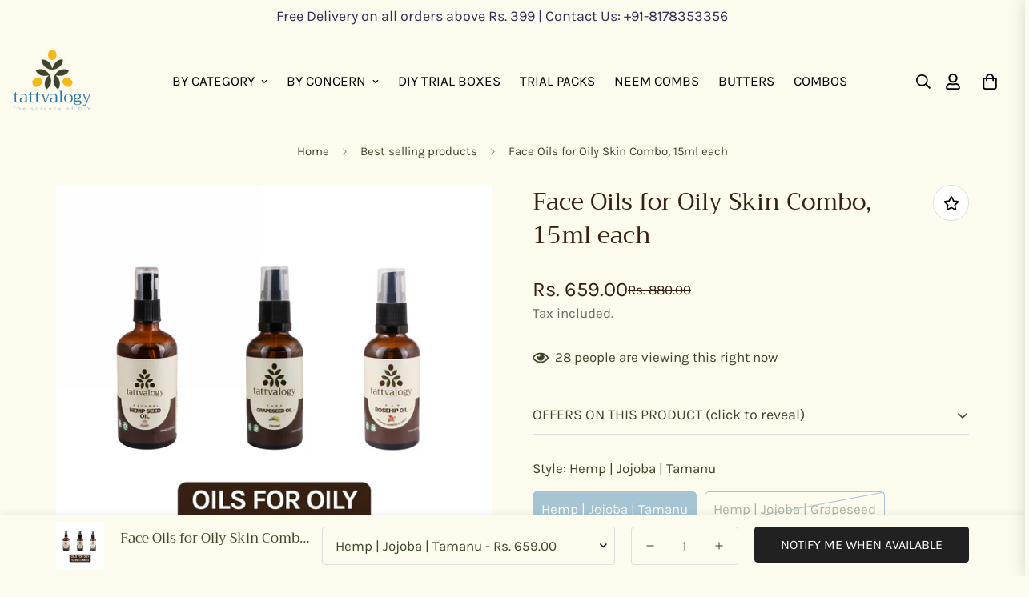

--- FILE ---
content_type: text/html; charset=utf-8
request_url: https://www.tattvalogy.com/products/tattvalogy-face-oils-for-oily-skin-combo-15ml-each
body_size: 115642
content:

<!doctype html>
<html
  class="no-js  m:overflow-hidden"
  lang="en"
  data-template="product"
  
>
  <script type="text/javascript">
    (function(c,l,a,r,i,t,y){
        c[a]=c[a]||function(){(c[a].q=c[a].q||[]).push(arguments)};
        t=l.createElement(r);t.async=1;t.src="https://www.clarity.ms/tag/"+i;
        y=l.getElementsByTagName(r)[0];y.parentNode.insertBefore(t,y);
    })(window, document, "clarity", "script", "ko8ptvot5b");
</script>
  <head>
    <!-- Google Tag Manager -->
<script>(function(w,d,s,l,i){w[l]=w[l]||[];w[l].push({'gtm.start':
new Date().getTime(),event:'gtm.js'});var f=d.getElementsByTagName(s)[0],
j=d.createElement(s),dl=l!='dataLayer'?'&l='+l:'';j.async=true;j.src=
'https://www.googletagmanager.com/gtm.js?id='+i+dl;f.parentNode.insertBefore(j,f);
})(window,document,'script','dataLayer','GTM-MNDLKMW');</script>
<!-- End Google Tag Manager -->

 <!--
 
-->
    <meta charset="utf-8">
    <meta http-equiv="X-UA-Compatible" content="IE=edge">
    <meta name="viewport" content="width=device-width, initial-scale=1, maximum-scale=1.0, user-scalable=0">
    <meta name="theme-color" content="#2176ad">
<script type="application/javascript">
checkoutBuyer = "https://fastrr-boost-ui.pickrr.com/";
</script>

<input type="hidden" value="www.tattvalogy.com" id="sellerDomain"/>
<link rel="stylesheet" href="https://fastrr-boost-ui.pickrr.com/assets/styles/shopify.css">
<script src="https://fastrr-boost-ui.pickrr.com/assets/js/channels/shopify.js" defer></script>
<script src="https://fastrr-boost-ui.pickrr.com/assets/js/channels/shiprocketMarketing.js"></script>

<input type="hidden" value="rz" id="template"/>
<!-- <input type="hidden" value="percent" id="discountType"/>
<input type="hidden" value="5" id="discValue"/> -->

<!-- <script>

let fastrrBtn = '<div id="headless-button" class="shiprocket-headless" data-type="mini-cart"></div>'
let shopifybutton = '<button style="background:var(--theme-color);color:white;text-transform:var(--uppercase)" type="submit" id="CartDrawer-Checkout" class="cart__checkout-button button" name="checkout" form="CartDrawer-Form">Checkout</button>'

let buttonAdded = false
let parsedBtnCode = new DOMParser().parseFromString(fastrrBtn, 'text/html').querySelectorAll('.shiprocket-headless')[0];
const headlessNode = document.querySelector('html');

// Options for the observer (which mutations to observe)
const configuration = { attributes: true, childList: true, subtree: true };

// Callback function to execute when mutations are observed
const headlessCallback = (mutationList, observer) => {
  for (const mutation of mutationList) {
  let sidecart = document.querySelector('.drawer.animate.active')
 
 
    if(sidecart) {
      if(!document.getElementById('headless-button')) {
     
            if(Intl.DateTimeFormat().resolvedOptions().timeZone === "Asia/Calcutta") {
             
        document.getElementById('fastrrButton').innerHTML = fastrrBtn
            }
        if(Intl.DateTimeFormat().resolvedOptions().timeZone === "Asia/Kolkata") {
             
        document.getElementById('fastrrButton').innerHTML = fastrrBtn
            }
        
      
  }
    if(!document.getElementById('CartDrawer-Checkout')) {
      
     
            if(Intl.DateTimeFormat().resolvedOptions().timeZone != "Asia/Calcutta") {
              if(Intl.DateTimeFormat().resolvedOptions().timeZone != "Asia/Kolkata") {
              
        document.getElementById('nativeCheckoutButton').innerHTML = shopifybutton
            }
            }
      
      }

    
    }

  }
};

// Create an observer instance linked to the callback function
const observer1 = new MutationObserver(headlessCallback);

// Start observing the target node for configured mutations
observer1.observe(headlessNode, configuration);

</script> -->


<style>	
  .sr-headless-checkout {
    font-family: inherit;
    font-size: 15px;
    font-weight: 500;
    border-radius: 10px;
    height: 48px;
    letter-spacing: 1px;
    background-color:rgb(38, 120, 171) !important ; 
    /* margin-top:3px;*/
  }
  .shiprocket-headless{
    width:100%;
  }
/* .sr-discount-label{
  font-size:0px !important;
}

 .sr-discount-label:before{
    content:"EXTRA 5% OFF on PERFUMES";
    font-size: 9px;
    color: #000;
    text-transform: none;
    top: -8px;
    left: 6px;
    background-color: #53ff73;
    border-radius: 3px;
    padding: 0 10px;
} */
</style>

<link rel="canonical" href="https://www.tattvalogy.com/products/tattvalogy-face-oils-for-oily-skin-combo-15ml-each">
<link href="//www.tattvalogy.com/cdn/shop/t/10/assets/grid.css?v=20886961665468048011733832148" rel="stylesheet" type="text/css" media="all" />
<link href="//www.tattvalogy.com/cdn/shop/t/10/assets/base.css?v=23202865533442387051733832148" rel="stylesheet" type="text/css" media="all" />
<link href="//www.tattvalogy.com/cdn/shop/t/10/assets/modules.css?v=61144178599879677331733832148" rel="stylesheet" type="text/css" media="all" />
<link href="//www.tattvalogy.com/cdn/shop/t/10/assets/vendor.css?v=90475951926401987751733832148" rel="stylesheet" type="text/css" media="all" />


<link rel="preconnect" href="https://cdn.shopify.com" crossorigin>
<link href="//www.tattvalogy.com/cdn/shop/t/10/assets/vendor.min.js?v=50491847271059849811733832148" as="script" rel="preload">

<title class="product">Face Oils for Oily Skin Combo, 15ml each</title><meta name="description" content="Ever wondered if Oils are good for oily skin? Well, the answer is yes. Oils are good for oily skin, but only if you chose them carefully. Here we have our top 5 oils for oily skin, and divided them into combos of three each, so that you can see which one suits you best. Tamanu Oil: Tamanu Oil is antibacterial and stimu"><meta property="og:site_name" content="Tattvalogy">
<meta property="og:url" content="https://www.tattvalogy.com/products/tattvalogy-face-oils-for-oily-skin-combo-15ml-each">
<meta property="og:title" content="Face Oils for Oily Skin Combo, 15ml each">
<meta property="og:type" content="product">
<meta property="og:description" content="Ever wondered if Oils are good for oily skin? Well, the answer is yes. Oils are good for oily skin, but only if you chose them carefully. Here we have our top 5 oils for oily skin, and divided them into combos of three each, so that you can see which one suits you best. Tamanu Oil: Tamanu Oil is antibacterial and stimu"><meta property="og:image" content="http://www.tattvalogy.com/cdn/shop/products/HGR_6_OILSFOROILYSKINCOMBO.jpg?v=1664892952">
<meta property="og:image:secure_url" content="https://www.tattvalogy.com/cdn/shop/products/HGR_6_OILSFOROILYSKINCOMBO.jpg?v=1664892952">
<meta property="og:image:width" content="1080">
<meta property="og:image:height" content="1080"><meta property="og:price:amount" content="659.00">
<meta property="og:price:currency" content="INR"><meta name="twitter:site" content="@home"><meta name="twitter:card" content="summary_large_image">
<meta name="twitter:title" content="Face Oils for Oily Skin Combo, 15ml each">
<meta name="twitter:description" content="Ever wondered if Oils are good for oily skin? Well, the answer is yes. Oils are good for oily skin, but only if you chose them carefully. Here we have our top 5 oils for oily skin, and divided them into combos of three each, so that you can see which one suits you best. Tamanu Oil: Tamanu Oil is antibacterial and stimu">

<link rel="preconnect" href="https://fonts.shopifycdn.com" crossorigin><link rel="preload" as="font" href="//www.tattvalogy.com/cdn/fonts/karla/karla_n4.40497e07df527e6a50e58fb17ef1950c72f3e32c.woff2" type="font/woff2" crossorigin>
  <link rel="preload" as="font" href="//www.tattvalogy.com/cdn/fonts/karla/karla_n7.4358a847d4875593d69cfc3f8cc0b44c17b3ed03.woff2" type="font/woff2" crossorigin><link rel="preload" as="font" href="//www.tattvalogy.com/cdn/fonts/trirong/trirong_n4.46b40419aaa69bf77077c3108d75dad5a0318d4b.woff2" type="font/woff2" crossorigin><style>
  @font-face {  font-family: Trirong;  font-weight: 400;  font-style: normal;  font-display: swap;  src: url("//www.tattvalogy.com/cdn/fonts/trirong/trirong_n4.46b40419aaa69bf77077c3108d75dad5a0318d4b.woff2") format("woff2"),       url("//www.tattvalogy.com/cdn/fonts/trirong/trirong_n4.97753898e63cd7e164ad614681eba2c7fe577190.woff") format("woff");}@font-face {  font-family: Trirong;  font-weight: 700;  font-style: normal;  font-display: swap;  src: url("//www.tattvalogy.com/cdn/fonts/trirong/trirong_n7.a33ed6536f9a7c6d7a9d0b52e1e13fd44f544eff.woff2") format("woff2"),       url("//www.tattvalogy.com/cdn/fonts/trirong/trirong_n7.cdb88d0f8e5c427b393745c8cdeb8bc085cbacff.woff") format("woff");}@font-face {  font-family: Trirong;  font-weight: 300;  font-style: normal;  font-display: swap;  src: url("//www.tattvalogy.com/cdn/fonts/trirong/trirong_n3.20e715e45e9574a31fa3f43d52c7c395e835e6b5.woff2") format("woff2"),       url("//www.tattvalogy.com/cdn/fonts/trirong/trirong_n3.9ba8bc43584d6c50663c6d5a2c45330db835e987.woff") format("woff");}:root {  --font-stack-header: Trirong, serif;  --font-style-header: normal;  --font-weight-header: 400;  --font-weight-header--bolder: 700;  --font-weight-header--lighter: 300;}@font-face {  font-family: Karla;  font-weight: 400;  font-style: normal;  font-display: swap;  src: url("//www.tattvalogy.com/cdn/fonts/karla/karla_n4.40497e07df527e6a50e58fb17ef1950c72f3e32c.woff2") format("woff2"),       url("//www.tattvalogy.com/cdn/fonts/karla/karla_n4.e9f6f9de321061073c6bfe03c28976ba8ce6ee18.woff") format("woff");}@font-face {  font-family: Karla;  font-weight: 700;  font-style: normal;  font-display: swap;  src: url("//www.tattvalogy.com/cdn/fonts/karla/karla_n7.4358a847d4875593d69cfc3f8cc0b44c17b3ed03.woff2") format("woff2"),       url("//www.tattvalogy.com/cdn/fonts/karla/karla_n7.96e322f6d76ce794f25fa29e55d6997c3fb656b6.woff") format("woff");}@font-face {  font-family: Karla;  font-weight: 700;  font-style: normal;  font-display: swap;  src: url("//www.tattvalogy.com/cdn/fonts/karla/karla_n7.4358a847d4875593d69cfc3f8cc0b44c17b3ed03.woff2") format("woff2"),       url("//www.tattvalogy.com/cdn/fonts/karla/karla_n7.96e322f6d76ce794f25fa29e55d6997c3fb656b6.woff") format("woff");}@font-face {  font-family: Karla;  font-weight: 400;  font-style: italic;  font-display: swap;  src: url("//www.tattvalogy.com/cdn/fonts/karla/karla_i4.2086039c16bcc3a78a72a2f7b471e3c4a7f873a6.woff2") format("woff2"),       url("//www.tattvalogy.com/cdn/fonts/karla/karla_i4.7b9f59841a5960c16fa2a897a0716c8ebb183221.woff") format("woff");}@font-face {  font-family: Karla;  font-weight: 700;  font-style: italic;  font-display: swap;  src: url("//www.tattvalogy.com/cdn/fonts/karla/karla_i7.fe031cd65d6e02906286add4f6dda06afc2615f0.woff2") format("woff2"),       url("//www.tattvalogy.com/cdn/fonts/karla/karla_i7.816d4949fa7f7d79314595d7003eda5b44e959e3.woff") format("woff");}:root {  --font-weight-body--bold: 700;  --font-weight-body--bolder: 700;  --font-stack-body: Karla, sans-serif;  --font-style-body: normal;  --font-weight-body: 400;}
</style>
<style>
html {
  font-size: calc(var(--font-base-size, 16) * 1px);
  -webkit-font-smoothing: antialiased;
  height: 100%;
  scroll-behavior: smooth;
}
body {
  margin: 0;
  font-family: var(--font-stack-body);
  font-weight: var(--font-weight-body);
  font-style: var(--font-style-body);
  color: var(--color-body-text);
  font-size: calc(var(--font-base-size, 16) * 1px);
  line-height: calc(var(--base-line-height) * 1px);
  background-color: #fdfaee;
  position: relative;
  min-height: 100%;
}

body, html {
  overflow-x: hidden;
}

html.prevent-scroll,
html.prevent-scroll body {
  height: auto;
  overflow: hidden;
}

h1,
h2,
h3,
h4,
h5, 
h6 {
  font-family: var(--font-stack-header);
  font-weight: var(--font-weight-header);
  font-style: var(--font-style-header);
  color: var(--color-heading-text);
  line-height: normal;
  letter-spacing: var(--heading-letter-spacing);
}
h1, .h1 {
  font-size:calc(((var(--font-h1-mobile))/ (var(--font-base-size))) * 1rem);
  line-height: 1.278;
}

h2, .h2 {
  font-size:calc(((var(--font-h2-mobile))/ (var(--font-base-size))) * 1rem);
  line-height: 1.267;
}

h3, .h3 {
  font-size: calc(((var(--font-h3-mobile)) / (var(--font-base-size))) * 1rem);
  line-height: 1.36;
}

h4, .h4 {
  font-size: calc(((var(--font-h4-mobile)) / (var(--font-base-size))) * 1rem);
  line-height: 1.4;
}

h5, .h5 {
  font-size: calc(((var(--font-h5-mobile)) / (var(--font-base-size))) * 1rem);
  line-height: 1.5;
}

h6, .h6 {
  font-size: calc(((var(--font-h6-mobile)) / (var(--font-base-size))) * 1rem);
  line-height: 1.5;
}

@media only screen and (min-width: 768px) {
  .h1, h1{
    font-size:calc(((var(--font-h1-tablet))/ (var(--font-base-size))) * 1rem);
    line-height: 1.238;
  }
  .h2, h2{
    font-size:calc(((var(--font-h2-tablet))/ (var(--font-base-size))) * 1rem);
    line-height: 1.235;
  }
  h3, .h3 {
    font-size: calc(((var(--font-h3-tablet)) / (var(--font-base-size))) * 1rem);
    line-height: 1.36;
  }
  h4, .h4 {
    font-size: calc(((var(--font-h4-tablet)) / (var(--font-base-size))) * 1rem);
    line-height: 1.4;
  }
}

@media only screen and (min-width: 1280px){
  .h1, h1{
    font-size:calc(((var(--font-h1-desktop))/ (var(--font-base-size))) * 1rem);
    line-height: 1.167;
  }
  .h2, h2{
    font-size:calc(((var(--font-h2-desktop))/ (var(--font-base-size))) * 1rem);
    line-height: 1.238;
  }
  h3, .h3 {
    font-size: calc(((var(--font-h3-desktop)) / (var(--font-base-size))) * 1rem);
    line-height: 1.278;
  }
  h4, .h4 {
    font-size: calc(((var(--font-h4-desktop)) / (var(--font-base-size))) * 1rem);
    line-height: 1.333;
  }
  h5, .h5 {
    font-size: calc(((var(--font-h5-desktop)) / (var(--font-base-size))) * 1rem);
  }
  h6, .h6 {
    font-size: calc(((var(--font-h6-desktop)) / (var(--font-base-size))) * 1rem);
  }
}
[style*="--aspect-ratio"] {
  position: relative;
  overflow: hidden;
}
[style*="--aspect-ratio"]:before {
  display: block;
  width: 100%;
  content: "";
  height: 0px;
}
[style*="--aspect-ratio"] > *:first-child {
  top: 0;
  left: 0;
  right: 0;
  position: absolute !important;
  object-fit: cover;
  width: 100%;
  height: 100%;
}
[style*="--aspect-ratio"]:before {
  padding-top: calc(100% / (0.0001 + var(--aspect-ratio, 16/9)));
}
@media ( max-width: 767px ) {
  [style*="--aspect-ratio"]:before {
    padding-top: calc(100% / (0.0001 + var(--aspect-ratio-mobile, var(--aspect-ratio, 16/9)) ));
  }
}
.swiper-wrapper {
  display: flex;
}
.swiper-container:not(.swiper-container-initialized) .swiper-slide {
  width: calc(100% / var(--items, 1));
  flex: 0 0 auto;
}
@media(max-width: 1023px) {
  .swiper-container:not(.swiper-container-initialized) .swiper-slide {
    min-width: 40vw;
    flex: 0 0 auto;
  }
}
@media (max-width: 767px) {
  .swiper-container:not(.swiper-container-initialized) .swiper-slide {
    min-width: 66vw;
    flex: 0 0 auto;
  }
}
</style>

    

    <link href="//www.tattvalogy.com/cdn/shop/t/10/assets/grid.css?v=20886961665468048011733832148" rel="stylesheet" type="text/css" media="all" />
    <link href="//www.tattvalogy.com/cdn/shop/t/10/assets/base.css?v=23202865533442387051733832148" rel="stylesheet" type="text/css" media="all" />
    <link href="//www.tattvalogy.com/cdn/shop/t/10/assets/modules.css?v=61144178599879677331733832148" rel="stylesheet" type="text/css" media="all" />
    
    
<style data-shopify>:root {    /* ANIMATIONS */		--m-duration-short: .1s;    --m-duration-default: .25s;    --m-duration-long: .5s;    --m-duration-image: .65s;    --m-duration-animate: 1s;    --m-animation-duration: 600ms;    --m-animation-fade-in-up: m-fade-in-up var(--m-animation-duration) cubic-bezier(0, 0, 0.3, 1) forwards;    --m-animation-fade-in-left: m-fade-in-left var(--m-animation-duration) cubic-bezier(0, 0, 0.3, 1) forwards;    --m-animation-fade-in-right: m-fade-in-right var(--m-animation-duration) cubic-bezier(0, 0, 0.3, 1) forwards;    --m-animation-fade-in-left-rtl: m-fade-in-left-rtl var(--m-animation-duration) cubic-bezier(0, 0, 0.3, 1) forwards;    --m-animation-fade-in-right-rtl: m-fade-in-right-rtl var(--m-animation-duration) cubic-bezier(0, 0, 0.3, 1) forwards;    --m-animation-fade-in: m-fade-in calc(var(--m-animation-duration) * 2) cubic-bezier(0, 0, 0.3, 1);    --m-animation-zoom-fade: m-zoom-fade var(--m-animation-duration) ease forwards;		/* BODY */		--base-line-height: 28;		/* PRIMARY COLORS */		--color-primary: #2176ad;		--plyr-color-main: #2176ad;		--color-primary-darker: #17537a;		/* TEXT COLORS */		--color-body-text: #3f452c;		--color-heading-text: #3f452c;		--color-sub-text: #696969;		--color-text-link: #3f452c;		--color-text-link-hover: #999999;		--color-text-form-field: #000000;		/* BUTTON COLORS */		--color-btn-bg:  #2678ab;		--color-btn-bg-hover: #edb91d;		--color-btn-text: #f9f1c9;		--color-btn-text-hover: #3f452c;		--color-btn-secondary-border: #3e442c;		--color-btn-secondary-text: #3e442c;		--btn-letter-spacing: 0px;		--btn-border-radius: 10px;		--btn-border-width: 1px;		--btn-line-height: 26px;				--btn-text-transform: uppercase;				/* PRODUCT COLORS */		--product-title-color: #362011;		--product-sale-price-color: #362011;		--product-regular-price-color: #362011;		--product-type-color: #362011;		--product-desc-color: #362011;		/* TOPBAR COLORS */		--color-topbar-background: #fdfaee;		--color-topbar-text: #696969;		/* MENU BAR COLORS */		--color-menu-background: #fdfaee;		--color-menu-text: #3e442c;		/* BORDER COLORS */		--color-border: #dedede;		--color-border-black: rgba(0,0,0,1);		/* FOOTER COLORS */		--color-footer-text: #332d55;		--color-footer-subtext: #696969;		--color-footer-background: #fdfaee;		--color-footer-link: #666666;		--color-footer-link-hover: #000000;		--color-footer-background-mobile: #fdfaee;		/* FOOTER BOTTOM COLORS */		--color-footer-bottom-text: #fdfaee;		--color-footer-bottom-background: #332d55;		--color-footer-bottom-background-mobile: #332d55;		/* HEADER */		--color-header-text: #000000;		--color-header-sub-text: 0, 0, 0;		--color-header-transparent-text: #000000;		--color-main-background: #fdfaee;		--color-field-background: #fdfaee;		--color-header-background: #fdfaee;		--color-cart-wishlist-count: #fdfaee;		--bg-cart-wishlist-count: #000000;		/* TOOLTIP */		--bg-color-tooltip: #000000;		--text-color-tooltip: #fdfaee;		/* OVERLAY */		--color-image-overlay: #000000;		--opacity-image-overlay: 0.2;		/* Notification */		--color-success: #3a8735;		--color-warning: #ff706b;		--color-info: #959595;		/* CUSTOM COLOR */		--text-black: 0,0,0;		--text-white: 255,255,255;		--bg-black: 0,0,0;		--bg-white: 255,255,255;		--rounded-full: 9999px;		--bg-card-placeholder: rgba(243,243,243,1);		--arrow-select-box: url(//www.tattvalogy.com/cdn/shop/t/10/assets/ar-down.svg?v=92728264558441377851733832148);		/* FONT SIZES */		--font-base-size: 17;		--font-btn-size: 16px;		--font-btn-weight: 500;		--font-h1-desktop: 76;		--font-h1-tablet: 53;		--font-h1-mobile: 45;		--font-h2-desktop: 40;		--font-h2-tablet: 32;		--font-h2-mobile: 28;		--font-h3-desktop: 34;		--font-h3-tablet: 27;		--font-h3-mobile: 23;		--font-h4-desktop: 24;		--font-h4-tablet: 19;		--font-h4-mobile: 19;		--font-h5-desktop: 19;		--font-h5-mobile: 17;		--font-h6-desktop: 17;		--font-h6-mobile: 17;		--heading-letter-spacing: 0px;    	--arrow-down-url: url(//www.tattvalogy.com/cdn/shop/t/10/assets/arrow-down.svg?v=157552497485556416461733832148);    	--arrow-down-white-url: url(//www.tattvalogy.com/cdn/shop/t/10/assets/arrow-down-white.svg?v=70535736727834135531733832148);    	--product-title-line-clamp: unset;		--spacing-sections-desktop: 235px;    --spacing-sections-laptop: 188px;    --spacing-sections-tablet: 141px;    --spacing-sections-mobile: 60px;				/* LAYOUT */		--container-width: 1170px;    --fluid-container-width: 1620px;    --fluid-container-offset: 100px;	}
</style><link rel="stylesheet" href="//www.tattvalogy.com/cdn/shop/t/10/assets/search.css?v=69014922169826238981733832148" media="print" onload="this.media='all'">
<link rel="stylesheet" href="//www.tattvalogy.com/cdn/shop/t/10/assets/cart.css?v=13019365533548561541733832148" media="print" onload="this.media='all'">

<noscript><link href="//www.tattvalogy.com/cdn/shop/t/10/assets/search.css?v=69014922169826238981733832148" rel="stylesheet" type="text/css" media="all" /></noscript>
<noscript><link href="//www.tattvalogy.com/cdn/shop/t/10/assets/cart.css?v=13019365533548561541733832148" rel="stylesheet" type="text/css" media="all" /></noscript><link href="//www.tattvalogy.com/cdn/shop/t/10/assets/vendor.css?v=90475951926401987751733832148" rel="stylesheet" type="text/css" media="all" /><link rel="stylesheet" href="//www.tattvalogy.com/cdn/shop/t/10/assets/dark-mode.css?v=70342828189876853521733832148" media="print" onload="this.media='all'">
<link rel="stylesheet" href="//www.tattvalogy.com/cdn/shop/t/10/assets/custom-style.css?v=12962861411745044701733832148" media="print" onload="this.media='all'">
<link rel="stylesheet" href="//www.tattvalogy.com/cdn/shop/t/10/assets/custom.css?v=105997007003712207781733832148" media="print" onload="this.media='all'">
<noscript><link href="//www.tattvalogy.com/cdn/shop/t/10/assets/dark-mode.css?v=70342828189876853521733832148" rel="stylesheet" type="text/css" media="all" /></noscript>
<noscript><link href="//www.tattvalogy.com/cdn/shop/t/10/assets/custom-style.css?v=12962861411745044701733832148" rel="stylesheet" type="text/css" media="all" /></noscript>
<noscript><link href="//www.tattvalogy.com/cdn/shop/t/10/assets/custom.css?v=105997007003712207781733832148" rel="stylesheet" type="text/css" media="all" /></noscript><style data-shopify>:root {  --input-rounded: 10px;}body .m-menu {  --main-link-py: 32px;}.m-header__search.m-search-form--full {  min-width: 290px;  background-color: #f5f5f5;  border: none;}.m-header__search .m-search-form__button {  order: 1;  padding-right: 0;}.m-header__search .m-search-form__label {  order: 2;}body .m-product-card__name {  font-size: 20px;  font-family: 'M-Body-Font';  color: var(--color-primary);}.m-product-card__price .m-price {  color: var(--color-primary);  font-weight: 700;}.m-product-card__price .m-price__sale .m-price-item--sale {  color: #f86a55;}.m-footer--block-newsletter {  --color-border: transparent;}.m-footer--block-newsletter .m-newsletter-form--bordered .m-newsletter-form__input,.m-footer--block-newsletter .m-newsletter-form--bordered .m-newsletter-form__button--icon {  background-color: #f5f5f5;}.m-footer--block-newsletter .m-newsletter-form__icon {  display: none;}.m-footer--block-newsletter .form-field--input__icon {  padding-left: 12px;}.m-footer--block-title {  font-size: 18px !important;}@media (min-width:1280px) {  .m-footer--block-newsletter .m-footer--block-title {    font-size: 40px !important;    line-height: 52px;  }  .m-footer--block-title {    font-size: 24px !important;  }}
</style>


<script src="//www.tattvalogy.com/cdn/shop/t/10/assets/product-list.js?v=102537563361158566361733832148" defer="defer"></script>

    <script src="//www.tattvalogy.com/cdn/shop/t/10/assets/vendor.min.js?v=50491847271059849811733832148" defer="defer"></script>
    <script src="//www.tattvalogy.com/cdn/shop/t/10/assets/theme-global.js?v=20954294641616670891733832148" defer="defer"></script><script src="//www.tattvalogy.com/cdn/shop/t/10/assets/animations.js?v=174930867133414800151733832148" defer="defer"></script><script>window.performance && window.performance.mark && window.performance.mark('shopify.content_for_header.start');</script><meta name="google-site-verification" content="0hXtOFcJWQVy8GYkN4q_uMkbKVM-U1KGEDh8QIryqWQ">
<meta name="google-site-verification" content="52KHXeGbYMd3UZBylZ0TtB_RJQhtKMdLxFSjy1irVEQ">
<meta id="shopify-digital-wallet" name="shopify-digital-wallet" content="/65442480371/digital_wallets/dialog">
<link rel="alternate" type="application/json+oembed" href="https://www.tattvalogy.com/products/tattvalogy-face-oils-for-oily-skin-combo-15ml-each.oembed">
<script async="async" src="/checkouts/internal/preloads.js?locale=en-IN"></script>
<script id="shopify-features" type="application/json">{"accessToken":"00b258d2a69012f6b84adb3babf21d4a","betas":["rich-media-storefront-analytics"],"domain":"www.tattvalogy.com","predictiveSearch":true,"shopId":65442480371,"locale":"en"}</script>
<script>var Shopify = Shopify || {};
Shopify.shop = "tattvalogy.myshopify.com";
Shopify.locale = "en";
Shopify.currency = {"active":"INR","rate":"1.0"};
Shopify.country = "IN";
Shopify.theme = {"name":"FV3 \u003e\u003e MINIMOG v4.0.0 (10\/09) - Skincare","id":147104989427,"schema_name":"Minimog - OS 2.0","schema_version":"4.0.0","theme_store_id":null,"role":"main"};
Shopify.theme.handle = "null";
Shopify.theme.style = {"id":null,"handle":null};
Shopify.cdnHost = "www.tattvalogy.com/cdn";
Shopify.routes = Shopify.routes || {};
Shopify.routes.root = "/";</script>
<script type="module">!function(o){(o.Shopify=o.Shopify||{}).modules=!0}(window);</script>
<script>!function(o){function n(){var o=[];function n(){o.push(Array.prototype.slice.apply(arguments))}return n.q=o,n}var t=o.Shopify=o.Shopify||{};t.loadFeatures=n(),t.autoloadFeatures=n()}(window);</script>
<script id="shop-js-analytics" type="application/json">{"pageType":"product"}</script>
<script defer="defer" async type="module" src="//www.tattvalogy.com/cdn/shopifycloud/shop-js/modules/v2/client.init-shop-cart-sync_C5BV16lS.en.esm.js"></script>
<script defer="defer" async type="module" src="//www.tattvalogy.com/cdn/shopifycloud/shop-js/modules/v2/chunk.common_CygWptCX.esm.js"></script>
<script type="module">
  await import("//www.tattvalogy.com/cdn/shopifycloud/shop-js/modules/v2/client.init-shop-cart-sync_C5BV16lS.en.esm.js");
await import("//www.tattvalogy.com/cdn/shopifycloud/shop-js/modules/v2/chunk.common_CygWptCX.esm.js");

  window.Shopify.SignInWithShop?.initShopCartSync?.({"fedCMEnabled":true,"windoidEnabled":true});

</script>
<script>(function() {
  var isLoaded = false;
  function asyncLoad() {
    if (isLoaded) return;
    isLoaded = true;
    var urls = ["https:\/\/marketing.contlo.com\/js\/contlo_messaging_v3.js?v=4\u0026shop_id=d12d7b9333055fac6c00b93d2c4418b8\u0026shop=tattvalogy.myshopify.com","https:\/\/sr-promise-prod.s3.ap-south-1.amazonaws.com\/sr-promise\/static\/shopify-app.js?preview=1\u0026uuid=2e474ede-2feb-4a1b-ba7f-6118ee162705\u0026shop=tattvalogy.myshopify.com","https:\/\/live-mt-server.wati.io\/102500\/api\/v1\/shopify\/whatsappChatScript?shopifyDomain=tattvalogy.myshopify.com\u0026shop=tattvalogy.myshopify.com","https:\/\/sr-cdn.shiprocket.in\/sr-promise\/static\/uc.js?channel_id=4\u0026sr_company_id=2860804\u0026shop=tattvalogy.myshopify.com","https:\/\/sr-cdn.shiprocket.in\/sr-promise\/static\/uc.js?channel_id=4\u0026sr_company_id=114143\u0026shop=tattvalogy.myshopify.com"];
    for (var i = 0; i < urls.length; i++) {
      var s = document.createElement('script');
      s.type = 'text/javascript';
      s.async = true;
      s.src = urls[i];
      var x = document.getElementsByTagName('script')[0];
      x.parentNode.insertBefore(s, x);
    }
  };
  if(window.attachEvent) {
    window.attachEvent('onload', asyncLoad);
  } else {
    window.addEventListener('load', asyncLoad, false);
  }
})();</script>
<script id="__st">var __st={"a":65442480371,"offset":19800,"reqid":"fb7b38e7-35bc-413c-932a-875a3ae4498b-1768725588","pageurl":"www.tattvalogy.com\/products\/tattvalogy-face-oils-for-oily-skin-combo-15ml-each","u":"2dce9e13920d","p":"product","rtyp":"product","rid":7864500355315};</script>
<script>window.ShopifyPaypalV4VisibilityTracking = true;</script>
<script id="captcha-bootstrap">!function(){'use strict';const t='contact',e='account',n='new_comment',o=[[t,t],['blogs',n],['comments',n],[t,'customer']],c=[[e,'customer_login'],[e,'guest_login'],[e,'recover_customer_password'],[e,'create_customer']],r=t=>t.map((([t,e])=>`form[action*='/${t}']:not([data-nocaptcha='true']) input[name='form_type'][value='${e}']`)).join(','),a=t=>()=>t?[...document.querySelectorAll(t)].map((t=>t.form)):[];function s(){const t=[...o],e=r(t);return a(e)}const i='password',u='form_key',d=['recaptcha-v3-token','g-recaptcha-response','h-captcha-response',i],f=()=>{try{return window.sessionStorage}catch{return}},m='__shopify_v',_=t=>t.elements[u];function p(t,e,n=!1){try{const o=window.sessionStorage,c=JSON.parse(o.getItem(e)),{data:r}=function(t){const{data:e,action:n}=t;return t[m]||n?{data:e,action:n}:{data:t,action:n}}(c);for(const[e,n]of Object.entries(r))t.elements[e]&&(t.elements[e].value=n);n&&o.removeItem(e)}catch(o){console.error('form repopulation failed',{error:o})}}const l='form_type',E='cptcha';function T(t){t.dataset[E]=!0}const w=window,h=w.document,L='Shopify',v='ce_forms',y='captcha';let A=!1;((t,e)=>{const n=(g='f06e6c50-85a8-45c8-87d0-21a2b65856fe',I='https://cdn.shopify.com/shopifycloud/storefront-forms-hcaptcha/ce_storefront_forms_captcha_hcaptcha.v1.5.2.iife.js',D={infoText:'Protected by hCaptcha',privacyText:'Privacy',termsText:'Terms'},(t,e,n)=>{const o=w[L][v],c=o.bindForm;if(c)return c(t,g,e,D).then(n);var r;o.q.push([[t,g,e,D],n]),r=I,A||(h.body.append(Object.assign(h.createElement('script'),{id:'captcha-provider',async:!0,src:r})),A=!0)});var g,I,D;w[L]=w[L]||{},w[L][v]=w[L][v]||{},w[L][v].q=[],w[L][y]=w[L][y]||{},w[L][y].protect=function(t,e){n(t,void 0,e),T(t)},Object.freeze(w[L][y]),function(t,e,n,w,h,L){const[v,y,A,g]=function(t,e,n){const i=e?o:[],u=t?c:[],d=[...i,...u],f=r(d),m=r(i),_=r(d.filter((([t,e])=>n.includes(e))));return[a(f),a(m),a(_),s()]}(w,h,L),I=t=>{const e=t.target;return e instanceof HTMLFormElement?e:e&&e.form},D=t=>v().includes(t);t.addEventListener('submit',(t=>{const e=I(t);if(!e)return;const n=D(e)&&!e.dataset.hcaptchaBound&&!e.dataset.recaptchaBound,o=_(e),c=g().includes(e)&&(!o||!o.value);(n||c)&&t.preventDefault(),c&&!n&&(function(t){try{if(!f())return;!function(t){const e=f();if(!e)return;const n=_(t);if(!n)return;const o=n.value;o&&e.removeItem(o)}(t);const e=Array.from(Array(32),(()=>Math.random().toString(36)[2])).join('');!function(t,e){_(t)||t.append(Object.assign(document.createElement('input'),{type:'hidden',name:u})),t.elements[u].value=e}(t,e),function(t,e){const n=f();if(!n)return;const o=[...t.querySelectorAll(`input[type='${i}']`)].map((({name:t})=>t)),c=[...d,...o],r={};for(const[a,s]of new FormData(t).entries())c.includes(a)||(r[a]=s);n.setItem(e,JSON.stringify({[m]:1,action:t.action,data:r}))}(t,e)}catch(e){console.error('failed to persist form',e)}}(e),e.submit())}));const S=(t,e)=>{t&&!t.dataset[E]&&(n(t,e.some((e=>e===t))),T(t))};for(const o of['focusin','change'])t.addEventListener(o,(t=>{const e=I(t);D(e)&&S(e,y())}));const B=e.get('form_key'),M=e.get(l),P=B&&M;t.addEventListener('DOMContentLoaded',(()=>{const t=y();if(P)for(const e of t)e.elements[l].value===M&&p(e,B);[...new Set([...A(),...v().filter((t=>'true'===t.dataset.shopifyCaptcha))])].forEach((e=>S(e,t)))}))}(h,new URLSearchParams(w.location.search),n,t,e,['guest_login'])})(!0,!0)}();</script>
<script integrity="sha256-4kQ18oKyAcykRKYeNunJcIwy7WH5gtpwJnB7kiuLZ1E=" data-source-attribution="shopify.loadfeatures" defer="defer" src="//www.tattvalogy.com/cdn/shopifycloud/storefront/assets/storefront/load_feature-a0a9edcb.js" crossorigin="anonymous"></script>
<script data-source-attribution="shopify.dynamic_checkout.dynamic.init">var Shopify=Shopify||{};Shopify.PaymentButton=Shopify.PaymentButton||{isStorefrontPortableWallets:!0,init:function(){window.Shopify.PaymentButton.init=function(){};var t=document.createElement("script");t.src="https://www.tattvalogy.com/cdn/shopifycloud/portable-wallets/latest/portable-wallets.en.js",t.type="module",document.head.appendChild(t)}};
</script>
<script data-source-attribution="shopify.dynamic_checkout.buyer_consent">
  function portableWalletsHideBuyerConsent(e){var t=document.getElementById("shopify-buyer-consent"),n=document.getElementById("shopify-subscription-policy-button");t&&n&&(t.classList.add("hidden"),t.setAttribute("aria-hidden","true"),n.removeEventListener("click",e))}function portableWalletsShowBuyerConsent(e){var t=document.getElementById("shopify-buyer-consent"),n=document.getElementById("shopify-subscription-policy-button");t&&n&&(t.classList.remove("hidden"),t.removeAttribute("aria-hidden"),n.addEventListener("click",e))}window.Shopify?.PaymentButton&&(window.Shopify.PaymentButton.hideBuyerConsent=portableWalletsHideBuyerConsent,window.Shopify.PaymentButton.showBuyerConsent=portableWalletsShowBuyerConsent);
</script>
<script>
  function portableWalletsCleanup(e){e&&e.src&&console.error("Failed to load portable wallets script "+e.src);var t=document.querySelectorAll("shopify-accelerated-checkout .shopify-payment-button__skeleton, shopify-accelerated-checkout-cart .wallet-cart-button__skeleton"),e=document.getElementById("shopify-buyer-consent");for(let e=0;e<t.length;e++)t[e].remove();e&&e.remove()}function portableWalletsNotLoadedAsModule(e){e instanceof ErrorEvent&&"string"==typeof e.message&&e.message.includes("import.meta")&&"string"==typeof e.filename&&e.filename.includes("portable-wallets")&&(window.removeEventListener("error",portableWalletsNotLoadedAsModule),window.Shopify.PaymentButton.failedToLoad=e,"loading"===document.readyState?document.addEventListener("DOMContentLoaded",window.Shopify.PaymentButton.init):window.Shopify.PaymentButton.init())}window.addEventListener("error",portableWalletsNotLoadedAsModule);
</script>

<script type="module" src="https://www.tattvalogy.com/cdn/shopifycloud/portable-wallets/latest/portable-wallets.en.js" onError="portableWalletsCleanup(this)" crossorigin="anonymous"></script>
<script nomodule>
  document.addEventListener("DOMContentLoaded", portableWalletsCleanup);
</script>

<link id="shopify-accelerated-checkout-styles" rel="stylesheet" media="screen" href="https://www.tattvalogy.com/cdn/shopifycloud/portable-wallets/latest/accelerated-checkout-backwards-compat.css" crossorigin="anonymous">
<style id="shopify-accelerated-checkout-cart">
        #shopify-buyer-consent {
  margin-top: 1em;
  display: inline-block;
  width: 100%;
}

#shopify-buyer-consent.hidden {
  display: none;
}

#shopify-subscription-policy-button {
  background: none;
  border: none;
  padding: 0;
  text-decoration: underline;
  font-size: inherit;
  cursor: pointer;
}

#shopify-subscription-policy-button::before {
  box-shadow: none;
}

      </style>

<script>window.performance && window.performance.mark && window.performance.mark('shopify.content_for_header.end');</script>

    <!-- Reviewbit star-rating snippet start -->
    <script defer src="https://storage.googleapis.com/reviewbit/widget/v1/reviewbit-star-ratings.js"></script>
    <!-- Reviewbit star-rating snippet end -->
    
    <script>
      document.documentElement.className = document.documentElement.className.replace('no-js', 'js');
      if (Shopify.designMode) {
        document.documentElement.classList.add('shopify-design-mode');
      }
    </script>
  <!-- BEGIN app block: shopify://apps/foxkit-sales-boost/blocks/foxkit-theme-helper/13f41957-6b79-47c1-99a2-e52431f06fff -->
<style data-shopify>
  
  :root {
  	--foxkit-border-radius-btn: 4px;
  	--foxkit-height-btn: 45px;
  	--foxkit-btn-primary-bg: #212121;
  	--foxkit-btn-primary-text: #FFFFFF;
  	--foxkit-btn-primary-hover-bg: #000000;
  	--foxkit-btn-primary-hover-text: #FFFFFF;
  	--foxkit-btn-secondary-bg: #FFFFFF;
  	--foxkit-btn-secondary-text: #000000;
  	--foxkit-btn-secondary-hover-bg: #000000;
  	--foxkit-btn-secondary-hover-text: #FFFFFF;
  	--foxkit-text-color: #666666;
  	--foxkit-heading-text-color: #000000;
  	--foxkit-prices-color: #000000;
  	--foxkit-badge-color: #DA3F3F;
  	--foxkit-border-color: #ebebeb;
  }
  
  .foxkit-critical-hidden {
  	display: none !important;
  }
</style>
<script>
   var ShopifyRootUrl = "\/";
   var _useRootBaseUrl = null
   window.FoxKitThemeHelperEnabled = true;
   window.FoxKitPlugins = window.FoxKitPlugins || {}
   window.FoxKitStrings = window.FoxKitStrings || {}
   window.FoxKitAssets = window.FoxKitAssets || {}
   window.FoxKitModules = window.FoxKitModules || {}
   window.FoxKitSettings = {
     discountPrefix: "FX",
     showWaterMark: null,
     multipleLanguages: false,
     primaryLocale: true,
     combineWithProductDiscounts: true,
     enableAjaxAtc: true,
     discountApplyBy: "shopify_functions",
     foxKitBaseUrl: "foxkit.app",
     shopDomain: "https:\/\/www.tattvalogy.com",
     baseUrl: _useRootBaseUrl ? "/" : ShopifyRootUrl.endsWith('/') ? ShopifyRootUrl : ShopifyRootUrl + '/',
     currencyCode: "INR",
     moneyFormat: !!window.MinimogTheme ? window.MinimogSettings.money_format : "Rs. {{amount}}",
     moneyWithCurrencyFormat: "Rs. {{amount}}",
     template: "product.combos",
     templateName: "product",
     optimizePerformance: false,product: Object.assign({"id":7864500355315,"title":"Face Oils for Oily Skin Combo, 15ml each","handle":"tattvalogy-face-oils-for-oily-skin-combo-15ml-each","description":"\u003cp\u003eEver wondered if Oils are good for oily skin? Well, the answer is yes. Oils are good for oily skin, but only if you chose them carefully. Here we have our top 5 oils for oily skin, and divided them into combos of three each, so that you can see which one suits you best.\u003c\/p\u003e\n\u003cp\u003e\u003cstrong\u003e Tamanu Oil:\u003c\/strong\u003e Tamanu Oil is antibacterial and stimulates the production of collagen. This makes it a great oil for the skin.\u003c\/p\u003e\n\u003cp\u003e\u003cstrong\u003eOrganic Rosehip Oil:\u003c\/strong\u003e If you want that glowy, most instagrammable look, then an oil, which is a top choice of lot of top super models across the world, should be your choice too. Known to be an \"Astringent Oil\", which seeps into the skin with ease.\u003c\/p\u003e\n\u003cp\u003e\u003cstrong\u003eOrganic Jojoba Oil:\u003c\/strong\u003e If you think you don't need an oil for your oily skin, and are very scared of oils on your face, but still want to experiment with oils, then Jojoba may be your choice. It has properties exactly similar to the skins natural sebum oils.\u003c\/p\u003e\n\u003cp\u003e\u003cstrong\u003eOrganic Grapeseed Oil:\u003c\/strong\u003e If you have sensitive skin, and don't want to put anything on your skin, before actually knowing about its safety, then grapeseed oil is the one oil for you. Very safe for sensitive skin types.\u003c\/p\u003e\n\u003cp\u003e\u003cstrong\u003eHemp Seed Oil:\u003c\/strong\u003e A solution for all your oily skin problems. It is known to reduce acne, inflammations, bacterial pimples and also clears the pores of all dirt (remember, oil pulls oil)\u003c\/p\u003e","published_at":"2022-10-04T20:02:47+05:30","created_at":"2022-10-04T19:32:07+05:30","vendor":"Tattvalogy","type":"","tags":["combo"],"price":65900,"price_min":65900,"price_max":75800,"available":false,"price_varies":true,"compare_at_price":88000,"compare_at_price_min":88000,"compare_at_price_max":104500,"compare_at_price_varies":true,"variants":[{"id":43334300664051,"title":"Hemp | Jojoba | Tamanu","option1":"Hemp | Jojoba | Tamanu","option2":null,"option3":null,"sku":"","requires_shipping":true,"taxable":true,"featured_image":{"id":38371947938035,"product_id":7864500355315,"position":4,"created_at":"2022-10-04T19:45:50+05:30","updated_at":"2022-10-04T19:45:51+05:30","alt":null,"width":1080,"height":1080,"src":"\/\/www.tattvalogy.com\/cdn\/shop\/products\/HJT_1_OILSFOROILYSKINCOMBO.jpg?v=1664892951","variant_ids":[43334300664051]},"available":false,"name":"Face Oils for Oily Skin Combo, 15ml each - Hemp | Jojoba | Tamanu","public_title":"Hemp | Jojoba | Tamanu","options":["Hemp | Jojoba | Tamanu"],"price":65900,"weight":0,"compare_at_price":88000,"inventory_management":"shopify","barcode":"","featured_media":{"alt":null,"id":30958276575475,"position":4,"preview_image":{"aspect_ratio":1.0,"height":1080,"width":1080,"src":"\/\/www.tattvalogy.com\/cdn\/shop\/products\/HJT_1_OILSFOROILYSKINCOMBO.jpg?v=1664892951"}},"requires_selling_plan":false,"selling_plan_allocations":[]},{"id":43334300696819,"title":"Hemp | Jojoba | Grapeseed","option1":"Hemp | Jojoba | Grapeseed","option2":null,"option3":null,"sku":"","requires_shipping":true,"taxable":true,"featured_image":{"id":38371947970803,"product_id":7864500355315,"position":2,"created_at":"2022-10-04T19:45:50+05:30","updated_at":"2022-10-04T19:45:52+05:30","alt":null,"width":1080,"height":1080,"src":"\/\/www.tattvalogy.com\/cdn\/shop\/products\/HJG_2_OILSFOROILYSKINCOMBO.jpg?v=1664892952","variant_ids":[43334300696819]},"available":false,"name":"Face Oils for Oily Skin Combo, 15ml each - Hemp | Jojoba | Grapeseed","public_title":"Hemp | Jojoba | Grapeseed","options":["Hemp | Jojoba | Grapeseed"],"price":65900,"weight":0,"compare_at_price":90500,"inventory_management":"shopify","barcode":"","featured_media":{"alt":null,"id":30958276509939,"position":2,"preview_image":{"aspect_ratio":1.0,"height":1080,"width":1080,"src":"\/\/www.tattvalogy.com\/cdn\/shop\/products\/HJG_2_OILSFOROILYSKINCOMBO.jpg?v=1664892952"}},"requires_selling_plan":false,"selling_plan_allocations":[]},{"id":43334300729587,"title":"Hemp | Jojoba | Rosehip","option1":"Hemp | Jojoba | Rosehip","option2":null,"option3":null,"sku":"","requires_shipping":true,"taxable":true,"featured_image":{"id":38371948134643,"product_id":7864500355315,"position":3,"created_at":"2022-10-04T19:45:50+05:30","updated_at":"2022-10-04T19:45:53+05:30","alt":null,"width":1080,"height":1080,"src":"\/\/www.tattvalogy.com\/cdn\/shop\/products\/HJR_3_OILSFOROILYSKINCOMBO.jpg?v=1664892953","variant_ids":[43334300729587]},"available":false,"name":"Face Oils for Oily Skin Combo, 15ml each - Hemp | Jojoba | Rosehip","public_title":"Hemp | Jojoba | Rosehip","options":["Hemp | Jojoba | Rosehip"],"price":71500,"weight":0,"compare_at_price":97000,"inventory_management":"shopify","barcode":"","featured_media":{"alt":null,"id":30958276542707,"position":3,"preview_image":{"aspect_ratio":1.0,"height":1080,"width":1080,"src":"\/\/www.tattvalogy.com\/cdn\/shop\/products\/HJR_3_OILSFOROILYSKINCOMBO.jpg?v=1664892953"}},"requires_selling_plan":false,"selling_plan_allocations":[]},{"id":43334300762355,"title":"Hemp | Tamanu | Grapeseed","option1":"Hemp | Tamanu | Grapeseed","option2":null,"option3":null,"sku":"","requires_shipping":true,"taxable":true,"featured_image":{"id":38371948200179,"product_id":7864500355315,"position":5,"created_at":"2022-10-04T19:45:50+05:30","updated_at":"2022-10-04T19:45:53+05:30","alt":null,"width":1080,"height":1080,"src":"\/\/www.tattvalogy.com\/cdn\/shop\/products\/HTG_4_OILSFOROILYSKINCOMBO.jpg?v=1664892953","variant_ids":[43334300762355]},"available":false,"name":"Face Oils for Oily Skin Combo, 15ml each - Hemp | Tamanu | Grapeseed","public_title":"Hemp | Tamanu | Grapeseed","options":["Hemp | Tamanu | Grapeseed"],"price":69000,"weight":0,"compare_at_price":92500,"inventory_management":"shopify","barcode":"","featured_media":{"alt":null,"id":30958276608243,"position":5,"preview_image":{"aspect_ratio":1.0,"height":1080,"width":1080,"src":"\/\/www.tattvalogy.com\/cdn\/shop\/products\/HTG_4_OILSFOROILYSKINCOMBO.jpg?v=1664892953"}},"requires_selling_plan":false,"selling_plan_allocations":[]},{"id":43334300795123,"title":"Hemp | Tamanu | Rosehip","option1":"Hemp | Tamanu | Rosehip","option2":null,"option3":null,"sku":"","requires_shipping":true,"taxable":true,"featured_image":{"id":38371948232947,"product_id":7864500355315,"position":6,"created_at":"2022-10-04T19:45:50+05:30","updated_at":"2022-10-04T19:45:54+05:30","alt":null,"width":1080,"height":1080,"src":"\/\/www.tattvalogy.com\/cdn\/shop\/products\/HTR_5_OILSFOROILYSKINCOMBO.jpg?v=1664892954","variant_ids":[43334300795123]},"available":false,"name":"Face Oils for Oily Skin Combo, 15ml each - Hemp | Tamanu | Rosehip","public_title":"Hemp | Tamanu | Rosehip","options":["Hemp | Tamanu | Rosehip"],"price":74000,"weight":0,"compare_at_price":99000,"inventory_management":"shopify","barcode":"","featured_media":{"alt":null,"id":30958276673779,"position":6,"preview_image":{"aspect_ratio":1.0,"height":1080,"width":1080,"src":"\/\/www.tattvalogy.com\/cdn\/shop\/products\/HTR_5_OILSFOROILYSKINCOMBO.jpg?v=1664892954"}},"requires_selling_plan":false,"selling_plan_allocations":[]},{"id":43334300827891,"title":"Hemp | Grapeseed | Rosehip","option1":"Hemp | Grapeseed | Rosehip","option2":null,"option3":null,"sku":"","requires_shipping":true,"taxable":true,"featured_image":{"id":38371948003571,"product_id":7864500355315,"position":1,"created_at":"2022-10-04T19:45:50+05:30","updated_at":"2022-10-04T19:45:52+05:30","alt":null,"width":1080,"height":1080,"src":"\/\/www.tattvalogy.com\/cdn\/shop\/products\/HGR_6_OILSFOROILYSKINCOMBO.jpg?v=1664892952","variant_ids":[43334300827891]},"available":false,"name":"Face Oils for Oily Skin Combo, 15ml each - Hemp | Grapeseed | Rosehip","public_title":"Hemp | Grapeseed | Rosehip","options":["Hemp | Grapeseed | Rosehip"],"price":74000,"weight":0,"compare_at_price":101500,"inventory_management":"shopify","barcode":"","featured_media":{"alt":null,"id":30958276477171,"position":1,"preview_image":{"aspect_ratio":1.0,"height":1080,"width":1080,"src":"\/\/www.tattvalogy.com\/cdn\/shop\/products\/HGR_6_OILSFOROILYSKINCOMBO.jpg?v=1664892952"}},"requires_selling_plan":false,"selling_plan_allocations":[]},{"id":43334300860659,"title":"Jojoba | Tamanu | Grapeseed","option1":"Jojoba | Tamanu | Grapeseed","option2":null,"option3":null,"sku":"","requires_shipping":true,"taxable":true,"featured_image":{"id":38371948069107,"product_id":7864500355315,"position":8,"created_at":"2022-10-04T19:45:50+05:30","updated_at":"2022-10-04T19:45:52+05:30","alt":null,"width":1080,"height":1080,"src":"\/\/www.tattvalogy.com\/cdn\/shop\/products\/JTG_7_OILSFOROILYSKINCOMBO.jpg?v=1664892952","variant_ids":[43334300860659]},"available":false,"name":"Face Oils for Oily Skin Combo, 15ml each - Jojoba | Tamanu | Grapeseed","public_title":"Jojoba | Tamanu | Grapeseed","options":["Jojoba | Tamanu | Grapeseed"],"price":68000,"weight":0,"compare_at_price":93500,"inventory_management":"shopify","barcode":"","featured_media":{"alt":null,"id":30958276739315,"position":8,"preview_image":{"aspect_ratio":1.0,"height":1080,"width":1080,"src":"\/\/www.tattvalogy.com\/cdn\/shop\/products\/JTG_7_OILSFOROILYSKINCOMBO.jpg?v=1664892952"}},"requires_selling_plan":false,"selling_plan_allocations":[]},{"id":43334300893427,"title":"Jojoba | Tamanu | Rosehip","option1":"Jojoba | Tamanu | Rosehip","option2":null,"option3":null,"sku":"","requires_shipping":true,"taxable":true,"featured_image":{"id":38371948167411,"product_id":7864500355315,"position":9,"created_at":"2022-10-04T19:45:50+05:30","updated_at":"2022-10-04T19:45:53+05:30","alt":null,"width":1080,"height":1080,"src":"\/\/www.tattvalogy.com\/cdn\/shop\/products\/JTR_8_OILSFOROILYSKINCOMBO.jpg?v=1664892953","variant_ids":[43334300893427]},"available":false,"name":"Face Oils for Oily Skin Combo, 15ml each - Jojoba | Tamanu | Rosehip","public_title":"Jojoba | Tamanu | Rosehip","options":["Jojoba | Tamanu | Rosehip"],"price":73100,"weight":0,"compare_at_price":100000,"inventory_management":"shopify","barcode":"","featured_media":{"alt":null,"id":30958276772083,"position":9,"preview_image":{"aspect_ratio":1.0,"height":1080,"width":1080,"src":"\/\/www.tattvalogy.com\/cdn\/shop\/products\/JTR_8_OILSFOROILYSKINCOMBO.jpg?v=1664892953"}},"requires_selling_plan":false,"selling_plan_allocations":[]},{"id":43334300926195,"title":"Jojoba | Grapeseed | Rosehip","option1":"Jojoba | Grapeseed | Rosehip","option2":null,"option3":null,"sku":"","requires_shipping":true,"taxable":true,"featured_image":{"id":38371948036339,"product_id":7864500355315,"position":7,"created_at":"2022-10-04T19:45:50+05:30","updated_at":"2022-10-04T19:45:52+05:30","alt":null,"width":1080,"height":1080,"src":"\/\/www.tattvalogy.com\/cdn\/shop\/products\/JGR_9_OILSFOROILYSKINCOMBO.jpg?v=1664892952","variant_ids":[43334300926195]},"available":false,"name":"Face Oils for Oily Skin Combo, 15ml each - Jojoba | Grapeseed | Rosehip","public_title":"Jojoba | Grapeseed | Rosehip","options":["Jojoba | Grapeseed | Rosehip"],"price":73100,"weight":0,"compare_at_price":102500,"inventory_management":"shopify","barcode":"","featured_media":{"alt":null,"id":30958276706547,"position":7,"preview_image":{"aspect_ratio":1.0,"height":1080,"width":1080,"src":"\/\/www.tattvalogy.com\/cdn\/shop\/products\/JGR_9_OILSFOROILYSKINCOMBO.jpg?v=1664892952"}},"requires_selling_plan":false,"selling_plan_allocations":[]},{"id":43334300958963,"title":"Tamanu | Grapeseed | Rosehip","option1":"Tamanu | Grapeseed | Rosehip","option2":null,"option3":null,"sku":"","requires_shipping":true,"taxable":true,"featured_image":{"id":38371948101875,"product_id":7864500355315,"position":10,"created_at":"2022-10-04T19:45:50+05:30","updated_at":"2022-10-04T19:45:53+05:30","alt":null,"width":1080,"height":1080,"src":"\/\/www.tattvalogy.com\/cdn\/shop\/products\/TGR_10_OILSFOROILYSKINCOMBO.jpg?v=1664892953","variant_ids":[43334300958963]},"available":false,"name":"Face Oils for Oily Skin Combo, 15ml each - Tamanu | Grapeseed | Rosehip","public_title":"Tamanu | Grapeseed | Rosehip","options":["Tamanu | Grapeseed | Rosehip"],"price":75800,"weight":0,"compare_at_price":104500,"inventory_management":"shopify","barcode":"","featured_media":{"alt":null,"id":30958276804851,"position":10,"preview_image":{"aspect_ratio":1.0,"height":1080,"width":1080,"src":"\/\/www.tattvalogy.com\/cdn\/shop\/products\/TGR_10_OILSFOROILYSKINCOMBO.jpg?v=1664892953"}},"requires_selling_plan":false,"selling_plan_allocations":[]}],"images":["\/\/www.tattvalogy.com\/cdn\/shop\/products\/HGR_6_OILSFOROILYSKINCOMBO.jpg?v=1664892952","\/\/www.tattvalogy.com\/cdn\/shop\/products\/HJG_2_OILSFOROILYSKINCOMBO.jpg?v=1664892952","\/\/www.tattvalogy.com\/cdn\/shop\/products\/HJR_3_OILSFOROILYSKINCOMBO.jpg?v=1664892953","\/\/www.tattvalogy.com\/cdn\/shop\/products\/HJT_1_OILSFOROILYSKINCOMBO.jpg?v=1664892951","\/\/www.tattvalogy.com\/cdn\/shop\/products\/HTG_4_OILSFOROILYSKINCOMBO.jpg?v=1664892953","\/\/www.tattvalogy.com\/cdn\/shop\/products\/HTR_5_OILSFOROILYSKINCOMBO.jpg?v=1664892954","\/\/www.tattvalogy.com\/cdn\/shop\/products\/JGR_9_OILSFOROILYSKINCOMBO.jpg?v=1664892952","\/\/www.tattvalogy.com\/cdn\/shop\/products\/JTG_7_OILSFOROILYSKINCOMBO.jpg?v=1664892952","\/\/www.tattvalogy.com\/cdn\/shop\/products\/JTR_8_OILSFOROILYSKINCOMBO.jpg?v=1664892953","\/\/www.tattvalogy.com\/cdn\/shop\/products\/TGR_10_OILSFOROILYSKINCOMBO.jpg?v=1664892953"],"featured_image":"\/\/www.tattvalogy.com\/cdn\/shop\/products\/HGR_6_OILSFOROILYSKINCOMBO.jpg?v=1664892952","options":["Style"],"media":[{"alt":null,"id":30958276477171,"position":1,"preview_image":{"aspect_ratio":1.0,"height":1080,"width":1080,"src":"\/\/www.tattvalogy.com\/cdn\/shop\/products\/HGR_6_OILSFOROILYSKINCOMBO.jpg?v=1664892952"},"aspect_ratio":1.0,"height":1080,"media_type":"image","src":"\/\/www.tattvalogy.com\/cdn\/shop\/products\/HGR_6_OILSFOROILYSKINCOMBO.jpg?v=1664892952","width":1080},{"alt":null,"id":30958276509939,"position":2,"preview_image":{"aspect_ratio":1.0,"height":1080,"width":1080,"src":"\/\/www.tattvalogy.com\/cdn\/shop\/products\/HJG_2_OILSFOROILYSKINCOMBO.jpg?v=1664892952"},"aspect_ratio":1.0,"height":1080,"media_type":"image","src":"\/\/www.tattvalogy.com\/cdn\/shop\/products\/HJG_2_OILSFOROILYSKINCOMBO.jpg?v=1664892952","width":1080},{"alt":null,"id":30958276542707,"position":3,"preview_image":{"aspect_ratio":1.0,"height":1080,"width":1080,"src":"\/\/www.tattvalogy.com\/cdn\/shop\/products\/HJR_3_OILSFOROILYSKINCOMBO.jpg?v=1664892953"},"aspect_ratio":1.0,"height":1080,"media_type":"image","src":"\/\/www.tattvalogy.com\/cdn\/shop\/products\/HJR_3_OILSFOROILYSKINCOMBO.jpg?v=1664892953","width":1080},{"alt":null,"id":30958276575475,"position":4,"preview_image":{"aspect_ratio":1.0,"height":1080,"width":1080,"src":"\/\/www.tattvalogy.com\/cdn\/shop\/products\/HJT_1_OILSFOROILYSKINCOMBO.jpg?v=1664892951"},"aspect_ratio":1.0,"height":1080,"media_type":"image","src":"\/\/www.tattvalogy.com\/cdn\/shop\/products\/HJT_1_OILSFOROILYSKINCOMBO.jpg?v=1664892951","width":1080},{"alt":null,"id":30958276608243,"position":5,"preview_image":{"aspect_ratio":1.0,"height":1080,"width":1080,"src":"\/\/www.tattvalogy.com\/cdn\/shop\/products\/HTG_4_OILSFOROILYSKINCOMBO.jpg?v=1664892953"},"aspect_ratio":1.0,"height":1080,"media_type":"image","src":"\/\/www.tattvalogy.com\/cdn\/shop\/products\/HTG_4_OILSFOROILYSKINCOMBO.jpg?v=1664892953","width":1080},{"alt":null,"id":30958276673779,"position":6,"preview_image":{"aspect_ratio":1.0,"height":1080,"width":1080,"src":"\/\/www.tattvalogy.com\/cdn\/shop\/products\/HTR_5_OILSFOROILYSKINCOMBO.jpg?v=1664892954"},"aspect_ratio":1.0,"height":1080,"media_type":"image","src":"\/\/www.tattvalogy.com\/cdn\/shop\/products\/HTR_5_OILSFOROILYSKINCOMBO.jpg?v=1664892954","width":1080},{"alt":null,"id":30958276706547,"position":7,"preview_image":{"aspect_ratio":1.0,"height":1080,"width":1080,"src":"\/\/www.tattvalogy.com\/cdn\/shop\/products\/JGR_9_OILSFOROILYSKINCOMBO.jpg?v=1664892952"},"aspect_ratio":1.0,"height":1080,"media_type":"image","src":"\/\/www.tattvalogy.com\/cdn\/shop\/products\/JGR_9_OILSFOROILYSKINCOMBO.jpg?v=1664892952","width":1080},{"alt":null,"id":30958276739315,"position":8,"preview_image":{"aspect_ratio":1.0,"height":1080,"width":1080,"src":"\/\/www.tattvalogy.com\/cdn\/shop\/products\/JTG_7_OILSFOROILYSKINCOMBO.jpg?v=1664892952"},"aspect_ratio":1.0,"height":1080,"media_type":"image","src":"\/\/www.tattvalogy.com\/cdn\/shop\/products\/JTG_7_OILSFOROILYSKINCOMBO.jpg?v=1664892952","width":1080},{"alt":null,"id":30958276772083,"position":9,"preview_image":{"aspect_ratio":1.0,"height":1080,"width":1080,"src":"\/\/www.tattvalogy.com\/cdn\/shop\/products\/JTR_8_OILSFOROILYSKINCOMBO.jpg?v=1664892953"},"aspect_ratio":1.0,"height":1080,"media_type":"image","src":"\/\/www.tattvalogy.com\/cdn\/shop\/products\/JTR_8_OILSFOROILYSKINCOMBO.jpg?v=1664892953","width":1080},{"alt":null,"id":30958276804851,"position":10,"preview_image":{"aspect_ratio":1.0,"height":1080,"width":1080,"src":"\/\/www.tattvalogy.com\/cdn\/shop\/products\/TGR_10_OILSFOROILYSKINCOMBO.jpg?v=1664892953"},"aspect_ratio":1.0,"height":1080,"media_type":"image","src":"\/\/www.tattvalogy.com\/cdn\/shop\/products\/TGR_10_OILSFOROILYSKINCOMBO.jpg?v=1664892953","width":1080}],"requires_selling_plan":false,"selling_plan_groups":[],"content":"\u003cp\u003eEver wondered if Oils are good for oily skin? Well, the answer is yes. Oils are good for oily skin, but only if you chose them carefully. Here we have our top 5 oils for oily skin, and divided them into combos of three each, so that you can see which one suits you best.\u003c\/p\u003e\n\u003cp\u003e\u003cstrong\u003e Tamanu Oil:\u003c\/strong\u003e Tamanu Oil is antibacterial and stimulates the production of collagen. This makes it a great oil for the skin.\u003c\/p\u003e\n\u003cp\u003e\u003cstrong\u003eOrganic Rosehip Oil:\u003c\/strong\u003e If you want that glowy, most instagrammable look, then an oil, which is a top choice of lot of top super models across the world, should be your choice too. Known to be an \"Astringent Oil\", which seeps into the skin with ease.\u003c\/p\u003e\n\u003cp\u003e\u003cstrong\u003eOrganic Jojoba Oil:\u003c\/strong\u003e If you think you don't need an oil for your oily skin, and are very scared of oils on your face, but still want to experiment with oils, then Jojoba may be your choice. It has properties exactly similar to the skins natural sebum oils.\u003c\/p\u003e\n\u003cp\u003e\u003cstrong\u003eOrganic Grapeseed Oil:\u003c\/strong\u003e If you have sensitive skin, and don't want to put anything on your skin, before actually knowing about its safety, then grapeseed oil is the one oil for you. Very safe for sensitive skin types.\u003c\/p\u003e\n\u003cp\u003e\u003cstrong\u003eHemp Seed Oil:\u003c\/strong\u003e A solution for all your oily skin problems. It is known to reduce acne, inflammations, bacterial pimples and also clears the pores of all dirt (remember, oil pulls oil)\u003c\/p\u003e"}, {
       variants: [{"id":43334300664051,"title":"Hemp | Jojoba | Tamanu","option1":"Hemp | Jojoba | Tamanu","option2":null,"option3":null,"sku":"","requires_shipping":true,"taxable":true,"featured_image":{"id":38371947938035,"product_id":7864500355315,"position":4,"created_at":"2022-10-04T19:45:50+05:30","updated_at":"2022-10-04T19:45:51+05:30","alt":null,"width":1080,"height":1080,"src":"\/\/www.tattvalogy.com\/cdn\/shop\/products\/HJT_1_OILSFOROILYSKINCOMBO.jpg?v=1664892951","variant_ids":[43334300664051]},"available":false,"name":"Face Oils for Oily Skin Combo, 15ml each - Hemp | Jojoba | Tamanu","public_title":"Hemp | Jojoba | Tamanu","options":["Hemp | Jojoba | Tamanu"],"price":65900,"weight":0,"compare_at_price":88000,"inventory_management":"shopify","barcode":"","featured_media":{"alt":null,"id":30958276575475,"position":4,"preview_image":{"aspect_ratio":1.0,"height":1080,"width":1080,"src":"\/\/www.tattvalogy.com\/cdn\/shop\/products\/HJT_1_OILSFOROILYSKINCOMBO.jpg?v=1664892951"}},"requires_selling_plan":false,"selling_plan_allocations":[]},{"id":43334300696819,"title":"Hemp | Jojoba | Grapeseed","option1":"Hemp | Jojoba | Grapeseed","option2":null,"option3":null,"sku":"","requires_shipping":true,"taxable":true,"featured_image":{"id":38371947970803,"product_id":7864500355315,"position":2,"created_at":"2022-10-04T19:45:50+05:30","updated_at":"2022-10-04T19:45:52+05:30","alt":null,"width":1080,"height":1080,"src":"\/\/www.tattvalogy.com\/cdn\/shop\/products\/HJG_2_OILSFOROILYSKINCOMBO.jpg?v=1664892952","variant_ids":[43334300696819]},"available":false,"name":"Face Oils for Oily Skin Combo, 15ml each - Hemp | Jojoba | Grapeseed","public_title":"Hemp | Jojoba | Grapeseed","options":["Hemp | Jojoba | Grapeseed"],"price":65900,"weight":0,"compare_at_price":90500,"inventory_management":"shopify","barcode":"","featured_media":{"alt":null,"id":30958276509939,"position":2,"preview_image":{"aspect_ratio":1.0,"height":1080,"width":1080,"src":"\/\/www.tattvalogy.com\/cdn\/shop\/products\/HJG_2_OILSFOROILYSKINCOMBO.jpg?v=1664892952"}},"requires_selling_plan":false,"selling_plan_allocations":[]},{"id":43334300729587,"title":"Hemp | Jojoba | Rosehip","option1":"Hemp | Jojoba | Rosehip","option2":null,"option3":null,"sku":"","requires_shipping":true,"taxable":true,"featured_image":{"id":38371948134643,"product_id":7864500355315,"position":3,"created_at":"2022-10-04T19:45:50+05:30","updated_at":"2022-10-04T19:45:53+05:30","alt":null,"width":1080,"height":1080,"src":"\/\/www.tattvalogy.com\/cdn\/shop\/products\/HJR_3_OILSFOROILYSKINCOMBO.jpg?v=1664892953","variant_ids":[43334300729587]},"available":false,"name":"Face Oils for Oily Skin Combo, 15ml each - Hemp | Jojoba | Rosehip","public_title":"Hemp | Jojoba | Rosehip","options":["Hemp | Jojoba | Rosehip"],"price":71500,"weight":0,"compare_at_price":97000,"inventory_management":"shopify","barcode":"","featured_media":{"alt":null,"id":30958276542707,"position":3,"preview_image":{"aspect_ratio":1.0,"height":1080,"width":1080,"src":"\/\/www.tattvalogy.com\/cdn\/shop\/products\/HJR_3_OILSFOROILYSKINCOMBO.jpg?v=1664892953"}},"requires_selling_plan":false,"selling_plan_allocations":[]},{"id":43334300762355,"title":"Hemp | Tamanu | Grapeseed","option1":"Hemp | Tamanu | Grapeseed","option2":null,"option3":null,"sku":"","requires_shipping":true,"taxable":true,"featured_image":{"id":38371948200179,"product_id":7864500355315,"position":5,"created_at":"2022-10-04T19:45:50+05:30","updated_at":"2022-10-04T19:45:53+05:30","alt":null,"width":1080,"height":1080,"src":"\/\/www.tattvalogy.com\/cdn\/shop\/products\/HTG_4_OILSFOROILYSKINCOMBO.jpg?v=1664892953","variant_ids":[43334300762355]},"available":false,"name":"Face Oils for Oily Skin Combo, 15ml each - Hemp | Tamanu | Grapeseed","public_title":"Hemp | Tamanu | Grapeseed","options":["Hemp | Tamanu | Grapeseed"],"price":69000,"weight":0,"compare_at_price":92500,"inventory_management":"shopify","barcode":"","featured_media":{"alt":null,"id":30958276608243,"position":5,"preview_image":{"aspect_ratio":1.0,"height":1080,"width":1080,"src":"\/\/www.tattvalogy.com\/cdn\/shop\/products\/HTG_4_OILSFOROILYSKINCOMBO.jpg?v=1664892953"}},"requires_selling_plan":false,"selling_plan_allocations":[]},{"id":43334300795123,"title":"Hemp | Tamanu | Rosehip","option1":"Hemp | Tamanu | Rosehip","option2":null,"option3":null,"sku":"","requires_shipping":true,"taxable":true,"featured_image":{"id":38371948232947,"product_id":7864500355315,"position":6,"created_at":"2022-10-04T19:45:50+05:30","updated_at":"2022-10-04T19:45:54+05:30","alt":null,"width":1080,"height":1080,"src":"\/\/www.tattvalogy.com\/cdn\/shop\/products\/HTR_5_OILSFOROILYSKINCOMBO.jpg?v=1664892954","variant_ids":[43334300795123]},"available":false,"name":"Face Oils for Oily Skin Combo, 15ml each - Hemp | Tamanu | Rosehip","public_title":"Hemp | Tamanu | Rosehip","options":["Hemp | Tamanu | Rosehip"],"price":74000,"weight":0,"compare_at_price":99000,"inventory_management":"shopify","barcode":"","featured_media":{"alt":null,"id":30958276673779,"position":6,"preview_image":{"aspect_ratio":1.0,"height":1080,"width":1080,"src":"\/\/www.tattvalogy.com\/cdn\/shop\/products\/HTR_5_OILSFOROILYSKINCOMBO.jpg?v=1664892954"}},"requires_selling_plan":false,"selling_plan_allocations":[]},{"id":43334300827891,"title":"Hemp | Grapeseed | Rosehip","option1":"Hemp | Grapeseed | Rosehip","option2":null,"option3":null,"sku":"","requires_shipping":true,"taxable":true,"featured_image":{"id":38371948003571,"product_id":7864500355315,"position":1,"created_at":"2022-10-04T19:45:50+05:30","updated_at":"2022-10-04T19:45:52+05:30","alt":null,"width":1080,"height":1080,"src":"\/\/www.tattvalogy.com\/cdn\/shop\/products\/HGR_6_OILSFOROILYSKINCOMBO.jpg?v=1664892952","variant_ids":[43334300827891]},"available":false,"name":"Face Oils for Oily Skin Combo, 15ml each - Hemp | Grapeseed | Rosehip","public_title":"Hemp | Grapeseed | Rosehip","options":["Hemp | Grapeseed | Rosehip"],"price":74000,"weight":0,"compare_at_price":101500,"inventory_management":"shopify","barcode":"","featured_media":{"alt":null,"id":30958276477171,"position":1,"preview_image":{"aspect_ratio":1.0,"height":1080,"width":1080,"src":"\/\/www.tattvalogy.com\/cdn\/shop\/products\/HGR_6_OILSFOROILYSKINCOMBO.jpg?v=1664892952"}},"requires_selling_plan":false,"selling_plan_allocations":[]},{"id":43334300860659,"title":"Jojoba | Tamanu | Grapeseed","option1":"Jojoba | Tamanu | Grapeseed","option2":null,"option3":null,"sku":"","requires_shipping":true,"taxable":true,"featured_image":{"id":38371948069107,"product_id":7864500355315,"position":8,"created_at":"2022-10-04T19:45:50+05:30","updated_at":"2022-10-04T19:45:52+05:30","alt":null,"width":1080,"height":1080,"src":"\/\/www.tattvalogy.com\/cdn\/shop\/products\/JTG_7_OILSFOROILYSKINCOMBO.jpg?v=1664892952","variant_ids":[43334300860659]},"available":false,"name":"Face Oils for Oily Skin Combo, 15ml each - Jojoba | Tamanu | Grapeseed","public_title":"Jojoba | Tamanu | Grapeseed","options":["Jojoba | Tamanu | Grapeseed"],"price":68000,"weight":0,"compare_at_price":93500,"inventory_management":"shopify","barcode":"","featured_media":{"alt":null,"id":30958276739315,"position":8,"preview_image":{"aspect_ratio":1.0,"height":1080,"width":1080,"src":"\/\/www.tattvalogy.com\/cdn\/shop\/products\/JTG_7_OILSFOROILYSKINCOMBO.jpg?v=1664892952"}},"requires_selling_plan":false,"selling_plan_allocations":[]},{"id":43334300893427,"title":"Jojoba | Tamanu | Rosehip","option1":"Jojoba | Tamanu | Rosehip","option2":null,"option3":null,"sku":"","requires_shipping":true,"taxable":true,"featured_image":{"id":38371948167411,"product_id":7864500355315,"position":9,"created_at":"2022-10-04T19:45:50+05:30","updated_at":"2022-10-04T19:45:53+05:30","alt":null,"width":1080,"height":1080,"src":"\/\/www.tattvalogy.com\/cdn\/shop\/products\/JTR_8_OILSFOROILYSKINCOMBO.jpg?v=1664892953","variant_ids":[43334300893427]},"available":false,"name":"Face Oils for Oily Skin Combo, 15ml each - Jojoba | Tamanu | Rosehip","public_title":"Jojoba | Tamanu | Rosehip","options":["Jojoba | Tamanu | Rosehip"],"price":73100,"weight":0,"compare_at_price":100000,"inventory_management":"shopify","barcode":"","featured_media":{"alt":null,"id":30958276772083,"position":9,"preview_image":{"aspect_ratio":1.0,"height":1080,"width":1080,"src":"\/\/www.tattvalogy.com\/cdn\/shop\/products\/JTR_8_OILSFOROILYSKINCOMBO.jpg?v=1664892953"}},"requires_selling_plan":false,"selling_plan_allocations":[]},{"id":43334300926195,"title":"Jojoba | Grapeseed | Rosehip","option1":"Jojoba | Grapeseed | Rosehip","option2":null,"option3":null,"sku":"","requires_shipping":true,"taxable":true,"featured_image":{"id":38371948036339,"product_id":7864500355315,"position":7,"created_at":"2022-10-04T19:45:50+05:30","updated_at":"2022-10-04T19:45:52+05:30","alt":null,"width":1080,"height":1080,"src":"\/\/www.tattvalogy.com\/cdn\/shop\/products\/JGR_9_OILSFOROILYSKINCOMBO.jpg?v=1664892952","variant_ids":[43334300926195]},"available":false,"name":"Face Oils for Oily Skin Combo, 15ml each - Jojoba | Grapeseed | Rosehip","public_title":"Jojoba | Grapeseed | Rosehip","options":["Jojoba | Grapeseed | Rosehip"],"price":73100,"weight":0,"compare_at_price":102500,"inventory_management":"shopify","barcode":"","featured_media":{"alt":null,"id":30958276706547,"position":7,"preview_image":{"aspect_ratio":1.0,"height":1080,"width":1080,"src":"\/\/www.tattvalogy.com\/cdn\/shop\/products\/JGR_9_OILSFOROILYSKINCOMBO.jpg?v=1664892952"}},"requires_selling_plan":false,"selling_plan_allocations":[]},{"id":43334300958963,"title":"Tamanu | Grapeseed | Rosehip","option1":"Tamanu | Grapeseed | Rosehip","option2":null,"option3":null,"sku":"","requires_shipping":true,"taxable":true,"featured_image":{"id":38371948101875,"product_id":7864500355315,"position":10,"created_at":"2022-10-04T19:45:50+05:30","updated_at":"2022-10-04T19:45:53+05:30","alt":null,"width":1080,"height":1080,"src":"\/\/www.tattvalogy.com\/cdn\/shop\/products\/TGR_10_OILSFOROILYSKINCOMBO.jpg?v=1664892953","variant_ids":[43334300958963]},"available":false,"name":"Face Oils for Oily Skin Combo, 15ml each - Tamanu | Grapeseed | Rosehip","public_title":"Tamanu | Grapeseed | Rosehip","options":["Tamanu | Grapeseed | Rosehip"],"price":75800,"weight":0,"compare_at_price":104500,"inventory_management":"shopify","barcode":"","featured_media":{"alt":null,"id":30958276804851,"position":10,"preview_image":{"aspect_ratio":1.0,"height":1080,"width":1080,"src":"\/\/www.tattvalogy.com\/cdn\/shop\/products\/TGR_10_OILSFOROILYSKINCOMBO.jpg?v=1664892953"}},"requires_selling_plan":false,"selling_plan_allocations":[]}],
       selectedVariant: {"id":43334300664051,"title":"Hemp | Jojoba | Tamanu","option1":"Hemp | Jojoba | Tamanu","option2":null,"option3":null,"sku":"","requires_shipping":true,"taxable":true,"featured_image":{"id":38371947938035,"product_id":7864500355315,"position":4,"created_at":"2022-10-04T19:45:50+05:30","updated_at":"2022-10-04T19:45:51+05:30","alt":null,"width":1080,"height":1080,"src":"\/\/www.tattvalogy.com\/cdn\/shop\/products\/HJT_1_OILSFOROILYSKINCOMBO.jpg?v=1664892951","variant_ids":[43334300664051]},"available":false,"name":"Face Oils for Oily Skin Combo, 15ml each - Hemp | Jojoba | Tamanu","public_title":"Hemp | Jojoba | Tamanu","options":["Hemp | Jojoba | Tamanu"],"price":65900,"weight":0,"compare_at_price":88000,"inventory_management":"shopify","barcode":"","featured_media":{"alt":null,"id":30958276575475,"position":4,"preview_image":{"aspect_ratio":1.0,"height":1080,"width":1080,"src":"\/\/www.tattvalogy.com\/cdn\/shop\/products\/HJT_1_OILSFOROILYSKINCOMBO.jpg?v=1664892951"}},"requires_selling_plan":false,"selling_plan_allocations":[]},
       hasOnlyDefaultVariant: false,
       collections: [{"id":405813100787,"handle":"best-selling-collection","title":"Best selling products","updated_at":"2026-01-17T17:46:10+05:30","body_html":null,"published_at":"2022-08-13T14:29:30+05:30","sort_order":"best-selling","template_suffix":null,"disjunctive":false,"rules":[{"column":"variant_price","relation":"greater_than","condition":"0"}],"published_scope":"web"},{"id":409120309491,"handle":"combos","title":"Combos","updated_at":"2025-12-21T17:49:56+05:30","body_html":"","published_at":"2022-10-04T20:03:47+05:30","sort_order":"best-selling","template_suffix":"","disjunctive":false,"rules":[{"column":"tag","relation":"equals","condition":"combo"}],"published_scope":"web"},{"id":405813068019,"handle":"new-collection","title":"New products","updated_at":"2026-01-17T17:46:10+05:30","body_html":"","published_at":"2022-08-13T14:29:30+05:30","sort_order":"created-desc","template_suffix":"","disjunctive":false,"rules":[{"column":"variant_price","relation":"greater_than","condition":"0"}],"published_scope":"web"}]
     }),routes: {
       root: "\/",
       cart: "\/cart",
       cart_add_url: '/cart/add',
       cart_change_url: '/cart/change',
       cart_update_url: '/cart/update'
     },
     dateNow: "2026\/01\/18 14:09:00+0530 (IST)",
     isMinimogTheme: !!window.MinimogTheme,
     designMode: false,
     pageType: "product",
     pageUrl: "\/products\/tattvalogy-face-oils-for-oily-skin-combo-15ml-each",
     selectors: {}
   };window.FoxKitSettings.product.variants[0].inventory_quantity = 0;
  		window.FoxKitSettings.product.variants[0].inventory_policy = "deny";window.FoxKitSettings.product.variants[1].inventory_quantity = 0;
  		window.FoxKitSettings.product.variants[1].inventory_policy = "deny";window.FoxKitSettings.product.variants[2].inventory_quantity = 0;
  		window.FoxKitSettings.product.variants[2].inventory_policy = "deny";window.FoxKitSettings.product.variants[3].inventory_quantity = 0;
  		window.FoxKitSettings.product.variants[3].inventory_policy = "deny";window.FoxKitSettings.product.variants[4].inventory_quantity = 0;
  		window.FoxKitSettings.product.variants[4].inventory_policy = "deny";window.FoxKitSettings.product.variants[5].inventory_quantity = 0;
  		window.FoxKitSettings.product.variants[5].inventory_policy = "deny";window.FoxKitSettings.product.variants[6].inventory_quantity = 0;
  		window.FoxKitSettings.product.variants[6].inventory_policy = "deny";window.FoxKitSettings.product.variants[7].inventory_quantity = 0;
  		window.FoxKitSettings.product.variants[7].inventory_policy = "deny";window.FoxKitSettings.product.variants[8].inventory_quantity = 0;
  		window.FoxKitSettings.product.variants[8].inventory_policy = "deny";window.FoxKitSettings.product.variants[9].inventory_quantity = 0;
  		window.FoxKitSettings.product.variants[9].inventory_policy = "deny";window.FoxKitSettings.product.selectedVariant.inventory_quantity = 0;
  		window.FoxKitSettings.product.selectedVariant.inventory_policy = "deny";
  

  FoxKitStrings = {"en":{"date_format":"MM\/dd\/yyyy","discount_summary":"You will get \u003cstrong\u003e{discount_value} OFF\u003c\/strong\u003e on each product","discount_title":"SPECIAL OFFER","free":"FREE","add_button":"Add","add_to_cart_button":"Add to cart","added_button":"Added","bundle_button":"Add selected item(s)","bundle_select":"Select","bundle_selected":"Selected","bundle_total":"Total price","bundle_saved":"Saved","bundle_this_item":"This item","bundle_items_added":"The products in the bundle are added to the cart.","qty_discount_title":"{item_count} item(s) get {discount_value} OFF","qty_discount_note":"on each product","prepurchase_title":"Frequently bought with \"{product_title}\"","prepurchase_added":"You just added","incart_title":"Customers also bought with \"{product_title}\"","sizechart_button":"Size chart","field_name":"Enter your name","field_email":"Enter your email","field_birthday":"Date of birth","discount_noti":"* Discount will be calculated and applied at checkout","fox_discount_noti":"* You are entitled to 1 discount offer of \u003cspan\u003e{price}\u003c\/span\u003e (\u003cspan\u003e{discount_title}\u003c\/span\u003e). This offer \u003cb\u003ecan't be combined\u003c\/b\u003e with any other discount you add here!","bis_open":"Notify me when available","bis_heading":"Back in stock alert 📬","bis_desc":"We will send you a notification as soon as this product is available again.","bis_submit":"Notify me","bis_email":"Your email","bis_name":"Your name","bis_phone":"Your phone number","bis_note":"Your note","bis_signup":"Email me with news and offers","bis_thankyou":"Thank you! We'll send you an email when this product is available!","preorder_discount_title":"🎁 Preorder now to get \u003cstrong\u003e{discount_value} OFF\u003c\/strong\u003e","preorder_shipping_note":"🚚 Item will be delivered on or before \u003cstrong\u003e{eta}\u003c\/strong\u003e","preorder_button":"Pre-order","preorder_badge":"Pre-Order","preorder_end_note":"🔥 Preorder will end at \u003cstrong\u003e{end_time}\u003c\/strong\u003e","required_fields":"Please fill all the required fields(*) before Add to cart!","view_cart":"View cart","shipping_label":"Shipping","item_added_to_cart":"{product_title} is added to cart!","email_used":"Email has already been used!","copy_button":"Copy","copied_button":"Copied"}};

  FoxKitAssets = {
    sizechart: "https:\/\/cdn.shopify.com\/extensions\/019b8c19-8484-7ce5-89bf-db65367d5a08\/foxkit-extensions-450\/assets\/size-chart.js",
    preorder: "https:\/\/cdn.shopify.com\/extensions\/019b8c19-8484-7ce5-89bf-db65367d5a08\/foxkit-extensions-450\/assets\/preorder.js",
    preorderBadge: "https:\/\/cdn.shopify.com\/extensions\/019b8c19-8484-7ce5-89bf-db65367d5a08\/foxkit-extensions-450\/assets\/preorder-badge.js",
    prePurchase: "https:\/\/cdn.shopify.com\/extensions\/019b8c19-8484-7ce5-89bf-db65367d5a08\/foxkit-extensions-450\/assets\/pre-purchase.js",
    prePurchaseStyle: "https:\/\/cdn.shopify.com\/extensions\/019b8c19-8484-7ce5-89bf-db65367d5a08\/foxkit-extensions-450\/assets\/pre-purchase.css",
    inCart: "https:\/\/cdn.shopify.com\/extensions\/019b8c19-8484-7ce5-89bf-db65367d5a08\/foxkit-extensions-450\/assets\/incart.js",
    inCartStyle: "https:\/\/cdn.shopify.com\/extensions\/019b8c19-8484-7ce5-89bf-db65367d5a08\/foxkit-extensions-450\/assets\/incart.css",
    productCountdown: "https:\/\/cdn.shopify.com\/extensions\/019b8c19-8484-7ce5-89bf-db65367d5a08\/foxkit-extensions-450\/assets\/product-countdown.css"
  }
  FoxKitPlugins.popUpLock = false
  FoxKitPlugins.luckyWheelLock = false

  
  
    FoxKitPlugins.Countdown = Object.values({"65a25814f3b1fe700c2ae12e":{"target_products":[],"time_unit_day":"DAY","time_unit_hour":"HR","time_unit_min":"MIN","time_unit_sec":"SEC","deleted":false,"locked":false,"_id":"65a25814f3b1fe700c2ae12e","active":true,"title":"🔥 20% OFF on NEEM COMBS. Use Code: TVANEEM | Hurry up! Sale ends in:","duration":20,"expires_date":"2024-01-14T18:00:00.000Z","cdt_type":"fixed_time","cdt_style":"style-2","applies_to":"all_products","schedule":false,"total_quantity":100,"sold_from":3,"sold_to":15,"show_flashsale":false,"schedule_time":"2024-01-13T09:29:53.437Z","shop":"tattvalogy.myshopify.com","createdAt":"2024-01-13T09:29:56.082Z","updatedAt":"2024-01-13T09:29:56.082Z","__v":0},"65b2458ac709d6afdd21a5ae":{"target_products":[],"time_unit_day":"days","time_unit_hour":"hrs","time_unit_min":"mins","time_unit_sec":"secs","deleted":false,"locked":false,"_id":"65b2458ac709d6afdd21a5ae","active":true,"title":"🔥 Republic Weekend Sale is Live. Use CODE: REPUBLIC24 to get FLAT 26% off. ","duration":20,"expires_date":"2024-01-28T18:29:00.000Z","cdt_type":"fixed_time","cdt_style":"style-1","applies_to":"all_products","schedule":false,"total_quantity":100,"sold_from":3,"sold_to":15,"show_flashsale":false,"schedule_time":"2024-01-25T11:39:12.867Z","shop":"tattvalogy.myshopify.com","createdAt":"2024-01-25T11:27:06.040Z","updatedAt":"2024-01-25T11:39:14.824Z","__v":0}}).filter(entry => entry.active).map(entry => ({...(entry || {}), locales: !FoxKitSettings.primaryLocale && entry?.locales?.[Shopify.locale]}))
    FoxKitPlugins.PreOrder = Object.values({}).filter(entry => entry.active)
    FoxKitPlugins.PrePurchase = Object.values({}).filter(entry => entry.active)
    FoxKitPlugins.InCart = Object.values({"65b12a784dea99afd021611d":{"discount":{"value":50,"type":"PERCENTAGE"},"target_products":["gid:\/\/shopify\/Product\/7754571514099","gid:\/\/shopify\/Product\/7754573086963","gid:\/\/shopify\/Product\/7754574954739","gid:\/\/shopify\/Product\/7754570858739","gid:\/\/shopify\/Product\/7974921437427","gid:\/\/shopify\/Product\/7754574168307","gid:\/\/shopify\/Product\/7754573742323","gid:\/\/shopify\/Product\/7754573250803","gid:\/\/shopify\/Product\/7754575315187","gid:\/\/shopify\/Product\/7957883486451","gid:\/\/shopify\/Product\/7754570825971","gid:\/\/shopify\/Product\/7754573807859","gid:\/\/shopify\/Product\/7754571186419","gid:\/\/shopify\/Product\/7754574463219","gid:\/\/shopify\/Product\/7754574889203","gid:\/\/shopify\/Product\/7754573709555","gid:\/\/shopify\/Product\/7754575249651","gid:\/\/shopify\/Product\/7754571972851","gid:\/\/shopify\/Product\/7754572005619","gid:\/\/shopify\/Product\/7754575118579","gid:\/\/shopify\/Product\/7754571055347","gid:\/\/shopify\/Product\/7754572038387","gid:\/\/shopify\/Product\/7754574790899","gid:\/\/shopify\/Product\/7754575053043","gid:\/\/shopify\/Product\/7754574495987","gid:\/\/shopify\/Product\/7747944153331","gid:\/\/shopify\/Product\/7754573316339","gid:\/\/shopify\/Product\/7864500355315","gid:\/\/shopify\/Product\/7754572529907","gid:\/\/shopify\/Product\/7754573349107","gid:\/\/shopify\/Product\/7754572202227","gid:\/\/shopify\/Product\/7754571677939","gid:\/\/shopify\/Product\/8196314890483","gid:\/\/shopify\/Product\/7754573283571","gid:\/\/shopify\/Product\/7754575216883","gid:\/\/shopify\/Product\/7754574102771","gid:\/\/shopify\/Product\/7754571776243","gid:\/\/shopify\/Product\/7754573185267","gid:\/\/shopify\/Product\/7852840288499","gid:\/\/shopify\/Product\/7754571219187","gid:\/\/shopify\/Product\/7754570760435","gid:\/\/shopify\/Product\/7754571940083","gid:\/\/shopify\/Product\/7754571546867","gid:\/\/shopify\/Product\/7754571645171","gid:\/\/shopify\/Product\/7754571448563","gid:\/\/shopify\/Product\/7754571251955","gid:\/\/shopify\/Product\/7754574266611","gid:\/\/shopify\/Product\/7754572234995","gid:\/\/shopify\/Product\/7754572890355","gid:\/\/shopify\/Product\/7754574725363","gid:\/\/shopify\/Product\/7966851858675","gid:\/\/shopify\/Product\/7754571088115","gid:\/\/shopify\/Product\/7754572955891","gid:\/\/shopify\/Product\/7754572759283","gid:\/\/shopify\/Product\/7754571907315","gid:\/\/shopify\/Product\/7754575282419","gid:\/\/shopify\/Product\/7754572071155","gid:\/\/shopify\/Product\/7754572103923","gid:\/\/shopify\/Product\/7754572169459","gid:\/\/shopify\/Product\/7754571120883","gid:\/\/shopify\/Product\/7754575184115","gid:\/\/shopify\/Product\/7754572628211","gid:\/\/shopify\/Product\/7754570891507","gid:\/\/shopify\/Product\/7754571743475","gid:\/\/shopify\/Product\/7754575085811","gid:\/\/shopify\/Product\/7754570727667","gid:\/\/shopify\/Product\/7852832489715","gid:\/\/shopify\/Product\/7754571350259","gid:\/\/shopify\/Product\/7754574070003","gid:\/\/shopify\/Product\/7754572267763","gid:\/\/shopify\/Product\/7754572988659","gid:\/\/shopify\/Product\/7852803784947","gid:\/\/shopify\/Product\/7754574299379","gid:\/\/shopify\/Product\/7754574397683","gid:\/\/shopify\/Product\/7754574364915","gid:\/\/shopify\/Product\/7754574332147","gid:\/\/shopify\/Product\/7754574561523","gid:\/\/shopify\/Product\/7961225101555","gid:\/\/shopify\/Product\/7754574627059","gid:\/\/shopify\/Product\/7754574594291","gid:\/\/shopify\/Product\/7754574430451","gid:\/\/shopify\/Product\/7754573545715","gid:\/\/shopify\/Product\/7754575151347","gid:\/\/shopify\/Product\/7754573447411","gid:\/\/shopify\/Product\/7754571809011","gid:\/\/shopify\/Product\/7754570924275","gid:\/\/shopify\/Product\/7754573119731","gid:\/\/shopify\/Product\/7754573054195","gid:\/\/shopify\/Product\/7864581619955","gid:\/\/shopify\/Product\/7754572726515","gid:\/\/shopify\/Product\/7754573021427","gid:\/\/shopify\/Product\/7754573611251","gid:\/\/shopify\/Product\/7754572693747","gid:\/\/shopify\/Product\/7754571612403","gid:\/\/shopify\/Product\/7864557699315","gid:\/\/shopify\/Product\/7754573938931","gid:\/\/shopify\/Product\/7754572595443","gid:\/\/shopify\/Product\/7754574233843","gid:\/\/shopify\/Product\/7754573512947","gid:\/\/shopify\/Product\/7754573152499","gid:\/\/shopify\/Product\/7754572792051","gid:\/\/shopify\/Product\/7754571022579","gid:\/\/shopify\/Product\/7754572824819","gid:\/\/shopify\/Product\/7754573644019","gid:\/\/shopify\/Product\/7754572660979","gid:\/\/shopify\/Product\/7754571415795","gid:\/\/shopify\/Product\/7754571874547","gid:\/\/shopify\/Product\/7754574758131","gid:\/\/shopify\/Product\/7754572857587","gid:\/\/shopify\/Product\/7754574037235","gid:\/\/shopify\/Product\/7754572366067","gid:\/\/shopify\/Product\/7754574004467","gid:\/\/shopify\/Product\/8196314267891","gid:\/\/shopify\/Product\/7754573840627","gid:\/\/shopify\/Product\/7754573480179","gid:\/\/shopify\/Product\/7754571317491","gid:\/\/shopify\/Product\/7754571284723","gid:\/\/shopify\/Product\/7754572333299","gid:\/\/shopify\/Product\/7754570957043","gid:\/\/shopify\/Product\/7754571710707","gid:\/\/shopify\/Product\/8196320231667","gid:\/\/shopify\/Product\/7754572398835","gid:\/\/shopify\/Product\/7754573676787","gid:\/\/shopify\/Product\/7852851724531","gid:\/\/shopify\/Product\/8196315087091","gid:\/\/shopify\/Product\/7754573873395","gid:\/\/shopify\/Product\/7754571579635","gid:\/\/shopify\/Product\/7754571153651","gid:\/\/shopify\/Product\/7754574856435","gid:\/\/shopify\/Product\/7754573381875","gid:\/\/shopify\/Product\/7754572300531","gid:\/\/shopify\/Product\/7754573218035","gid:\/\/shopify\/Product\/7754573775091","gid:\/\/shopify\/Product\/7754571841779","gid:\/\/shopify\/Product\/7754575020275","gid:\/\/shopify\/Product\/7754574823667","gid:\/\/shopify\/Product\/8196318134515","gid:\/\/shopify\/Product\/7754571383027","gid:\/\/shopify\/Product\/7754572431603","gid:\/\/shopify\/Product\/7754572464371","gid:\/\/shopify\/Product\/7852827771123","gid:\/\/shopify\/Product\/7754573414643","gid:\/\/shopify\/Product\/7754574201075","gid:\/\/shopify\/Product\/7754573971699","gid:\/\/shopify\/Product\/7754572497139","gid:\/\/shopify\/Product\/7754574987507","gid:\/\/shopify\/Product\/7754572562675"],"recommended_products":["gid:\/\/shopify\/Product\/8215546200307","gid:\/\/shopify\/Product\/8215543218419","gid:\/\/shopify\/Product\/8215544201459","gid:\/\/shopify\/Product\/8215544824051"],"deleted":false,"locked":false,"_id":"65b12a784dea99afd021611d","active":true,"title":"Neem Comb Upsell","applies_to":"all_products","recommend_to":"specific_products","recommend_intent":"complementary","active_discount":true,"shop":"tattvalogy.myshopify.com","createdAt":"2024-01-24T15:19:20.490Z","updatedAt":"2024-05-29T11:09:34.392Z","id":"incart-1","__v":0,"productHandles":["neem-wood-comb-beard","tattvalogy-neem-wood-comb-double-toothed","tattvalogy-neem-wood-comb-handle","neem-wood-comb-shampoo-wide-toothed"]}}).filter(entry => entry.active)
    FoxKitPlugins.QuantityDiscount = Object.values({"65b0f1564dea99afd0f6178a":{"target_products":["gid:\/\/shopify\/Product\/8215546200307","gid:\/\/shopify\/Product\/8215543218419","gid:\/\/shopify\/Product\/8215544201459","gid:\/\/shopify\/Product\/8215544824051"],"sub_title":"on each product","highlight_label":"Most popular","button_label":"Grab this deal","default_title":"Buy {quantity} get {discount_value} off","sale_badge":"Save {discount_value}","default_selected":0,"discount_titles":[],"deleted":false,"locked":false,"_id":"65b0f1564dea99afd0f6178a","active":true,"title":"Neem Comb volume discount","offer_heading":"Buy more save more!","applies_to":"specific_products","discounts":[{"min_qty":2,"value":3,"type":"PERCENTAGE"},{"min_qty":5,"value":8,"type":"PERCENTAGE"},{"min_qty":10,"value":20,"type":"PERCENTAGE"}],"shop":"tattvalogy.myshopify.com","createdAt":"2024-01-24T11:15:34.192Z","updatedAt":"2024-01-24T11:15:34.192Z","__v":0},"65b1028ac709d6afdd4baeef":{"target_products":["gid:\/\/shopify\/Product\/7978154033395","gid:\/\/shopify\/Product\/8380912402675","gid:\/\/shopify\/Product\/7978155704563","gid:\/\/shopify\/Product\/8380913713395","gid:\/\/shopify\/Product\/7978152558835","gid:\/\/shopify\/Product\/8380940189939","gid:\/\/shopify\/Product\/7978155016435","gid:\/\/shopify\/Product\/8380941926643"],"sub_title":"on each product","highlight_label":"Most popular","button_label":"Grab this deal","default_title":"Buy {quantity} get {discount_value} off","sale_badge":"Save {discount_value}","default_selected":0,"discount_titles":[],"deleted":false,"locked":false,"_id":"65b1028ac709d6afdd4baeef","active":true,"title":"Holi colors","offer_heading":"Buy more save more!","applies_to":"specific_products","discounts":[{"min_qty":5,"value":5,"type":"PERCENTAGE"},{"min_qty":10,"value":7.5,"type":"PERCENTAGE"},{"min_qty":15,"value":10,"type":"PERCENTAGE"},{"min_qty":20,"value":12.5,"type":"PERCENTAGE"},{"min_qty":25,"value":15,"type":"PERCENTAGE"}],"shop":"tattvalogy.myshopify.com","createdAt":"2024-01-24T12:28:58.020Z","updatedAt":"2024-01-30T08:32:31.682Z","__v":0}}).filter(entry => entry.active).map(entry => ({...(entry || {}), locales: !FoxKitSettings.primaryLocale && entry?.locales?.[Shopify.locale]}))
    FoxKitPlugins.Bundle = Object.values({"652f99be3933ed0327e8dab3":{"discount":{"value":10,"type":"PERCENTAGE"},"products":["gid:\/\/shopify\/Product\/7754571415795","gid:\/\/shopify\/Product\/7754571514099"],"image_ratio":"adapt","position":"inside","layout":"layout-2","show_quantity":true,"default_selected":true,"deleted":false,"locked":false,"_id":"652f99be3933ed0327e8dab3","active":true,"title":"High Selling Butters Combo","bundle_heading":"Frequently bought together","show_target_only":false,"target_product":"gid:\/\/shopify\/Product\/7754571415795","active_discount":true,"shop":"tattvalogy.myshopify.com","createdAt":"2023-10-18T08:39:26.201Z","updatedAt":"2023-10-18T08:39:26.201Z","id":"bundle-1","__v":0,"productHandles":["tattvalogy-organic-shea-butter","tattvalogy-african-cocoa-butter"]},"6530b1e0d220af887500ffa6":{"discount":{"value":10,"type":"PERCENTAGE"},"products":["gid:\/\/shopify\/Product\/7754573644019","gid:\/\/shopify\/Product\/7754573938931","gid:\/\/shopify\/Product\/7754573283571"],"image_ratio":"adapt","position":"inside","layout":"layout-2","show_quantity":true,"default_selected":true,"deleted":false,"locked":false,"_id":"6530b1e0d220af887500ffa6","active":true,"title":"High Selling Oils Combo","bundle_heading":"Frequently bought together","show_target_only":false,"target_product":"gid:\/\/shopify\/Product\/7754573644019","active_discount":true,"shop":"tattvalogy.myshopify.com","createdAt":"2023-10-19T04:34:40.884Z","updatedAt":"2023-10-19T04:34:40.884Z","id":"bundle-2","__v":0,"productHandles":["tattvalogy-organic-rosehip-oil","tattvalogy-organic-jojoba-oil","tattvalogy-grapeseed-oil"]},"6530b213d220af887501446c":{"discount":{"value":10,"type":"PERCENTAGE"},"products":["gid:\/\/shopify\/Product\/7754570924275","gid:\/\/shopify\/Product\/7754571120883","gid:\/\/shopify\/Product\/7754570727667"],"image_ratio":"adapt","position":"inside","layout":"layout-2","show_quantity":true,"default_selected":true,"deleted":false,"locked":false,"_id":"6530b213d220af887501446c","active":true,"title":"High Selling Powders Combo","bundle_heading":"Frequently bought together","show_target_only":false,"target_product":"gid:\/\/shopify\/Product\/7754570924275","active_discount":true,"shop":"tattvalogy.myshopify.com","createdAt":"2023-10-19T04:35:31.512Z","updatedAt":"2023-10-19T04:35:31.512Z","id":"bundle-3","__v":0,"productHandles":["tattvalogy-orange-peel-powder","tattvalogy-kasturi-manjal-or-wild-turmeric","tattvalogy-licorice-mulethi-powder"]},"6530b23fd220af8875017f5c":{"discount":{"value":10,"type":"PERCENTAGE"},"products":["gid:\/\/shopify\/Product\/7754571219187","gid:\/\/shopify\/Product\/7754571251955"],"image_ratio":"adapt","position":"inside","layout":"layout-2","show_quantity":true,"default_selected":true,"deleted":false,"locked":false,"_id":"6530b23fd220af8875017f5c","active":true,"title":"Hair Color Combo","bundle_heading":"Frequently bought together","show_target_only":false,"target_product":"gid:\/\/shopify\/Product\/7754571219187","active_discount":true,"shop":"tattvalogy.myshopify.com","createdAt":"2023-10-19T04:36:15.458Z","updatedAt":"2023-10-19T04:36:15.458Z","id":"bundle-4","__v":0,"productHandles":["tattvalogy-henna-powder","tattvalogy-indigo-powder"]},"6530b2c8d220af8875023652":{"discount":{"value":10,"type":"PERCENTAGE"},"products":["gid:\/\/shopify\/Product\/7747944153331","gid:\/\/shopify\/Product\/7754574987507","gid:\/\/shopify\/Product\/7754574954739"],"image_ratio":"adapt","position":"inside","layout":"layout-2","show_quantity":true,"default_selected":true,"deleted":false,"locked":false,"_id":"6530b2c8d220af8875023652","active":true,"title":"High Selling Hydrosol Combo","bundle_heading":"Frequently bought together","show_target_only":false,"target_product":"gid:\/\/shopify\/Product\/7747944153331","active_discount":true,"shop":"tattvalogy.myshopify.com","createdAt":"2023-10-19T04:38:32.155Z","updatedAt":"2023-10-19T04:38:32.155Z","id":"bundle-5","__v":0,"productHandles":["rose-water-made-from-desi-roses-steam-distilled","tattvalogy-witch-hazel-distillate-toner","tattvalogy-aloe-vera-liquid"]},"6530b2f5d220af8875027239":{"discount":{"value":10,"type":"PERCENTAGE"},"products":["gid:\/\/shopify\/Product\/7754570891507","gid:\/\/shopify\/Product\/7754570924275","gid:\/\/shopify\/Product\/7754570727667"],"image_ratio":"adapt","position":"inside","layout":"layout-2","show_quantity":true,"default_selected":true,"deleted":false,"locked":false,"_id":"6530b2f5d220af8875027239","active":true,"title":"Lemon Peel Powder Exclusive Combo","bundle_heading":"Frequently bought together","show_target_only":true,"target_product":"gid:\/\/shopify\/Product\/7754570891507","active_discount":true,"shop":"tattvalogy.myshopify.com","createdAt":"2023-10-19T04:39:17.226Z","updatedAt":"2023-10-19T04:39:17.226Z","id":"bundle-6","__v":0,"productHandles":["tattvalogy-lemon-peel-powder","tattvalogy-orange-peel-powder","tattvalogy-licorice-mulethi-powder"]},"6530b33bd220af887502d419":{"discount":{"value":10,"type":"PERCENTAGE"},"products":["gid:\/\/shopify\/Product\/7754573512947","gid:\/\/shopify\/Product\/7754573545715","gid:\/\/shopify\/Product\/7754571612403"],"image_ratio":"adapt","position":"inside","layout":"layout-2","show_quantity":true,"default_selected":true,"deleted":false,"locked":false,"_id":"6530b33bd220af887502d419","active":true,"title":"Argan Oil Combo","bundle_heading":"Frequently bought together","show_target_only":false,"target_product":"gid:\/\/shopify\/Product\/7754573512947","active_discount":true,"shop":"tattvalogy.myshopify.com","createdAt":"2023-10-19T04:40:27.198Z","updatedAt":"2023-10-19T04:40:27.198Z","id":"bundle-7","__v":0,"productHandles":["tattvalogy-organic-moroccan-argan-oil","tattvalogy-natural-vitamin-e-oil","tattvalogy-organic-french-lavender-essential-oil"]},"6530b39ad220af8875035466":{"discount":{"value":10,"type":"PERCENTAGE"},"products":["gid:\/\/shopify\/Product\/7754574266611","gid:\/\/shopify\/Product\/7754573414643","gid:\/\/shopify\/Product\/7754573480179"],"image_ratio":"adapt","position":"inside","layout":"layout-2","show_quantity":true,"default_selected":true,"deleted":false,"locked":false,"_id":"6530b39ad220af8875035466","active":true,"title":"Hair Oil Combo- Premium","bundle_heading":"Frequently bought together","show_target_only":false,"target_product":"gid:\/\/shopify\/Product\/7754574266611","active_discount":true,"shop":"tattvalogy.myshopify.com","createdAt":"2023-10-19T04:42:02.009Z","updatedAt":"2023-10-19T04:42:02.009Z","id":"bundle-8","__v":0,"productHandles":["tattvalogy-jamaican-black-castor-oil","tattvalogy-virgin-organic-coconut-oil","tattvalogy-red-onion-seed-oil"]},"6530b3d1d220af8875039ac7":{"discount":{"value":10,"type":"PERCENTAGE"},"products":["gid:\/\/shopify\/Product\/7754574954739","gid:\/\/shopify\/Product\/7754573512947","gid:\/\/shopify\/Product\/7754573545715"],"image_ratio":"adapt","position":"inside","layout":"layout-2","show_quantity":true,"default_selected":true,"deleted":false,"locked":false,"_id":"6530b3d1d220af8875039ac7","active":true,"title":"Aloe Vera Liquid Exclusive Combo","bundle_heading":"Frequently bought together","show_target_only":true,"target_product":"gid:\/\/shopify\/Product\/7754574954739","active_discount":true,"shop":"tattvalogy.myshopify.com","createdAt":"2023-10-19T04:42:57.315Z","updatedAt":"2023-10-19T04:42:57.315Z","id":"bundle-9","__v":0,"productHandles":["tattvalogy-aloe-vera-liquid","tattvalogy-organic-moroccan-argan-oil","tattvalogy-natural-vitamin-e-oil"]},"6530b3ffd220af887503d71e":{"discount":{"value":10,"type":"PERCENTAGE"},"products":["gid:\/\/shopify\/Product\/7754574725363","gid:\/\/shopify\/Product\/7754571841779","gid:\/\/shopify\/Product\/7754575151347"],"image_ratio":"adapt","position":"inside","layout":"layout-2","show_quantity":true,"default_selected":true,"deleted":false,"locked":false,"_id":"6530b3ffd220af887503d71e","active":true,"title":"Anti-Acne Combo","bundle_heading":"Frequently bought together","show_target_only":false,"target_product":"gid:\/\/shopify\/Product\/7754574725363","active_discount":true,"shop":"tattvalogy.myshopify.com","createdAt":"2023-10-19T04:43:43.415Z","updatedAt":"2023-10-19T04:43:43.415Z","id":"bundle-10","__v":0,"productHandles":["tattvalogy-aloe-vera-gel","tattvalogy-tea-tree-essential-oil","tattvalogy-neem-anti-acne-toner"]},"6530b442d220af8875042d2e":{"discount":{"value":10,"type":"PERCENTAGE"},"products":["gid:\/\/shopify\/Product\/7754570825971","gid:\/\/shopify\/Product\/7754571186419","gid:\/\/shopify\/Product\/7754571153651","gid:\/\/shopify\/Product\/7754570858739","gid:\/\/shopify\/Product\/7852803784947"],"image_ratio":"adapt","position":"inside","layout":"layout-2","show_quantity":true,"default_selected":true,"deleted":false,"locked":false,"_id":"6530b442d220af8875042d2e","active":true,"title":"Hair Pack Combo","bundle_heading":"Frequently bought together","show_target_only":false,"target_product":"gid:\/\/shopify\/Product\/7754570825971","active_discount":true,"shop":"tattvalogy.myshopify.com","createdAt":"2023-10-19T04:44:50.441Z","updatedAt":"2023-10-19T04:44:55.620Z","id":"bundle-11","__v":0,"productHandles":["tattvalogy-bhringraj-powder","tattvalogy-brahmi-powder","tattvalogy-shikakai-powder","tattvalogy-amla-powder","methi-dana-fenugreek-powder"]},"6530b474d220af8875046ddf":{"discount":{"value":10,"type":"PERCENTAGE"},"products":["gid:\/\/shopify\/Product\/7754570760435","gid:\/\/shopify\/Product\/7754570858739"],"image_ratio":"adapt","position":"inside","layout":"layout-2","show_quantity":true,"default_selected":true,"deleted":false,"locked":false,"_id":"6530b474d220af8875046ddf","active":true,"title":"Hibiscus Exclusive Combo","bundle_heading":"Frequently bought together","show_target_only":true,"target_product":"gid:\/\/shopify\/Product\/7754570760435","active_discount":true,"shop":"tattvalogy.myshopify.com","createdAt":"2023-10-19T04:45:40.078Z","updatedAt":"2023-10-19T04:45:40.078Z","id":"bundle-12","__v":0,"productHandles":["tattvalogy-hibiscus-powder","tattvalogy-amla-powder"]},"6530b491d220af8875049583":{"discount":{"value":10,"type":"PERCENTAGE"},"products":["gid:\/\/shopify\/Product\/7754574430451","gid:\/\/shopify\/Product\/7747944153331"],"image_ratio":"adapt","position":"inside","layout":"layout-2","show_quantity":true,"default_selected":true,"deleted":false,"locked":false,"_id":"6530b491d220af8875049583","active":true,"title":"Rose Clay Exclusive Combo","bundle_heading":"Frequently bought together","show_target_only":true,"target_product":"gid:\/\/shopify\/Product\/7754574430451","active_discount":true,"shop":"tattvalogy.myshopify.com","createdAt":"2023-10-19T04:46:09.741Z","updatedAt":"2023-10-19T04:46:09.741Z","id":"bundle-13","__v":0,"productHandles":["tattvalogy-natural-rose-clay","rose-water-made-from-desi-roses-steam-distilled"]},"6530b4b8d220af887504c9b3":{"discount":{"value":10,"type":"PERCENTAGE"},"products":["gid:\/\/shopify\/Product\/7754574201075","gid:\/\/shopify\/Product\/7754574266611","gid:\/\/shopify\/Product\/7754573283571"],"image_ratio":"adapt","position":"inside","layout":"layout-2","show_quantity":true,"default_selected":true,"deleted":false,"locked":false,"_id":"6530b4b8d220af887504c9b3","active":true,"title":"Walnut Oil Exclusive Combo","bundle_heading":"Frequently bought together","show_target_only":true,"target_product":"gid:\/\/shopify\/Product\/7754574201075","active_discount":true,"shop":"tattvalogy.myshopify.com","createdAt":"2023-10-19T04:46:48.880Z","updatedAt":"2023-10-19T04:46:48.880Z","id":"bundle-14","__v":0,"productHandles":["tattvalogy-walnut-oil","tattvalogy-jamaican-black-castor-oil","tattvalogy-grapeseed-oil"]},"6530b4e2d220af88750502af":{"discount":{"value":10,"type":"PERCENTAGE"},"products":["gid:\/\/shopify\/Product\/7754573709555","gid:\/\/shopify\/Product\/7754573414643","gid:\/\/shopify\/Product\/7754573480179"],"image_ratio":"adapt","position":"inside","layout":"layout-2","show_quantity":true,"default_selected":true,"deleted":false,"locked":false,"_id":"6530b4e2d220af88750502af","active":true,"title":"Hair Oil Combo Cheaper-1","bundle_heading":"Frequently bought together","show_target_only":true,"target_product":"gid:\/\/shopify\/Product\/7754573709555","active_discount":true,"shop":"tattvalogy.myshopify.com","createdAt":"2023-10-19T04:47:30.673Z","updatedAt":"2023-10-19T04:47:30.673Z","id":"bundle-15","__v":0,"productHandles":["tattvalogy-castor-oil","tattvalogy-virgin-organic-coconut-oil","tattvalogy-red-onion-seed-oil"]}}).filter(entry => entry.active).map(entry => ({...(entry || {}), locales: !FoxKitSettings.primaryLocale && entry?.locales?.[Shopify.locale]}));
    FoxKitPlugins.Menus = Object.values({"65a25a879a23037000daf2e2":{"id":"65a25a879a23037000daf2e2","data":{"orders":{"layout":["f-1705140841PydQS"],"f-1705140841PydQS":["f-1705140922ChF8L"]},"settings":{"renderMethod":"override","placement":"element"},"design":{"layout":"horizontal","vertical_menu_width":300,"container_width":"fill","menu_bg":"","menu_text":"rgba(34,34,34,1)","menu_text_hover":"rgba(0,0,0,1)","submenu_bg":"rgba(255,255,255,1)","submenu_text":"rgba(85,85,85,1)","submenu_text_hover":"rgba(0,0,0,1)","item_space":30}}}});
    FoxKitPlugins.Menus = FoxKitPlugins.Menus?.map((item) => {
      if (typeof item === 'string') return JSON.parse(item);
      return item;
    });
    FoxKitPlugins.MenuData = Object.values({"65a25a879a23037000daf2e2":{"id":"65a25a879a23037000daf2e2","data":{"f-1705140841PydQS":{"title":"By Category","link":{"value":"","external":false},"icon":{"html":"","url":"","size":24,"color":"#000000"},"submenu":{"layout":"mega","container":"auto","columns":"5","contentContainer":false},"show_on_desktop":true,"show_on_mobile":true,"type":"menu-item"},"f-1705140922ChF8L":{"title":"Menu item label","link":{"value":"","external":false},"icon":{"html":"","url":"","size":24,"color":"#000000"},"show_on_desktop":true,"show_on_mobile":true,"type":"submenu-item"}}}});
    FoxKitPlugins.MenuData = FoxKitPlugins.MenuData?.map((item) => {
      if (typeof item === 'string') return JSON.parse(item);
      return item;
    });

    
     
       FoxKitPlugins.SizeChart = Object.values({}).filter(entry => entry.active).map(entry => ({...(entry || {}), locales: !FoxKitSettings.primaryLocale && entry?.locales?.[Shopify.locale]}))
       FoxKitPlugins.ProductRecommendation = Object.values({}).filter(entry => entry.active).map(entry => ({...(entry || {}), locales: !FoxKitSettings.primaryLocale && entry?.locales?.[Shopify.locale]}))
    

  

  
  FoxKitPlugins.StockCountdown = {"target_collections":[],"target_products":[],"deleted":false,"_id":"65ae9c2a4dea99afd0698e8d","shop":"tattvalogy.myshopify.com","active":true,"applies_to":"all_products","countdown_type":"use_custom_range","from":5,"message":"Only {{stock_number}} item(s) left in stock!","to":15,"productHandles":[]};
  if(FoxKitPlugins.StockCountdown) FoxKitPlugins.StockCountdown.locales = !FoxKitSettings.primaryLocale && FoxKitPlugins.StockCountdown?.locales?.[Shopify.locale];

  

  
    FoxKitPlugins.CartCountdown = {"deleted":false,"_id":"65b8b973ee2f1558d2a144ec","shop":"tattvalogy.myshopify.com","active":true,"duration":5,"message":"These products are limited, checkout within {{timer}}","message_out":"You're out of time! Checkout now to avoid losing your order!","repeat":true,"show_on_drawer":true,"productHandles":[]};
    if(FoxKitPlugins.CartCountdown) FoxKitPlugins.CartCountdown.locales = !FoxKitSettings.primaryLocale && FoxKitPlugins.CartCountdown?.locales?.[Shopify.locale]
  
  
    FoxKitPlugins.CartGoal = {"discount":{"type":"FREE_SHIPPING","value":0},"disable_foxkit_discount":true,"deleted":false,"_id":"65ae95e54dea99afd0647301","shop":"tattvalogy.myshopify.com","active":true,"goal_amount":399,"message":"Buy {{variable}} more to enjoy \u003cstrong\u003eFREE Shipping\u003c\/strong\u003e","message_reached":"Congrats! You are eligible for \u003cstrong\u003eFREE Shipping\u003c\/strong\u003e","productHandles":[]};
    if(FoxKitPlugins.CartGoal) FoxKitPlugins.CartGoal.locales = !FoxKitSettings.primaryLocale && FoxKitPlugins.CartGoal?.locales?.[Shopify.locale];
  
</script>

<link href="//cdn.shopify.com/extensions/019b8c19-8484-7ce5-89bf-db65367d5a08/foxkit-extensions-450/assets/main.css" rel="stylesheet" type="text/css" media="all" />
<script src='https://cdn.shopify.com/extensions/019b8c19-8484-7ce5-89bf-db65367d5a08/foxkit-extensions-450/assets/vendor.js' defer='defer' fetchpriority='high'></script>
<script src='https://cdn.shopify.com/extensions/019b8c19-8484-7ce5-89bf-db65367d5a08/foxkit-extensions-450/assets/main.js' defer='defer' fetchpriority='high'></script>
<script src='https://cdn.shopify.com/extensions/019b8c19-8484-7ce5-89bf-db65367d5a08/foxkit-extensions-450/assets/global.js' defer='defer' fetchpriority='low'></script>




  <script src='https://cdn.shopify.com/extensions/019b8c19-8484-7ce5-89bf-db65367d5a08/foxkit-extensions-450/assets/slider-component.js' fetchpriority='low' defer='defer'></script>
  <script src='https://cdn.shopify.com/extensions/019b8c19-8484-7ce5-89bf-db65367d5a08/foxkit-extensions-450/assets/incart-upsell.js' fetchpriority='low' defer='defer'></script>
  <link id='FoxKit-Incart' rel='stylesheet' href='https://cdn.shopify.com/extensions/019b8c19-8484-7ce5-89bf-db65367d5a08/foxkit-extensions-450/assets/incart.css' fetchpriority='low' media='print' onload="this.media='all'">
  <link rel='preload' href='https://cdn.shopify.com/extensions/019b8c19-8484-7ce5-89bf-db65367d5a08/foxkit-extensions-450/assets/component-slider.css' as='style' onload="this.onload=null;this.rel='stylesheet'" fetchpriority='low'>
  <script>
    FoxKitPlugins.IncartSettings = {"active":true,"deleted":false,"_id":"66570c7b8b054ca331b6e8c8","shop":"tattvalogy.myshopify.com","plugin":"InCart","offer_heading":"Customers also bought with \"{product_title}\"","image_ratio":"adapt","card_style":"style-2","slider_control":true,"button_label":"Add","btn_style":"text","productHandles":[]};
    if(FoxKitPlugins.IncartSettings) FoxKitPlugins.IncartSettings.locales = !FoxKitSettings.primaryLocale && FoxKitPlugins.IncartSettings?.locales?.[Shopify.locale]
  </script>






  <link href="//cdn.shopify.com/extensions/019b8c19-8484-7ce5-89bf-db65367d5a08/foxkit-extensions-450/assets/menu.css" rel="stylesheet" type="text/css" media="all" />
  <script src='https://cdn.shopify.com/extensions/019b8c19-8484-7ce5-89bf-db65367d5a08/foxkit-extensions-450/assets/mega-menu.js' fetchpriority='high' defer='defer'></script>



  <script src='https://cdn.shopify.com/extensions/019b8c19-8484-7ce5-89bf-db65367d5a08/foxkit-extensions-450/assets/cartgoal.js' fetchpriority='low' defer='defer'></script>
  <link id='FoxKit-CartGoal' rel='stylesheet' href='https://cdn.shopify.com/extensions/019b8c19-8484-7ce5-89bf-db65367d5a08/foxkit-extensions-450/assets/cart-goal.css' fetchpriority='low' media='print' onload="this.media='all'">




  <script>
    FoxKitPlugins.BIS = {"platforms":[],"save_to":["foxkit_subscribers","shopify_customers"],"sold_out_badge":"Sold out","deleted":false,"unsubscribeList":[],"_id":"653b3a70a1774b7133d792ca","shop":"tattvalogy.myshopify.com","bis_desc":"We will send you a notification as soon as this product is available again.","bis_email":"Your email","bis_heading":"Back in stock alert 📬","bis_name":"Your name","bis_note":"Your note","bis_open":"Notify me when available","bis_phone":"Your whatsapp number","bis_signup":"Email me with news and offers","bis_submit":"Notify me","bis_thankyou":"Thank you! We'll send you an email when this product is available!","locales":null,"active":true,"emailHtml":"\u003chtml xmlns=\"http:\/\/www.w3.org\/1999\/xhtml\"\u003e\u003chead\u003e\u003cmeta http-equiv=\"Content-Type\" content=\"text\/html; charset=utf-8\"\/\u003e\u003cmeta http-equiv=\"X-UA-Compatible\" content=\"IE=edge\"\/\u003e\u003cmeta name=\"format-detection\" content=\"telephone=no\"\/\u003e\u003cmeta name=\"viewport\" content=\"width=device-width, initial-scale=1.0\"\/\u003e\u003cstyle\u003e\n            .email-body {\n              background-color: #ebebeb;\n              font-family: Arial, Verdana, sans-serif;\n              margin: 0;\n              padding: 20px;\n              font-size: 16px;\n              line-height: 24px;\n              -webkit-text-size-adjust: 100%;\n              -ms-text-size-adjust: 100%;\n            }\n            tbody {\n              font-family: Arial, Verdana, sans-serif;\n              width: 100% !important;\n              margin: 0;\n              padding: 0;\n              box-sizing: border-box;\n              font-size: 16px;\n              line-height: 24px;\n              color: #000000;\n            }\n            img {\n              max-width: 100%;\n              vertical-align: middle;\n            }\n            .email-body .email-container a[href] {\n              text-decoration: underline;\n              color: #000;\n            }\n            .email-body .email-container a[href]:hover {\n              color: #2176AE;\n            }\n            .email-body \u003e table {\n              border: 0;\n              border-collapse: collapse;\n              font-size: 16px;\n              line-height: 24px;\n            }\n            .email-body \u003e table td.table-data, .email-body \u003e table th {\n              border-collapse: collapse;\n              border: 0;\n            }\n            .email-container {\n              background-color: #ffffff;\n            }\n            .email-header {\n              text-align: center;\n              padding: 10px 0 20px;\n            }\n            .store-logo {\n              margin-bottom: 20px;\n              display: inline-block;\n            }\n            .store-name {\n              font-weight: bold;\n              margin: 0;\n              font-size: 32px;\n            }\n            .email-content {\n              padding: 20px 0;\n            }\n            .email-content h2 {\n              margin-bottom: 16px;\n              font-size: 20px;\n            }\n            .product-item {\n              text-align: center;\n              max-width: 360px;\n              margin: 0 auto;\n            }\n            .product-item h3 {\n              margin: 15px 0;\n            }\n            .product-item .bis-button--primary {\n              margin: 15px 0;\n            }\n            .email-body .bis-button {\n              border: 1px solid #121212;\n              padding: 12px 20px;\n              line-height: 24px;\n              text-decoration: none !important;\n              display: block;\n            }\n            .email-body .bis-button--primary {\n              background-color: #2176AE;\n              border-color: #2176AE;\n              color: #fff;\n            }\n            .email-body .bis-button:hover {\n              color: #fff !important;\n              background-color: #000;\n              border-color: #000;\n            }\n            .email-body .product-item .bis-button[href] {\n              color: #000;\n            }\n            .email-body .product-item .bis-button--primary[href] {\n              color: #fff;\n            }\n            .email-footer {\n              padding-top: 40px;\n            }\n            .email-footer .copy-right {\n              margin-bottom: 20px;\n            }\n            .email-body .unsubscribe-link,\n            .email-body .copyright-link {\n              font-size: 14px;\n              color: #000 !important;\n            }\n            \n          \u003c\/style\u003e\u003c\/head\u003e\u003cbody\u003e\u003cdiv class=\"email-body\"\u003e\u003ctable align=\"center\" class=\"email-container\" width=\"500\"\u003e\u003ctbody\u003e\u003ctr\u003e\u003ctd style=\"padding:20px\"\u003e\u003ctable\u003e\u003ctbody\u003e\u003ctr\u003e\u003ctd align=\"center\" class=\"email-header table-data\"\u003e\u003ch1 class=\"store-name\"\u003e{{ shop.name }}\u003c\/h1\u003e\u003c\/td\u003e\u003c\/tr\u003e\u003ctr\u003e\u003ctd align=\"left\" class=\"email-content table-data\"\u003e\u003ch2\u003eLook what\u0026#x27;s back\u003c\/h2\u003e\u003cdiv\u003e\u003cp\u003eThe product you subscribed to is back in stock! Grab yours before it's gone again.\u003c\/p\u003e\u003c\/div\u003e\u003c\/td\u003e\u003c\/tr\u003e\u003ctr\u003e\u003ctd align=\"center\"\u003e\u003cdiv class=\"product-item\"\u003e\u003ca href=\"{{ product.url }}\" style=\"display:block\"\u003e\u003cimg class=\"bis-featured-image\" src=\"{{ variant.image }}\" alt=\"{{ product.title }}\"\/\u003e\u003c\/a\u003e\u003ch3\u003e{{ product.title }}\u003c\/h3\u003e\u003cdiv class=\"product-item__price\"\u003e{{ variant.price }}\u003c\/div\u003e\u003ca href=\"{{ variant.atc_url }}\" class=\"bis-button bis-button--primary\"\u003eAdd to cart\u003c\/a\u003e\u003ca href=\"{{ product.url }}\" class=\"bis-button\"\u003eView item\u003c\/a\u003e\u003c\/div\u003e\u003c\/td\u003e\u003c\/tr\u003e\u003ctr\u003e\u003ctd align=\"center\" class=\"email-footer table-data\"\u003e\u003cdiv\u003e\u003cp\u003eYou are receiving this email because you requested a back in stock notification on {{ shop.name }}.\u003c\/p\u003e\u003c\/div\u003e\u003cp\u003e\u003ca class=\"unsubscribe-link\" href=\"{{ unsubscribe_url }}\"\u003eUnsubscribe from notifications\u003c\/a\u003e\u003c\/p\u003e\u003c\/td\u003e\u003c\/tr\u003e\u003c\/tbody\u003e\u003c\/table\u003e\u003c\/td\u003e\u003c\/tr\u003e\u003c\/tbody\u003e\u003c\/table\u003e\u003c\/div\u003e\u003c\/body\u003e\u003c\/html\u003e","emailSettings":{"enableEmail":false,"notificationOrder":"oldest","subject":"Back in stock: the trendy {{product.title }} is here!","fromEmail":"","fromName":"{{ shop.name }}","replyTo":"{{ shop.email }}","logo":"","storeName":"{{ shop.name }}","heading":"Look what's back","content":"\u003cp\u003eThe product you subscribed to is back in stock! Grab yours before it's gone again.\u003c\/p\u003e","atcLabel":"Add to cart","viewItemLabel":"View item","footerText":"\u003cp\u003eYou are receiving this email because you requested a back in stock notification on {{ shop.name }}.\u003c\/p\u003e","showUnsub":true,"fontSizeBase":16,"brandColor":"#2176AE","bgColor":"#ffffff","textColor":"#000000","containerWidth":500,"logoWidth":150,"sendToOwner":false,"unsubscribeText":"Unsubscribe from notifications"},"old_items_notification":false,"show_name":true,"show_note":false,"show_phone_number":true,"show_signup_newsletter":true};
    if(FoxKitPlugins.BIS) FoxKitPlugins.BIS.locales = !FoxKitSettings.primaryLocale && FoxKitPlugins.BIS?.locales?.[Shopify.locale]
  </script>
  <script src='https://cdn.shopify.com/extensions/019b8c19-8484-7ce5-89bf-db65367d5a08/foxkit-extensions-450/assets/bis.js' defer='defer'></script>
  <link id='FoxKit-BIS' rel='stylesheet' href='https://cdn.shopify.com/extensions/019b8c19-8484-7ce5-89bf-db65367d5a08/foxkit-extensions-450/assets/bis.css' fetchpriority='low' media='print' onload="this.media='all'">







  <script src='https://cdn.shopify.com/extensions/019b8c19-8484-7ce5-89bf-db65367d5a08/foxkit-extensions-450/assets/cart-countdown.js' fetchpriority='low' defer='defer'></script>





<!-- END app block --><!-- BEGIN app block: shopify://apps/judge-me-reviews/blocks/judgeme_core/61ccd3b1-a9f2-4160-9fe9-4fec8413e5d8 --><!-- Start of Judge.me Core -->






<link rel="dns-prefetch" href="https://cdnwidget.judge.me">
<link rel="dns-prefetch" href="https://cdn.judge.me">
<link rel="dns-prefetch" href="https://cdn1.judge.me">
<link rel="dns-prefetch" href="https://api.judge.me">

<script data-cfasync='false' class='jdgm-settings-script'>window.jdgmSettings={"pagination":5,"disable_web_reviews":false,"badge_no_review_text":"No reviews","badge_n_reviews_text":"{{ n }} review/reviews","hide_badge_preview_if_no_reviews":true,"badge_hide_text":false,"enforce_center_preview_badge":false,"widget_title":"Customer Reviews","widget_open_form_text":"Write a review","widget_close_form_text":"Cancel review","widget_refresh_page_text":"Refresh page","widget_summary_text":"Based on {{ number_of_reviews }} review/reviews","widget_no_review_text":"Be the first to write a review","widget_name_field_text":"Display name","widget_verified_name_field_text":"Verified Name (public)","widget_name_placeholder_text":"Display name","widget_required_field_error_text":"This field is required.","widget_email_field_text":"Email address","widget_verified_email_field_text":"Verified Email (private, can not be edited)","widget_email_placeholder_text":"Your email address","widget_email_field_error_text":"Please enter a valid email address.","widget_rating_field_text":"Rating","widget_review_title_field_text":"Review Title","widget_review_title_placeholder_text":"Give your review a title","widget_review_body_field_text":"Review content","widget_review_body_placeholder_text":"Start writing here...","widget_pictures_field_text":"Picture/Video (optional)","widget_submit_review_text":"Submit Review","widget_submit_verified_review_text":"Submit Verified Review","widget_submit_success_msg_with_auto_publish":"Thank you! Please refresh the page in a few moments to see your review. You can remove or edit your review by logging into \u003ca href='https://judge.me/login' target='_blank' rel='nofollow noopener'\u003eJudge.me\u003c/a\u003e","widget_submit_success_msg_no_auto_publish":"Thank you! Your review will be published as soon as it is approved by the shop admin. You can remove or edit your review by logging into \u003ca href='https://judge.me/login' target='_blank' rel='nofollow noopener'\u003eJudge.me\u003c/a\u003e","widget_show_default_reviews_out_of_total_text":"Showing {{ n_reviews_shown }} out of {{ n_reviews }} reviews.","widget_show_all_link_text":"Show all","widget_show_less_link_text":"Show less","widget_author_said_text":"{{ reviewer_name }} said:","widget_days_text":"{{ n }} days ago","widget_weeks_text":"{{ n }} week/weeks ago","widget_months_text":"{{ n }} month/months ago","widget_years_text":"{{ n }} year/years ago","widget_yesterday_text":"Yesterday","widget_today_text":"Today","widget_replied_text":"\u003e\u003e {{ shop_name }} replied:","widget_read_more_text":"Read more","widget_reviewer_name_as_initial":"","widget_rating_filter_color":"#fbcd0a","widget_rating_filter_see_all_text":"See all reviews","widget_sorting_most_recent_text":"Most Recent","widget_sorting_highest_rating_text":"Highest Rating","widget_sorting_lowest_rating_text":"Lowest Rating","widget_sorting_with_pictures_text":"Only Pictures","widget_sorting_most_helpful_text":"Most Helpful","widget_open_question_form_text":"Ask a question","widget_reviews_subtab_text":"Reviews","widget_questions_subtab_text":"Questions","widget_question_label_text":"Question","widget_answer_label_text":"Answer","widget_question_placeholder_text":"Write your question here","widget_submit_question_text":"Submit Question","widget_question_submit_success_text":"Thank you for your question! We will notify you once it gets answered.","verified_badge_text":"Verified","verified_badge_bg_color":"","verified_badge_text_color":"","verified_badge_placement":"left-of-reviewer-name","widget_review_max_height":"","widget_hide_border":false,"widget_social_share":false,"widget_thumb":false,"widget_review_location_show":false,"widget_location_format":"","all_reviews_include_out_of_store_products":true,"all_reviews_out_of_store_text":"(out of store)","all_reviews_pagination":100,"all_reviews_product_name_prefix_text":"about","enable_review_pictures":true,"enable_question_anwser":false,"widget_theme":"default","review_date_format":"dd/mm/yyyy","default_sort_method":"most-recent","widget_product_reviews_subtab_text":"Product Reviews","widget_shop_reviews_subtab_text":"Shop Reviews","widget_other_products_reviews_text":"Reviews for other products","widget_store_reviews_subtab_text":"Store reviews","widget_no_store_reviews_text":"This store hasn't received any reviews yet","widget_web_restriction_product_reviews_text":"This product hasn't received any reviews yet","widget_no_items_text":"No items found","widget_show_more_text":"Show more","widget_write_a_store_review_text":"Write a Store Review","widget_other_languages_heading":"Reviews in Other Languages","widget_translate_review_text":"Translate review to {{ language }}","widget_translating_review_text":"Translating...","widget_show_original_translation_text":"Show original ({{ language }})","widget_translate_review_failed_text":"Review couldn't be translated.","widget_translate_review_retry_text":"Retry","widget_translate_review_try_again_later_text":"Try again later","show_product_url_for_grouped_product":false,"widget_sorting_pictures_first_text":"Pictures First","show_pictures_on_all_rev_page_mobile":false,"show_pictures_on_all_rev_page_desktop":false,"floating_tab_hide_mobile_install_preference":false,"floating_tab_button_name":"★ Reviews","floating_tab_title":"Let customers speak for us","floating_tab_button_color":"","floating_tab_button_background_color":"","floating_tab_url":"","floating_tab_url_enabled":false,"floating_tab_tab_style":"text","all_reviews_text_badge_text":"Customers rate us {{ shop.metafields.judgeme.all_reviews_rating | round: 1 }}/5 based on {{ shop.metafields.judgeme.all_reviews_count }} reviews.","all_reviews_text_badge_text_branded_style":"{{ shop.metafields.judgeme.all_reviews_rating | round: 1 }} out of 5 stars based on {{ shop.metafields.judgeme.all_reviews_count }} reviews","is_all_reviews_text_badge_a_link":false,"show_stars_for_all_reviews_text_badge":false,"all_reviews_text_badge_url":"","all_reviews_text_style":"branded","all_reviews_text_color_style":"judgeme_brand_color","all_reviews_text_color":"#108474","all_reviews_text_show_jm_brand":true,"featured_carousel_show_header":true,"featured_carousel_title":"Let customers speak for us","testimonials_carousel_title":"Customers are saying","videos_carousel_title":"Real customer stories","cards_carousel_title":"Customers are saying","featured_carousel_count_text":"from {{ n }} reviews","featured_carousel_add_link_to_all_reviews_page":false,"featured_carousel_url":"","featured_carousel_show_images":true,"featured_carousel_autoslide_interval":5,"featured_carousel_arrows_on_the_sides":false,"featured_carousel_height":250,"featured_carousel_width":80,"featured_carousel_image_size":0,"featured_carousel_image_height":250,"featured_carousel_arrow_color":"#eeeeee","verified_count_badge_style":"branded","verified_count_badge_orientation":"horizontal","verified_count_badge_color_style":"judgeme_brand_color","verified_count_badge_color":"#108474","is_verified_count_badge_a_link":false,"verified_count_badge_url":"","verified_count_badge_show_jm_brand":true,"widget_rating_preset_default":5,"widget_first_sub_tab":"product-reviews","widget_show_histogram":true,"widget_histogram_use_custom_color":false,"widget_pagination_use_custom_color":false,"widget_star_use_custom_color":false,"widget_verified_badge_use_custom_color":false,"widget_write_review_use_custom_color":false,"picture_reminder_submit_button":"Upload Pictures","enable_review_videos":false,"mute_video_by_default":false,"widget_sorting_videos_first_text":"Videos First","widget_review_pending_text":"Pending","featured_carousel_items_for_large_screen":3,"social_share_options_order":"Facebook,Twitter","remove_microdata_snippet":true,"disable_json_ld":false,"enable_json_ld_products":false,"preview_badge_show_question_text":false,"preview_badge_no_question_text":"No questions","preview_badge_n_question_text":"{{ number_of_questions }} question/questions","qa_badge_show_icon":false,"qa_badge_position":"same-row","remove_judgeme_branding":false,"widget_add_search_bar":false,"widget_search_bar_placeholder":"Search","widget_sorting_verified_only_text":"Verified only","featured_carousel_theme":"default","featured_carousel_show_rating":true,"featured_carousel_show_title":true,"featured_carousel_show_body":true,"featured_carousel_show_date":false,"featured_carousel_show_reviewer":true,"featured_carousel_show_product":false,"featured_carousel_header_background_color":"#108474","featured_carousel_header_text_color":"#ffffff","featured_carousel_name_product_separator":"reviewed","featured_carousel_full_star_background":"#108474","featured_carousel_empty_star_background":"#dadada","featured_carousel_vertical_theme_background":"#f9fafb","featured_carousel_verified_badge_enable":true,"featured_carousel_verified_badge_color":"#108474","featured_carousel_border_style":"round","featured_carousel_review_line_length_limit":3,"featured_carousel_more_reviews_button_text":"Read more reviews","featured_carousel_view_product_button_text":"View product","all_reviews_page_load_reviews_on":"scroll","all_reviews_page_load_more_text":"Load More Reviews","disable_fb_tab_reviews":false,"enable_ajax_cdn_cache":false,"widget_advanced_speed_features":5,"widget_public_name_text":"displayed publicly like","default_reviewer_name":"John Smith","default_reviewer_name_has_non_latin":true,"widget_reviewer_anonymous":"Anonymous","medals_widget_title":"Judge.me Review Medals","medals_widget_background_color":"#f9fafb","medals_widget_position":"footer_all_pages","medals_widget_border_color":"#f9fafb","medals_widget_verified_text_position":"left","medals_widget_use_monochromatic_version":false,"medals_widget_elements_color":"#108474","show_reviewer_avatar":true,"widget_invalid_yt_video_url_error_text":"Not a YouTube video URL","widget_max_length_field_error_text":"Please enter no more than {0} characters.","widget_show_country_flag":false,"widget_show_collected_via_shop_app":true,"widget_verified_by_shop_badge_style":"light","widget_verified_by_shop_text":"Verified by Shop","widget_show_photo_gallery":false,"widget_load_with_code_splitting":true,"widget_ugc_install_preference":false,"widget_ugc_title":"Made by us, Shared by you","widget_ugc_subtitle":"Tag us to see your picture featured in our page","widget_ugc_arrows_color":"#ffffff","widget_ugc_primary_button_text":"Buy Now","widget_ugc_primary_button_background_color":"#108474","widget_ugc_primary_button_text_color":"#ffffff","widget_ugc_primary_button_border_width":"0","widget_ugc_primary_button_border_style":"none","widget_ugc_primary_button_border_color":"#108474","widget_ugc_primary_button_border_radius":"25","widget_ugc_secondary_button_text":"Load More","widget_ugc_secondary_button_background_color":"#ffffff","widget_ugc_secondary_button_text_color":"#108474","widget_ugc_secondary_button_border_width":"2","widget_ugc_secondary_button_border_style":"solid","widget_ugc_secondary_button_border_color":"#108474","widget_ugc_secondary_button_border_radius":"25","widget_ugc_reviews_button_text":"View Reviews","widget_ugc_reviews_button_background_color":"#ffffff","widget_ugc_reviews_button_text_color":"#108474","widget_ugc_reviews_button_border_width":"2","widget_ugc_reviews_button_border_style":"solid","widget_ugc_reviews_button_border_color":"#108474","widget_ugc_reviews_button_border_radius":"25","widget_ugc_reviews_button_link_to":"judgeme-reviews-page","widget_ugc_show_post_date":true,"widget_ugc_max_width":"800","widget_rating_metafield_value_type":true,"widget_primary_color":"#2676A8","widget_enable_secondary_color":false,"widget_secondary_color":"#edf5f5","widget_summary_average_rating_text":"{{ average_rating }} out of 5","widget_media_grid_title":"Customer photos \u0026 videos","widget_media_grid_see_more_text":"See more","widget_round_style":false,"widget_show_product_medals":true,"widget_verified_by_judgeme_text":"Verified by Judge.me","widget_show_store_medals":true,"widget_verified_by_judgeme_text_in_store_medals":"Verified by Judge.me","widget_media_field_exceed_quantity_message":"Sorry, we can only accept {{ max_media }} for one review.","widget_media_field_exceed_limit_message":"{{ file_name }} is too large, please select a {{ media_type }} less than {{ size_limit }}MB.","widget_review_submitted_text":"Review Submitted!","widget_question_submitted_text":"Question Submitted!","widget_close_form_text_question":"Cancel","widget_write_your_answer_here_text":"Write your answer here","widget_enabled_branded_link":true,"widget_show_collected_by_judgeme":true,"widget_reviewer_name_color":"","widget_write_review_text_color":"","widget_write_review_bg_color":"","widget_collected_by_judgeme_text":"collected by Judge.me","widget_pagination_type":"standard","widget_load_more_text":"Load More","widget_load_more_color":"#108474","widget_full_review_text":"Full Review","widget_read_more_reviews_text":"Read More Reviews","widget_read_questions_text":"Read Questions","widget_questions_and_answers_text":"Questions \u0026 Answers","widget_verified_by_text":"Verified by","widget_verified_text":"Verified","widget_number_of_reviews_text":"{{ number_of_reviews }} reviews","widget_back_button_text":"Back","widget_next_button_text":"Next","widget_custom_forms_filter_button":"Filters","custom_forms_style":"horizontal","widget_show_review_information":false,"how_reviews_are_collected":"How reviews are collected?","widget_show_review_keywords":false,"widget_gdpr_statement":"How we use your data: We'll only contact you about the review you left, and only if necessary. By submitting your review, you agree to Judge.me's \u003ca href='https://judge.me/terms' target='_blank' rel='nofollow noopener'\u003eterms\u003c/a\u003e, \u003ca href='https://judge.me/privacy' target='_blank' rel='nofollow noopener'\u003eprivacy\u003c/a\u003e and \u003ca href='https://judge.me/content-policy' target='_blank' rel='nofollow noopener'\u003econtent\u003c/a\u003e policies.","widget_multilingual_sorting_enabled":false,"widget_translate_review_content_enabled":false,"widget_translate_review_content_method":"manual","popup_widget_review_selection":"automatically_with_pictures","popup_widget_round_border_style":true,"popup_widget_show_title":true,"popup_widget_show_body":true,"popup_widget_show_reviewer":false,"popup_widget_show_product":true,"popup_widget_show_pictures":true,"popup_widget_use_review_picture":true,"popup_widget_show_on_home_page":true,"popup_widget_show_on_product_page":true,"popup_widget_show_on_collection_page":true,"popup_widget_show_on_cart_page":true,"popup_widget_position":"bottom_left","popup_widget_first_review_delay":5,"popup_widget_duration":5,"popup_widget_interval":5,"popup_widget_review_count":5,"popup_widget_hide_on_mobile":true,"review_snippet_widget_round_border_style":true,"review_snippet_widget_card_color":"#FFFFFF","review_snippet_widget_slider_arrows_background_color":"#FFFFFF","review_snippet_widget_slider_arrows_color":"#000000","review_snippet_widget_star_color":"#108474","show_product_variant":false,"all_reviews_product_variant_label_text":"Variant: ","widget_show_verified_branding":true,"widget_ai_summary_title":"Customers say","widget_ai_summary_disclaimer":"AI-powered review summary based on recent customer reviews","widget_show_ai_summary":false,"widget_show_ai_summary_bg":false,"widget_show_review_title_input":true,"redirect_reviewers_invited_via_email":"external_form","request_store_review_after_product_review":false,"request_review_other_products_in_order":false,"review_form_color_scheme":"default","review_form_corner_style":"square","review_form_star_color":{},"review_form_text_color":"#333333","review_form_background_color":"#ffffff","review_form_field_background_color":"#fafafa","review_form_button_color":{},"review_form_button_text_color":"#ffffff","review_form_modal_overlay_color":"#000000","review_content_screen_title_text":"How would you rate this product?","review_content_introduction_text":"We would love it if you would share a bit about your experience.","store_review_form_title_text":"How would you rate this store?","store_review_form_introduction_text":"We would love it if you would share a bit about your experience.","show_review_guidance_text":true,"one_star_review_guidance_text":"Poor","five_star_review_guidance_text":"Great","customer_information_screen_title_text":"About you","customer_information_introduction_text":"Please tell us more about you.","custom_questions_screen_title_text":"Your experience in more detail","custom_questions_introduction_text":"Here are a few questions to help us understand more about your experience.","review_submitted_screen_title_text":"Thanks for your review!","review_submitted_screen_thank_you_text":"We are processing it and it will appear on the store soon.","review_submitted_screen_email_verification_text":"Please confirm your email by clicking the link we just sent you. This helps us keep reviews authentic.","review_submitted_request_store_review_text":"Would you like to share your experience of shopping with us?","review_submitted_review_other_products_text":"Would you like to review these products?","store_review_screen_title_text":"Would you like to share your experience of shopping with us?","store_review_introduction_text":"We value your feedback and use it to improve. Please share any thoughts or suggestions you have.","reviewer_media_screen_title_picture_text":"Share a picture","reviewer_media_introduction_picture_text":"Upload a photo to support your review.","reviewer_media_screen_title_video_text":"Share a video","reviewer_media_introduction_video_text":"Upload a video to support your review.","reviewer_media_screen_title_picture_or_video_text":"Share a picture or video","reviewer_media_introduction_picture_or_video_text":"Upload a photo or video to support your review.","reviewer_media_youtube_url_text":"Paste your Youtube URL here","advanced_settings_next_step_button_text":"Next","advanced_settings_close_review_button_text":"Close","modal_write_review_flow":false,"write_review_flow_required_text":"Required","write_review_flow_privacy_message_text":"We respect your privacy.","write_review_flow_anonymous_text":"Post review as anonymous","write_review_flow_visibility_text":"This won't be visible to other customers.","write_review_flow_multiple_selection_help_text":"Select as many as you like","write_review_flow_single_selection_help_text":"Select one option","write_review_flow_required_field_error_text":"This field is required","write_review_flow_invalid_email_error_text":"Please enter a valid email address","write_review_flow_max_length_error_text":"Max. {{ max_length }} characters.","write_review_flow_media_upload_text":"\u003cb\u003eClick to upload\u003c/b\u003e or drag and drop","write_review_flow_gdpr_statement":"We'll only contact you about your review if necessary. By submitting your review, you agree to our \u003ca href='https://judge.me/terms' target='_blank' rel='nofollow noopener'\u003eterms and conditions\u003c/a\u003e and \u003ca href='https://judge.me/privacy' target='_blank' rel='nofollow noopener'\u003eprivacy policy\u003c/a\u003e.","rating_only_reviews_enabled":false,"show_negative_reviews_help_screen":false,"new_review_flow_help_screen_rating_threshold":3,"negative_review_resolution_screen_title_text":"Tell us more","negative_review_resolution_text":"Your experience matters to us. If there were issues with your purchase, we're here to help. Feel free to reach out to us, we'd love the opportunity to make things right.","negative_review_resolution_button_text":"Contact us","negative_review_resolution_proceed_with_review_text":"Leave a review","negative_review_resolution_subject":"Issue with purchase from {{ shop_name }}.{{ order_name }}","preview_badge_collection_page_install_status":false,"widget_review_custom_css":"","preview_badge_custom_css":"","preview_badge_stars_count":"5-stars","featured_carousel_custom_css":"","floating_tab_custom_css":"","all_reviews_widget_custom_css":"","medals_widget_custom_css":"","verified_badge_custom_css":"","all_reviews_text_custom_css":"","transparency_badges_collected_via_store_invite":false,"transparency_badges_from_another_provider":false,"transparency_badges_collected_from_store_visitor":false,"transparency_badges_collected_by_verified_review_provider":false,"transparency_badges_earned_reward":false,"transparency_badges_collected_via_store_invite_text":"Review collected via store invitation","transparency_badges_from_another_provider_text":"Review collected from another provider","transparency_badges_collected_from_store_visitor_text":"Review collected from a store visitor","transparency_badges_written_in_google_text":"Review written in Google","transparency_badges_written_in_etsy_text":"Review written in Etsy","transparency_badges_written_in_shop_app_text":"Review written in Shop App","transparency_badges_earned_reward_text":"Review earned a reward for future purchase","product_review_widget_per_page":10,"widget_store_review_label_text":"Review about the store","checkout_comment_extension_title_on_product_page":"Customer Comments","checkout_comment_extension_num_latest_comment_show":5,"checkout_comment_extension_format":"name_and_timestamp","checkout_comment_customer_name":"last_initial","checkout_comment_comment_notification":true,"preview_badge_collection_page_install_preference":false,"preview_badge_home_page_install_preference":false,"preview_badge_product_page_install_preference":false,"review_widget_install_preference":"","review_carousel_install_preference":false,"floating_reviews_tab_install_preference":"none","verified_reviews_count_badge_install_preference":false,"all_reviews_text_install_preference":false,"review_widget_best_location":false,"judgeme_medals_install_preference":false,"review_widget_revamp_enabled":false,"review_widget_qna_enabled":false,"review_widget_header_theme":"minimal","review_widget_widget_title_enabled":true,"review_widget_header_text_size":"medium","review_widget_header_text_weight":"regular","review_widget_average_rating_style":"compact","review_widget_bar_chart_enabled":true,"review_widget_bar_chart_type":"numbers","review_widget_bar_chart_style":"standard","review_widget_expanded_media_gallery_enabled":false,"review_widget_reviews_section_theme":"standard","review_widget_image_style":"thumbnails","review_widget_review_image_ratio":"square","review_widget_stars_size":"medium","review_widget_verified_badge":"standard_text","review_widget_review_title_text_size":"medium","review_widget_review_text_size":"medium","review_widget_review_text_length":"medium","review_widget_number_of_columns_desktop":3,"review_widget_carousel_transition_speed":5,"review_widget_custom_questions_answers_display":"always","review_widget_button_text_color":"#FFFFFF","review_widget_text_color":"#000000","review_widget_lighter_text_color":"#7B7B7B","review_widget_corner_styling":"soft","review_widget_review_word_singular":"review","review_widget_review_word_plural":"reviews","review_widget_voting_label":"Helpful?","review_widget_shop_reply_label":"Reply from {{ shop_name }}:","review_widget_filters_title":"Filters","qna_widget_question_word_singular":"Question","qna_widget_question_word_plural":"Questions","qna_widget_answer_reply_label":"Answer from {{ answerer_name }}:","qna_content_screen_title_text":"Ask a question about this product","qna_widget_question_required_field_error_text":"Please enter your question.","qna_widget_flow_gdpr_statement":"We'll only contact you about your question if necessary. By submitting your question, you agree to our \u003ca href='https://judge.me/terms' target='_blank' rel='nofollow noopener'\u003eterms and conditions\u003c/a\u003e and \u003ca href='https://judge.me/privacy' target='_blank' rel='nofollow noopener'\u003eprivacy policy\u003c/a\u003e.","qna_widget_question_submitted_text":"Thanks for your question!","qna_widget_close_form_text_question":"Close","qna_widget_question_submit_success_text":"We’ll notify you by email when your question is answered.","all_reviews_widget_v2025_enabled":false,"all_reviews_widget_v2025_header_theme":"default","all_reviews_widget_v2025_widget_title_enabled":true,"all_reviews_widget_v2025_header_text_size":"medium","all_reviews_widget_v2025_header_text_weight":"regular","all_reviews_widget_v2025_average_rating_style":"compact","all_reviews_widget_v2025_bar_chart_enabled":true,"all_reviews_widget_v2025_bar_chart_type":"numbers","all_reviews_widget_v2025_bar_chart_style":"standard","all_reviews_widget_v2025_expanded_media_gallery_enabled":false,"all_reviews_widget_v2025_show_store_medals":true,"all_reviews_widget_v2025_show_photo_gallery":true,"all_reviews_widget_v2025_show_review_keywords":false,"all_reviews_widget_v2025_show_ai_summary":false,"all_reviews_widget_v2025_show_ai_summary_bg":false,"all_reviews_widget_v2025_add_search_bar":false,"all_reviews_widget_v2025_default_sort_method":"most-recent","all_reviews_widget_v2025_reviews_per_page":10,"all_reviews_widget_v2025_reviews_section_theme":"default","all_reviews_widget_v2025_image_style":"thumbnails","all_reviews_widget_v2025_review_image_ratio":"square","all_reviews_widget_v2025_stars_size":"medium","all_reviews_widget_v2025_verified_badge":"bold_badge","all_reviews_widget_v2025_review_title_text_size":"medium","all_reviews_widget_v2025_review_text_size":"medium","all_reviews_widget_v2025_review_text_length":"medium","all_reviews_widget_v2025_number_of_columns_desktop":3,"all_reviews_widget_v2025_carousel_transition_speed":5,"all_reviews_widget_v2025_custom_questions_answers_display":"always","all_reviews_widget_v2025_show_product_variant":false,"all_reviews_widget_v2025_show_reviewer_avatar":true,"all_reviews_widget_v2025_reviewer_name_as_initial":"","all_reviews_widget_v2025_review_location_show":false,"all_reviews_widget_v2025_location_format":"","all_reviews_widget_v2025_show_country_flag":false,"all_reviews_widget_v2025_verified_by_shop_badge_style":"light","all_reviews_widget_v2025_social_share":false,"all_reviews_widget_v2025_social_share_options_order":"Facebook,Twitter,LinkedIn,Pinterest","all_reviews_widget_v2025_pagination_type":"standard","all_reviews_widget_v2025_button_text_color":"#FFFFFF","all_reviews_widget_v2025_text_color":"#000000","all_reviews_widget_v2025_lighter_text_color":"#7B7B7B","all_reviews_widget_v2025_corner_styling":"soft","all_reviews_widget_v2025_title":"Customer reviews","all_reviews_widget_v2025_ai_summary_title":"Customers say about this store","all_reviews_widget_v2025_no_review_text":"Be the first to write a review","platform":"shopify","branding_url":"https://app.judge.me/reviews","branding_text":"Powered by Judge.me","locale":"en","reply_name":"Tattvalogy","widget_version":"3.0","footer":true,"autopublish":false,"review_dates":true,"enable_custom_form":false,"shop_locale":"en","enable_multi_locales_translations":false,"show_review_title_input":true,"review_verification_email_status":"always","can_be_branded":false,"reply_name_text":"Tattvalogy"};</script> <style class='jdgm-settings-style'>.jdgm-xx{left:0}:root{--jdgm-primary-color: #2676A8;--jdgm-secondary-color: rgba(38,118,168,0.1);--jdgm-star-color: #2676A8;--jdgm-write-review-text-color: white;--jdgm-write-review-bg-color: #2676A8;--jdgm-paginate-color: #2676A8;--jdgm-border-radius: 0;--jdgm-reviewer-name-color: #2676A8}.jdgm-histogram__bar-content{background-color:#2676A8}.jdgm-rev[data-verified-buyer=true] .jdgm-rev__icon.jdgm-rev__icon:after,.jdgm-rev__buyer-badge.jdgm-rev__buyer-badge{color:white;background-color:#2676A8}.jdgm-review-widget--small .jdgm-gallery.jdgm-gallery .jdgm-gallery__thumbnail-link:nth-child(8) .jdgm-gallery__thumbnail-wrapper.jdgm-gallery__thumbnail-wrapper:before{content:"See more"}@media only screen and (min-width: 768px){.jdgm-gallery.jdgm-gallery .jdgm-gallery__thumbnail-link:nth-child(8) .jdgm-gallery__thumbnail-wrapper.jdgm-gallery__thumbnail-wrapper:before{content:"See more"}}.jdgm-prev-badge[data-average-rating='0.00']{display:none !important}.jdgm-author-all-initials{display:none !important}.jdgm-author-last-initial{display:none !important}.jdgm-rev-widg__title{visibility:hidden}.jdgm-rev-widg__summary-text{visibility:hidden}.jdgm-prev-badge__text{visibility:hidden}.jdgm-rev__prod-link-prefix:before{content:'about'}.jdgm-rev__variant-label:before{content:'Variant: '}.jdgm-rev__out-of-store-text:before{content:'(out of store)'}@media only screen and (min-width: 768px){.jdgm-rev__pics .jdgm-rev_all-rev-page-picture-separator,.jdgm-rev__pics .jdgm-rev__product-picture{display:none}}@media only screen and (max-width: 768px){.jdgm-rev__pics .jdgm-rev_all-rev-page-picture-separator,.jdgm-rev__pics .jdgm-rev__product-picture{display:none}}.jdgm-preview-badge[data-template="product"]{display:none !important}.jdgm-preview-badge[data-template="collection"]{display:none !important}.jdgm-preview-badge[data-template="index"]{display:none !important}.jdgm-review-widget[data-from-snippet="true"]{display:none !important}.jdgm-verified-count-badget[data-from-snippet="true"]{display:none !important}.jdgm-carousel-wrapper[data-from-snippet="true"]{display:none !important}.jdgm-all-reviews-text[data-from-snippet="true"]{display:none !important}.jdgm-medals-section[data-from-snippet="true"]{display:none !important}.jdgm-ugc-media-wrapper[data-from-snippet="true"]{display:none !important}.jdgm-rev__transparency-badge[data-badge-type="review_collected_via_store_invitation"]{display:none !important}.jdgm-rev__transparency-badge[data-badge-type="review_collected_from_another_provider"]{display:none !important}.jdgm-rev__transparency-badge[data-badge-type="review_collected_from_store_visitor"]{display:none !important}.jdgm-rev__transparency-badge[data-badge-type="review_written_in_etsy"]{display:none !important}.jdgm-rev__transparency-badge[data-badge-type="review_written_in_google_business"]{display:none !important}.jdgm-rev__transparency-badge[data-badge-type="review_written_in_shop_app"]{display:none !important}.jdgm-rev__transparency-badge[data-badge-type="review_earned_for_future_purchase"]{display:none !important}.jdgm-review-snippet-widget .jdgm-rev-snippet-widget__cards-container .jdgm-rev-snippet-card{border-radius:8px;background:#fff}.jdgm-review-snippet-widget .jdgm-rev-snippet-widget__cards-container .jdgm-rev-snippet-card__rev-rating .jdgm-star{color:#108474}.jdgm-review-snippet-widget .jdgm-rev-snippet-widget__prev-btn,.jdgm-review-snippet-widget .jdgm-rev-snippet-widget__next-btn{border-radius:50%;background:#fff}.jdgm-review-snippet-widget .jdgm-rev-snippet-widget__prev-btn>svg,.jdgm-review-snippet-widget .jdgm-rev-snippet-widget__next-btn>svg{fill:#000}.jdgm-full-rev-modal.rev-snippet-widget .jm-mfp-container .jm-mfp-content,.jdgm-full-rev-modal.rev-snippet-widget .jm-mfp-container .jdgm-full-rev__icon,.jdgm-full-rev-modal.rev-snippet-widget .jm-mfp-container .jdgm-full-rev__pic-img,.jdgm-full-rev-modal.rev-snippet-widget .jm-mfp-container .jdgm-full-rev__reply{border-radius:8px}.jdgm-full-rev-modal.rev-snippet-widget .jm-mfp-container .jdgm-full-rev[data-verified-buyer="true"] .jdgm-full-rev__icon::after{border-radius:8px}.jdgm-full-rev-modal.rev-snippet-widget .jm-mfp-container .jdgm-full-rev .jdgm-rev__buyer-badge{border-radius:calc( 8px / 2 )}.jdgm-full-rev-modal.rev-snippet-widget .jm-mfp-container .jdgm-full-rev .jdgm-full-rev__replier::before{content:'Tattvalogy'}.jdgm-full-rev-modal.rev-snippet-widget .jm-mfp-container .jdgm-full-rev .jdgm-full-rev__product-button{border-radius:calc( 8px * 6 )}
</style> <style class='jdgm-settings-style'></style>

  
  
  
  <style class='jdgm-miracle-styles'>
  @-webkit-keyframes jdgm-spin{0%{-webkit-transform:rotate(0deg);-ms-transform:rotate(0deg);transform:rotate(0deg)}100%{-webkit-transform:rotate(359deg);-ms-transform:rotate(359deg);transform:rotate(359deg)}}@keyframes jdgm-spin{0%{-webkit-transform:rotate(0deg);-ms-transform:rotate(0deg);transform:rotate(0deg)}100%{-webkit-transform:rotate(359deg);-ms-transform:rotate(359deg);transform:rotate(359deg)}}@font-face{font-family:'JudgemeStar';src:url("[data-uri]") format("woff");font-weight:normal;font-style:normal}.jdgm-star{font-family:'JudgemeStar';display:inline !important;text-decoration:none !important;padding:0 4px 0 0 !important;margin:0 !important;font-weight:bold;opacity:1;-webkit-font-smoothing:antialiased;-moz-osx-font-smoothing:grayscale}.jdgm-star:hover{opacity:1}.jdgm-star:last-of-type{padding:0 !important}.jdgm-star.jdgm--on:before{content:"\e000"}.jdgm-star.jdgm--off:before{content:"\e001"}.jdgm-star.jdgm--half:before{content:"\e002"}.jdgm-widget *{margin:0;line-height:1.4;-webkit-box-sizing:border-box;-moz-box-sizing:border-box;box-sizing:border-box;-webkit-overflow-scrolling:touch}.jdgm-hidden{display:none !important;visibility:hidden !important}.jdgm-temp-hidden{display:none}.jdgm-spinner{width:40px;height:40px;margin:auto;border-radius:50%;border-top:2px solid #eee;border-right:2px solid #eee;border-bottom:2px solid #eee;border-left:2px solid #ccc;-webkit-animation:jdgm-spin 0.8s infinite linear;animation:jdgm-spin 0.8s infinite linear}.jdgm-prev-badge{display:block !important}

</style>


  
  
   


<script data-cfasync='false' class='jdgm-script'>
!function(e){window.jdgm=window.jdgm||{},jdgm.CDN_HOST="https://cdnwidget.judge.me/",jdgm.CDN_HOST_ALT="https://cdn2.judge.me/cdn/widget_frontend/",jdgm.API_HOST="https://api.judge.me/",jdgm.CDN_BASE_URL="https://cdn.shopify.com/extensions/019bc7fe-07a5-7fc5-85e3-4a4175980733/judgeme-extensions-296/assets/",
jdgm.docReady=function(d){(e.attachEvent?"complete"===e.readyState:"loading"!==e.readyState)?
setTimeout(d,0):e.addEventListener("DOMContentLoaded",d)},jdgm.loadCSS=function(d,t,o,a){
!o&&jdgm.loadCSS.requestedUrls.indexOf(d)>=0||(jdgm.loadCSS.requestedUrls.push(d),
(a=e.createElement("link")).rel="stylesheet",a.class="jdgm-stylesheet",a.media="nope!",
a.href=d,a.onload=function(){this.media="all",t&&setTimeout(t)},e.body.appendChild(a))},
jdgm.loadCSS.requestedUrls=[],jdgm.loadJS=function(e,d){var t=new XMLHttpRequest;
t.onreadystatechange=function(){4===t.readyState&&(Function(t.response)(),d&&d(t.response))},
t.open("GET",e),t.onerror=function(){if(e.indexOf(jdgm.CDN_HOST)===0&&jdgm.CDN_HOST_ALT!==jdgm.CDN_HOST){var f=e.replace(jdgm.CDN_HOST,jdgm.CDN_HOST_ALT);jdgm.loadJS(f,d)}},t.send()},jdgm.docReady((function(){(window.jdgmLoadCSS||e.querySelectorAll(
".jdgm-widget, .jdgm-all-reviews-page").length>0)&&(jdgmSettings.widget_load_with_code_splitting?
parseFloat(jdgmSettings.widget_version)>=3?jdgm.loadCSS(jdgm.CDN_HOST+"widget_v3/base.css"):
jdgm.loadCSS(jdgm.CDN_HOST+"widget/base.css"):jdgm.loadCSS(jdgm.CDN_HOST+"shopify_v2.css"),
jdgm.loadJS(jdgm.CDN_HOST+"loa"+"der.js"))}))}(document);
</script>
<noscript><link rel="stylesheet" type="text/css" media="all" href="https://cdnwidget.judge.me/shopify_v2.css"></noscript>

<!-- BEGIN app snippet: theme_fix_tags --><script>
  (function() {
    var jdgmThemeFixes = null;
    if (!jdgmThemeFixes) return;
    var thisThemeFix = jdgmThemeFixes[Shopify.theme.id];
    if (!thisThemeFix) return;

    if (thisThemeFix.html) {
      document.addEventListener("DOMContentLoaded", function() {
        var htmlDiv = document.createElement('div');
        htmlDiv.classList.add('jdgm-theme-fix-html');
        htmlDiv.innerHTML = thisThemeFix.html;
        document.body.append(htmlDiv);
      });
    };

    if (thisThemeFix.css) {
      var styleTag = document.createElement('style');
      styleTag.classList.add('jdgm-theme-fix-style');
      styleTag.innerHTML = thisThemeFix.css;
      document.head.append(styleTag);
    };

    if (thisThemeFix.js) {
      var scriptTag = document.createElement('script');
      scriptTag.classList.add('jdgm-theme-fix-script');
      scriptTag.innerHTML = thisThemeFix.js;
      document.head.append(scriptTag);
    };
  })();
</script>
<!-- END app snippet -->
<!-- End of Judge.me Core -->



<!-- END app block --><!-- BEGIN app block: shopify://apps/gempages-builder/blocks/embed-gp-script-head/20b379d4-1b20-474c-a6ca-665c331919f3 -->














<!-- END app block --><!-- BEGIN app block: shopify://apps/ecomposer-builder/blocks/app-embed/a0fc26e1-7741-4773-8b27-39389b4fb4a0 --><!-- DNS Prefetch & Preconnect -->
<link rel="preconnect" href="https://cdn.ecomposer.app" crossorigin>
<link rel="dns-prefetch" href="https://cdn.ecomposer.app">

<link rel="prefetch" href="https://cdn.ecomposer.app/vendors/css/ecom-swiper@11.css" as="style">
<link rel="prefetch" href="https://cdn.ecomposer.app/vendors/js/ecom-swiper@11.0.5.js" as="script">
<link rel="prefetch" href="https://cdn.ecomposer.app/vendors/js/ecom_modal.js" as="script">

<!-- Global CSS --><!--ECOM-EMBED-->
  <style id="ecom-global-css" class="ecom-global-css">/**ECOM-INSERT-CSS**/.ecom-section > div.core__row--columns{max-width: 1200px;}.ecom-column>div.core__column--wrapper{padding: 20px;}div.core__blocks--body>div.ecom-block.elmspace:not(:first-child){margin-top: 20px;}:root{--ecom-global-colors-primary:#ffffff;--ecom-global-colors-secondary:#ffffff;--ecom-global-colors-text:#ffffff;--ecom-global-colors-accent:#ffffff;--ecom-global-typography-h1-font-weight:600;--ecom-global-typography-h1-font-size:72px;--ecom-global-typography-h1-line-height:90px;--ecom-global-typography-h1-letter-spacing:-0.02em;--ecom-global-typography-h2-font-weight:600;--ecom-global-typography-h2-font-size:60px;--ecom-global-typography-h2-line-height:72px;--ecom-global-typography-h2-letter-spacing:-0.02em;--ecom-global-typography-h3-font-weight:600;--ecom-global-typography-h3-font-size:48px;--ecom-global-typography-h3-line-height:60px;--ecom-global-typography-h3-letter-spacing:-0.02em;--ecom-global-typography-h4-font-weight:600;--ecom-global-typography-h4-font-size:36px;--ecom-global-typography-h4-line-height:44px;--ecom-global-typography-h4-letter-spacing:-0.02em;--ecom-global-typography-h5-font-weight:600;--ecom-global-typography-h5-font-size:30px;--ecom-global-typography-h5-line-height:38px;--ecom-global-typography-h6-font-weight:600;--ecom-global-typography-h6-font-size:24px;--ecom-global-typography-h6-line-height:32px;--ecom-global-typography-h7-font-size:18px;--ecom-global-typography-h7-line-height:28px;--ecom-global-typography-h7-text-transform:uppercase;}</style>
  <!--/ECOM-EMBED--><!-- Custom CSS & JS --><style id="ecom-custom-css"></style><script id="ecom-custom-js" async></script><!-- Open Graph Meta Tags for Pages --><!-- Critical Inline Styles -->
<style class="ecom-theme-helper">.ecom-animation{opacity:0}.ecom-animation.animate,.ecom-animation.ecom-animated{opacity:1}.ecom-cart-popup{display:grid;position:fixed;inset:0;z-index:9999999;align-content:center;padding:5px;justify-content:center;align-items:center;justify-items:center}.ecom-cart-popup::before{content:' ';position:absolute;background:#e5e5e5b3;inset:0}.ecom-ajax-loading{cursor:not-allowed;pointer-events:none;opacity:.6}#ecom-toast{visibility:hidden;max-width:50px;height:60px;margin:auto;background-color:#333;color:#fff;text-align:center;border-radius:2px;position:fixed;z-index:1;left:0;right:0;bottom:30px;font-size:17px;display:grid;grid-template-columns:50px auto;align-items:center;justify-content:start;align-content:center;justify-items:start}#ecom-toast.ecom-toast-show{visibility:visible;animation:ecomFadein .5s,ecomExpand .5s .5s,ecomStay 3s 1s,ecomShrink .5s 4s,ecomFadeout .5s 4.5s}#ecom-toast #ecom-toast-icon{width:50px;height:100%;box-sizing:border-box;background-color:#111;color:#fff;padding:5px}#ecom-toast .ecom-toast-icon-svg{width:100%;height:100%;position:relative;vertical-align:middle;margin:auto;text-align:center}#ecom-toast #ecom-toast-desc{color:#fff;padding:16px;overflow:hidden;white-space:nowrap}@media(max-width:768px){#ecom-toast #ecom-toast-desc{white-space:normal;min-width:250px}#ecom-toast{height:auto;min-height:60px}}.ecom__column-full-height{height:100%}@keyframes ecomFadein{from{bottom:0;opacity:0}to{bottom:30px;opacity:1}}@keyframes ecomExpand{from{min-width:50px}to{min-width:var(--ecom-max-width)}}@keyframes ecomStay{from{min-width:var(--ecom-max-width)}to{min-width:var(--ecom-max-width)}}@keyframes ecomShrink{from{min-width:var(--ecom-max-width)}to{min-width:50px}}@keyframes ecomFadeout{from{bottom:30px;opacity:1}to{bottom:60px;opacity:0}}</style>


<!-- EComposer Config Script -->
<script id="ecom-theme-helpers" async>
window.EComposer=window.EComposer||{};(function(){if(!this.configs)this.configs={};this.configs={"custom_code":{"custom_css":"","custom_js":""},"instagram":null};this.configs.ajax_cart={enable:false};this.customer=false;this.proxy_path='/apps/ecomposer-visual-page-builder';
this.popupScriptUrl='https://cdn.shopify.com/extensions/019b200c-ceec-7ac9-af95-28c32fd62de8/ecomposer-94/assets/ecom_popup.js';
this.routes={domain:'https://www.tattvalogy.com',root_url:'/',collections_url:'/collections',all_products_collection_url:'/collections/all',cart_url:'/cart',cart_add_url:'/cart/add',cart_change_url:'/cart/change',cart_clear_url:'/cart/clear',cart_update_url:'/cart/update',product_recommendations_url:'/recommendations/products'};
this.queryParams={};
if(window.location.search.length){new URLSearchParams(window.location.search).forEach((value,key)=>{this.queryParams[key]=value})}
this.money_format="Rs. {{amount}}";
this.money_with_currency_format="Rs. {{amount}}";
this.currencyCodeEnabled=true;this.abTestingData = [];this.formatMoney=function(t,e){const r=this.currencyCodeEnabled?this.money_with_currency_format:this.money_format;function a(t,e){return void 0===t?e:t}function o(t,e,r,o){if(e=a(e,2),r=a(r,","),o=a(o,"."),isNaN(t)||null==t)return 0;var n=(t=(t/100).toFixed(e)).split(".");return n[0].replace(/(\d)(?=(\d\d\d)+(?!\d))/g,"$1"+r)+(n[1]?o+n[1]:"")}"string"==typeof t&&(t=t.replace(".",""));var n="",i=/\{\{\s*(\w+)\s*\}\}/,s=e||r;switch(s.match(i)[1]){case"amount":n=o(t,2);break;case"amount_no_decimals":n=o(t,0);break;case"amount_with_comma_separator":n=o(t,2,".",",");break;case"amount_with_space_separator":n=o(t,2," ",",");break;case"amount_with_period_and_space_separator":n=o(t,2," ",".");break;case"amount_no_decimals_with_comma_separator":n=o(t,0,".",",");break;case"amount_no_decimals_with_space_separator":n=o(t,0," ");break;case"amount_with_apostrophe_separator":n=o(t,2,"'",".")}return s.replace(i,n)};
this.resizeImage=function(t,e){try{if(!e||"original"==e||"full"==e||"master"==e)return t;if(-1!==t.indexOf("cdn.shopify.com")||-1!==t.indexOf("/cdn/shop/")){var r=t.match(/\.(jpg|jpeg|gif|png|bmp|bitmap|tiff|tif|webp)((\#[0-9a-z\-]+)?(\?v=.*)?)?$/gim);if(null==r)return null;var a=t.split(r[0]),o=r[0];return a[0]+"_"+e+o}}catch(r){return t}return t};
this.getProduct=function(t){if(!t)return!1;let e=("/"===this.routes.root_url?"":this.routes.root_url)+"/products/"+t+".js?shop="+Shopify.shop;return window.ECOM_LIVE&&(e="/shop/builder/ajax/ecom-proxy/products/"+t+"?shop="+Shopify.shop),window.fetch(e,{headers:{"Content-Type":"application/json"}}).then(t=>t.ok?t.json():false)};
const u=new URLSearchParams(window.location.search);if(u.has("ecom-redirect")){const r=u.get("ecom-redirect");if(r){let d;try{d=decodeURIComponent(r)}catch{return}d=d.trim().replace(/[\r\n\t]/g,"");if(d.length>2e3)return;const p=["javascript:","data:","vbscript:","file:","ftp:","mailto:","tel:","sms:","chrome:","chrome-extension:","moz-extension:","ms-browser-extension:"],l=d.toLowerCase();for(const o of p)if(l.includes(o))return;const x=[/<script/i,/<\/script/i,/javascript:/i,/vbscript:/i,/onload=/i,/onerror=/i,/onclick=/i,/onmouseover=/i,/onfocus=/i,/onblur=/i,/onsubmit=/i,/onchange=/i,/alert\s*\(/i,/confirm\s*\(/i,/prompt\s*\(/i,/document\./i,/window\./i,/eval\s*\(/i];for(const t of x)if(t.test(d))return;if(d.startsWith("/")&&!d.startsWith("//")){if(!/^[a-zA-Z0-9\-._~:/?#[\]@!$&'()*+,;=%]+$/.test(d))return;if(d.includes("../")||d.includes("./"))return;window.location.href=d;return}if(!d.includes("://")&&!d.startsWith("//")){if(!/^[a-zA-Z0-9\-._~:/?#[\]@!$&'()*+,;=%]+$/.test(d))return;if(d.includes("../")||d.includes("./"))return;window.location.href="/"+d;return}let n;try{n=new URL(d)}catch{return}if(!["http:","https:"].includes(n.protocol))return;if(n.port&&(parseInt(n.port)<1||parseInt(n.port)>65535))return;const a=[window.location.hostname];if(a.includes(n.hostname)&&(n.href===d||n.toString()===d))window.location.href=d}}
}).bind(window.EComposer)();
if(window.Shopify&&window.Shopify.designMode&&window.top&&window.top.opener){window.addEventListener("load",function(){window.top.opener.postMessage({action:"ecomposer:loaded"},"*")})}
</script>

<!-- Quickview Script -->
<script id="ecom-theme-quickview" async>
window.EComposer=window.EComposer||{};(function(){this.initQuickview=function(){var enable_qv=false;const qv_wrapper_script=document.querySelector('#ecom-quickview-template-html');if(!qv_wrapper_script)return;const ecom_quickview=document.createElement('div');ecom_quickview.classList.add('ecom-quickview');ecom_quickview.innerHTML=qv_wrapper_script.innerHTML;document.body.prepend(ecom_quickview);const qv_wrapper=ecom_quickview.querySelector('.ecom-quickview__wrapper');const ecomQuickview=function(e){let t=qv_wrapper.querySelector(".ecom-quickview__content-data");if(t){let i=document.createRange().createContextualFragment(e);t.innerHTML="",t.append(i),qv_wrapper.classList.add("ecom-open");let c=new CustomEvent("ecom:quickview:init",{detail:{wrapper:qv_wrapper}});document.dispatchEvent(c),setTimeout(function(){qv_wrapper.classList.add("ecom-display")},500),closeQuickview(t)}},closeQuickview=function(e){let t=qv_wrapper.querySelector(".ecom-quickview__close-btn"),i=qv_wrapper.querySelector(".ecom-quickview__content");function c(t){let o=t.target;do{if(o==i||o&&o.classList&&o.classList.contains("ecom-modal"))return;o=o.parentNode}while(o);o!=i&&(qv_wrapper.classList.add("ecom-remove"),qv_wrapper.classList.remove("ecom-open","ecom-display","ecom-remove"),setTimeout(function(){e.innerHTML=""},300),document.removeEventListener("click",c),document.removeEventListener("keydown",n))}function n(t){(t.isComposing||27===t.keyCode)&&(qv_wrapper.classList.add("ecom-remove"),qv_wrapper.classList.remove("ecom-open","ecom-display","ecom-remove"),setTimeout(function(){e.innerHTML=""},300),document.removeEventListener("keydown",n),document.removeEventListener("click",c))}t&&t.addEventListener("click",function(t){t.preventDefault(),document.removeEventListener("click",c),document.removeEventListener("keydown",n),qv_wrapper.classList.add("ecom-remove"),qv_wrapper.classList.remove("ecom-open","ecom-display","ecom-remove"),setTimeout(function(){e.innerHTML=""},300)}),document.addEventListener("click",c),document.addEventListener("keydown",n)};function quickViewHandler(e){e&&e.preventDefault();let t=this;t.classList&&t.classList.add("ecom-loading");let i=t.classList?t.getAttribute("href"):window.location.pathname;if(i){if(window.location.search.includes("ecom_template_id")){let c=new URLSearchParams(location.search);i=window.location.pathname+"?section_id="+c.get("ecom_template_id")}else i+=(i.includes("?")?"&":"?")+"section_id=ecom-default-template-quickview";fetch(i).then(function(e){return 200==e.status?e.text():window.document.querySelector("#admin-bar-iframe")?(404==e.status?alert("Please create Ecomposer quickview template first!"):alert("Have some problem with quickview!"),t.classList&&t.classList.remove("ecom-loading"),!1):void window.open(new URL(i).pathname,"_blank")}).then(function(e){e&&(ecomQuickview(e),setTimeout(function(){t.classList&&t.classList.remove("ecom-loading")},300))}).catch(function(e){})}}
if(window.location.search.includes('ecom_template_id')){setTimeout(quickViewHandler,1000)}
if(enable_qv){const qv_buttons=document.querySelectorAll('.ecom-product-quickview');if(qv_buttons.length>0){qv_buttons.forEach(function(button,index){button.addEventListener('click',quickViewHandler)})}}
}}).bind(window.EComposer)();
</script>

<!-- Quickview Template -->
<script type="text/template" id="ecom-quickview-template-html">
<div class="ecom-quickview__wrapper ecom-dn"><div class="ecom-quickview__container"><div class="ecom-quickview__content"><div class="ecom-quickview__content-inner"><div class="ecom-quickview__content-data"></div></div><span class="ecom-quickview__close-btn"><svg version="1.1" xmlns="http://www.w3.org/2000/svg" width="32" height="32" viewBox="0 0 32 32"><path d="M10.722 9.969l-0.754 0.754 5.278 5.278-5.253 5.253 0.754 0.754 5.253-5.253 5.253 5.253 0.754-0.754-5.253-5.253 5.278-5.278-0.754-0.754-5.278 5.278z" fill="#000000"></path></svg></span></div></div></div>
</script>

<!-- Quickview Styles -->
<style class="ecom-theme-quickview">.ecom-quickview .ecom-animation{opacity:1}.ecom-quickview__wrapper{opacity:0;display:none;pointer-events:none}.ecom-quickview__wrapper.ecom-open{position:fixed;top:0;left:0;right:0;bottom:0;display:block;pointer-events:auto;z-index:100000;outline:0!important;-webkit-backface-visibility:hidden;opacity:1;transition:all .1s}.ecom-quickview__container{text-align:center;position:absolute;width:100%;height:100%;left:0;top:0;padding:0 8px;box-sizing:border-box;opacity:0;background-color:rgba(0,0,0,.8);transition:opacity .1s}.ecom-quickview__container:before{content:"";display:inline-block;height:100%;vertical-align:middle}.ecom-quickview__wrapper.ecom-display .ecom-quickview__content{visibility:visible;opacity:1;transform:none}.ecom-quickview__content{position:relative;display:inline-block;opacity:0;visibility:hidden;transition:transform .1s,opacity .1s;transform:translateX(-100px)}.ecom-quickview__content-inner{position:relative;display:inline-block;vertical-align:middle;margin:0 auto;text-align:left;z-index:999;overflow-y:auto;max-height:80vh}.ecom-quickview__content-data>.shopify-section{margin:0 auto;max-width:980px;overflow:hidden;position:relative;background-color:#fff;opacity:0}.ecom-quickview__wrapper.ecom-display .ecom-quickview__content-data>.shopify-section{opacity:1;transform:none}.ecom-quickview__wrapper.ecom-display .ecom-quickview__container{opacity:1}.ecom-quickview__wrapper.ecom-remove #shopify-section-ecom-default-template-quickview{opacity:0;transform:translateX(100px)}.ecom-quickview__close-btn{position:fixed!important;top:0;right:0;transform:none;background-color:transparent;color:#000;opacity:0;width:40px;height:40px;transition:.25s;z-index:9999;stroke:#fff}.ecom-quickview__wrapper.ecom-display .ecom-quickview__close-btn{opacity:1}.ecom-quickview__close-btn:hover{cursor:pointer}@media screen and (max-width:1024px){.ecom-quickview__content{position:absolute;inset:0;margin:50px 15px;display:flex}.ecom-quickview__close-btn{right:0}}.ecom-toast-icon-info{display:none}.ecom-toast-error .ecom-toast-icon-info{display:inline!important}.ecom-toast-error .ecom-toast-icon-success{display:none!important}.ecom-toast-icon-success{fill:#fff;width:35px}</style>

<!-- Toast Template -->
<script type="text/template" id="ecom-template-html"><!-- BEGIN app snippet: ecom-toast --><div id="ecom-toast"><div id="ecom-toast-icon"><svg xmlns="http://www.w3.org/2000/svg" class="ecom-toast-icon-svg ecom-toast-icon-info" fill="none" viewBox="0 0 24 24" stroke="currentColor"><path stroke-linecap="round" stroke-linejoin="round" stroke-width="2" d="M13 16h-1v-4h-1m1-4h.01M21 12a9 9 0 11-18 0 9 9 0 0118 0z"/></svg>
<svg class="ecom-toast-icon-svg ecom-toast-icon-success" xmlns="http://www.w3.org/2000/svg" viewBox="0 0 512 512"><path d="M256 8C119 8 8 119 8 256s111 248 248 248 248-111 248-248S393 8 256 8zm0 48c110.5 0 200 89.5 200 200 0 110.5-89.5 200-200 200-110.5 0-200-89.5-200-200 0-110.5 89.5-200 200-200m140.2 130.3l-22.5-22.7c-4.7-4.7-12.3-4.7-17-.1L215.3 303.7l-59.8-60.3c-4.7-4.7-12.3-4.7-17-.1l-22.7 22.5c-4.7 4.7-4.7 12.3-.1 17l90.8 91.5c4.7 4.7 12.3 4.7 17 .1l172.6-171.2c4.7-4.7 4.7-12.3 .1-17z"/></svg>
</div><div id="ecom-toast-desc"></div></div><!-- END app snippet --></script><!-- END app block --><!-- BEGIN app block: shopify://apps/reelup-shoppable-videos-reels/blocks/reelup/a8ec9e4d-d192-44f7-9c23-595f9ee7dd5b --><style>
  [id*='reelup'].shopify-app-block {
    width: 100%;
  }
</style><style id='reelUp_customCSS'>
    #m-app-section-template--16879483224307__1733214215731a5657 .container.m-section-my {
    margin: 0 auto !important;
}
  </style><script>
    eval(``);
  </script><script src='https://cdn-v2.reelup.io/global.js.gz?v=1768725589' defer></script><script>
  console.log("%cVideo commerce powered by ReelUp.", 'font-size: 18px; font-weight: 600; color: #000;background: #a3f234; padding: 10px 20px; border-radius: 5px; width: 100%');
  console.log("🚀 Enhanced Product Discovery.\n" +
  "📈 Increased Conversion Rates.\n" +
  "🤩 Elevated Visitor Engagements.\n\n" +
  "Learn more at: https://apps.shopify.com/reelup/");

  window.shopFormat = "Rs. {{amount}}";
  window.shopCurrency = "INR";
  window.REELUP = {
     files: {
        carousel: {
            css: "https://cdn.shopify.com/extensions/019a961d-0cdf-72c1-aed3-524c2b6dbde8/ig-reels-124/assets/reels_carousel.css",
        },
        stacked: {
            css: "https://cdn.shopify.com/extensions/019a961d-0cdf-72c1-aed3-524c2b6dbde8/ig-reels-124/assets/reels_carousel_stacked.css",
        },
        grid: {
            css: "https://cdn.shopify.com/extensions/019a961d-0cdf-72c1-aed3-524c2b6dbde8/ig-reels-124/assets/reels_grid.css",
        },
        stories: {
            css: "https://cdn.shopify.com/extensions/019a961d-0cdf-72c1-aed3-524c2b6dbde8/ig-reels-124/assets/reels_stories.css",
        },
    },
    shopLocale: "IN"
  };window.reelUp_productJSON = {"id":7864500355315,"title":"Face Oils for Oily Skin Combo, 15ml each","handle":"tattvalogy-face-oils-for-oily-skin-combo-15ml-each","description":"\u003cp\u003eEver wondered if Oils are good for oily skin? Well, the answer is yes. Oils are good for oily skin, but only if you chose them carefully. Here we have our top 5 oils for oily skin, and divided them into combos of three each, so that you can see which one suits you best.\u003c\/p\u003e\n\u003cp\u003e\u003cstrong\u003e Tamanu Oil:\u003c\/strong\u003e Tamanu Oil is antibacterial and stimulates the production of collagen. This makes it a great oil for the skin.\u003c\/p\u003e\n\u003cp\u003e\u003cstrong\u003eOrganic Rosehip Oil:\u003c\/strong\u003e If you want that glowy, most instagrammable look, then an oil, which is a top choice of lot of top super models across the world, should be your choice too. Known to be an \"Astringent Oil\", which seeps into the skin with ease.\u003c\/p\u003e\n\u003cp\u003e\u003cstrong\u003eOrganic Jojoba Oil:\u003c\/strong\u003e If you think you don't need an oil for your oily skin, and are very scared of oils on your face, but still want to experiment with oils, then Jojoba may be your choice. It has properties exactly similar to the skins natural sebum oils.\u003c\/p\u003e\n\u003cp\u003e\u003cstrong\u003eOrganic Grapeseed Oil:\u003c\/strong\u003e If you have sensitive skin, and don't want to put anything on your skin, before actually knowing about its safety, then grapeseed oil is the one oil for you. Very safe for sensitive skin types.\u003c\/p\u003e\n\u003cp\u003e\u003cstrong\u003eHemp Seed Oil:\u003c\/strong\u003e A solution for all your oily skin problems. It is known to reduce acne, inflammations, bacterial pimples and also clears the pores of all dirt (remember, oil pulls oil)\u003c\/p\u003e","published_at":"2022-10-04T20:02:47+05:30","created_at":"2022-10-04T19:32:07+05:30","vendor":"Tattvalogy","type":"","tags":["combo"],"price":65900,"price_min":65900,"price_max":75800,"available":false,"price_varies":true,"compare_at_price":88000,"compare_at_price_min":88000,"compare_at_price_max":104500,"compare_at_price_varies":true,"variants":[{"id":43334300664051,"title":"Hemp | Jojoba | Tamanu","option1":"Hemp | Jojoba | Tamanu","option2":null,"option3":null,"sku":"","requires_shipping":true,"taxable":true,"featured_image":{"id":38371947938035,"product_id":7864500355315,"position":4,"created_at":"2022-10-04T19:45:50+05:30","updated_at":"2022-10-04T19:45:51+05:30","alt":null,"width":1080,"height":1080,"src":"\/\/www.tattvalogy.com\/cdn\/shop\/products\/HJT_1_OILSFOROILYSKINCOMBO.jpg?v=1664892951","variant_ids":[43334300664051]},"available":false,"name":"Face Oils for Oily Skin Combo, 15ml each - Hemp | Jojoba | Tamanu","public_title":"Hemp | Jojoba | Tamanu","options":["Hemp | Jojoba | Tamanu"],"price":65900,"weight":0,"compare_at_price":88000,"inventory_management":"shopify","barcode":"","featured_media":{"alt":null,"id":30958276575475,"position":4,"preview_image":{"aspect_ratio":1.0,"height":1080,"width":1080,"src":"\/\/www.tattvalogy.com\/cdn\/shop\/products\/HJT_1_OILSFOROILYSKINCOMBO.jpg?v=1664892951"}},"requires_selling_plan":false,"selling_plan_allocations":[]},{"id":43334300696819,"title":"Hemp | Jojoba | Grapeseed","option1":"Hemp | Jojoba | Grapeseed","option2":null,"option3":null,"sku":"","requires_shipping":true,"taxable":true,"featured_image":{"id":38371947970803,"product_id":7864500355315,"position":2,"created_at":"2022-10-04T19:45:50+05:30","updated_at":"2022-10-04T19:45:52+05:30","alt":null,"width":1080,"height":1080,"src":"\/\/www.tattvalogy.com\/cdn\/shop\/products\/HJG_2_OILSFOROILYSKINCOMBO.jpg?v=1664892952","variant_ids":[43334300696819]},"available":false,"name":"Face Oils for Oily Skin Combo, 15ml each - Hemp | Jojoba | Grapeseed","public_title":"Hemp | Jojoba | Grapeseed","options":["Hemp | Jojoba | Grapeseed"],"price":65900,"weight":0,"compare_at_price":90500,"inventory_management":"shopify","barcode":"","featured_media":{"alt":null,"id":30958276509939,"position":2,"preview_image":{"aspect_ratio":1.0,"height":1080,"width":1080,"src":"\/\/www.tattvalogy.com\/cdn\/shop\/products\/HJG_2_OILSFOROILYSKINCOMBO.jpg?v=1664892952"}},"requires_selling_plan":false,"selling_plan_allocations":[]},{"id":43334300729587,"title":"Hemp | Jojoba | Rosehip","option1":"Hemp | Jojoba | Rosehip","option2":null,"option3":null,"sku":"","requires_shipping":true,"taxable":true,"featured_image":{"id":38371948134643,"product_id":7864500355315,"position":3,"created_at":"2022-10-04T19:45:50+05:30","updated_at":"2022-10-04T19:45:53+05:30","alt":null,"width":1080,"height":1080,"src":"\/\/www.tattvalogy.com\/cdn\/shop\/products\/HJR_3_OILSFOROILYSKINCOMBO.jpg?v=1664892953","variant_ids":[43334300729587]},"available":false,"name":"Face Oils for Oily Skin Combo, 15ml each - Hemp | Jojoba | Rosehip","public_title":"Hemp | Jojoba | Rosehip","options":["Hemp | Jojoba | Rosehip"],"price":71500,"weight":0,"compare_at_price":97000,"inventory_management":"shopify","barcode":"","featured_media":{"alt":null,"id":30958276542707,"position":3,"preview_image":{"aspect_ratio":1.0,"height":1080,"width":1080,"src":"\/\/www.tattvalogy.com\/cdn\/shop\/products\/HJR_3_OILSFOROILYSKINCOMBO.jpg?v=1664892953"}},"requires_selling_plan":false,"selling_plan_allocations":[]},{"id":43334300762355,"title":"Hemp | Tamanu | Grapeseed","option1":"Hemp | Tamanu | Grapeseed","option2":null,"option3":null,"sku":"","requires_shipping":true,"taxable":true,"featured_image":{"id":38371948200179,"product_id":7864500355315,"position":5,"created_at":"2022-10-04T19:45:50+05:30","updated_at":"2022-10-04T19:45:53+05:30","alt":null,"width":1080,"height":1080,"src":"\/\/www.tattvalogy.com\/cdn\/shop\/products\/HTG_4_OILSFOROILYSKINCOMBO.jpg?v=1664892953","variant_ids":[43334300762355]},"available":false,"name":"Face Oils for Oily Skin Combo, 15ml each - Hemp | Tamanu | Grapeseed","public_title":"Hemp | Tamanu | Grapeseed","options":["Hemp | Tamanu | Grapeseed"],"price":69000,"weight":0,"compare_at_price":92500,"inventory_management":"shopify","barcode":"","featured_media":{"alt":null,"id":30958276608243,"position":5,"preview_image":{"aspect_ratio":1.0,"height":1080,"width":1080,"src":"\/\/www.tattvalogy.com\/cdn\/shop\/products\/HTG_4_OILSFOROILYSKINCOMBO.jpg?v=1664892953"}},"requires_selling_plan":false,"selling_plan_allocations":[]},{"id":43334300795123,"title":"Hemp | Tamanu | Rosehip","option1":"Hemp | Tamanu | Rosehip","option2":null,"option3":null,"sku":"","requires_shipping":true,"taxable":true,"featured_image":{"id":38371948232947,"product_id":7864500355315,"position":6,"created_at":"2022-10-04T19:45:50+05:30","updated_at":"2022-10-04T19:45:54+05:30","alt":null,"width":1080,"height":1080,"src":"\/\/www.tattvalogy.com\/cdn\/shop\/products\/HTR_5_OILSFOROILYSKINCOMBO.jpg?v=1664892954","variant_ids":[43334300795123]},"available":false,"name":"Face Oils for Oily Skin Combo, 15ml each - Hemp | Tamanu | Rosehip","public_title":"Hemp | Tamanu | Rosehip","options":["Hemp | Tamanu | Rosehip"],"price":74000,"weight":0,"compare_at_price":99000,"inventory_management":"shopify","barcode":"","featured_media":{"alt":null,"id":30958276673779,"position":6,"preview_image":{"aspect_ratio":1.0,"height":1080,"width":1080,"src":"\/\/www.tattvalogy.com\/cdn\/shop\/products\/HTR_5_OILSFOROILYSKINCOMBO.jpg?v=1664892954"}},"requires_selling_plan":false,"selling_plan_allocations":[]},{"id":43334300827891,"title":"Hemp | Grapeseed | Rosehip","option1":"Hemp | Grapeseed | Rosehip","option2":null,"option3":null,"sku":"","requires_shipping":true,"taxable":true,"featured_image":{"id":38371948003571,"product_id":7864500355315,"position":1,"created_at":"2022-10-04T19:45:50+05:30","updated_at":"2022-10-04T19:45:52+05:30","alt":null,"width":1080,"height":1080,"src":"\/\/www.tattvalogy.com\/cdn\/shop\/products\/HGR_6_OILSFOROILYSKINCOMBO.jpg?v=1664892952","variant_ids":[43334300827891]},"available":false,"name":"Face Oils for Oily Skin Combo, 15ml each - Hemp | Grapeseed | Rosehip","public_title":"Hemp | Grapeseed | Rosehip","options":["Hemp | Grapeseed | Rosehip"],"price":74000,"weight":0,"compare_at_price":101500,"inventory_management":"shopify","barcode":"","featured_media":{"alt":null,"id":30958276477171,"position":1,"preview_image":{"aspect_ratio":1.0,"height":1080,"width":1080,"src":"\/\/www.tattvalogy.com\/cdn\/shop\/products\/HGR_6_OILSFOROILYSKINCOMBO.jpg?v=1664892952"}},"requires_selling_plan":false,"selling_plan_allocations":[]},{"id":43334300860659,"title":"Jojoba | Tamanu | Grapeseed","option1":"Jojoba | Tamanu | Grapeseed","option2":null,"option3":null,"sku":"","requires_shipping":true,"taxable":true,"featured_image":{"id":38371948069107,"product_id":7864500355315,"position":8,"created_at":"2022-10-04T19:45:50+05:30","updated_at":"2022-10-04T19:45:52+05:30","alt":null,"width":1080,"height":1080,"src":"\/\/www.tattvalogy.com\/cdn\/shop\/products\/JTG_7_OILSFOROILYSKINCOMBO.jpg?v=1664892952","variant_ids":[43334300860659]},"available":false,"name":"Face Oils for Oily Skin Combo, 15ml each - Jojoba | Tamanu | Grapeseed","public_title":"Jojoba | Tamanu | Grapeseed","options":["Jojoba | Tamanu | Grapeseed"],"price":68000,"weight":0,"compare_at_price":93500,"inventory_management":"shopify","barcode":"","featured_media":{"alt":null,"id":30958276739315,"position":8,"preview_image":{"aspect_ratio":1.0,"height":1080,"width":1080,"src":"\/\/www.tattvalogy.com\/cdn\/shop\/products\/JTG_7_OILSFOROILYSKINCOMBO.jpg?v=1664892952"}},"requires_selling_plan":false,"selling_plan_allocations":[]},{"id":43334300893427,"title":"Jojoba | Tamanu | Rosehip","option1":"Jojoba | Tamanu | Rosehip","option2":null,"option3":null,"sku":"","requires_shipping":true,"taxable":true,"featured_image":{"id":38371948167411,"product_id":7864500355315,"position":9,"created_at":"2022-10-04T19:45:50+05:30","updated_at":"2022-10-04T19:45:53+05:30","alt":null,"width":1080,"height":1080,"src":"\/\/www.tattvalogy.com\/cdn\/shop\/products\/JTR_8_OILSFOROILYSKINCOMBO.jpg?v=1664892953","variant_ids":[43334300893427]},"available":false,"name":"Face Oils for Oily Skin Combo, 15ml each - Jojoba | Tamanu | Rosehip","public_title":"Jojoba | Tamanu | Rosehip","options":["Jojoba | Tamanu | Rosehip"],"price":73100,"weight":0,"compare_at_price":100000,"inventory_management":"shopify","barcode":"","featured_media":{"alt":null,"id":30958276772083,"position":9,"preview_image":{"aspect_ratio":1.0,"height":1080,"width":1080,"src":"\/\/www.tattvalogy.com\/cdn\/shop\/products\/JTR_8_OILSFOROILYSKINCOMBO.jpg?v=1664892953"}},"requires_selling_plan":false,"selling_plan_allocations":[]},{"id":43334300926195,"title":"Jojoba | Grapeseed | Rosehip","option1":"Jojoba | Grapeseed | Rosehip","option2":null,"option3":null,"sku":"","requires_shipping":true,"taxable":true,"featured_image":{"id":38371948036339,"product_id":7864500355315,"position":7,"created_at":"2022-10-04T19:45:50+05:30","updated_at":"2022-10-04T19:45:52+05:30","alt":null,"width":1080,"height":1080,"src":"\/\/www.tattvalogy.com\/cdn\/shop\/products\/JGR_9_OILSFOROILYSKINCOMBO.jpg?v=1664892952","variant_ids":[43334300926195]},"available":false,"name":"Face Oils for Oily Skin Combo, 15ml each - Jojoba | Grapeseed | Rosehip","public_title":"Jojoba | Grapeseed | Rosehip","options":["Jojoba | Grapeseed | Rosehip"],"price":73100,"weight":0,"compare_at_price":102500,"inventory_management":"shopify","barcode":"","featured_media":{"alt":null,"id":30958276706547,"position":7,"preview_image":{"aspect_ratio":1.0,"height":1080,"width":1080,"src":"\/\/www.tattvalogy.com\/cdn\/shop\/products\/JGR_9_OILSFOROILYSKINCOMBO.jpg?v=1664892952"}},"requires_selling_plan":false,"selling_plan_allocations":[]},{"id":43334300958963,"title":"Tamanu | Grapeseed | Rosehip","option1":"Tamanu | Grapeseed | Rosehip","option2":null,"option3":null,"sku":"","requires_shipping":true,"taxable":true,"featured_image":{"id":38371948101875,"product_id":7864500355315,"position":10,"created_at":"2022-10-04T19:45:50+05:30","updated_at":"2022-10-04T19:45:53+05:30","alt":null,"width":1080,"height":1080,"src":"\/\/www.tattvalogy.com\/cdn\/shop\/products\/TGR_10_OILSFOROILYSKINCOMBO.jpg?v=1664892953","variant_ids":[43334300958963]},"available":false,"name":"Face Oils for Oily Skin Combo, 15ml each - Tamanu | Grapeseed | Rosehip","public_title":"Tamanu | Grapeseed | Rosehip","options":["Tamanu | Grapeseed | Rosehip"],"price":75800,"weight":0,"compare_at_price":104500,"inventory_management":"shopify","barcode":"","featured_media":{"alt":null,"id":30958276804851,"position":10,"preview_image":{"aspect_ratio":1.0,"height":1080,"width":1080,"src":"\/\/www.tattvalogy.com\/cdn\/shop\/products\/TGR_10_OILSFOROILYSKINCOMBO.jpg?v=1664892953"}},"requires_selling_plan":false,"selling_plan_allocations":[]}],"images":["\/\/www.tattvalogy.com\/cdn\/shop\/products\/HGR_6_OILSFOROILYSKINCOMBO.jpg?v=1664892952","\/\/www.tattvalogy.com\/cdn\/shop\/products\/HJG_2_OILSFOROILYSKINCOMBO.jpg?v=1664892952","\/\/www.tattvalogy.com\/cdn\/shop\/products\/HJR_3_OILSFOROILYSKINCOMBO.jpg?v=1664892953","\/\/www.tattvalogy.com\/cdn\/shop\/products\/HJT_1_OILSFOROILYSKINCOMBO.jpg?v=1664892951","\/\/www.tattvalogy.com\/cdn\/shop\/products\/HTG_4_OILSFOROILYSKINCOMBO.jpg?v=1664892953","\/\/www.tattvalogy.com\/cdn\/shop\/products\/HTR_5_OILSFOROILYSKINCOMBO.jpg?v=1664892954","\/\/www.tattvalogy.com\/cdn\/shop\/products\/JGR_9_OILSFOROILYSKINCOMBO.jpg?v=1664892952","\/\/www.tattvalogy.com\/cdn\/shop\/products\/JTG_7_OILSFOROILYSKINCOMBO.jpg?v=1664892952","\/\/www.tattvalogy.com\/cdn\/shop\/products\/JTR_8_OILSFOROILYSKINCOMBO.jpg?v=1664892953","\/\/www.tattvalogy.com\/cdn\/shop\/products\/TGR_10_OILSFOROILYSKINCOMBO.jpg?v=1664892953"],"featured_image":"\/\/www.tattvalogy.com\/cdn\/shop\/products\/HGR_6_OILSFOROILYSKINCOMBO.jpg?v=1664892952","options":["Style"],"media":[{"alt":null,"id":30958276477171,"position":1,"preview_image":{"aspect_ratio":1.0,"height":1080,"width":1080,"src":"\/\/www.tattvalogy.com\/cdn\/shop\/products\/HGR_6_OILSFOROILYSKINCOMBO.jpg?v=1664892952"},"aspect_ratio":1.0,"height":1080,"media_type":"image","src":"\/\/www.tattvalogy.com\/cdn\/shop\/products\/HGR_6_OILSFOROILYSKINCOMBO.jpg?v=1664892952","width":1080},{"alt":null,"id":30958276509939,"position":2,"preview_image":{"aspect_ratio":1.0,"height":1080,"width":1080,"src":"\/\/www.tattvalogy.com\/cdn\/shop\/products\/HJG_2_OILSFOROILYSKINCOMBO.jpg?v=1664892952"},"aspect_ratio":1.0,"height":1080,"media_type":"image","src":"\/\/www.tattvalogy.com\/cdn\/shop\/products\/HJG_2_OILSFOROILYSKINCOMBO.jpg?v=1664892952","width":1080},{"alt":null,"id":30958276542707,"position":3,"preview_image":{"aspect_ratio":1.0,"height":1080,"width":1080,"src":"\/\/www.tattvalogy.com\/cdn\/shop\/products\/HJR_3_OILSFOROILYSKINCOMBO.jpg?v=1664892953"},"aspect_ratio":1.0,"height":1080,"media_type":"image","src":"\/\/www.tattvalogy.com\/cdn\/shop\/products\/HJR_3_OILSFOROILYSKINCOMBO.jpg?v=1664892953","width":1080},{"alt":null,"id":30958276575475,"position":4,"preview_image":{"aspect_ratio":1.0,"height":1080,"width":1080,"src":"\/\/www.tattvalogy.com\/cdn\/shop\/products\/HJT_1_OILSFOROILYSKINCOMBO.jpg?v=1664892951"},"aspect_ratio":1.0,"height":1080,"media_type":"image","src":"\/\/www.tattvalogy.com\/cdn\/shop\/products\/HJT_1_OILSFOROILYSKINCOMBO.jpg?v=1664892951","width":1080},{"alt":null,"id":30958276608243,"position":5,"preview_image":{"aspect_ratio":1.0,"height":1080,"width":1080,"src":"\/\/www.tattvalogy.com\/cdn\/shop\/products\/HTG_4_OILSFOROILYSKINCOMBO.jpg?v=1664892953"},"aspect_ratio":1.0,"height":1080,"media_type":"image","src":"\/\/www.tattvalogy.com\/cdn\/shop\/products\/HTG_4_OILSFOROILYSKINCOMBO.jpg?v=1664892953","width":1080},{"alt":null,"id":30958276673779,"position":6,"preview_image":{"aspect_ratio":1.0,"height":1080,"width":1080,"src":"\/\/www.tattvalogy.com\/cdn\/shop\/products\/HTR_5_OILSFOROILYSKINCOMBO.jpg?v=1664892954"},"aspect_ratio":1.0,"height":1080,"media_type":"image","src":"\/\/www.tattvalogy.com\/cdn\/shop\/products\/HTR_5_OILSFOROILYSKINCOMBO.jpg?v=1664892954","width":1080},{"alt":null,"id":30958276706547,"position":7,"preview_image":{"aspect_ratio":1.0,"height":1080,"width":1080,"src":"\/\/www.tattvalogy.com\/cdn\/shop\/products\/JGR_9_OILSFOROILYSKINCOMBO.jpg?v=1664892952"},"aspect_ratio":1.0,"height":1080,"media_type":"image","src":"\/\/www.tattvalogy.com\/cdn\/shop\/products\/JGR_9_OILSFOROILYSKINCOMBO.jpg?v=1664892952","width":1080},{"alt":null,"id":30958276739315,"position":8,"preview_image":{"aspect_ratio":1.0,"height":1080,"width":1080,"src":"\/\/www.tattvalogy.com\/cdn\/shop\/products\/JTG_7_OILSFOROILYSKINCOMBO.jpg?v=1664892952"},"aspect_ratio":1.0,"height":1080,"media_type":"image","src":"\/\/www.tattvalogy.com\/cdn\/shop\/products\/JTG_7_OILSFOROILYSKINCOMBO.jpg?v=1664892952","width":1080},{"alt":null,"id":30958276772083,"position":9,"preview_image":{"aspect_ratio":1.0,"height":1080,"width":1080,"src":"\/\/www.tattvalogy.com\/cdn\/shop\/products\/JTR_8_OILSFOROILYSKINCOMBO.jpg?v=1664892953"},"aspect_ratio":1.0,"height":1080,"media_type":"image","src":"\/\/www.tattvalogy.com\/cdn\/shop\/products\/JTR_8_OILSFOROILYSKINCOMBO.jpg?v=1664892953","width":1080},{"alt":null,"id":30958276804851,"position":10,"preview_image":{"aspect_ratio":1.0,"height":1080,"width":1080,"src":"\/\/www.tattvalogy.com\/cdn\/shop\/products\/TGR_10_OILSFOROILYSKINCOMBO.jpg?v=1664892953"},"aspect_ratio":1.0,"height":1080,"media_type":"image","src":"\/\/www.tattvalogy.com\/cdn\/shop\/products\/TGR_10_OILSFOROILYSKINCOMBO.jpg?v=1664892953","width":1080}],"requires_selling_plan":false,"selling_plan_groups":[],"content":"\u003cp\u003eEver wondered if Oils are good for oily skin? Well, the answer is yes. Oils are good for oily skin, but only if you chose them carefully. Here we have our top 5 oils for oily skin, and divided them into combos of three each, so that you can see which one suits you best.\u003c\/p\u003e\n\u003cp\u003e\u003cstrong\u003e Tamanu Oil:\u003c\/strong\u003e Tamanu Oil is antibacterial and stimulates the production of collagen. This makes it a great oil for the skin.\u003c\/p\u003e\n\u003cp\u003e\u003cstrong\u003eOrganic Rosehip Oil:\u003c\/strong\u003e If you want that glowy, most instagrammable look, then an oil, which is a top choice of lot of top super models across the world, should be your choice too. Known to be an \"Astringent Oil\", which seeps into the skin with ease.\u003c\/p\u003e\n\u003cp\u003e\u003cstrong\u003eOrganic Jojoba Oil:\u003c\/strong\u003e If you think you don't need an oil for your oily skin, and are very scared of oils on your face, but still want to experiment with oils, then Jojoba may be your choice. It has properties exactly similar to the skins natural sebum oils.\u003c\/p\u003e\n\u003cp\u003e\u003cstrong\u003eOrganic Grapeseed Oil:\u003c\/strong\u003e If you have sensitive skin, and don't want to put anything on your skin, before actually knowing about its safety, then grapeseed oil is the one oil for you. Very safe for sensitive skin types.\u003c\/p\u003e\n\u003cp\u003e\u003cstrong\u003eHemp Seed Oil:\u003c\/strong\u003e A solution for all your oily skin problems. It is known to reduce acne, inflammations, bacterial pimples and also clears the pores of all dirt (remember, oil pulls oil)\u003c\/p\u003e"};;

      window.reelUp_productJSON.collectionIds = [405813100787,409120309491,405813068019];const settingsData = {"translations":{"description_label":"Description","quantity":"Quantity","add_cart_error_message":"An error has occurred","add_cart_success_message":"Added to cart successfully!","single_product":"Product","multiple_products":"Products","sold_out_button_text":"Sold out","off":"OFF","view_cart":"View cart","credit":"Credits","recommended_products":"You may like","unmute_btn":"Tap to Unmute","swipe_to_next":"Swipe up to see more!","copied":"Copied","empty_cart":"Your cart is empty","cart_popup_heading":"Your cart","no_product_found":"No product found","share_popup_heading":"Share video","video_url":"Video URL","copy_link":"Copy link","product":"Product","price":"Price","subtotal":"Subtotal","checkout_button":"Checkout","reviews_label":"Customer Reviews","total_reviews":"Based on {{raters}} Reviews","load_more_reviews":"Load more reviews","cart_limit_error":"You have reached the limit to add product into cart","share_label":"Share","likes_label":"Likes","views_label":"Views","add_to_cart_button":"Add to Cart","shop_now_button":"Shop Now","more_info_button":"More info","multiple_products_heading":"Products seen in the video"},"integrations":{"reviews":{"reviews_provider":null,"reviews_api_key":null}},"devtool":{"custom_css":"#m-app-section-template--16879483224307__1733214215731a5657 .container.m-section-my {\r\n    margin: 0 auto !important;\r\n}","custom_js":null,"load_on_interaction":0,"playlist_addtocart_js":null,"popup_cart_button_js":null,"popup_addtocart_button_js":null,"soldout_js":null,"scale_video":1,"api_key":"M5CZ4U7wCzCrZ7h0kYLwTRaSOQmSnRdi"},"socialpixel":{"facebook_pixel":null,"tiktok_pixel":null,"google_pixel":null,"snapchat_pixel":null}};
      const global_settings = {"reel_views":1,"reel_likes":1,"reel_share":1,"brand_logo":null,"powered_by_reelup":1,"overlay_icon":"reelup_icon","icon_color":"rgba(0, 0, 0, 1)","primary_button_background_color":"rgba(0, 0, 0, 1)","primary_button_text_color":"rgb(255,255,255)","secondary_button_background_color":"rgba(255,255,255,1)","secondary_button_text_color":"rgba(34, 34, 34, 1)","secondary_button_border_color":"rgba(34, 34, 34, 1)","sale_badge_background_color":"rgba(179, 0, 0, 1)","sale_badge_text_color":"rgba(255, 255, 255, 1)","regular_price_color":"rgba(114, 114, 114, 1)","sale_price_color":"rgba(179, 0, 0, 1)","modal_logo_width":50,"quantity_allowed_per_item":5,"items_to_purchase_allowed":25,"show_decimal":1,"is_order_tag":1,"reels_sorting":1,"reels_sorting_option":"sales","smart_inventory_sync":0,"smart_inventory_sync_option":"move_reel_to_last","full_video_quality":"medium","short_video_quality":"short"};
      const retargeting_settings = [];
      window.REELUP.products = [];
      window.REELUP.customProducts = null;
      window.REELUP.videos = [{"id":6113,"title":"How to Make your own Vapor rub for cough and cold at home | DIY Cough Cold solution at home","short_video":"https:\/\/cdn.shopify.com\/s\/files\/1\/0654\/4248\/0371\/files\/reelUp_m726lso1vla1681199648212_short.mp4?v=1681199701","thumbnail":"https:\/\/cdn.shopify.com\/s\/files\/1\/0654\/4248\/0371\/files\/reelUp_m726lso1vla1681199648212_thumbnail.jpg?v=1681199700","cta":"tagged_products","recommended_products_ai":"shopify_recommendation_ai","upload_date":"2023-04-11 07:54:55","cta_external_link":0,"full_video":"https:\/\/cdn.shopify.com\/s\/files\/1\/0654\/4248\/0371\/files\/reelUp_m726lso1vla1681199648212_medium.mp4?v=1681199715","products":[{"reel_id":6113,"id":8908931563763,"handle":"vapor-rub-at-home-tattvalogy-diy-box","available":1},{"reel_id":6113,"id":7754571415795,"handle":"tattvalogy-organic-shea-butter","available":1},{"reel_id":6113,"id":7754573414643,"handle":"tattvalogy-virgin-organic-coconut-oil","available":1},{"reel_id":6113,"id":7754572071155,"handle":"tattvalogy-eucalyptus-essential-oil","available":0},{"reel_id":6113,"id":7754571645171,"handle":"tattvalogy-indian-lavender-essential-oil","available":0},{"reel_id":6113,"id":7754572366067,"handle":"tattvalogy-peppermint-essential-oil","available":0},{"reel_id":6113,"id":7754572628211,"handle":"tattvalogy-lemon-essential-oil","available":1},{"reel_id":6113,"id":7754571841779,"handle":"tattvalogy-tea-tree-essential-oil","available":1}]},{"id":7158,"title":"A Leave-In Hair Growth Spray","short_video":"https:\/\/cdn.shopify.com\/s\/files\/1\/0654\/4248\/0371\/files\/reelUp_88epucb03k1683131367552_short.mp4?v=1683131379","thumbnail":"https:\/\/cdn.shopify.com\/s\/files\/1\/0654\/4248\/0371\/files\/reelUp_88epucb03k1683131367552_thumbnail.jpg?v=1683131379","cta":"tagged_products","recommended_products_ai":"shopify_recommendation_ai","upload_date":"2023-05-03 16:29:34","cta_external_link":0,"full_video":"https:\/\/cdn.shopify.com\/s\/files\/1\/0654\/4248\/0371\/files\/reelUp_88epucb03k1683131367552_medium.mp4?v=1683131428","products":[{"reel_id":7158,"id":8908930711795,"handle":"leave-in-hair-growth-spray-tattvalogy-diy-box","available":1},{"reel_id":7158,"id":7852803784947,"handle":"methi-dana-fenugreek-powder","available":0},{"reel_id":7158,"id":7754570760435,"handle":"tattvalogy-hibiscus-powder","available":1},{"reel_id":7158,"id":7754575216883,"handle":"tattvalogy-green-tea-detoxifying-toner","available":1}]},{"id":7162,"title":"2 Ingredient hack to resolve acne issue, permanently","short_video":"https:\/\/cdn.shopify.com\/s\/files\/1\/0654\/4248\/0371\/files\/reelUp_zhapeq7y7gi1683132310586_short.mp4?v=1683132323","thumbnail":"https:\/\/cdn.shopify.com\/s\/files\/1\/0654\/4248\/0371\/files\/reelUp_zhapeq7y7gi1683132310586_thumbnail.jpg?v=1683132321","cta":"tagged_products","recommended_products_ai":"shopify_recommendation_ai","upload_date":"2023-05-03 16:45:17","cta_external_link":0,"full_video":"https:\/\/cdn.shopify.com\/s\/files\/1\/0654\/4248\/0371\/files\/reelUp_zhapeq7y7gi1683132310586_medium.mp4?v=1683132333","products":[{"reel_id":7162,"id":8908930285811,"handle":"two-ingredient-acne-hack-tattvalogy-diy-box","available":1},{"reel_id":7162,"id":7754574725363,"handle":"tattvalogy-aloe-vera-gel","available":1},{"reel_id":7162,"id":7754571874547,"handle":"tattvalogy-organic-tea-tree-essential-oil","available":1},{"reel_id":7162,"id":7754571841779,"handle":"tattvalogy-tea-tree-essential-oil","available":1}]},{"id":7232,"title":"Overnight Serum for Even Toned Skin | Pigmentation | Uneven Skin Tone","short_video":"https:\/\/cdn.shopify.com\/s\/files\/1\/0654\/4248\/0371\/files\/reelUp_l90l4gy4axf1683377765122_short.mp4?v=1683377772","thumbnail":"https:\/\/cdn.shopify.com\/s\/files\/1\/0654\/4248\/0371\/files\/reelUp_l90l4gy4axf1683377765122_thumbnail.jpg?v=1683377771","cta":"tagged_products","recommended_products_ai":"shopify_recommendation_ai","upload_date":"2023-05-06 12:56:06","cta_external_link":0,"full_video":"https:\/\/cdn.shopify.com\/s\/files\/1\/0654\/4248\/0371\/files\/reelUp_l90l4gy4axf1683377765122_medium.mp4?v=1683377787","products":[{"reel_id":7232,"id":8908928286963,"handle":"overnight-serum-for-even-toned-skin-tattvalogy-diy-box","available":1},{"reel_id":7232,"id":7754574725363,"handle":"tattvalogy-aloe-vera-gel","available":1},{"reel_id":7232,"id":7754574790899,"handle":"tattvalogy-cucumber-gel","available":1},{"reel_id":7232,"id":7747944153331,"handle":"rose-water-made-from-desi-roses-steam-distilled","available":1},{"reel_id":7232,"id":7754573381875,"handle":"tattvalogy-sweet-almond-oil","available":1},{"reel_id":7232,"id":7754573545715,"handle":"tattvalogy-natural-vitamin-e-oil","available":1}]},{"id":7283,"title":"Quick Hack for Rejuvenating Dull \u0026 Lifeless Skin","short_video":"https:\/\/cdn.shopify.com\/s\/files\/1\/0654\/4248\/0371\/files\/reelUp_3to95vqxvfr1683537030727_short.mp4?v=1683537038","thumbnail":"https:\/\/cdn.shopify.com\/s\/files\/1\/0654\/4248\/0371\/files\/reelUp_3to95vqxvfr1683537030727_thumbnail.jpg?v=1683537036","cta":"tagged_products","recommended_products_ai":"shopify_recommendation_ai","upload_date":"2023-05-08 09:10:32","cta_external_link":0,"full_video":"https:\/\/cdn.shopify.com\/s\/files\/1\/0654\/4248\/0371\/files\/reelUp_3to95vqxvfr1683537030727_medium.mp4?v=1683537047","products":[{"reel_id":7283,"id":7754571088115,"handle":"tattvalogy-bamboo-activated-charcoal-powder","available":1},{"reel_id":7283,"id":7754571055347,"handle":"tattvalogy-coconut-activated-charcoal-powder","available":1},{"reel_id":7283,"id":7754573611251,"handle":"tattvalogy-organic-extra-virgin-coconut-oil","available":1},{"reel_id":7283,"id":7754573414643,"handle":"tattvalogy-virgin-organic-coconut-oil","available":1}]},{"id":7284,"title":"5 Oils for Oily Skin Type","short_video":"https:\/\/cdn.shopify.com\/s\/files\/1\/0654\/4248\/0371\/files\/reelUp_069xfppgcad31683537711454_short.mp4?v=1683537719","thumbnail":"https:\/\/cdn.shopify.com\/s\/files\/1\/0654\/4248\/0371\/files\/reelUp_069xfppgcad31683537711454_thumbnail.jpg?v=1683537717","cta":"tagged_products","recommended_products_ai":"shopify_recommendation_ai","upload_date":"2023-05-08 09:21:52","cta_external_link":0,"full_video":"https:\/\/cdn.shopify.com\/s\/files\/1\/0654\/4248\/0371\/files\/reelUp_069xfppgcad31683537711454_medium.mp4?v=1683537731","products":[{"reel_id":7284,"id":8908924748019,"handle":"oils-for-oily-skin-tattvalogy-diy-box","available":1},{"reel_id":7284,"id":7754573283571,"handle":"tattvalogy-grapeseed-oil","available":1},{"reel_id":7284,"id":7754573185267,"handle":"tattvalogy-hemp-seed-oil","available":1},{"reel_id":7284,"id":7754573218035,"handle":"tattvalogy-tamanu-oil","available":1},{"reel_id":7284,"id":7754573938931,"handle":"tattvalogy-organic-jojoba-oil","available":1},{"reel_id":7284,"id":7754573644019,"handle":"tattvalogy-organic-rosehip-oil","available":1}]},{"id":7303,"title":"Sheet Mask for Glowing Skin","short_video":"https:\/\/cdn.shopify.com\/s\/files\/1\/0654\/4248\/0371\/files\/reelUp_ludzuk14bsa1683550869605_short.mp4?v=1683550876","thumbnail":"https:\/\/cdn.shopify.com\/s\/files\/1\/0654\/4248\/0371\/files\/reelUp_ludzuk14bsa1683550869605_thumbnail.jpg?v=1683550875","cta":"tagged_products","recommended_products_ai":"shopify_recommendation_ai","upload_date":"2023-05-08 13:01:10","cta_external_link":0,"full_video":"https:\/\/cdn.shopify.com\/s\/files\/1\/0654\/4248\/0371\/files\/reelUp_ludzuk14bsa1683550869605_medium.mp4?v=1683550894","products":[{"reel_id":7303,"id":8908922913011,"handle":"sheet-mask-for-glowing-skin-tattvalogy-diy-box","available":1},{"reel_id":7303,"id":7754574954739,"handle":"tattvalogy-aloe-vera-liquid","available":1},{"reel_id":7303,"id":7754575249651,"handle":"tattvalogy-chamomile-calming-toner","available":1},{"reel_id":7303,"id":7747944153331,"handle":"rose-water-made-from-desi-roses-steam-distilled","available":1},{"reel_id":7303,"id":7754572660979,"handle":"tattvalogy-organic-rosemary-essential-oil","available":1},{"reel_id":7303,"id":7754571710707,"handle":"tattvalogy-rosemary-essential-oil","available":1}]},{"id":7304,"title":"Body Glow Ayurvedic Ubtan","short_video":"https:\/\/cdn.shopify.com\/s\/files\/1\/0654\/4248\/0371\/files\/reelUp_aunqp75cm3e1683551732387_short.mp4?v=1683551739","thumbnail":"https:\/\/cdn.shopify.com\/s\/files\/1\/0654\/4248\/0371\/files\/reelUp_aunqp75cm3e1683551732387_thumbnail.jpg?v=1683551738","cta":"tagged_products","recommended_products_ai":"shopify_recommendation_ai","upload_date":"2023-05-08 13:15:33","cta_external_link":0,"full_video":"https:\/\/cdn.shopify.com\/s\/files\/1\/0654\/4248\/0371\/files\/reelUp_aunqp75cm3e1683551732387_medium.mp4?v=1683551752","products":[{"reel_id":7304,"id":8908920815859,"handle":"body-glow-ayurvedic-ubtan-tattvalogy-diy-box","available":1},{"reel_id":7304,"id":7747944153331,"handle":"rose-water-made-from-desi-roses-steam-distilled","available":1},{"reel_id":7304,"id":7754570924275,"handle":"tattvalogy-orange-peel-powder","available":1},{"reel_id":7304,"id":7754570727667,"handle":"tattvalogy-licorice-mulethi-powder","available":1},{"reel_id":7304,"id":7754571120883,"handle":"tattvalogy-kasturi-manjal-or-wild-turmeric","available":1}]},{"id":7305,"title":"Barabuti (12 Herbs) Hair Growth Oil","short_video":"https:\/\/cdn.shopify.com\/s\/files\/1\/0654\/4248\/0371\/files\/reelUp_7vkormnf39s1683552330796_short.mp4?v=1683552338","thumbnail":"https:\/\/cdn.shopify.com\/s\/files\/1\/0654\/4248\/0371\/files\/reelUp_7vkormnf39s1683552330796_thumbnail.jpg?v=1683552336","cta":"tagged_products","recommended_products_ai":"shopify_recommendation_ai","upload_date":"2023-05-08 13:25:31","cta_external_link":0,"full_video":"https:\/\/cdn.shopify.com\/s\/files\/1\/0654\/4248\/0371\/files\/reelUp_7vkormnf39s1683552330796_medium.mp4?v=1683552352","products":[{"reel_id":7305,"id":8908779520243,"handle":"barabuti-12-herb-hair-oil-for-monsoon-tattvalogy-diy-box","available":1},{"reel_id":7305,"id":7754570858739,"handle":"tattvalogy-amla-powder","available":1},{"reel_id":7305,"id":7754570825971,"handle":"tattvalogy-bhringraj-powder","available":1},{"reel_id":7305,"id":7754571186419,"handle":"tattvalogy-brahmi-powder","available":1},{"reel_id":7305,"id":7754573185267,"handle":"tattvalogy-hemp-seed-oil","available":1},{"reel_id":7305,"id":7754571219187,"handle":"tattvalogy-henna-powder","available":1},{"reel_id":7305,"id":7754573054195,"handle":"tattvalogy-organic-black-seed-oil","available":1},{"reel_id":7305,"id":7754573938931,"handle":"tattvalogy-organic-jojoba-oil","available":1},{"reel_id":7305,"id":7754573414643,"handle":"tattvalogy-virgin-organic-coconut-oil","available":1},{"reel_id":7305,"id":7754570760435,"handle":"tattvalogy-hibiscus-powder","available":1},{"reel_id":7305,"id":7754571251955,"handle":"tattvalogy-indigo-powder","available":1},{"reel_id":7305,"id":7754570891507,"handle":"tattvalogy-lemon-peel-powder","available":1},{"reel_id":7305,"id":7754571284723,"handle":"tattvalogy-reetha-powder","available":1},{"reel_id":7305,"id":7754571153651,"handle":"tattvalogy-shikakai-powder","available":1},{"reel_id":7305,"id":7852803784947,"handle":"methi-dana-fenugreek-powder","available":0},{"reel_id":7305,"id":7754571022579,"handle":"tattvalogy-organic-neem-powder","available":1},{"reel_id":7305,"id":7754570957043,"handle":"tattvalogy-rose-petal-powder","available":1}]},{"id":7351,"title":"Anti-Tan Body Glow Ubtan","short_video":"https:\/\/cdn.shopify.com\/s\/files\/1\/0654\/4248\/0371\/files\/reelUp_o8ybv8blzd1683628000087_short.mp4?v=1683628006","thumbnail":"https:\/\/cdn.shopify.com\/s\/files\/1\/0654\/4248\/0371\/files\/reelUp_o8ybv8blzd1683628000087_thumbnail.jpg?v=1683628005","cta":"tagged_products","recommended_products_ai":"shopify_recommendation_ai","upload_date":"2023-05-09 10:26:40","cta_external_link":0,"full_video":"https:\/\/cdn.shopify.com\/s\/files\/1\/0654\/4248\/0371\/files\/reelUp_o8ybv8blzd1683628000087_medium.mp4?v=1683628012","products":[{"reel_id":7351,"id":8908914295027,"handle":"anti-tan-body-glow-ubtan-tattvalogy-diy-box","available":1},{"reel_id":7351,"id":7754571120883,"handle":"tattvalogy-kasturi-manjal-or-wild-turmeric","available":1},{"reel_id":7351,"id":7754570727667,"handle":"tattvalogy-licorice-mulethi-powder","available":1},{"reel_id":7351,"id":7754570891507,"handle":"tattvalogy-lemon-peel-powder","available":1}]},{"id":7626,"title":"Best Way to Hydrate your Skin","short_video":"https:\/\/cdn.shopify.com\/s\/files\/1\/0654\/4248\/0371\/files\/reelUp_ik2rma6gjt1683978190279_short_high.mp4?v=1683978208","thumbnail":"https:\/\/cdn.shopify.com\/s\/files\/1\/0654\/4248\/0371\/files\/reelUp_ik2rma6gjt1683978190279_thumbnail.jpg?v=1683978195","cta":"tagged_products","recommended_products_ai":"shopify_recommendation_ai","upload_date":"2023-05-13 11:43:10","cta_external_link":0,"full_video":"https:\/\/cdn.shopify.com\/s\/files\/1\/0654\/4248\/0371\/files\/reelUp_ik2rma6gjt1683978190279_medium.mp4?v=1683978203","products":[{"reel_id":7626,"id":7754574725363,"handle":"tattvalogy-aloe-vera-gel","available":1}]},{"id":7627,"title":"Winter skin care tips","short_video":"https:\/\/cdn.shopify.com\/s\/files\/1\/0654\/4248\/0371\/files\/reelUp_kvk3prlyicg1683979370264_short.mp4?v=1683979377","thumbnail":"https:\/\/cdn.shopify.com\/s\/files\/1\/0654\/4248\/0371\/files\/reelUp_kvk3prlyicg1683979370264_thumbnail.jpg?v=1683979376","cta":"tagged_products","recommended_products_ai":"shopify_recommendation_ai","upload_date":"2023-05-13 12:02:51","cta_external_link":0,"full_video":"https:\/\/cdn.shopify.com\/s\/files\/1\/0654\/4248\/0371\/files\/reelUp_kvk3prlyicg1683979370264_medium.mp4?v=1683979389","products":[{"reel_id":7627,"id":7754574430451,"handle":"tattvalogy-natural-rose-clay","available":1},{"reel_id":7627,"id":7754574725363,"handle":"tattvalogy-aloe-vera-gel","available":1},{"reel_id":7627,"id":7754574954739,"handle":"tattvalogy-aloe-vera-liquid","available":1},{"reel_id":7627,"id":7754574790899,"handle":"tattvalogy-cucumber-gel","available":1},{"reel_id":7627,"id":7754570727667,"handle":"tattvalogy-licorice-mulethi-powder","available":1},{"reel_id":7627,"id":7754570924275,"handle":"tattvalogy-orange-peel-powder","available":1},{"reel_id":7627,"id":7754571317491,"handle":"tattvalogy-red-sandal-powder","available":1},{"reel_id":7627,"id":7754570957043,"handle":"tattvalogy-rose-petal-powder","available":1},{"reel_id":7627,"id":7852851724531,"handle":"seaweed-kelp-powder","available":1},{"reel_id":7627,"id":7754574758131,"handle":"tattvalogy-papaya-gel","available":0}]},{"id":50127,"title":"How to use rosemary hydrosol","short_video":"https:\/\/cdn.shopify.com\/s\/files\/1\/0654\/4248\/0371\/files\/reelUp_apuwu4kh6uk1714624959993_short.mp4?v=1714624994","thumbnail":"https:\/\/cdn.shopify.com\/s\/files\/1\/0654\/4248\/0371\/files\/reelUp_apuwu4kh6uk1714624959993_thumbnail.jpg?v=1714624988","cta":"tagged_products","recommended_products_ai":"shopify_recommendation_ai","upload_date":"2024-05-02 04:43:00","cta_external_link":0,"full_video":"https:\/\/cdn.shopify.com\/s\/files\/1\/0654\/4248\/0371\/files\/reelUp_apuwu4kh6uk1714624959993_medium.mp4?v=1714625018","products":[{"reel_id":50127,"id":8196320231667,"handle":"rosemary-hair-revitalizing-spray","available":1}]},{"id":57802,"title":"Rose Petal Powder- Kahani Tattvalogy Ki","short_video":"https:\/\/cdn.shopify.com\/s\/files\/1\/0654\/4248\/0371\/files\/reelUp_sswgcqqxq6n1716963650832_short.mp4?v=1716963934","thumbnail":"https:\/\/cdn.shopify.com\/s\/files\/1\/0654\/4248\/0371\/files\/reelUp_sswgcqqxq6n1716963650832_thumbnail.jpg?v=1716963935","cta":"tagged_products","recommended_products_ai":"shopify_recommendation_ai","upload_date":"2024-05-29 06:25:19","cta_external_link":0,"full_video":"https:\/\/cdn.shopify.com\/s\/files\/1\/0654\/4248\/0371\/files\/reelUp_sswgcqqxq6n1716963650832_medium.mp4?v=1716964005","products":[{"reel_id":57802,"id":7754570957043,"handle":"tattvalogy-rose-petal-powder","available":1}]},{"id":65929,"title":"Trial Boxes Launch","short_video":"https:\/\/cdn.shopify.com\/s\/files\/1\/0654\/4248\/0371\/files\/reelUp_xeg5uwr6g71719385173705_short.mp4?v=1719385231","thumbnail":"https:\/\/cdn.shopify.com\/s\/files\/1\/0654\/4248\/0371\/files\/reelUp_xeg5uwr6g71719385173705_thumbnail.jpg?v=1719385230","cta":"none","recommended_products_ai":"shopify_recommendation_ai","upload_date":"2024-06-26 07:00:20","cta_external_link":0,"full_video":"https:\/\/cdn.shopify.com\/s\/files\/1\/0654\/4248\/0371\/files\/reelUp_xeg5uwr6g71719385173705_medium.mp4?v=1719385308","products":[]},{"id":82674,"title":"Instant Tan Removal DIY.mp4","short_video":"https:\/\/cdn.shopify.com\/s\/files\/1\/0654\/4248\/0371\/files\/reelUp_s7b1sik6c81723958838123_short.mp4?v=1723958856","thumbnail":"https:\/\/cdn.shopify.com\/s\/files\/1\/0654\/4248\/0371\/files\/reelUp_s7b1sik6c81723958838123_thumbnail.jpg?v=1723958851","cta":"tagged_products","recommended_products_ai":"shopify_recommendation_ai","upload_date":"2024-08-18 05:27:21","cta_external_link":0,"full_video":"https:\/\/cdn.shopify.com\/s\/files\/1\/0654\/4248\/0371\/files\/reelUp_s7b1sik6c81723958838123_medium.mp4?v=1723958855","products":[{"reel_id":82674,"id":8901227938035,"handle":"instant-tan-removal-iknoor-diy-box","available":1},{"reel_id":82674,"id":7754571120883,"handle":"tattvalogy-kasturi-manjal-or-wild-turmeric","available":1},{"reel_id":82674,"id":7747944153331,"handle":"rose-water-made-from-desi-roses-steam-distilled","available":1},{"reel_id":82674,"id":7754572628211,"handle":"tattvalogy-lemon-essential-oil","available":1},{"reel_id":82674,"id":7754572595443,"handle":"tattvalogy-organic-lemon-essential-oil","available":0}]},{"id":82686,"title":"Dirt Removal Face Mask for Dry Skin","short_video":"https:\/\/cdn.shopify.com\/s\/files\/1\/0654\/4248\/0371\/files\/reelUp_7n3dmkim3qs1723963424622_short.mp4?v=1723963442","thumbnail":"https:\/\/cdn.shopify.com\/s\/files\/1\/0654\/4248\/0371\/files\/reelUp_7n3dmkim3qs1723963424622_thumbnail.jpg?v=1723963441","cta":"tagged_products","recommended_products_ai":"shopify_recommendation_ai","upload_date":"2024-08-18 06:43:55","cta_external_link":0,"full_video":"https:\/\/cdn.shopify.com\/s\/files\/1\/0654\/4248\/0371\/files\/reelUp_7n3dmkim3qs1723963424622_medium.mp4?v=1723963448","products":[{"reel_id":82686,"id":8901241503987,"handle":"exfoliation-clay-face-mask-iknoor-diy-box","available":1},{"reel_id":82686,"id":7754574594291,"handle":"tattvalogy-natural-kaolin-clay","available":1},{"reel_id":82686,"id":7754573938931,"handle":"tattvalogy-organic-jojoba-oil","available":1},{"reel_id":82686,"id":7754574725363,"handle":"tattvalogy-aloe-vera-gel","available":1}]},{"id":82716,"title":"Body Lotion For Winters","short_video":"https:\/\/cdn.shopify.com\/s\/files\/1\/0654\/4248\/0371\/files\/reelUp_z40fx82ep4j1723967937645_short.mp4?v=1723968088","thumbnail":"https:\/\/cdn.shopify.com\/s\/files\/1\/0654\/4248\/0371\/files\/reelUp_z40fx82ep4j1723967937645_thumbnail.jpg?v=1723968081","cta":"tagged_products","recommended_products_ai":"shopify_recommendation_ai","upload_date":"2024-08-18 08:01:14","cta_external_link":0,"full_video":"https:\/\/cdn.shopify.com\/s\/files\/1\/0654\/4248\/0371\/files\/reelUp_z40fx82ep4j1723967937645_medium.mp4?v=1723968094","products":[{"reel_id":82716,"id":8899665854707,"handle":"winter-body-lotion-prabhjot-diy-box","available":1},{"reel_id":82716,"id":7754574725363,"handle":"tattvalogy-aloe-vera-gel","available":1},{"reel_id":82716,"id":7754573545715,"handle":"tattvalogy-natural-vitamin-e-oil","available":1},{"reel_id":82716,"id":7754573611251,"handle":"tattvalogy-organic-extra-virgin-coconut-oil","available":1},{"reel_id":82716,"id":7754573414643,"handle":"tattvalogy-virgin-organic-coconut-oil","available":1},{"reel_id":82716,"id":7747944153331,"handle":"rose-water-made-from-desi-roses-steam-distilled","available":1}]},{"id":82717,"title":"Almond Anti-ageing Cream.mov","short_video":"https:\/\/cdn.shopify.com\/s\/files\/1\/0654\/4248\/0371\/files\/reelUp_kfg5qlhmjz1723968519694_short.mp4?v=1723968644","thumbnail":"https:\/\/cdn.shopify.com\/s\/files\/1\/0654\/4248\/0371\/files\/reelUp_kfg5qlhmjz1723968519694_thumbnail.jpg?v=1723968643","cta":"tagged_products","recommended_products_ai":"shopify_recommendation_ai","upload_date":"2024-08-18 08:10:28","cta_external_link":0,"full_video":"https:\/\/cdn.shopify.com\/s\/files\/1\/0654\/4248\/0371\/files\/reelUp_kfg5qlhmjz1723968519694_medium.mp4?v=1723968651","products":[{"reel_id":82717,"id":8899730505971,"handle":"almond-skin-brightening-and-anti-ageing-scrub-prabhjot-diy-box","available":1},{"reel_id":82717,"id":7754574725363,"handle":"tattvalogy-aloe-vera-gel","available":1},{"reel_id":82717,"id":7754573545715,"handle":"tattvalogy-natural-vitamin-e-oil","available":1}]},{"id":82718,"title":"Face Mask For Pigmentation","short_video":"https:\/\/cdn.shopify.com\/s\/files\/1\/0654\/4248\/0371\/files\/reelUp_ihg73c0kz2n1723968887699_short.mp4?v=1723969071","thumbnail":"https:\/\/cdn.shopify.com\/s\/files\/1\/0654\/4248\/0371\/files\/reelUp_ihg73c0kz2n1723968887699_thumbnail.jpg?v=1723969067","cta":"tagged_products","recommended_products_ai":"shopify_recommendation_ai","upload_date":"2024-08-18 08:17:36","cta_external_link":0,"full_video":"https:\/\/cdn.shopify.com\/s\/files\/1\/0654\/4248\/0371\/files\/reelUp_ihg73c0kz2n1723968887699_medium.mp4?v=1723969078","products":[{"reel_id":82718,"id":8899890020595,"handle":"face-mask-for-pigmentation-prabhjot-diy-box","available":1},{"reel_id":82718,"id":7754570727667,"handle":"tattvalogy-licorice-mulethi-powder","available":1},{"reel_id":82718,"id":7754574725363,"handle":"tattvalogy-aloe-vera-gel","available":1},{"reel_id":82718,"id":7754573545715,"handle":"tattvalogy-natural-vitamin-e-oil","available":1}]},{"id":82720,"title":"Multani Mitti Face Pack.mov","short_video":"https:\/\/cdn.shopify.com\/s\/files\/1\/0654\/4248\/0371\/files\/reelUp_4w2ypz6sp4e1723969642375_short_24661e46-f5b2-447a-94b4-11c77f0b5637.mp4?v=1723969819","thumbnail":"https:\/\/cdn.shopify.com\/s\/files\/1\/0654\/4248\/0371\/files\/reelUp_4w2ypz6sp4e1723969642375_thumbnail_154c9e1a-9a5c-4d35-a7f9-116cfb441755.jpg?v=1723969811","cta":"tagged_products","recommended_products_ai":"shopify_recommendation_ai","upload_date":"2024-08-18 08:29:44","cta_external_link":0,"full_video":"https:\/\/cdn.shopify.com\/s\/files\/1\/0654\/4248\/0371\/files\/reelUp_4w2ypz6sp4e1723969642375_medium_898e4cab-5efa-4f58-9f00-b9a8670c565b.mp4?v=1723969825","products":[{"reel_id":82720,"id":8899867934963,"handle":"refreshing-multani-face-pack-prabhjot-diy-box","available":1},{"reel_id":82720,"id":7754574561523,"handle":"tattvalogy-multani-mitti-fullers-earth","available":1},{"reel_id":82720,"id":7754574823667,"handle":"tattvalogy-tomato-gel","available":1},{"reel_id":82720,"id":7747944153331,"handle":"rose-water-made-from-desi-roses-steam-distilled","available":1}]},{"id":82721,"title":"Monsoon Face Scrub.mov","short_video":"https:\/\/cdn.shopify.com\/s\/files\/1\/0654\/4248\/0371\/files\/reelUp_ezdjj98l6e71723970140718_short.mp4?v=1723970234","thumbnail":"https:\/\/cdn.shopify.com\/s\/files\/1\/0654\/4248\/0371\/files\/reelUp_ezdjj98l6e71723970140718_thumbnail.jpg?v=1723970235","cta":"tagged_products","recommended_products_ai":"shopify_recommendation_ai","upload_date":"2024-08-18 08:37:02","cta_external_link":0,"full_video":"https:\/\/cdn.shopify.com\/s\/files\/1\/0654\/4248\/0371\/files\/reelUp_ezdjj98l6e71723970140718_medium.mp4?v=1723970257","products":[{"reel_id":82721,"id":8899877241075,"handle":"monsoon-special-face-scrub-prabhjot-diy-box","available":1},{"reel_id":82721,"id":7747944153331,"handle":"rose-water-made-from-desi-roses-steam-distilled","available":1},{"reel_id":82721,"id":7754574561523,"handle":"tattvalogy-multani-mitti-fullers-earth","available":1},{"reel_id":82721,"id":7754570924275,"handle":"tattvalogy-orange-peel-powder","available":1}]},{"id":82722,"title":"Jo's Bridal Ubtan.mov","short_video":"https:\/\/cdn.shopify.com\/s\/files\/1\/0654\/4248\/0371\/files\/reelUp_2h8sz4npw5d1723970263430_short.mp4?v=1723970423","thumbnail":"https:\/\/cdn.shopify.com\/s\/files\/1\/0654\/4248\/0371\/files\/reelUp_2h8sz4npw5d1723970263430_thumbnail.jpg?v=1723970417","cta":"tagged_products","recommended_products_ai":"shopify_recommendation_ai","upload_date":"2024-08-18 08:40:10","cta_external_link":0,"full_video":"https:\/\/cdn.shopify.com\/s\/files\/1\/0654\/4248\/0371\/files\/reelUp_2h8sz4npw5d1723970263430_medium.mp4?v=1723970434","products":[{"reel_id":82722,"id":8900180607219,"handle":"bridal-ubtan-prabhjot-diy-box","available":1},{"reel_id":82722,"id":7754570924275,"handle":"tattvalogy-orange-peel-powder","available":1},{"reel_id":82722,"id":7754570957043,"handle":"tattvalogy-rose-petal-powder","available":1},{"reel_id":82722,"id":7754571120883,"handle":"tattvalogy-kasturi-manjal-or-wild-turmeric","available":1},{"reel_id":82722,"id":7754574561523,"handle":"tattvalogy-multani-mitti-fullers-earth","available":1},{"reel_id":82722,"id":7754571022579,"handle":"tattvalogy-organic-neem-powder","available":1}]},{"id":82723,"title":"Jo's Vitamin-C Serum.mov","short_video":"https:\/\/cdn.shopify.com\/s\/files\/1\/0654\/4248\/0371\/files\/reelUp_c0tsnwll7851723970655947_short.mp4?v=1723970869","thumbnail":"https:\/\/cdn.shopify.com\/s\/files\/1\/0654\/4248\/0371\/files\/reelUp_c0tsnwll7851723970655947_thumbnail.jpg?v=1723970866","cta":"tagged_products","recommended_products_ai":"shopify_recommendation_ai","upload_date":"2024-08-18 08:47:28","cta_external_link":0,"full_video":"https:\/\/cdn.shopify.com\/s\/files\/1\/0654\/4248\/0371\/files\/reelUp_c0tsnwll7851723970655947_medium.mp4?v=1723970880","products":[{"reel_id":82723,"id":8900187947251,"handle":"vitamin-c-gel-cream-prabhjot-diy-box","available":1},{"reel_id":82723,"id":7754570924275,"handle":"tattvalogy-orange-peel-powder","available":1},{"reel_id":82723,"id":7754574725363,"handle":"tattvalogy-aloe-vera-gel","available":1},{"reel_id":82723,"id":7754571874547,"handle":"tattvalogy-organic-tea-tree-essential-oil","available":1},{"reel_id":82723,"id":7754571841779,"handle":"tattvalogy-tea-tree-essential-oil","available":1}]},{"id":82724,"title":"Rice Water Sheet Mask","short_video":"https:\/\/cdn.shopify.com\/s\/files\/1\/0654\/4248\/0371\/files\/reelUp_327oyepm8nq1723971008971_short.mp4?v=1723971028","thumbnail":"https:\/\/cdn.shopify.com\/s\/files\/1\/0654\/4248\/0371\/files\/reelUp_327oyepm8nq1723971008971_thumbnail.jpg?v=1723971022","cta":"tagged_products","recommended_products_ai":"shopify_recommendation_ai","upload_date":"2024-08-18 08:50:15","cta_external_link":0,"full_video":"https:\/\/cdn.shopify.com\/s\/files\/1\/0654\/4248\/0371\/files\/reelUp_327oyepm8nq1723971008971_medium.mp4?v=1723971030","products":[{"reel_id":82724,"id":8900200399091,"handle":"rice-water-sheet-mask-prabhjot-diy-box","available":1},{"reel_id":82724,"id":7754574725363,"handle":"tattvalogy-aloe-vera-gel","available":1},{"reel_id":82724,"id":7754571874547,"handle":"tattvalogy-organic-tea-tree-essential-oil","available":1},{"reel_id":82724,"id":7754571841779,"handle":"tattvalogy-tea-tree-essential-oil","available":1}]},{"id":82725,"title":"100 year old skincare routine.mov","short_video":"https:\/\/cdn.shopify.com\/s\/files\/1\/0654\/4248\/0371\/files\/reelUp_5ycouzy27ps1723971185481_short.mp4?v=1723971252","thumbnail":"https:\/\/cdn.shopify.com\/s\/files\/1\/0654\/4248\/0371\/files\/reelUp_5ycouzy27ps1723971185481_thumbnail.jpg?v=1723971249","cta":"tagged_products","recommended_products_ai":"shopify_recommendation_ai","upload_date":"2024-08-18 08:53:58","cta_external_link":0,"full_video":"https:\/\/cdn.shopify.com\/s\/files\/1\/0654\/4248\/0371\/files\/reelUp_5ycouzy27ps1723971185481_medium.mp4?v=1723971270","products":[{"reel_id":82725,"id":8899903389939,"handle":"100-year-old-skincare-technique-prabhjot-diy-box","available":1},{"reel_id":82725,"id":7754574725363,"handle":"tattvalogy-aloe-vera-gel","available":1},{"reel_id":82725,"id":7747944153331,"handle":"rose-water-made-from-desi-roses-steam-distilled","available":1},{"reel_id":82725,"id":7754571120883,"handle":"tattvalogy-kasturi-manjal-or-wild-turmeric","available":1}]},{"id":83417,"title":"Cucumber Water For Puffy Skin.mov","short_video":"https:\/\/cdn.shopify.com\/s\/files\/1\/0654\/4248\/0371\/files\/reelUp_u39vhyf1o51724227956290_short.mp4?v=1724228063","thumbnail":"https:\/\/cdn.shopify.com\/s\/files\/1\/0654\/4248\/0371\/files\/reelUp_u39vhyf1o51724227956290_thumbnail.jpg?v=1724228059","cta":"tagged_products","recommended_products_ai":"shopify_recommendation_ai","upload_date":"2024-08-21 08:14:08","cta_external_link":0,"full_video":"https:\/\/cdn.shopify.com\/s\/files\/1\/0654\/4248\/0371\/files\/reelUp_u39vhyf1o51724227956290_medium.mp4?v=1724228065","products":[{"reel_id":83417,"id":8900173562099,"handle":"sheet-mask-for-puffy-skin-prabhjot-diy-box","available":1},{"reel_id":83417,"id":7754574725363,"handle":"tattvalogy-aloe-vera-gel","available":1},{"reel_id":83417,"id":7754575053043,"handle":"tattvalogy-cucumber-water-puffy-skin-toner","available":1}]},{"id":83457,"title":"🦟 This natural, kid-friendly mosquito repellent gel is so easy to make that even my toddler could do it with minimal help! 👶✨\n\n🌿 All you need is Aloe Vera Gel, Lemongrass Essential Oil, and Citronella Essential Oil.\n\n👉 Take 3 big spoons of Aloe Vera Gel, and add roughly 9 drops of lemongrass essential oil and 9 drops of citronella essential oil.\n\n🚨 IMPORTANT CAUTION: Keep the kids away from essential oils or let them use it under supervision, as they may be concentrated.\n\n🔍 IMPORTANT NOTE: Once diluted with a base, in this case, aloe vera gel, it’s safe to use for kids. We have used a kid-friendly concentration of 1% essential oils. If you have kids above 12 years using this, you can safely use 12 drops of each essential oil, and if adults are going to be using it, you can go ahead with 18 drops each.\n\n#NaturalRepellent #DIYMosquitoRepellent #EssentialOils #KidsFriendly #AloeVera #LemongrassOil #CitronellaOil #EcoFriendlyLiving #DIYProjects #NaturalLiving #MosquitoRepellent #ChemicalFree #HealthyLiving #SustainableLiving #EssentialOilSafety","short_video":"https:\/\/cdn.shopify.com\/s\/files\/1\/0654\/4248\/0371\/files\/reelUp_e8vn7bfwm7w1724234209067_short.mp4?v=1724234227","thumbnail":"https:\/\/cdn.shopify.com\/s\/files\/1\/0654\/4248\/0371\/files\/reelUp_e8vn7bfwm7w1724234209067_thumbnail.jpg?v=1724234221","cta":"tagged_products","recommended_products_ai":"shopify_recommendation_ai","upload_date":"2024-08-21 09:56:54","cta_external_link":0,"full_video":"https:\/\/cdn.shopify.com\/s\/files\/1\/0654\/4248\/0371\/files\/reelUp_e8vn7bfwm7w1724234209067_medium.mp4?v=1724234232","products":[{"reel_id":83457,"id":8908932481267,"handle":"simple-mosquito-repellent-gel-kids-friendly-tattvalogy-diy-box","available":1},{"reel_id":83457,"id":7754574725363,"handle":"tattvalogy-aloe-vera-gel","available":1},{"reel_id":83457,"id":7754571743475,"handle":"tattvalogy-lemongrass-essential-oil","available":1},{"reel_id":83457,"id":8675980771571,"handle":"citronella-essential-oil","available":1}]},{"id":83458,"title":"🌞 Feeling the heat in India? Cool down with a refreshing DIY head massage oil! 🌿✨ Made with brahmi, amla, and essential oils of lavender, eucalyptus, and peppermint, this thanda thanda cool cool oil is just what you need. Comment \"SEND\" for the full recipe in your inbox! 💆‍♀️💧 #DIYHeadMassageOil #CoolDown #NaturalRemedies #SummerCare #ayurvedicbeauty","short_video":"https:\/\/cdn.shopify.com\/s\/files\/1\/0654\/4248\/0371\/files\/reelUp_ly7y2wz2woe1724234276731_short.mp4?v=1724234289","thumbnail":"https:\/\/cdn.shopify.com\/s\/files\/1\/0654\/4248\/0371\/files\/reelUp_ly7y2wz2woe1724234276731_thumbnail.jpg?v=1724234290","cta":"tagged_products","recommended_products_ai":"shopify_recommendation_ai","upload_date":"2024-08-21 09:58:01","cta_external_link":0,"full_video":"https:\/\/cdn.shopify.com\/s\/files\/1\/0654\/4248\/0371\/files\/reelUp_ly7y2wz2woe1724234276731_medium.mp4?v=1724234302","products":[{"reel_id":83458,"id":8908913377523,"handle":"cooling-head-massage-oil-tattvalogy-diy-box","available":1},{"reel_id":83458,"id":7754570858739,"handle":"tattvalogy-amla-powder","available":1},{"reel_id":83458,"id":7754571186419,"handle":"tattvalogy-brahmi-powder","available":1},{"reel_id":83458,"id":7754573840627,"handle":"tattvalogy-pure-olive-oil","available":1},{"reel_id":83458,"id":7754572071155,"handle":"tattvalogy-eucalyptus-essential-oil","available":0},{"reel_id":83458,"id":7754573021427,"handle":"tattvalogy-organic-eucalyptus-essential-oil","available":0},{"reel_id":83458,"id":7754572366067,"handle":"tattvalogy-peppermint-essential-oil","available":0},{"reel_id":83458,"id":7754571645171,"handle":"tattvalogy-indian-lavender-essential-oil","available":0}]},{"id":83461,"title":"Addictive Green Clay Face Mask for Monsoon Glow 🌿\n\nYou won't believe the difference this Clay Face Mask makes! Perfect for that beautiful monsoon glow\n\nThis Face Mask has many Benefits, \na few are listed below 👇🏻\n\n• Deep Cleansing: The clay effectively draws out impurities and excess oil, common issues during monsoon.\n\n• Exfoliation: The lactic acid in curd gently exfoliates, removing dead skin cells and revealing a brighter complexion.\n\n• Hydration: Water prevents the mask from drying out the skin, especially important in humid weather\n\n• Oil Control: The clay helps regulate sebum production, reducing shine.\n\n• Soothing: Curd has calming properties, beneficial for irritated skin caused by humidity.\n\n• Brightening: Regular use can help improve skin tone and reduce dullness.\n\n👉🏻 We all have different skin types, Please do a patch test before usage \n\n( Green clay monsoon mask, Clay Face Mask, Oil control face mask, Brightening face mask, Green clay for oily skin, Green clay face mask, Monsoon glow mask, Purifying face mask, Detoxifying face mask ) \n\n#claymask #diyclaymask #greenclay #greenclaymask #detoxifyingfacemask #monsoonglow #diybeautytips","short_video":"https:\/\/cdn.shopify.com\/s\/files\/1\/0654\/4248\/0371\/files\/reelUp_hnfr2953vy81724234731181_short.mp4?v=1724234752","thumbnail":"https:\/\/cdn.shopify.com\/s\/files\/1\/0654\/4248\/0371\/files\/reelUp_hnfr2953vy81724234731181_thumbnail.jpg?v=1724234748","cta":"tagged_products","recommended_products_ai":"shopify_recommendation_ai","upload_date":"2024-08-21 10:05:35","cta_external_link":0,"full_video":"https:\/\/cdn.shopify.com\/s\/files\/1\/0654\/4248\/0371\/files\/reelUp_hnfr2953vy81724234731181_medium.mp4?v=1724234750","products":[{"reel_id":83461,"id":8901246189811,"handle":"addictive-detox-marine-clay-mask-iknoor-diy-box","available":1},{"reel_id":83461,"id":7747944153331,"handle":"rose-water-made-from-desi-roses-steam-distilled","available":1},{"reel_id":83461,"id":8196314890483,"handle":"glacial-marine-clay-150g","available":1}]},{"id":83462,"title":"3 Ingredient Sugar Lip Scrub for Soft Lips \n\nHere's What you'll need 👇🏻\n• 1 Tbsp Granulated Sugar \n• 1 Tbsp Beetroot Powder \n• 1 Tbsp Melted Coconut Oil \n\n👉🏻 Mix everything together and apply to damp lips, gently massaging in circular motions. Rinse with warm water and enjoy your soft, kissable lips! \n\n👇🏻 This scrub is perfect for \n\n• Exfoliating dead skin cells\n• Boosting blood circulation\n• Adding a natural pink tint\n• Hydrating and nourishing lips\n\n👉🏻Bonus tip: Store the remaining scrub in an airtight container in the refrigerator for up to a week.\n\n( Lip care, Natural Skincare, Organic Skincare, Lip Scrub, Pink Lips, Soft Lips, Diy Lip Care ) \n\n#diyscrub #sugarscrub #lipscrubnatural  #hydratedlips #lipscrubindia #lipscrubs #homemadescrubs","short_video":"https:\/\/cdn.shopify.com\/s\/files\/1\/0654\/4248\/0371\/files\/reelUp_r5d1peu5k1m1724234731181_short.mp4?v=1724234751","thumbnail":"https:\/\/cdn.shopify.com\/s\/files\/1\/0654\/4248\/0371\/files\/reelUp_r5d1peu5k1m1724234731181_thumbnail.jpg?v=1724234748","cta":"tagged_products","recommended_products_ai":"shopify_recommendation_ai","upload_date":"2024-08-21 10:05:37","cta_external_link":0,"full_video":"https:\/\/cdn.shopify.com\/s\/files\/1\/0654\/4248\/0371\/files\/reelUp_r5d1peu5k1m1724234731181_medium.mp4?v=1724234755","products":[{"reel_id":83462,"id":8901248024819,"handle":"natural-lip-exfoliator-iknoor-diy-box","available":1},{"reel_id":83462,"id":7754573611251,"handle":"tattvalogy-organic-extra-virgin-coconut-oil","available":1},{"reel_id":83462,"id":7754573414643,"handle":"tattvalogy-virgin-organic-coconut-oil","available":1}]},{"id":83463,"title":"🌍World's Best Herbal Henna Hair Mask \n\nConditions Your Hair. ...\n\nIncreases Hair Growth. ...\n\nPrevents Dandruff. ...\n\nBalances Oil and pH Production. ...\n\nProtects Natural Hair Colour. ...\n\nSoftens Your Hair.\n. \n. \n. \n#reels #haircare #hairgrowth #longhair #mehndi #viralvideo #insta #explore #instagram #reelkarofeelkaro","short_video":"https:\/\/cdn.shopify.com\/s\/files\/1\/0654\/4248\/0371\/files\/reelUp_zzzv9h3ujaq1724235059509_short.mp4?v=1724235076","thumbnail":"https:\/\/cdn.shopify.com\/s\/files\/1\/0654\/4248\/0371\/files\/reelUp_zzzv9h3ujaq1724235059509_thumbnail.jpg?v=1724235073","cta":"tagged_products","recommended_products_ai":"shopify_recommendation_ai","upload_date":"2024-08-21 10:11:04","cta_external_link":0,"full_video":"https:\/\/cdn.shopify.com\/s\/files\/1\/0654\/4248\/0371\/files\/reelUp_zzzv9h3ujaq1724235059509_medium.mp4?v=1724235091","products":[{"reel_id":83463,"id":8904948482291,"handle":"worlds-best-hair-mask-ashmitha-diy-box","available":1},{"reel_id":83463,"id":8196320231667,"handle":"rosemary-hair-revitalizing-spray","available":1},{"reel_id":83463,"id":7754571219187,"handle":"tattvalogy-henna-powder","available":1}]},{"id":83469,"title":"Clear \u0026 Glowing Skin💯✅\n.\n.\n.\n.\n.\n.\n.\n.\n#reduceacne #acne #icecube #icecubes #beetroot #skinwhitening #skincare #skincareroutine #skincaretips #skinwhitening #naturalglow #naturalbeauty #naturalremedies #homeremedies #remedy #remedies #naturalbeauty #beautytips #bodypositive #bodycareproducts #bodycareproduct #bodycareroutine #showerroutine #skinglowing #reelsinstagram #reelitfeelit #explorar #explorepage✨ #exploremore #exploring #trendingreels","short_video":"https:\/\/cdn.shopify.com\/s\/files\/1\/0654\/4248\/0371\/files\/reelUp_2eh1tu78md1724235616044_short.mp4?v=1724235636","thumbnail":"https:\/\/cdn.shopify.com\/s\/files\/1\/0654\/4248\/0371\/files\/reelUp_2eh1tu78md1724235616044_thumbnail.jpg?v=1724235629","cta":"tagged_products","recommended_products_ai":"shopify_recommendation_ai","upload_date":"2024-08-21 10:20:21","cta_external_link":0,"full_video":"https:\/\/cdn.shopify.com\/s\/files\/1\/0654\/4248\/0371\/files\/reelUp_2eh1tu78md1724235616044_medium.mp4?v=1724235637","products":[{"reel_id":83469,"id":8904954249459,"handle":"ice-pack-for-pinkish-glow-ashmitha-diy-box","available":1},{"reel_id":83469,"id":7754574725363,"handle":"tattvalogy-aloe-vera-gel","available":1},{"reel_id":83469,"id":7747944153331,"handle":"rose-water-made-from-desi-roses-steam-distilled","available":1}]},{"id":83470,"title":"Powerful Shikakai \u0026 Fenugreek Hair Mask For Long \u0026 Shiny Hair","short_video":"https:\/\/cdn.shopify.com\/s\/files\/1\/0654\/4248\/0371\/files\/reelUp_vxqlg9qnrj1724235616045_short.mp4?v=1724235639","thumbnail":"https:\/\/cdn.shopify.com\/s\/files\/1\/0654\/4248\/0371\/files\/reelUp_vxqlg9qnrj1724235616045_thumbnail.jpg?v=1724235629","cta":"tagged_products","recommended_products_ai":"shopify_recommendation_ai","upload_date":"2024-08-21 10:20:22","cta_external_link":0,"full_video":"https:\/\/cdn.shopify.com\/s\/files\/1\/0654\/4248\/0371\/files\/reelUp_vxqlg9qnrj1724235616045_medium.mp4?v=1724235645","products":[{"reel_id":83470,"id":8904957755635,"handle":"shikakai-conditioning-hair-mask-ashmitha-diy-box","available":1},{"reel_id":83470,"id":7754571153651,"handle":"tattvalogy-shikakai-powder","available":1},{"reel_id":83470,"id":7852803784947,"handle":"methi-dana-fenugreek-powder","available":0},{"reel_id":83470,"id":7754570858739,"handle":"tattvalogy-amla-powder","available":1}]},{"id":83471,"title":"DIY Fuller earth face pack, which is the best face pack glowing skin. Try this every week at least one time and share this video with your friends and family members who need this mask .\n.\n.\n.\nFollow for more.\n. \n. \n. \n. \n#skincare #facepack #beauty #reels #instagram","short_video":"https:\/\/cdn.shopify.com\/s\/files\/1\/0654\/4248\/0371\/files\/reelUp_sa5m0yfxw6o1724235616045_short.mp4?v=1724235635","thumbnail":"https:\/\/cdn.shopify.com\/s\/files\/1\/0654\/4248\/0371\/files\/reelUp_sa5m0yfxw6o1724235616045_thumbnail.jpg?v=1724235630","cta":"tagged_products","recommended_products_ai":"shopify_recommendation_ai","upload_date":"2024-08-21 10:20:23","cta_external_link":0,"full_video":"https:\/\/cdn.shopify.com\/s\/files\/1\/0654\/4248\/0371\/files\/reelUp_sa5m0yfxw6o1724235616045_medium.mp4?v=1724235655","products":[{"reel_id":83471,"id":8904961229043,"handle":"og-multani-mitti-face-pack-ashmitha-diy-box","available":1},{"reel_id":83471,"id":7754574561523,"handle":"tattvalogy-multani-mitti-fullers-earth","available":1},{"reel_id":83471,"id":7754571120883,"handle":"tattvalogy-kasturi-manjal-or-wild-turmeric","available":1},{"reel_id":83471,"id":7754573381875,"handle":"tattvalogy-sweet-almond-oil","available":1}]},{"id":83472,"title":"Korean Glass Skin DIY","short_video":"https:\/\/cdn.shopify.com\/s\/files\/1\/0654\/4248\/0371\/files\/reelUp_ge7by0s8fi1724235663418_short.mp4?v=1724235679","thumbnail":"https:\/\/cdn.shopify.com\/s\/files\/1\/0654\/4248\/0371\/files\/reelUp_ge7by0s8fi1724235663418_thumbnail.jpg?v=1724235674","cta":"tagged_products","recommended_products_ai":"shopify_recommendation_ai","upload_date":"2024-08-21 10:21:08","cta_external_link":0,"full_video":"https:\/\/cdn.shopify.com\/s\/files\/1\/0654\/4248\/0371\/files\/reelUp_ge7by0s8fi1724235663418_medium.mp4?v=1724235687","products":[{"reel_id":83472,"id":8904963064051,"handle":"detan-powder-ashmitha-diy-box","available":1},{"reel_id":83472,"id":7754574561523,"handle":"tattvalogy-multani-mitti-fullers-earth","available":1},{"reel_id":83472,"id":7754571120883,"handle":"tattvalogy-kasturi-manjal-or-wild-turmeric","available":1}]},{"id":83473,"title":"Cucumber Ice Facial For Puffy Skin","short_video":"https:\/\/cdn.shopify.com\/s\/files\/1\/0654\/4248\/0371\/files\/reelUp_truajbvtz7g1724235915305_short.mp4?v=1724235933","thumbnail":"https:\/\/cdn.shopify.com\/s\/files\/1\/0654\/4248\/0371\/files\/reelUp_truajbvtz7g1724235915305_thumbnail.jpg?v=1724235931","cta":"tagged_products","recommended_products_ai":"shopify_recommendation_ai","upload_date":"2024-08-21 10:25:20","cta_external_link":0,"full_video":"https:\/\/cdn.shopify.com\/s\/files\/1\/0654\/4248\/0371\/files\/reelUp_truajbvtz7g1724235915305_medium.mp4?v=1724235936","products":[{"reel_id":83473,"id":8904969289971,"handle":"cucumber-ice-pack-ashmitha-diy-box","available":1},{"reel_id":83473,"id":7754575053043,"handle":"tattvalogy-cucumber-water-puffy-skin-toner","available":1},{"reel_id":83473,"id":7747944153331,"handle":"rose-water-made-from-desi-roses-steam-distilled","available":1}]},{"id":83474,"title":"Saffron Serum for Glowing Skin","short_video":"https:\/\/cdn.shopify.com\/s\/files\/1\/0654\/4248\/0371\/files\/reelUp_qln3ev0z8aj1724236044134_short.mp4?v=1724236056","thumbnail":"https:\/\/cdn.shopify.com\/s\/files\/1\/0654\/4248\/0371\/files\/reelUp_qln3ev0z8aj1724236044134_thumbnail.jpg?v=1724236057","cta":"tagged_products","recommended_products_ai":"shopify_recommendation_ai","upload_date":"2024-08-21 10:27:28","cta_external_link":0,"full_video":"https:\/\/cdn.shopify.com\/s\/files\/1\/0654\/4248\/0371\/files\/reelUp_qln3ev0z8aj1724236044134_medium.mp4?v=1724236069","products":[{"reel_id":83474,"id":8904973517043,"handle":"saffron-gel-for-luxurious-radiance-glow-ashmitha-diy-box","available":1},{"reel_id":83474,"id":7747944153331,"handle":"rose-water-made-from-desi-roses-steam-distilled","available":1},{"reel_id":83474,"id":8740848861427,"handle":"luxurious-saffron-gel","available":1}]},{"id":83476,"title":"Vitamin-C Face Toner Spray","short_video":"https:\/\/cdn.shopify.com\/s\/files\/1\/0654\/4248\/0371\/files\/reelUp_mnc6gol490i1724236270431_short.mp4?v=1724236286","thumbnail":"https:\/\/cdn.shopify.com\/s\/files\/1\/0654\/4248\/0371\/files\/reelUp_mnc6gol490i1724236270431_thumbnail.jpg?v=1724236281","cta":"tagged_products","recommended_products_ai":"shopify_recommendation_ai","upload_date":"2024-08-21 10:31:15","cta_external_link":0,"full_video":"https:\/\/cdn.shopify.com\/s\/files\/1\/0654\/4248\/0371\/files\/reelUp_mnc6gol490i1724236270431_medium.mp4?v=1724236285","products":[{"reel_id":83476,"id":8904975253747,"handle":"vitamin-c-facial-mist-ashmitha-diy-box","available":1},{"reel_id":83476,"id":7754574725363,"handle":"tattvalogy-aloe-vera-gel","available":1},{"reel_id":83476,"id":7754575085811,"handle":"tattvalogy-lemongrass-oily-skin-toner","available":1},{"reel_id":83476,"id":7754570924275,"handle":"tattvalogy-orange-peel-powder","available":1}]},{"id":83481,"title":"Solution for Split Ends","short_video":"https:\/\/cdn.shopify.com\/s\/files\/1\/0654\/4248\/0371\/files\/reelUp_x8ch6o255j1724236715306_short.mp4?v=1724236732","thumbnail":"https:\/\/cdn.shopify.com\/s\/files\/1\/0654\/4248\/0371\/files\/reelUp_x8ch6o255j1724236715306_thumbnail.jpg?v=1724236733","cta":"tagged_products","recommended_products_ai":"shopify_recommendation_ai","upload_date":"2024-08-21 10:38:40","cta_external_link":0,"full_video":"https:\/\/cdn.shopify.com\/s\/files\/1\/0654\/4248\/0371\/files\/reelUp_x8ch6o255j1724236715306_medium.mp4?v=1724236738","products":[{"reel_id":83481,"id":8904976892147,"handle":"split-ends-solution-ashmitha-diy-box","available":1},{"reel_id":83481,"id":7754574725363,"handle":"tattvalogy-aloe-vera-gel","available":1},{"reel_id":83481,"id":7754573611251,"handle":"tattvalogy-organic-extra-virgin-coconut-oil","available":1},{"reel_id":83481,"id":7754573414643,"handle":"tattvalogy-virgin-organic-coconut-oil","available":1},{"reel_id":83481,"id":7754573512947,"handle":"tattvalogy-organic-moroccan-argan-oil","available":1}]},{"id":83482,"title":"Bridal Body Glow Sugar Scrub","short_video":"https:\/\/cdn.shopify.com\/s\/files\/1\/0654\/4248\/0371\/files\/reelUp_tktn4qkxz21724236739608_short.mp4?v=1724236756","thumbnail":"https:\/\/cdn.shopify.com\/s\/files\/1\/0654\/4248\/0371\/files\/reelUp_tktn4qkxz21724236739608_thumbnail.jpg?v=1724236753","cta":"tagged_products","recommended_products_ai":"shopify_recommendation_ai","upload_date":"2024-08-21 10:39:04","cta_external_link":0,"full_video":"https:\/\/cdn.shopify.com\/s\/files\/1\/0654\/4248\/0371\/files\/reelUp_tktn4qkxz21724236739608_medium.mp4?v=1724236759","products":[{"reel_id":83482,"id":8905299362035,"handle":"bridal-glow-sugar-scrub-ashmitha-diy-box","available":1},{"reel_id":83482,"id":7754570924275,"handle":"tattvalogy-orange-peel-powder","available":1},{"reel_id":83482,"id":7754570727667,"handle":"tattvalogy-licorice-mulethi-powder","available":1},{"reel_id":83482,"id":7747944153331,"handle":"rose-water-made-from-desi-roses-steam-distilled","available":1}]},{"id":83486,"title":"Tan Cleaning DIY","short_video":"https:\/\/cdn.shopify.com\/s\/files\/1\/0654\/4248\/0371\/files\/reelUp_dred8io3f5g1724237037841_short.mp4?v=1724237056","thumbnail":"https:\/\/cdn.shopify.com\/s\/files\/1\/0654\/4248\/0371\/files\/reelUp_dred8io3f5g1724237037841_thumbnail.jpg?v=1724237050","cta":"tagged_products","recommended_products_ai":"shopify_recommendation_ai","upload_date":"2024-08-21 10:44:02","cta_external_link":0,"full_video":"https:\/\/cdn.shopify.com\/s\/files\/1\/0654\/4248\/0371\/files\/reelUp_dred8io3f5g1724237037841_medium.mp4?v=1724237055","products":[{"reel_id":83486,"id":8905320235251,"handle":"instant-tan-removal-clay-mask-ashmitha-diy-box","available":1},{"reel_id":83486,"id":7754574430451,"handle":"tattvalogy-natural-rose-clay","available":1},{"reel_id":83486,"id":7754574725363,"handle":"tattvalogy-aloe-vera-gel","available":1},{"reel_id":83486,"id":7747944153331,"handle":"rose-water-made-from-desi-roses-steam-distilled","available":1}]},{"id":83487,"title":"Skin lightening Bath Powder","short_video":"https:\/\/cdn.shopify.com\/s\/files\/1\/0654\/4248\/0371\/files\/reelUp_pf3t174l51d1724237128036_short.mp4?v=1724237147","thumbnail":"https:\/\/cdn.shopify.com\/s\/files\/1\/0654\/4248\/0371\/files\/reelUp_pf3t174l51d1724237128036_thumbnail.jpg?v=1724237140","cta":"tagged_products","recommended_products_ai":"shopify_recommendation_ai","upload_date":"2024-08-21 10:45:32","cta_external_link":0,"full_video":"https:\/\/cdn.shopify.com\/s\/files\/1\/0654\/4248\/0371\/files\/reelUp_pf3t174l51d1724237128036_medium.mp4?v=1724237158","products":[{"reel_id":83487,"id":8905322823923,"handle":"skin-lightening-ayurvedic-ubtan-ashmitha-diy-box","available":1},{"reel_id":83487,"id":7754570924275,"handle":"tattvalogy-orange-peel-powder","available":1},{"reel_id":83487,"id":7754571120883,"handle":"tattvalogy-kasturi-manjal-or-wild-turmeric","available":1},{"reel_id":83487,"id":7754570957043,"handle":"tattvalogy-rose-petal-powder","available":1}]},{"id":83488,"title":"Dark Spots and Pigmentation Gel Serum","short_video":"https:\/\/cdn.shopify.com\/s\/files\/1\/0654\/4248\/0371\/files\/reelUp_az2051rvqro1724237207854_short.mp4?v=1724237219","thumbnail":"https:\/\/cdn.shopify.com\/s\/files\/1\/0654\/4248\/0371\/files\/reelUp_az2051rvqro1724237207854_thumbnail.jpg?v=1724237224","cta":"tagged_products","recommended_products_ai":"shopify_recommendation_ai","upload_date":"2024-08-21 10:46:52","cta_external_link":0,"full_video":"https:\/\/cdn.shopify.com\/s\/files\/1\/0654\/4248\/0371\/files\/reelUp_az2051rvqro1724237207854_medium.mp4?v=1724237225","products":[{"reel_id":83488,"id":8905326690547,"handle":"skin-tightening-anti-ageing-gel-cream-ashmitha-diy-box","available":1},{"reel_id":83488,"id":7754574725363,"handle":"tattvalogy-aloe-vera-gel","available":1},{"reel_id":83488,"id":7747944153331,"handle":"rose-water-made-from-desi-roses-steam-distilled","available":1},{"reel_id":83488,"id":7754573381875,"handle":"tattvalogy-sweet-almond-oil","available":1}]},{"id":88786,"title":"Red Sandal Face Mask","short_video":"https:\/\/cdn.shopify.com\/s\/files\/1\/0654\/4248\/0371\/files\/reelUp_ewfohulnu8f1725708823571_short.mp4?v=1725708854","thumbnail":"https:\/\/cdn.shopify.com\/s\/files\/1\/0654\/4248\/0371\/files\/reelUp_ewfohulnu8f1725708823571_thumbnail.jpg?v=1725708854","cta":"tagged_products","recommended_products_ai":"shopify_recommendation_ai","upload_date":"2024-09-07 11:34:02","cta_external_link":0,"full_video":"https:\/\/cdn.shopify.com\/s\/files\/1\/0654\/4248\/0371\/files\/reelUp_ewfohulnu8f1725708823571_medium.mp4?v=1725708859","products":[{"reel_id":88786,"id":8901233901811,"handle":"red-sandal-face-pack-for-flaky-skin-iknoor-diy-box","available":1},{"reel_id":88786,"id":7754571317491,"handle":"tattvalogy-red-sandal-powder","available":1},{"reel_id":88786,"id":7754574725363,"handle":"tattvalogy-aloe-vera-gel","available":1},{"reel_id":88786,"id":7754573512947,"handle":"tattvalogy-organic-moroccan-argan-oil","available":1}]},{"id":88787,"title":"severe hair fall scalp cream.mp4","short_video":"https:\/\/cdn.shopify.com\/s\/files\/1\/0654\/4248\/0371\/files\/reelUp_54i9pqgp0th1725708870987_short.mp4?v=1725708897","thumbnail":"https:\/\/cdn.shopify.com\/s\/files\/1\/0654\/4248\/0371\/files\/reelUp_54i9pqgp0th1725708870987_thumbnail.jpg?v=1725708895","cta":"tagged_products","recommended_products_ai":"shopify_recommendation_ai","upload_date":"2024-09-07 11:34:49","cta_external_link":0,"full_video":"https:\/\/cdn.shopify.com\/s\/files\/1\/0654\/4248\/0371\/files\/reelUp_54i9pqgp0th1725708870987_medium.mp4?v=1725708901","products":[{"reel_id":88787,"id":8901243633907,"handle":"severe-hair-fall-scalp-cream-iknoor-diy-box","available":1},{"reel_id":88787,"id":7754573054195,"handle":"tattvalogy-organic-black-seed-oil","available":1},{"reel_id":88787,"id":7754574725363,"handle":"tattvalogy-aloe-vera-gel","available":1},{"reel_id":88787,"id":7754572660979,"handle":"tattvalogy-organic-rosemary-essential-oil","available":1},{"reel_id":88787,"id":7754571710707,"handle":"tattvalogy-rosemary-essential-oil","available":1}]},{"id":88788,"title":"bakuchiol cream (natural retinol alternate).mp4","short_video":"https:\/\/cdn.shopify.com\/s\/files\/1\/0654\/4248\/0371\/files\/reelUp_i3icy4zru9g1725708928039_short.mp4?v=1725708959","thumbnail":"https:\/\/cdn.shopify.com\/s\/files\/1\/0654\/4248\/0371\/files\/reelUp_i3icy4zru9g1725708928039_thumbnail.jpg?v=1725708959","cta":"tagged_products","recommended_products_ai":"shopify_recommendation_ai","upload_date":"2024-09-07 11:35:51","cta_external_link":0,"full_video":"https:\/\/cdn.shopify.com\/s\/files\/1\/0654\/4248\/0371\/files\/reelUp_i3icy4zru9g1725708928039_medium.mp4?v=1725708968","products":[{"reel_id":88788,"id":8901244420339,"handle":"bakuchiol-cream-natural-retinol-alternate-iknoor-diy-box","available":1},{"reel_id":88788,"id":7754574725363,"handle":"tattvalogy-aloe-vera-gel","available":1},{"reel_id":88788,"id":7754573709555,"handle":"tattvalogy-castor-oil","available":1},{"reel_id":88788,"id":7747944153331,"handle":"rose-water-made-from-desi-roses-steam-distilled","available":1},{"reel_id":88788,"id":7754573381875,"handle":"tattvalogy-sweet-almond-oil","available":1},{"reel_id":88788,"id":7754573119731,"handle":"tattvalogy-organic-babchi-oil","available":1},{"reel_id":88788,"id":7754573545715,"handle":"tattvalogy-natural-vitamin-e-oil","available":1},{"reel_id":88788,"id":7754573840627,"handle":"tattvalogy-pure-olive-oil","available":1}]},{"id":98331,"title":"👀 DIY Under Eye Dark Circle Serum ✨\n\nStruggling with dark circles? Let’s banish them with this soothing under-eye serum! Formulated to hydrate, brighten, and nourish your delicate under-eye area, this serum will have you looking refreshed and well-rested in no time! 🌿💫\n\n🍃 Ingredients:\n1 tbsp Cucumber Gel\n0.5 tsp each Rosehip Oil, Sweet Almond Oil, Vitamin-E Oil\n1 tbsp Cucumber Water\n\n💧 How to Make:\n\nMix cucumber gel with rosehip, almond, and vitamin-E oils.\nAdd cucumber water to get that perfect serum consistency.\nApply gently under the eyes and say goodbye to those pesky dark circles! 🌟\n\n🎉 GIVEAWAY ALERT 🎉\nThree lucky winners get a chance to win one of my At-Home Serums DIY Trial Packs for FREE! Here’s how you can enter:\n\nFollow me: @ojaswini.wadhwa\nFollow @tattvalogyin\nTag 3 friends in the comments of this reel or any of the first 7 reels from the #AtHomeSerum series!\nHurry up, beauties! 🏃‍♀️🌸 Let’s get that glow together! Winners will be announced soon. Good luck! 🍀💖\n\n🌿 Benefits:\n🥒 Cucumber Gel hydrates and soothes tired eyes.\n🌹 Rosehip Oil brightens and firms the skin.\n🌰 Sweet Almond Oil softens and reduces puffiness.\n💧 Vitamin-E Oil nourishes and repairs skin.\n\nUnderEyeSerum DIYBeauty DarkCircleRemedy AtHomeSerum Giveaway NaturalSkincare SkincareGoals GlowingEyes SerumForEyes ContestAlert","short_video":"https:\/\/cdn.shopify.com\/s\/files\/1\/0654\/4248\/0371\/files\/reelUp_gpoj6n2mnql1728279212434_short.mp4?v=1728279232","thumbnail":"https:\/\/cdn.shopify.com\/s\/files\/1\/0654\/4248\/0371\/files\/reelUp_gpoj6n2mnql1728279212434_thumbnail.jpg?v=1728279223","cta":"tagged_products","recommended_products_ai":"shopify_recommendation_ai","upload_date":"2024-10-07 05:33:33","cta_external_link":0,"full_video":"https:\/\/cdn.shopify.com\/s\/files\/1\/0654\/4248\/0371\/files\/reelUp_gpoj6n2mnql1728279212434_medium.mp4?v=1728279236","products":[{"reel_id":98331,"id":8933058412787,"handle":"under-eye-dark-circle-serum-ojaswini-diy-box","available":1},{"reel_id":98331,"id":7754574790899,"handle":"tattvalogy-cucumber-gel","available":1},{"reel_id":98331,"id":7754575053043,"handle":"tattvalogy-cucumber-water-puffy-skin-toner","available":1},{"reel_id":98331,"id":7754573381875,"handle":"tattvalogy-sweet-almond-oil","available":1},{"reel_id":98331,"id":7754573545715,"handle":"tattvalogy-natural-vitamin-e-oil","available":1}]},{"id":98332,"title":"🖤 DIY Wash-Off Detox Serum 🖤\n\nFeeling like your skin needs a reset? This detox serum is here to deeply cleanse and purify, but remember to wash it off after letting it sit for a bit, or it might leave a blackish tint! 🧖‍♀️✨\n\n🍃 Ingredients:\n1 tsp Activated Bamboo Charcoal\n2 tbsp Green Tea Toner\n2 tsp Aloe Vera Gel\n\n💧 How to Make:\n\nMix activated bamboo charcoal with green tea toner and set aside.\nCombine with aloe vera gel until it forms a serum consistency.\n⏳ Let it sit on your skin for a while, then wash off for a deep cleanse and detox! 🖤✨\n\n💚 Ready to detox? Tag @ojaswini.wadhwa and share your detox glow with #AtHomeSerum! Let’s get that refreshed, purified skin together! 🌿\n\n🌿 Benefits:\n🖤 Activated Bamboo Charcoal draws out impurities and toxins.\n🍃 Green Tea Toner soothes and calms the skin.\n🌱 Aloe Vera Gel hydrates and nourishes for a balanced glow.\n\n#DetoxSerum #DIYBeauty #WashOffSerum #DetoxGlow #AtHomeSerum #SkincareGoals #DeepCleanse","short_video":"https:\/\/cdn.shopify.com\/s\/files\/1\/0654\/4248\/0371\/files\/reelUp_7uffnxvg8aq1728279212435_short.mp4?v=1728279239","thumbnail":"https:\/\/cdn.shopify.com\/s\/files\/1\/0654\/4248\/0371\/files\/reelUp_7uffnxvg8aq1728279212435_thumbnail.jpg?v=1728279226","cta":"tagged_products","recommended_products_ai":"shopify_recommendation_ai","upload_date":"2024-10-07 05:33:33","cta_external_link":0,"full_video":"https:\/\/cdn.shopify.com\/s\/files\/1\/0654\/4248\/0371\/files\/reelUp_7uffnxvg8aq1728279212435_medium.mp4?v=1728279241","products":[{"reel_id":98332,"id":8933068177651,"handle":"detox-wash-off-serum-ojaswini-diy-box","available":1},{"reel_id":98332,"id":7754574725363,"handle":"tattvalogy-aloe-vera-gel","available":1},{"reel_id":98332,"id":7754571088115,"handle":"tattvalogy-bamboo-activated-charcoal-powder","available":1},{"reel_id":98332,"id":7754571055347,"handle":"tattvalogy-coconut-activated-charcoal-powder","available":1},{"reel_id":98332,"id":7754575216883,"handle":"tattvalogy-green-tea-detoxifying-toner","available":1}]},{"id":98333,"title":"✨ DIY Anti-Aging Serum ✨\n\nWant to give your skin a youthful boost with all-natural ingredients? 💫 This anti-aging serum is rich in bakuchiol, a natural alternative to retinol, making it the perfect way to keep fine lines at bay! 🌿\n\n🍃 Ingredients:\n1 tbsp Parijat Gel\n2 tsp Babchi Oil (packed with bakuchiol)\n2 tbsp Chamomile Hydrosol\n\n💧 How to Make:\n\nMix Parijat gel with Babchi oil until smooth.\nAdd chamomile hydrosol and stir to a serum consistency.\n🌼 Use daily for youthful, plump skin that glows! 🌟\n\n💚 Give it a try and don’t forget to tag @ojaswini.wadhwa when you do! Share your glowing results with #AtHomeSerum and join the anti-aging revolution! 💫\n\n🌿 Benefits:\n🌸 Babchi Oil (Bakuchiol) reduces fine lines and boosts collagen.\n🍃 Parijat Gel nourishes and hydrates.\n🌼 Chamomile Hydrosol soothes and refreshes the skin.\n\nNatural Retinol AntiAging YouthfulSkin SkincareRoutine DIYBeauty GlowNaturally Bakuchiol At HomeSerum skin care goals skin care","short_video":"https:\/\/cdn.shopify.com\/s\/files\/1\/0654\/4248\/0371\/files\/reelUp_zx2iulgkuqj1728279212437_short.mp4?v=1728279237","thumbnail":"https:\/\/cdn.shopify.com\/s\/files\/1\/0654\/4248\/0371\/files\/reelUp_zx2iulgkuqj1728279212437_thumbnail.jpg?v=1728279228","cta":"tagged_products","recommended_products_ai":"shopify_recommendation_ai","upload_date":"2024-10-07 05:33:34","cta_external_link":0,"full_video":"https:\/\/cdn.shopify.com\/s\/files\/1\/0654\/4248\/0371\/files\/reelUp_zx2iulgkuqj1728279212437_medium.mp4?v=1728279244","products":[{"reel_id":98333,"id":8933035311347,"handle":"anti-ageing-bakuchiol-serum-natural-alternate-to-retinol-ojaswini-diy-box","available":1},{"reel_id":98333,"id":7754575249651,"handle":"tattvalogy-chamomile-calming-toner","available":1},{"reel_id":98333,"id":8740861509875,"handle":"luxurious-parijat-gel","available":0},{"reel_id":98333,"id":7754573119731,"handle":"tattvalogy-organic-babchi-oil","available":1}]},{"id":98334,"title":"🌸 DIY Pink Glow Serum 🌸\n\nWant a natural, rosy glow that lights up your complexion? 🌟 This pinkish glow serum is packed with skin-loving ingredients that bring out your skin’s natural radiance! But there’s a secret ingredient for an extra boost… read on! 👀✨\n\n🍃 Ingredients:\n1 tbsp Papaya Gel\n3 tbsp Beetroot Juice (or 2 tsp Beetroot Powder + Water)\n… and here’s the secret ✨ 0.5 tsp Organic Rosehip Oil! 🌹\n\n💧 How to Make:\n\nMix papaya gel with beetroot juice until smooth.\nAdd the secret ingredient—organic rosehip oil—to unlock that radiant, glowing skin! 🌸\nUse daily for a naturally pinkish glow that shines from within! 💖\n\n💚 Ready to glow? Tag @ojaswini.wadhwa and share your pink glow results using #AtHomeSerum! Let’s turn up the radiance together! 🌟\n\n🌿 Benefits:\n🍃 Papaya Gel nourishes and brightens skin tone.\n\nSkin care , DIY serums","short_video":"https:\/\/cdn.shopify.com\/s\/files\/1\/0654\/4248\/0371\/files\/reelUp_jeac9x7fr11728279212436_short.mp4?v=1728279231","thumbnail":"https:\/\/cdn.shopify.com\/s\/files\/1\/0654\/4248\/0371\/files\/reelUp_jeac9x7fr11728279212436_thumbnail.jpg?v=1728279232","cta":"tagged_products","recommended_products_ai":"shopify_recommendation_ai","upload_date":"2024-10-07 05:33:35","cta_external_link":0,"full_video":"https:\/\/cdn.shopify.com\/s\/files\/1\/0654\/4248\/0371\/files\/reelUp_jeac9x7fr11728279212436_medium.mp4?v=1728279256","products":[{"reel_id":98334,"id":8933044584691,"handle":"serum-for-pinkish-glow-ojaswini-diy-box","available":1},{"reel_id":98334,"id":7754574758131,"handle":"tattvalogy-papaya-gel","available":0},{"reel_id":98334,"id":7754573644019,"handle":"tattvalogy-organic-rosehip-oil","available":1},{"reel_id":98334,"id":7747944153331,"handle":"rose-water-made-from-desi-roses-steam-distilled","available":1}]},{"id":98335,"title":"💧 DIY Dry Skin Hydrating Serum 🌸\n\nSay goodbye to dry, flaky skin with this ultra-hydrating serum! 🌿 This all-natural recipe is perfect for locking in moisture and giving your skin the hydration it craves! 💦\n\n🍃 Ingredients:\n1 tbsp Aloe Vera Gel\n2 tsp Raw Honey\n0.5 tsp Jojoba Oil\n0.5 tsp Grapeseed Oil\nRose Water (to get serum consistency)\n\n💧 How to Make:\n\nMix aloe vera gel with raw honey.\nAdd jojoba and grapeseed oils, mixing thoroughly.\nFinally, add rose water until it forms a smooth, hydrating serum consistency.\n✨ Use daily for soft, plump, and deeply moisturized skin! 🌿\n\n💚 Try it out and don’t forget to tag @ojaswini.wadhwa with your results! Share your glowing, hydrated skin with #AtHomeSerum and let’s keep our skin healthy and happy! 💧\n\n🌿 Benefits:\n🌱 Aloe Vera Gel soothes and hydrates.\n🍯 Raw Honey locks in moisture and softens skin.\n🌸 Jojoba \u0026 Grapeseed Oils deeply nourish without clogging pores.\n🌹 Rose Water refreshes and calms dry, irritated skin.\n\n#DIYHydratingSerum #NaturalSkincare #HydratedSkin #MoistureBoost #DIYBeauty #DrySkinSolutions #AtHomeSerum #SkincareGoals #healthyglow \n\nSerum for dry skin, skincare","short_video":"https:\/\/cdn.shopify.com\/s\/files\/1\/0654\/4248\/0371\/files\/reelUp_g3b65jhcojk1728279212436_short.mp4?v=1728279235","thumbnail":"https:\/\/cdn.shopify.com\/s\/files\/1\/0654\/4248\/0371\/files\/reelUp_g3b65jhcojk1728279212436_thumbnail.jpg?v=1728279232","cta":"tagged_products","recommended_products_ai":"shopify_recommendation_ai","upload_date":"2024-10-07 05:33:36","cta_external_link":0,"full_video":"https:\/\/cdn.shopify.com\/s\/files\/1\/0654\/4248\/0371\/files\/reelUp_g3b65jhcojk1728279212436_medium.mp4?v=1728279253","products":[{"reel_id":98335,"id":8933053169907,"handle":"hydrating-dry-skin-serum-ojaswini-diy-box","available":1},{"reel_id":98335,"id":7754574725363,"handle":"tattvalogy-aloe-vera-gel","available":1},{"reel_id":98335,"id":7747944153331,"handle":"rose-water-made-from-desi-roses-steam-distilled","available":1},{"reel_id":98335,"id":7754573938931,"handle":"tattvalogy-organic-jojoba-oil","available":1},{"reel_id":98335,"id":7754573283571,"handle":"tattvalogy-grapeseed-oil","available":1}]},{"id":98336,"title":"🌙 DIY Overnight Soothing Serum 🌿✨\n\nTreat your skin to a calming overnight ritual with this soothing serum! Perfect for unwinding after a long day, this serum helps restore and refresh your skin while you sleep. 😴💤\n\n🍃 Ingredients:\n1 tsp Kasturi Manjal\n1 tsp Licorice Powder\n1 tsp Lotus Powder\n2-3 tbsp Lavender Hydrosol\n1 tbsp Cucumber Gel\n\n💧 How to Make:\n\nMix kasturi manjal, licorice powder, and lotus powder with lavender hydrosol and set aside.\nAdd the mixture to cucumber gel and blend until you get a smooth serum consistency.\n✨ Apply before bed and wake up to calm, refreshed skin! 🌸\n\n💚 Love this DIY? Don’t miss Day 8 of our #AtHomeSerum series for more skin-loving recipes! Stay tuned for a GIVEAWAY—something exciting is coming! 🎉✨\n\nTag @ojaswini.wadhwa and share your nighttime glow with #AtHomeSerum. Let’s soothe and nourish our skin, naturally! 🌙💖\n\n🌿 Benefits:\n🌿 Kasturi Manjal brightens and soothes skin.\n🌸 Licorice Powder evens out skin tone.\n🌿 Lotus Powder nourishes and softens.\n🌸 Lavender Hydrosol calms and relaxes the skin.\n🥒 Cucumber Gel cools and hydrates.\n\nOvernightSerum DIYBeauty SoothingSerum NaturalSkincare AtHomeSerum SkincareRoutine GlowingSkin giveawayalert","short_video":"https:\/\/cdn.shopify.com\/s\/files\/1\/0654\/4248\/0371\/files\/reelUp_efgtfq1ngyu1728279212435_short.mp4?v=1728279224","thumbnail":"https:\/\/cdn.shopify.com\/s\/files\/1\/0654\/4248\/0371\/files\/reelUp_efgtfq1ngyu1728279212435_thumbnail.jpg?v=1728279230","cta":"tagged_products","recommended_products_ai":"shopify_recommendation_ai","upload_date":"2024-10-07 05:33:37","cta_external_link":0,"full_video":"https:\/\/cdn.shopify.com\/s\/files\/1\/0654\/4248\/0371\/files\/reelUp_efgtfq1ngyu1728279212435_medium.mp4?v=1728279265","products":[{"reel_id":98336,"id":8933055660275,"handle":"overnight-soothing-serum-ojaswini-diy-box","available":1},{"reel_id":98336,"id":7754574790899,"handle":"tattvalogy-cucumber-gel","available":1},{"reel_id":98336,"id":7754571120883,"handle":"tattvalogy-kasturi-manjal-or-wild-turmeric","available":1},{"reel_id":98336,"id":7754570727667,"handle":"tattvalogy-licorice-mulethi-powder","available":1},{"reel_id":98336,"id":7754571350259,"handle":"tattvalogy-lotus-powder","available":1},{"reel_id":98336,"id":7754575184115,"handle":"tattvalogy-lavender-ph-balancing-toner","available":1}]},{"id":98337,"title":"✨ DIY Serum for Tanned \u0026 Pigmented Skin ✨\n\nReady to glow from the comfort of your home? 🌟 This 2-step, all-natural serum recipe is a game-changer for visibly even-toned, radiant skin! 🍃\n\n🍵 Ingredients:\n1 tsp Licorice Powder\n0.5 tsp Kasturi Manjal\n1 tbsp Green Tea Toner\n2 tsp Saffron Gel\n\n💧 How to Make:\n\nMix licorice powder, kasturi manjal, and green tea toner, then set aside.\nBlend in saffron gel to create the perfect serum consistency.\n✨ Use daily for brighter, more even skin! 🌸\n\n💚 Tried it out? Don’t forget to tag @ojaswini.wadhwa and share your glowing results with #AtHomeSerum! Let’s glow together! ✨\n\n🌿 Benefits:\n🌼 Licorice Powder brightens and lightens dark spots.\n🌿 Kasturi Manjal fades pigmentation and evens skin tone.\n🍃 Green Tea Toner soothes and refreshes the skin.\n💛 Saffron Gel enhances radiance and fights dullness.\n\nDIYBeauty NaturalSkincare GlowUp EvenSkinTone SkincareRoutine tannedSkin SkincareGoals AtHomeSerum","short_video":"https:\/\/cdn.shopify.com\/s\/files\/1\/0654\/4248\/0371\/files\/reelUp_fzcxjvi2fst1728279212437_short.mp4?v=1728279234","thumbnail":"https:\/\/cdn.shopify.com\/s\/files\/1\/0654\/4248\/0371\/files\/reelUp_fzcxjvi2fst1728279212437_thumbnail.jpg?v=1728279233","cta":"tagged_products","recommended_products_ai":"shopify_recommendation_ai","upload_date":"2024-10-07 05:33:37","cta_external_link":0,"full_video":"https:\/\/cdn.shopify.com\/s\/files\/1\/0654\/4248\/0371\/files\/reelUp_fzcxjvi2fst1728279212437_medium.mp4?v=1728279270","products":[{"reel_id":98337,"id":8933024563443,"handle":"serum-for-tanned-and-pigmented-skin-ojaswini-diy-box","available":1},{"reel_id":98337,"id":7754575216883,"handle":"tattvalogy-green-tea-detoxifying-toner","available":1},{"reel_id":98337,"id":7754570727667,"handle":"tattvalogy-licorice-mulethi-powder","available":1},{"reel_id":98337,"id":7754571120883,"handle":"tattvalogy-kasturi-manjal-or-wild-turmeric","available":1},{"reel_id":98337,"id":8740848861427,"handle":"luxurious-saffron-gel","available":1},{"reel_id":98337,"id":7754573644019,"handle":"tattvalogy-organic-rosehip-oil","available":1},{"reel_id":98337,"id":7754573545715,"handle":"tattvalogy-natural-vitamin-e-oil","available":1},{"reel_id":98337,"id":7754573283571,"handle":"tattvalogy-grapeseed-oil","available":1}]},{"id":98338,"title":"🍊 DIY Vitamin-C Serum 🍋\n\nBrighten up your skincare routine with this zesty Vitamin-C serum! 🍊✨ Packed with natural ingredients to give your skin a radiant, youthful glow! 🌿\n\n🍃 Ingredients:\n1 tsp Orange Peel Powder\n1 tsp Lemon Peel Powder\n2 tbsp Rose Water\n1 tbsp Tomato Gel\n5-6 drops Lemon Essential Oil\n5-6 drops Sweet Orange Essential Oil\n\n💧 How to Make:\n\nMix orange peel, lemon peel powders, and rose water.\nCombine tomato gel with lemon \u0026 sweet orange essential oils.\nBlend everything together until you get a smooth serum consistency.\n🌞 Use daily for a bright, refreshed glow! 🌸\n\n💚 Give this Vitamin-C serum a try and don’t forget to tag @ojaswini.wadhwa with your radiant results! Share your glow using #AtHomeSerum and let’s brighten our skin naturally! 🌟\n\n🌿 Benefits:\n🍊 Orange \u0026 Lemon Peel Powders are rich in Vitamin-C for brightening and toning.\n🌹 Rose Water hydrates and refreshes the skin.\n🍅 Tomato Gel fights pigmentation and evens skin tone.\n🍋 Lemon \u0026 Sweet Orange Essential Oils boost radiance and clarify the skin.\n\nDIY VitaminC Glow Naturally Bright Skin Natural Skin care At Home Serum DIY Beauty Skin care Goals Skin care Routine vitamin C serim","short_video":"https:\/\/cdn.shopify.com\/s\/files\/1\/0654\/4248\/0371\/files\/reelUp_55wkpt076181728279212436_short.mp4?v=1728279228","thumbnail":"https:\/\/cdn.shopify.com\/s\/files\/1\/0654\/4248\/0371\/files\/reelUp_55wkpt076181728279212436_thumbnail.jpg?v=1728279231","cta":"tagged_products","recommended_products_ai":"shopify_recommendation_ai","upload_date":"2024-10-07 05:33:38","cta_external_link":0,"full_video":"https:\/\/cdn.shopify.com\/s\/files\/1\/0654\/4248\/0371\/files\/reelUp_55wkpt076181728279212436_medium.mp4?v=1728279274","products":[{"reel_id":98338,"id":8933039603955,"handle":"vitamin-c-serum-ojaswini-diy-box","available":1},{"reel_id":98338,"id":7747944153331,"handle":"rose-water-made-from-desi-roses-steam-distilled","available":1},{"reel_id":98338,"id":7754574823667,"handle":"tattvalogy-tomato-gel","available":1},{"reel_id":98338,"id":7754570891507,"handle":"tattvalogy-lemon-peel-powder","available":1},{"reel_id":98338,"id":7754570924275,"handle":"tattvalogy-orange-peel-powder","available":1},{"reel_id":98338,"id":7754572628211,"handle":"tattvalogy-lemon-essential-oil","available":1},{"reel_id":98338,"id":7754572595443,"handle":"tattvalogy-organic-lemon-essential-oil","available":0},{"reel_id":98338,"id":7754572300531,"handle":"tattvalogy-sweet-orange-essential-oil","available":1}]},{"id":103882,"title":"✨ Day 10: The Grand Finale – Luxurious Glow Sheet Mask ✨🌸\n\nWe’ve made it to the final day of the #AtHomeSheetMask series, and we’re ending it with a touch of luxury! This Glow Sheet Mask is all about pampering your skin with radiance and glow. 🌟\n\n🌸 Ingredients:\n0.5 tbsp Honey 🍯\n1-2 drops Frankincense Essential Oil ✨\nSaffron Toner 🌿\n1 Sheet Mask Capsule\n\n💧 How to Make:\n\nMix honey with frankincense essential oil for that rich, glowing vibe.\nAdd saffron toner and soak the sheet mask capsule until it expands.\nApply and enjoy the luxurious glow on your skin! ✨🌸\nYour skin deserves to shine and glow like never before. Treat yourself to this amazing last sheet mask!\n\n🎁 GIVEAWAY TIME! 🎁\n\nTo celebrate the final day, we’re hosting a special giveaway! Here’s how to enter:\n\nFollow @imeghaa\nFollow @tattvalogyin\nTag someone who needs to try one of these DIY sheet masks in the comments on any of the 10 series posts! 💖\n✨ 3 lucky winners will win an exclusive sheet mask DIY trial pack! ✨\n\nGood luck, lovelies! 🌸\n\n#DIYGlow #LuxuriousSkincare #FrankincenseGlow #SaffronTonerMagic #SheetMaskGiveaway #NaturalSkincare #GlowingSkinGoals #AtHomeSkincare #SelfCare #GlowUp #GiveawayAlert #AtHomeSheetMask","short_video":"https:\/\/cdn.shopify.com\/s\/files\/1\/0654\/4248\/0371\/files\/reelUp_pzbwmgrb921729403573155_short.mp4?v=1729403600","thumbnail":"https:\/\/cdn.shopify.com\/s\/files\/1\/0654\/4248\/0371\/files\/reelUp_pzbwmgrb921729403573155_thumbnail.jpg?v=1729403590","cta":"tagged_products","recommended_products_ai":"shopify_recommendation_ai","upload_date":"2024-10-20 05:52:56","cta_external_link":0,"full_video":"https:\/\/cdn.shopify.com\/s\/files\/1\/0654\/4248\/0371\/files\/reelUp_pzbwmgrb921729403573155_medium.mp4?v=1729403598","products":[{"reel_id":103882,"id":8945382162675,"handle":"luxurious-glow-sheet-mask-megha-diy-box-copy","available":1},{"reel_id":103882,"id":8740848861427,"handle":"luxurious-saffron-gel","available":1},{"reel_id":103882,"id":7754571677939,"handle":"tattvalogy-frankincense-essential-oil","available":0},{"reel_id":103882,"id":7754572693747,"handle":"tattvalogy-organic-frankincense-essential-oil","available":0}]},{"id":103883,"title":"🖤 Day 8: DIY Purifying Sheet Mask 🖤✨\n\nLet’s detox and purify your skin with this simple yet powerful sheet mask! Activated charcoal and witch hazel come together to remove impurities, dirt, and pollution from your skin, leaving it fresh and glowing. 💨✨\n\n🍃 Ingredients:\n1 tsp Activated Charcoal\n1 tbsp Witch Hazel\n1 Sheet Mask Capsule\n\n💧 How to Make:\n\nMix the activated charcoal with witch hazel for a deep-cleansing blend.\nSoak the sheet mask capsule until it expands.\nApply and let the purifying magic happen! 🖤\nBonus: Works as a Halloween mask too! 🎃👻 Time to scare away not just the dirt but maybe a few people too! 😉\n\nDon’t forget to tag @imeghaa and @tattvalogyin when you try this detoxifying beauty treat! We’d love to see your glow! ✨\n\nStay tuned for Day 9—we’re not done yet with our skincare journey! 💖\n\n#PurifyingMask #ActivatedCharcoal #DetoxYourSkin #WitchHazelMagic #DeepCleanse #HalloweenVibes #ClearSkinGoals #DIYSheetMask #PollutionProtection #GlowingSkin","short_video":"https:\/\/cdn.shopify.com\/s\/files\/1\/0654\/4248\/0371\/files\/reelUp_cphq8qlxwdu1729403573156_short.mp4?v=1729403606","thumbnail":"https:\/\/cdn.shopify.com\/s\/files\/1\/0654\/4248\/0371\/files\/reelUp_cphq8qlxwdu1729403573156_thumbnail.jpg?v=1729403592","cta":"tagged_products","recommended_products_ai":"shopify_recommendation_ai","upload_date":"2024-10-20 05:52:56","cta_external_link":0,"full_video":"https:\/\/cdn.shopify.com\/s\/files\/1\/0654\/4248\/0371\/files\/reelUp_cphq8qlxwdu1729403573156_medium.mp4?v=1729403598","products":[{"reel_id":103883,"id":8945378558195,"handle":"skin-purifying-sheet-mask-megha-diy-box","available":1},{"reel_id":103883,"id":7754571088115,"handle":"tattvalogy-bamboo-activated-charcoal-powder","available":1},{"reel_id":103883,"id":7754571055347,"handle":"tattvalogy-coconut-activated-charcoal-powder","available":1},{"reel_id":103883,"id":7754574987507,"handle":"tattvalogy-witch-hazel-distillate-toner","available":1}]},{"id":103884,"title":"🍉 Day 6: DIY Natural Healing Sheet Mask 🌿💧\n\nTreat your skin to some natural healing goodness with this soothing, antioxidant-rich sheet mask! Packed with aloe vera and a boost of flavonoids, this mask is perfect for rejuvenating and calming your skin. 💖\n\n🍃 Ingredients:\n1 tbsp Aloe Vera Liquid or Hydrosol\n1 tbsp Juice of a High-Flavonoid Fruit (Pomegranate, Cranberry, or Watermelon)\n1 Sheet Mask Capsule\n\n💧 How to Make:\n\nMix the aloe vera liquid\/hydrosol with your chosen vitamin-packed juice.\nSoak your sheet mask capsule in the mix and let it expand.\nApply and enjoy a healing, skin-loving Sunday! 🌿✨\nShare your results with me by tagging @imeghaa and @tattvalogyin. Let’s see that refreshed, glowing skin! 💦\n\n✨ Surprise Giveaway! ✨ Comment below the word I forgot to say in the video (it’s something I usually do!) for a chance to win a surprise from me! 🎁💖\n\nBe sure to follow for Day 7—more skin love is on the way! 💖\n\n#HealingSheetMask #DIYSkincare #NaturalGlow #AntioxidantRich #FlavonoidBoost #AloeVeraLove #SheetMaskDIY #SelfCareSunday #NaturalBeauty #GlowingSkinRoutine #GiveawayAlert","short_video":"https:\/\/cdn.shopify.com\/s\/files\/1\/0654\/4248\/0371\/files\/reelUp_dch9kcuxula1729403573157_short.mp4?v=1729403602","thumbnail":"https:\/\/cdn.shopify.com\/s\/files\/1\/0654\/4248\/0371\/files\/reelUp_dch9kcuxula1729403573157_thumbnail.jpg?v=1729403593","cta":"none","recommended_products_ai":"shopify_recommendation_ai","upload_date":"2024-10-20 05:52:57","cta_external_link":0,"full_video":"https:\/\/cdn.shopify.com\/s\/files\/1\/0654\/4248\/0371\/files\/reelUp_dch9kcuxula1729403573157_medium.mp4?v=1729403608","products":[]},{"id":103885,"title":"🌸 Day 4: DIY Pinkish Glowing Sheet Mask 💖✨\n\nGet that rosy, glowing skin with this nourishing sheet mask! Packed with natural ingredients that brighten and hydrate, this mask will leave your skin with a beautiful pinkish glow. 🌹\n\n🍯 Ingredients:\n1 tsp Honey\n0.25 tsp Organic Rosehip Oil\n2 tbsp Beetroot Juice (or 2 tsp Beetroot Powder + Water)\n1 Sheet Mask Capsule\n\n💧 How to Make:\n\nMix honey, rosehip oil, and beetroot juice (or beetroot powder and water).\nSoak your sheet mask capsule in the mixture and watch it expand.\nApply and let the glow up begin! 💫\nShow off your radiant skin by tagging me @imeghaa and @tattvalogyin with your results! 🌟\n\nStay tuned for Day 5 and don’t forget to follow @imeghaa for more DIY skin treats! 💖\n\n#PinkGlow #DIYSheetMask #GlowingSkinGoals #NaturalBeauty #RosehipOilMagic #BeetrootGlow #SelfCareSunday #SheetMaskDIY #RosyGlowUp #NaturalSkincare","short_video":"https:\/\/cdn.shopify.com\/s\/files\/1\/0654\/4248\/0371\/files\/reelUp_9k29teoa5ce1729403573157_short.mp4?v=1729403603","thumbnail":"https:\/\/cdn.shopify.com\/s\/files\/1\/0654\/4248\/0371\/files\/reelUp_9k29teoa5ce1729403573157_thumbnail.jpg?v=1729403594","cta":"tagged_products","recommended_products_ai":"shopify_recommendation_ai","upload_date":"2024-10-20 05:52:57","cta_external_link":0,"full_video":"https:\/\/cdn.shopify.com\/s\/files\/1\/0654\/4248\/0371\/files\/reelUp_9k29teoa5ce1729403573157_medium.mp4?v=1729403607","products":[{"reel_id":103885,"id":8945371906291,"handle":"sheet-mask-for-pinkish-glow-megha-diy-box","available":1},{"reel_id":103885,"id":7754573644019,"handle":"tattvalogy-organic-rosehip-oil","available":1}]},{"id":103886,"title":"🌿 Day 2: DIY Detoxifying Sheet Mask 🍃✨\n\nGive your skin the ultimate detox with this rejuvenating sheet mask! Perfect for flushing out impurities and leaving your skin refreshed and glowing! 🌟\n\n🍃 Ingredients:\n0.5 tsp Seaweed Powder\n1 tbsp Raw Milk\n1 tbsp Green Tea Hydrosol\n1 Sheet Mask Capsule\n\n💧 How to Make:\n\nMix seaweed powder, raw milk, and green tea hydrosol.\nSoak the sheet mask capsule in the mixture and watch it expand.\nApply and relax while your skin detoxes! 🌿✨\nTry this and feel the difference! Don’t forget to tag me @imeghaa and @tattvalogyin to share your detox glow. 🌸💫\n\nAnd remember to follow @imeghaa for Day 3—we’re just getting started! 🔥\n\n#DetoxSheetMask #AtHomeSheetMask #DIYBeauty #NaturalDetox #SkincareGoals #SelfCareRoutine #DetoxYourSkin #GlowFromWithin #SheetMaskDIY #GreenTeaHydrosol","short_video":"https:\/\/cdn.shopify.com\/s\/files\/1\/0654\/4248\/0371\/files\/reelUp_8samp4h46x1729403573158_short.mp4?v=1729403605","thumbnail":"https:\/\/cdn.shopify.com\/s\/files\/1\/0654\/4248\/0371\/files\/reelUp_8samp4h46x1729403573158_thumbnail.jpg?v=1729403595","cta":"tagged_products","recommended_products_ai":"shopify_recommendation_ai","upload_date":"2024-10-20 05:52:58","cta_external_link":0,"full_video":"https:\/\/cdn.shopify.com\/s\/files\/1\/0654\/4248\/0371\/files\/reelUp_8samp4h46x1729403573158_medium.mp4?v=1729403615","products":[{"reel_id":103886,"id":8945369448691,"handle":"skin-detox-sheet-mask-megha-diy-box","available":1},{"reel_id":103886,"id":7852851724531,"handle":"seaweed-kelp-powder","available":1},{"reel_id":103886,"id":7754575216883,"handle":"tattvalogy-green-tea-detoxifying-toner","available":1}]},{"id":103887,"title":"🌸 Day 7: DIY Everyday Sheet Mask for Healthy, Glowing Skin ✨💧\n\nPamper your skin with this simple yet powerful everyday sheet mask that you can use multiple times a week! This blend of lotus powder and papaya gel is perfect for maintaining a radiant and healthy glow. 🌿✨\n\n🍃 Ingredients:\n0.5 tsp Lotus Powder\n2 tbsp Water\n1 tsp Papaya Gel\n1 Sheet Mask Capsule\n\n💧 How to Make:\n\nMix lotus powder with water to create a smooth base.\nAdd papaya gel and stir it into the mixture.\nSoak your sheet mask capsule, let it expand, and apply! 🌸\nFeel that natural glow right away! ✨ Don’t forget to share your results with me by tagging @imeghaa and @tattvalogyin—let’s see that radiant skin! 🌟\n\n✨ Surprise Giveaway! ✨ Watch closely and comment the word I forgot to say in the video (you know what it is 😉) to win a surprise from me! 🎁💖\n\nStay tuned for Day 8—more skincare magic coming your way! 💖\n\n#GlowingSkin #DIYSheetMask #LotusGlow #PapayaGelLove #EverydayRadiance #NaturalSkincareRoutine #SheetMaskDIY #HealthyGlow #SelfCareRituals #GiveawayAlert","short_video":"https:\/\/cdn.shopify.com\/s\/files\/1\/0654\/4248\/0371\/files\/reelUp_5np25cmog251729403573156_short.mp4?v=1729403591","thumbnail":"https:\/\/cdn.shopify.com\/s\/files\/1\/0654\/4248\/0371\/files\/reelUp_5np25cmog251729403573156_thumbnail.jpg?v=1729403600","cta":"tagged_products","recommended_products_ai":"shopify_recommendation_ai","upload_date":"2024-10-20 05:52:58","cta_external_link":0,"full_video":"https:\/\/cdn.shopify.com\/s\/files\/1\/0654\/4248\/0371\/files\/reelUp_5np25cmog251729403573156_medium.mp4?v=1729403620","products":[{"reel_id":103887,"id":8945376395507,"handle":"sheet-mask-for-healthy-glowing-skin-megha-diy-box","available":1},{"reel_id":103887,"id":7754574758131,"handle":"tattvalogy-papaya-gel","available":0},{"reel_id":103887,"id":7754571350259,"handle":"tattvalogy-lotus-powder","available":1}]},{"id":103888,"title":"🌿 Day 3: DIY Anti-Acne Sheet Mask ✨💧\n\nBanish those breakouts and soothe your skin with this powerful anti-acne sheet mask! Packed with acne-fighting ingredients that calm and cleanse your skin, leaving it clear and refreshed! 💚\n\n🍃 Ingredients:\n1 tsp Aloe Vera Gel\n10-12 drops Tea Tree Essential Oil\n1 tbsp Witch Hazel Distillate\n1 Sheet Mask Capsule\n\n💧 How to Make:\n\nMix aloe vera gel, tea tree essential oil, and witch hazel distillate.\nSoak the sheet mask capsule in the mix and watch it grow.\nApply and enjoy the calming, acne-fighting benefits! 💫\nGive it a try and tag me @imeghaa and @tattvalogyin with your results. Let’s see that clear, glowing skin! 🌟💚\n\nDon’t forget to follow @imeghaa for Day 4—we’ve got more amazing recipes coming! 🙌\n\n#AntiAcneSheetMask #DIYSheetMask #ClearSkinGoals #NaturalSkincare #SkincareRoutine #AcneSolutions #TeaTreeMagic #GlowWithMe #SheetMaskDIY #SelfCareEssentials","short_video":"https:\/\/cdn.shopify.com\/s\/files\/1\/0654\/4248\/0371\/files\/reelUp_oy2h1z81h1729403573158_short.mp4?v=1729403597","thumbnail":"https:\/\/cdn.shopify.com\/s\/files\/1\/0654\/4248\/0371\/files\/reelUp_oy2h1z81h1729403573158_thumbnail.jpg?v=1729403600","cta":"tagged_products","recommended_products_ai":"shopify_recommendation_ai","upload_date":"2024-10-20 05:52:59","cta_external_link":0,"full_video":"https:\/\/cdn.shopify.com\/s\/files\/1\/0654\/4248\/0371\/files\/reelUp_oy2h1z81h1729403573158_medium.mp4?v=1729403624","products":[{"reel_id":103888,"id":8945370530035,"handle":"anti-acne-sheet-mask-megha-diy-box","available":1},{"reel_id":103888,"id":7754574725363,"handle":"tattvalogy-aloe-vera-gel","available":1},{"reel_id":103888,"id":7754571874547,"handle":"tattvalogy-organic-tea-tree-essential-oil","available":1},{"reel_id":103888,"id":7754571841779,"handle":"tattvalogy-tea-tree-essential-oil","available":1},{"reel_id":103888,"id":7754574987507,"handle":"tattvalogy-witch-hazel-distillate-toner","available":1}]},{"id":103889,"title":"🌸 Day 9: DIY Sheet Mask for Open Pores 🌸✨\n\nLet’s tighten and minimize those open pores with just two simple ingredients—witch hazel and rose water! This gentle sheet mask is perfect for reducing pore size while soothing and refreshing your skin. 💧✨\n\n🍃 Ingredients:\n1 tbsp Witch Hazel Distillate\n1 tbsp Rose Water\n1 Sheet Mask Capsule\n\n💧 How to Make:\n\nMix the witch hazel and rose water to create a pore-tightening blend.\nSoak the sheet mask capsule until it expands.\nApply the mask, relax, and let your pores feel the love! 🌸\nYour skin will feel tighter, fresher, and oh-so-smooth. 💖\n\nDon’t forget to tag @imeghaa and @tattvalogyin to share your pore-free glow with us! 💫\n\nStay tuned for the final day tomorrow! It’s the grand finale of our 10-day sheet mask series, and it’s going to be special! 💖✨\n\n#PoreTightening #OpenPoresNoMore #WitchHazelMagic #RoseWaterGlow #DIYSheetMask #PoreMinimizing #GlowingSkin #SheetMaskSeries #AtHomeSkincare #SelfCareMagic","short_video":"https:\/\/cdn.shopify.com\/s\/files\/1\/0654\/4248\/0371\/files\/reelUp_g276sto7unh1729403573156_short.mp4?v=1729403587","thumbnail":"https:\/\/cdn.shopify.com\/s\/files\/1\/0654\/4248\/0371\/files\/reelUp_g276sto7unh1729403573156_thumbnail.jpg?v=1729403596","cta":"tagged_products","recommended_products_ai":"shopify_recommendation_ai","upload_date":"2024-10-20 05:52:59","cta_external_link":0,"full_video":"https:\/\/cdn.shopify.com\/s\/files\/1\/0654\/4248\/0371\/files\/reelUp_g276sto7unh1729403573156_medium.mp4?v=1729403631","products":[{"reel_id":103889,"id":8945379606771,"handle":"sheet-mask-for-open-pores-megha-diy-box","available":1},{"reel_id":103889,"id":7747944153331,"handle":"rose-water-made-from-desi-roses-steam-distilled","available":1},{"reel_id":103889,"id":7754574987507,"handle":"tattvalogy-witch-hazel-distillate-toner","available":1}]},{"id":103890,"title":"🌸 DIY Sheet Mask for Dehydrated \u0026 Aging Skin 💧✨\n\nSay hello to glowing, hydrated, and youthful skin with this nourishing sheet mask recipe! 🌿 Perfect for dehydrated and aging skin, this mask is packed with skin-loving ingredients that will leave you feeling refreshed and radiant. 💖\n\n🍯 Ingredients:\n1 tsp Honey\n0.25 tsp Organic Rosehip Oil\n0.25 tsp Vitamin-E Oil\n2 tbsp Chamomile Toner\n1 Sheet Mask Capsule\n\n💧 How to Make:\n\nMix honey with rosehip and vitamin-E oils.\nAdd chamomile toner to the mix.\nSoak the sheet mask capsule and watch it grow! 🌿\nApply and relax!\n✨ Try it out and tag me @imeghaa and @tattvalogyin with your results! Let’s see that healthy glow! 💫\n\nDon’t forget to follow @imeghaa for Day 2 of this amazing #AtHomeSheetMask series—you don’t want to miss it! 🌸💧\n\n#DIYSheetMask #SkincareRoutine #AntiAgingMask #HydratingMask #NaturalSkincare #GlowingSkin #SheetMaskDIY #SelfCare #skincarejourney","short_video":"https:\/\/cdn.shopify.com\/s\/files\/1\/0654\/4248\/0371\/files\/reelUp_6gf4gn9dsn21729403573158_short.mp4?v=1729403599","thumbnail":"https:\/\/cdn.shopify.com\/s\/files\/1\/0654\/4248\/0371\/files\/reelUp_6gf4gn9dsn21729403573158_thumbnail.jpg?v=1729403598","cta":"tagged_products","recommended_products_ai":"shopify_recommendation_ai","upload_date":"2024-10-20 05:53:00","cta_external_link":0,"full_video":"https:\/\/cdn.shopify.com\/s\/files\/1\/0654\/4248\/0371\/files\/reelUp_6gf4gn9dsn21729403573158_medium.mp4?v=1729403633","products":[{"reel_id":103890,"id":8945367515379,"handle":"sheet-mask-dehydrated-aging-skin-megha-diy-box","available":1},{"reel_id":103890,"id":7754575249651,"handle":"tattvalogy-chamomile-calming-toner","available":1},{"reel_id":103890,"id":7754573644019,"handle":"tattvalogy-organic-rosehip-oil","available":1},{"reel_id":103890,"id":7754573545715,"handle":"tattvalogy-natural-vitamin-e-oil","available":1}]},{"id":103891,"title":"🌼 Day 5: DIY Even-Toned \u0026 Pigmentation-Free Sheet Mask ✨🌿\n\nBrighten and even out your complexion with this powerful sheet mask that tackles pigmentation and gives your skin a flawless, radiant glow! 💛\n\n🍃 Ingredients:\n0.5 tsp Licorice Powder\n0.5 tsp Kasturi Manjal (Turmeric)\n1 tbsp Raw Milk\n1 Sheet Mask Capsule\n\n💧 How to Make:\n\nMix licorice powder, kasturi manjal, and raw milk together.\nDrop in the sheet mask capsule and let it expand.\nApply and enjoy your journey to even-toned, glowing skin! 🌟\nTry this at home and tag me @imeghaa and @tattvalogyin with your results. Can’t wait to see your skin transformation! ✨\n\nMake sure to follow me for Day 6—more glowing skin secrets are coming! 💛\n\n#EvenTonedSkin #PigmentationFree #DIYSheetMask #NaturalGlow #BrighteningMask #SkincareAtHome #LicoricePower #TurmericGlow #NaturalSkincare #SheetMaskDIY","short_video":"https:\/\/cdn.shopify.com\/s\/files\/1\/0654\/4248\/0371\/files\/reelUp_fhki8gdmt91729403573157_short.mp4?v=1729403595","thumbnail":"https:\/\/cdn.shopify.com\/s\/files\/1\/0654\/4248\/0371\/files\/reelUp_fhki8gdmt91729403573157_thumbnail.jpg?v=1729403597","cta":"tagged_products","recommended_products_ai":"shopify_recommendation_ai","upload_date":"2024-10-20 05:53:00","cta_external_link":0,"full_video":"https:\/\/cdn.shopify.com\/s\/files\/1\/0654\/4248\/0371\/files\/reelUp_fhki8gdmt91729403573157_medium.mp4?v=1729403642","products":[{"reel_id":103891,"id":8945374888179,"handle":"sheet-mask-for-even-toned-skin-megha-diy-box","available":1},{"reel_id":103891,"id":7754570727667,"handle":"tattvalogy-licorice-mulethi-powder","available":1},{"reel_id":103891,"id":7754571120883,"handle":"tattvalogy-kasturi-manjal-or-wild-turmeric","available":1}]}];try {
        const reelupInteractions = [{"reel_id":"6113","metrics":{"views":905,"likes":0,"shares":1,"sale":5125.7}},{"reel_id":"83486","metrics":{"views":693,"likes":0,"shares":1,"sale":3222.22}},{"reel_id":"82718","metrics":{"views":395,"likes":0,"shares":3,"sale":2058.32}},{"reel_id":"7627","metrics":{"views":403,"likes":0,"shares":0,"sale":1771.54}},{"reel_id":"88788","metrics":{"views":501,"likes":0,"shares":1,"sale":1741.3}},{"reel_id":"7158","metrics":{"views":402,"likes":0,"shares":0,"sale":1480.31}},{"reel_id":"7232","metrics":{"views":264,"likes":0,"shares":0,"sale":1303.05}},{"reel_id":"7162","metrics":{"views":231,"likes":0,"shares":0,"sale":1228.26}},{"reel_id":"88787","metrics":{"views":282,"likes":0,"shares":1,"sale":1115.34}},{"reel_id":"83461","metrics":{"views":15,"likes":0,"shares":0,"sale":707.08}},{"reel_id":"83463","metrics":{"views":103,"likes":0,"shares":1,"sale":613.18}},{"reel_id":"50127","metrics":{"views":98,"likes":0,"shares":0,"sale":594.72}},{"reel_id":"82674","metrics":{"views":195,"likes":0,"shares":0,"sale":529.15}},{"reel_id":"7284","metrics":{"views":581,"likes":0,"shares":0,"sale":528.66}},{"reel_id":"98331","metrics":{"views":109,"likes":0,"shares":0,"sale":511.48}},{"reel_id":"103888","metrics":{"views":138,"likes":0,"shares":0,"sale":437}},{"reel_id":"83481","metrics":{"views":48,"likes":0,"shares":0,"sale":424.02}},{"reel_id":"83474","metrics":{"views":27,"likes":0,"shares":0,"sale":341.05}},{"reel_id":"82724","metrics":{"views":107,"likes":0,"shares":0,"sale":310.84}},{"reel_id":"103882","metrics":{"views":39,"likes":0,"shares":0,"sale":306.94}},{"reel_id":"98335","metrics":{"views":80,"likes":0,"shares":0,"sale":264.1}},{"reel_id":"82721","metrics":{"views":46,"likes":0,"shares":0,"sale":229}},{"reel_id":"7305","metrics":{"views":406,"likes":0,"shares":1,"sale":223.25}},{"reel_id":"7303","metrics":{"views":63,"likes":0,"shares":0,"sale":190.85}},{"reel_id":"83476","metrics":{"views":13,"likes":0,"shares":0,"sale":0}},{"reel_id":"98336","metrics":{"views":43,"likes":0,"shares":0,"sale":0}},{"reel_id":"83482","metrics":{"views":28,"likes":0,"shares":0,"sale":0}},{"reel_id":"83457","metrics":{"views":61,"likes":1,"shares":1,"sale":0}},{"reel_id":"82717","metrics":{"views":35,"likes":0,"shares":0,"sale":0}},{"reel_id":"103886","metrics":{"views":2,"likes":0,"shares":0,"sale":0}},{"reel_id":"83471","metrics":{"views":93,"likes":0,"shares":0,"sale":0}},{"reel_id":"103890","metrics":{"views":27,"likes":0,"shares":0,"sale":0}},{"reel_id":"7626","metrics":{"views":39,"likes":0,"shares":0,"sale":0}},{"reel_id":"82722","metrics":{"views":161,"likes":0,"shares":1,"sale":0}},{"reel_id":"98332","metrics":{"views":21,"likes":0,"shares":0,"sale":0}},{"reel_id":"82725","metrics":{"views":42,"likes":0,"shares":0,"sale":0}},{"reel_id":"98338","metrics":{"views":25,"likes":0,"shares":0,"sale":0}},{"reel_id":"103891","metrics":{"views":29,"likes":0,"shares":0,"sale":0}},{"reel_id":"82716","metrics":{"views":161,"likes":0,"shares":0,"sale":0}},{"reel_id":"83470","metrics":{"views":24,"likes":0,"shares":0,"sale":0}},{"reel_id":"103887","metrics":{"views":8,"likes":0,"shares":0,"sale":0}},{"reel_id":"57802","metrics":{"views":95,"likes":0,"shares":0,"sale":0}},{"reel_id":"83487","metrics":{"views":25,"likes":0,"shares":0,"sale":0}},{"reel_id":"65929","metrics":{"views":119,"likes":0,"shares":1,"sale":0}},{"reel_id":"98333","metrics":{"views":113,"likes":0,"shares":0,"sale":0}},{"reel_id":"82723","metrics":{"views":16,"likes":0,"shares":0,"sale":0}},{"reel_id":"103883","metrics":{"views":16,"likes":0,"shares":0,"sale":0}},{"reel_id":"83473","metrics":{"views":8,"likes":0,"shares":0,"sale":0}},{"reel_id":"7283","metrics":{"views":160,"likes":0,"shares":0,"sale":0}},{"reel_id":"83469","metrics":{"views":29,"likes":0,"shares":0,"sale":0}},{"reel_id":"98337","metrics":{"views":63,"likes":0,"shares":0,"sale":0}},{"reel_id":"83488","metrics":{"views":93,"likes":0,"shares":0,"sale":0}},{"reel_id":"98334","metrics":{"views":98,"likes":0,"shares":0,"sale":0}},{"reel_id":"82720","metrics":{"views":113,"likes":0,"shares":0,"sale":0}},{"reel_id":"88786","metrics":{"views":123,"likes":0,"shares":0,"sale":0}},{"reel_id":"103885","metrics":{"views":17,"likes":0,"shares":0,"sale":0}},{"reel_id":"103889","metrics":{"views":17,"likes":0,"shares":0,"sale":0}},{"reel_id":"83472","metrics":{"views":14,"likes":0,"shares":0,"sale":0}},{"reel_id":"7351","metrics":{"views":333,"likes":1,"shares":1,"sale":0}},{"reel_id":"7304","metrics":{"views":168,"likes":0,"shares":0,"sale":0}},{"reel_id":"83458","metrics":{"views":48,"likes":0,"shares":0,"sale":0}},{"reel_id":"83417","metrics":{"views":8,"likes":0,"shares":0,"sale":0}},{"reel_id":"82686","metrics":{"views":59,"likes":0,"shares":0,"sale":0}},{"reel_id":"83462","metrics":{"views":88,"likes":0,"shares":0,"sale":0}}];
        const videosWithMetrics = window.REELUP.videos.map((video) => {
          const matching = reelupInteractions.find((interaction) => interaction.reel_id == video.id);
          return {
            ...video,
            metrics: matching ? matching.metrics : null
          };
        });
        window.REELUP.videos = videosWithMetrics;
      } catch (err) {
        console.log("Error merging ReelUp videos with interactions", err);
      }var __product = {
                        id: 7754571415795,
                        handle: "tattvalogy-organic-shea-butter",
                      };

                    window.REELUP.products.push(__product);var __product = {
                        id: 7747944153331,
                        handle: "rose-water-made-from-desi-roses-steam-distilled",
                      };

                    window.REELUP.products.push(__product);var __product = {
                        id: 7754574725363,
                        handle: "tattvalogy-aloe-vera-gel",
                      };

                    window.REELUP.products.push(__product);var __product = {
                        id: 7754574430451,
                        handle: "tattvalogy-natural-rose-clay",
                      };

                    window.REELUP.products.push(__product);var __product = {
                        id: 7754573381875,
                        handle: "tattvalogy-sweet-almond-oil",
                      };

                    window.REELUP.products.push(__product);var __product = {
                        id: 7754573644019,
                        handle: "tattvalogy-organic-rosehip-oil",
                      };

                    window.REELUP.products.push(__product);var __product = {
                        id: 7754573938931,
                        handle: "tattvalogy-organic-jojoba-oil",
                      };

                    window.REELUP.products.push(__product);var __product = {
                        id: 7754571120883,
                        handle: "tattvalogy-kasturi-manjal-or-wild-turmeric",
                      };

                    window.REELUP.products.push(__product);var __product = {
                        id: 7754570727667,
                        handle: "tattvalogy-licorice-mulethi-powder",
                      };

                    window.REELUP.products.push(__product);var __product = {
                        id: 7754573545715,
                        handle: "tattvalogy-natural-vitamin-e-oil",
                      };

                    window.REELUP.products.push(__product);var __product = {
                        id: 7754571317491,
                        handle: "tattvalogy-red-sandal-powder",
                      };

                    window.REELUP.products.push(__product);var __product = {
                        id: 7754571219187,
                        handle: "tattvalogy-henna-powder",
                      };

                    window.REELUP.products.push(__product);var __product = {
                        id: 7754570924275,
                        handle: "tattvalogy-orange-peel-powder",
                      };

                    window.REELUP.products.push(__product);var __product = {
                        id: 7754573185267,
                        handle: "tattvalogy-hemp-seed-oil",
                      };

                    window.REELUP.products.push(__product);var __product = {
                        id: 7754571251955,
                        handle: "tattvalogy-indigo-powder",
                      };

                    window.REELUP.products.push(__product);var __product = {
                        id: 7754570957043,
                        handle: "tattvalogy-rose-petal-powder",
                      };

                    window.REELUP.products.push(__product);var __product = {
                        id: 7754573611251,
                        handle: "tattvalogy-organic-extra-virgin-coconut-oil",
                      };

                    window.REELUP.products.push(__product);var __product = {
                        id: 7754573283571,
                        handle: "tattvalogy-grapeseed-oil",
                      };

                    window.REELUP.products.push(__product);var __product = {
                        id: 7754571153651,
                        handle: "tattvalogy-shikakai-powder",
                      };

                    window.REELUP.products.push(__product);var __product = {
                        id: 7754570760435,
                        handle: "tattvalogy-hibiscus-powder",
                      };

                    window.REELUP.products.push(__product);var __product = {
                        id: 7754573414643,
                        handle: "tattvalogy-virgin-organic-coconut-oil",
                      };

                    window.REELUP.products.push(__product);var __product = {
                        id: 7754570858739,
                        handle: "tattvalogy-amla-powder",
                      };

                    window.REELUP.products.push(__product);var __product = {
                        id: 7754570825971,
                        handle: "tattvalogy-bhringraj-powder",
                      };

                    window.REELUP.products.push(__product);var __product = {
                        id: 7754573054195,
                        handle: "tattvalogy-organic-black-seed-oil",
                      };

                    window.REELUP.products.push(__product);var __product = {
                        id: 7754571022579,
                        handle: "tattvalogy-organic-neem-powder",
                      };

                    window.REELUP.products.push(__product);var __product = {
                        id: 7754571710707,
                        handle: "tattvalogy-rosemary-essential-oil",
                      };

                    window.REELUP.products.push(__product);var __product = {
                        id: 7754574954739,
                        handle: "tattvalogy-aloe-vera-liquid",
                      };

                    window.REELUP.products.push(__product);var __product = {
                        id: 7754574758131,
                        handle: "tattvalogy-papaya-gel",
                      };

                    window.REELUP.products.push(__product);var __product = {
                        id: 7754571284723,
                        handle: "tattvalogy-reetha-powder",
                      };

                    window.REELUP.products.push(__product);var __product = {
                        id: 8196320231667,
                        handle: "rosemary-hair-revitalizing-spray",
                      };

                    window.REELUP.products.push(__product);var __product = {
                        id: 7754571841779,
                        handle: "tattvalogy-tea-tree-essential-oil",
                      };

                    window.REELUP.products.push(__product);var __product = {
                        id: 7754571055347,
                        handle: "tattvalogy-coconut-activated-charcoal-powder",
                      };

                    window.REELUP.products.push(__product);var __product = {
                        id: 7754572660979,
                        handle: "tattvalogy-organic-rosemary-essential-oil",
                      };

                    window.REELUP.products.push(__product);var __product = {
                        id: 7754575249651,
                        handle: "tattvalogy-chamomile-calming-toner",
                      };

                    window.REELUP.products.push(__product);var __product = {
                        id: 7754571186419,
                        handle: "tattvalogy-brahmi-powder",
                      };

                    window.REELUP.products.push(__product);var __product = {
                        id: 7754574790899,
                        handle: "tattvalogy-cucumber-gel",
                      };

                    window.REELUP.products.push(__product);var __product = {
                        id: 7754570891507,
                        handle: "tattvalogy-lemon-peel-powder",
                      };

                    window.REELUP.products.push(__product);var __product = {
                        id: 7754572366067,
                        handle: "tattvalogy-peppermint-essential-oil",
                      };

                    window.REELUP.products.push(__product);var __product = {
                        id: 7754573218035,
                        handle: "tattvalogy-tamanu-oil",
                      };

                    window.REELUP.products.push(__product);var __product = {
                        id: 7754575216883,
                        handle: "tattvalogy-green-tea-detoxifying-toner",
                      };

                    window.REELUP.products.push(__product);var __product = {
                        id: 7852803784947,
                        handle: "methi-dana-fenugreek-powder",
                      };

                    window.REELUP.products.push(__product);var __product = {
                        id: 7754571645171,
                        handle: "tattvalogy-indian-lavender-essential-oil",
                      };

                    window.REELUP.products.push(__product);var __product = {
                        id: 7754571874547,
                        handle: "tattvalogy-organic-tea-tree-essential-oil",
                      };

                    window.REELUP.products.push(__product);var __product = {
                        id: 7852851724531,
                        handle: "seaweed-kelp-powder",
                      };

                    window.REELUP.products.push(__product);var __product = {
                        id: 7754571088115,
                        handle: "tattvalogy-bamboo-activated-charcoal-powder",
                      };

                    window.REELUP.products.push(__product);var __product = {
                        id: 7754572071155,
                        handle: "tattvalogy-eucalyptus-essential-oil",
                      };

                    window.REELUP.products.push(__product);var __product = {
                        id: 7754572628211,
                        handle: "tattvalogy-lemon-essential-oil",
                      };

                    window.REELUP.products.push(__product);window.REELUP.pops = null;
      window.REELUP.playlists = [{"id":826,"type":"carousel","title":"Vapor Rub At Home","status":1,"priority":2,"visibility":"[\"home_page\"]","custom_page_url":null,"targetProductsType":"all_products","target_collection_pages":"all_collections","widget_template":"classic","video_player_layout":"default_view","specific_markets":null,"device_visibility":"both","reels":[6113],"shopify_markets":"ALL","selections":[],"specific_collection_pages":[]},{"id":830,"type":"carousel","title":"There is a DIY for Everyone","status":1,"priority":1,"visibility":"[\"home_page\"]","custom_page_url":null,"targetProductsType":"all_products","target_collection_pages":"all_collections","widget_template":"classic","video_player_layout":"default_view","specific_markets":null,"device_visibility":"both","reels":[6113,7158,7162,7232,7283],"shopify_markets":"ALL","selections":[],"specific_collection_pages":[]},{"id":864,"type":"carousel","title":"Leave-In Hair Growth Spray","status":1,"priority":3,"visibility":"[\"home_page\"]","custom_page_url":null,"targetProductsType":"all_products","target_collection_pages":"all_collections","widget_template":"classic","video_player_layout":"default_view","specific_markets":null,"device_visibility":"both","reels":[7158],"shopify_markets":"ALL","selections":[],"specific_collection_pages":[]},{"id":865,"type":"carousel","title":"2 Ingredient Hack for permanently resolving acne issues","status":1,"priority":4,"visibility":"[\"home_page\"]","custom_page_url":null,"targetProductsType":"all_products","target_collection_pages":"all_collections","widget_template":"classic","video_player_layout":"default_view","specific_markets":null,"device_visibility":"both","reels":[7162],"shopify_markets":"ALL","selections":[],"specific_collection_pages":[]},{"id":879,"type":"carousel","title":"Overnight Serum for Even Toned Skin","status":1,"priority":6,"visibility":"[\"home_page\"]","custom_page_url":null,"targetProductsType":"all_products","target_collection_pages":"all_collections","widget_template":"classic","video_player_layout":"default_view","specific_markets":null,"device_visibility":"both","reels":[7232],"shopify_markets":"ALL","selections":[],"specific_collection_pages":[]},{"id":885,"type":"carousel","title":"Quick Hack for Rejuvenating Dull \u0026 Lifeless Skin","status":1,"priority":7,"visibility":"[\"home_page\"]","custom_page_url":null,"targetProductsType":"all_products","target_collection_pages":"all_collections","widget_template":"classic","video_player_layout":"default_view","specific_markets":null,"device_visibility":"both","reels":[7283],"shopify_markets":"ALL","selections":[],"specific_collection_pages":[]},{"id":886,"type":"carousel","title":"5 Oils for Oily Skin Type","status":1,"priority":8,"visibility":"[\"home_page\"]","custom_page_url":null,"targetProductsType":"all_products","target_collection_pages":"all_collections","widget_template":"classic","video_player_layout":"default_view","specific_markets":null,"device_visibility":"both","reels":[7284],"shopify_markets":"ALL","selections":[],"specific_collection_pages":[]},{"id":889,"type":"carousel","title":"Sheet Mask for Glowing Skin","status":1,"priority":9,"visibility":"[\"home_page\"]","custom_page_url":null,"targetProductsType":"all_products","target_collection_pages":"all_collections","widget_template":"classic","video_player_layout":"default_view","specific_markets":null,"device_visibility":"both","reels":[7303],"shopify_markets":"ALL","selections":[],"specific_collection_pages":[]},{"id":890,"type":"carousel","title":"Body Glow Ayurvedic Ubtan","status":1,"priority":10,"visibility":"[\"home_page\"]","custom_page_url":null,"targetProductsType":"all_products","target_collection_pages":"all_collections","widget_template":"classic","video_player_layout":"default_view","specific_markets":null,"device_visibility":"both","reels":[7304],"shopify_markets":"ALL","selections":[],"specific_collection_pages":[]},{"id":891,"type":"carousel","title":"Barabuti (12 Herbs) Hair Growth Oil","status":1,"priority":11,"visibility":"[\"home_page\"]","custom_page_url":null,"targetProductsType":"all_products","target_collection_pages":"all_collections","widget_template":"classic","video_player_layout":"default_view","specific_markets":null,"device_visibility":"both","reels":[7305],"shopify_markets":"ALL","selections":[],"specific_collection_pages":[]},{"id":897,"type":"carousel","title":"Anti-Tan Body Glow Ubtan","status":1,"priority":12,"visibility":"[\"home_page\"]","custom_page_url":null,"targetProductsType":"all_products","target_collection_pages":"all_collections","widget_template":"classic","video_player_layout":"default_view","specific_markets":null,"device_visibility":"both","reels":[7351],"shopify_markets":"ALL","selections":[],"specific_collection_pages":[]},{"id":924,"type":"carousel","title":"Best Way to Hydrate your Skin","status":1,"priority":13,"visibility":"[\"home_page\"]","custom_page_url":null,"targetProductsType":"all_products","target_collection_pages":"all_collections","widget_template":"classic","video_player_layout":"default_view","specific_markets":null,"device_visibility":"both","reels":[7626],"shopify_markets":"ALL","selections":[],"specific_collection_pages":[]},{"id":925,"type":"carousel","title":"Winter skin care tips","status":1,"priority":14,"visibility":"[\"home_page\"]","custom_page_url":null,"targetProductsType":"all_products","target_collection_pages":"all_collections","widget_template":"classic","video_player_layout":"default_view","specific_markets":null,"device_visibility":"both","reels":[7627],"shopify_markets":"ALL","selections":[],"specific_collection_pages":[]},{"id":5001,"type":"carousel","title":"Rosemary hydrosol how to use","status":1,"priority":15,"visibility":"[\"blog_page\"]","custom_page_url":null,"targetProductsType":"all_products","target_collection_pages":"all_collections","widget_template":"classic","video_player_layout":"default_view","specific_markets":null,"device_visibility":"both","reels":[50127],"shopify_markets":"ALL","selections":[],"specific_collection_pages":[]},{"id":6462,"type":"carousel","title":"Trial Box Launch","status":1,"priority":16,"visibility":"[\"product_page\"]","custom_page_url":null,"targetProductsType":"all_products","target_collection_pages":"all_collections","widget_template":"classic","video_player_layout":"default_view","specific_markets":null,"device_visibility":"both","reels":[65929],"shopify_markets":"ALL","selections":[],"specific_collection_pages":[]},{"id":7936,"type":"carousel","title":"IKNOOR'S TRENDING REELS","status":1,"priority":17,"visibility":"[\"home_page\",\"blog_page\",\"product_page\",\"collection_page\",\"cart_page\"]","custom_page_url":null,"targetProductsType":"all_products","target_collection_pages":"all_collections","widget_template":"classic","video_player_layout":"default_view","specific_markets":null,"device_visibility":"both","reels":[82674,88787,88788,83462],"shopify_markets":"ALL","selections":[],"specific_collection_pages":[]},{"id":7939,"type":"carousel","title":"PRABHJOT'S TRENDING REELS","status":1,"priority":18,"visibility":"[\"home_page\",\"product_page\",\"collection_page\",\"cart_page\",\"blog_page\"]","custom_page_url":null,"targetProductsType":"all_products","target_collection_pages":"all_collections","widget_template":"classic","video_player_layout":"default_view","specific_markets":null,"device_visibility":"both","reels":[82722,82721,82718,82717],"shopify_markets":"ALL","selections":[],"specific_collection_pages":[]},{"id":7940,"type":"grid","title":"PRABHJOT'S COMPLETE LIST OF REELS","status":1,"priority":19,"visibility":"[\"home_page\",\"product_page\",\"collection_page\",\"cart_page\",\"blog_page\"]","custom_page_url":null,"targetProductsType":"all_products","target_collection_pages":"all_collections","widget_template":"classic","video_player_layout":"default_view","specific_markets":null,"device_visibility":"both","reels":[82725,82724,82723,82722,82721,82720,82718,82717,82716],"shopify_markets":"ALL","selections":[],"specific_collection_pages":[]},{"id":7941,"type":"carousel","title":"ALL OF PRABHJOT'S REELS","status":1,"priority":20,"visibility":"[\"home_page\",\"product_page\",\"collection_page\",\"cart_page\",\"blog_page\"]","custom_page_url":null,"targetProductsType":"all_products","target_collection_pages":"all_collections","widget_template":"classic","video_player_layout":"default_view","specific_markets":null,"device_visibility":"both","reels":[82725,82724,82723,82720],"shopify_markets":"ALL","selections":[],"specific_collection_pages":[]},{"id":8006,"type":"carousel","title":"ALL OF IKNOOR'S REELS","status":1,"priority":21,"visibility":"[\"home_page\",\"product_page\",\"collection_page\",\"cart_page\",\"blog_page\"]","custom_page_url":null,"targetProductsType":"all_products","target_collection_pages":"all_collections","widget_template":"classic","video_player_layout":"default_view","specific_markets":null,"device_visibility":"both","reels":[82686,82674,83461,83462],"shopify_markets":"ALL","selections":[],"specific_collection_pages":[]},{"id":8007,"type":"grid","title":"IKNOOR'S COMPLETE LIST OF REELS","status":1,"priority":22,"visibility":"[\"home_page\",\"product_page\",\"collection_page\",\"cart_page\",\"blog_page\"]","custom_page_url":null,"targetProductsType":"all_products","target_collection_pages":"all_collections","widget_template":"classic","video_player_layout":"default_view","specific_markets":null,"device_visibility":"both","reels":[82674,82686,88787,88788,88786,83462,83461],"shopify_markets":"ALL","selections":[],"specific_collection_pages":[]},{"id":8021,"type":"carousel","title":"ASHMITHA'S TRENDING REELS","status":1,"priority":23,"visibility":"[\"home_page\",\"product_page\",\"collection_page\",\"cart_page\",\"blog_page\"]","custom_page_url":null,"targetProductsType":"all_products","target_collection_pages":"all_collections","widget_template":"classic","video_player_layout":"default_view","specific_markets":null,"device_visibility":"both","reels":[83486,83481,83476,83463],"shopify_markets":"ALL","selections":[],"specific_collection_pages":[]},{"id":8022,"type":"carousel","title":"ALL OF ASHMITHA'S REELS","status":1,"priority":24,"visibility":"[\"home_page\",\"product_page\",\"collection_page\",\"cart_page\",\"blog_page\"]","custom_page_url":null,"targetProductsType":"all_products","target_collection_pages":"all_collections","widget_template":"classic","video_player_layout":"default_view","specific_markets":null,"device_visibility":"both","reels":[83487,83488,83482,83473],"shopify_markets":"ALL","selections":[],"specific_collection_pages":[]},{"id":8023,"type":"grid","title":"ASHMITHA'S COMPLETE LIST OF REELS","status":1,"priority":23,"visibility":"[\"home_page\",\"product_page\",\"collection_page\",\"cart_page\",\"blog_page\"]","custom_page_url":null,"targetProductsType":"all_products","target_collection_pages":"all_collections","widget_template":"classic","video_player_layout":"default_view","specific_markets":null,"device_visibility":"both","reels":[83488,83487,83486,83482,83481,83476,83474,83473,83472,83471,83470,83469,83463],"shopify_markets":"ALL","selections":[],"specific_collection_pages":[]},{"id":8024,"type":"carousel","title":"TATTVALOGY'S TRENDING REELS","status":1,"priority":24,"visibility":"[\"home_page\",\"product_page\",\"collection_page\",\"cart_page\",\"blog_page\"]","custom_page_url":null,"targetProductsType":"all_products","target_collection_pages":"all_collections","widget_template":"classic","video_player_layout":"default_view","specific_markets":null,"device_visibility":"both","reels":[6113,83457,83458,7305],"shopify_markets":"ALL","selections":[],"specific_collection_pages":[]},{"id":8025,"type":"carousel","title":"ALL OF TATTVALOGY'S REELS","status":1,"priority":25,"visibility":"[\"home_page\"]","custom_page_url":null,"targetProductsType":"all_products","target_collection_pages":"all_collections","widget_template":"classic","video_player_layout":"default_view","specific_markets":null,"device_visibility":"both","reels":[7158,7162,7304,7303],"shopify_markets":"ALL","selections":[],"specific_collection_pages":[]},{"id":8026,"type":"grid","title":"TATTVALOGY'S COMPLETE LIST OF REELS","status":1,"priority":26,"visibility":"[\"home_page\",\"product_page\",\"collection_page\",\"cart_page\",\"blog_page\"]","custom_page_url":null,"targetProductsType":"all_products","target_collection_pages":"all_collections","widget_template":"classic","video_player_layout":"default_view","specific_markets":null,"device_visibility":"both","reels":[6113,7158,7162,7232,7284,83458,83457,7351,7305,7304,7303],"shopify_markets":"ALL","selections":[],"specific_collection_pages":[]},{"id":8299,"type":"carousel","title":"OJASWINI'S TRENDING REELS","status":1,"priority":29,"visibility":"[\"home_page\"]","custom_page_url":null,"targetProductsType":"all_products","target_collection_pages":"all_collections","widget_template":"classic","video_player_layout":"default_view","specific_markets":null,"device_visibility":"both","reels":[98337,98334,98333,98331],"shopify_markets":"ALL","selections":[],"specific_collection_pages":[]},{"id":8300,"type":"carousel","title":"ALL OF OJASWINI'S REELS","status":1,"priority":30,"visibility":"[\"home_page\"]","custom_page_url":null,"targetProductsType":"all_products","target_collection_pages":"all_collections","widget_template":"classic","video_player_layout":"default_view","specific_markets":null,"device_visibility":"both","reels":[98338,98337,98336,98335],"shopify_markets":"ALL","selections":[],"specific_collection_pages":[]},{"id":8301,"type":"carousel","title":"OJASWINI'S COMPLETE LIST OF REELS","status":1,"priority":31,"visibility":"[\"home_page\"]","custom_page_url":null,"targetProductsType":"all_products","target_collection_pages":"all_collections","widget_template":"classic","video_player_layout":"default_view","specific_markets":null,"device_visibility":"both","reels":[98338,98337,98336,98335,98334,98333,98332,98331],"shopify_markets":"ALL","selections":[],"specific_collection_pages":[]},{"id":8303,"type":"carousel","title":"MEGHA'S TRENDING REELS","status":1,"priority":32,"visibility":"[\"home_page\"]","custom_page_url":null,"targetProductsType":"all_products","target_collection_pages":"all_collections","widget_template":"classic","video_player_layout":"default_view","specific_markets":null,"device_visibility":"both","reels":[103890,103885,103891,103882],"shopify_markets":"ALL","selections":[],"specific_collection_pages":[]},{"id":8304,"type":"carousel","title":"ALL OF MEGHA'S REELS","status":1,"priority":29,"visibility":"[\"home_page\"]","custom_page_url":null,"targetProductsType":"all_products","target_collection_pages":"all_collections","widget_template":"classic","video_player_layout":"default_view","specific_markets":null,"device_visibility":"both","reels":[103889,103887,103883,103882],"shopify_markets":"ALL","selections":[],"specific_collection_pages":[]},{"id":8305,"type":"grid","title":"MEGHA'S COMPLETE LIST OF REELS","status":1,"priority":33,"visibility":"[\"home_page\"]","custom_page_url":null,"targetProductsType":"all_products","target_collection_pages":"all_collections","widget_template":"classic","video_player_layout":"default_view","specific_markets":null,"device_visibility":"both","reels":[103891,103890,103889,103888,103887,103886,103885,103884,103883,103882],"shopify_markets":"ALL","selections":[],"specific_collection_pages":[]},{"id":8453,"type":"carousel","title":"Winter Body Lotion [Prabhjot DIY Box]","status":1,"priority":35,"visibility":"[\"home_page\",\"product_page\"]","custom_page_url":null,"targetProductsType":"all_products","target_collection_pages":"all_collections","widget_template":"classic","video_player_layout":"default_view","specific_markets":null,"device_visibility":"both","reels":[82716],"shopify_markets":"ALL","selections":[],"specific_collection_pages":[]},{"id":8454,"type":"carousel","title":"Almond Skin Brightening and Anti-Ageing Scrub [Prabhjot DIY Box]","status":1,"priority":36,"visibility":"[\"home_page\",\"product_page\",\"collection_page\",\"cart_page\",\"blog_page\"]","custom_page_url":null,"targetProductsType":"all_products","target_collection_pages":"all_collections","widget_template":"classic","video_player_layout":"default_view","specific_markets":null,"device_visibility":"both","reels":[82717],"shopify_markets":"ALL","selections":[],"specific_collection_pages":[]},{"id":8457,"type":"carousel","title":"Refreshing Multani Face Pack [Prabhjot DIY Box]","status":1,"priority":37,"visibility":"[\"home_page\"]","custom_page_url":null,"targetProductsType":"all_products","target_collection_pages":"all_collections","widget_template":"classic","video_player_layout":"default_view","specific_markets":null,"device_visibility":"both","reels":[82720],"shopify_markets":"ALL","selections":[],"specific_collection_pages":[]},{"id":8458,"type":"grid","title":"Monsoon Special Face Scrub [Prabhjot DIY Box]","status":1,"priority":38,"visibility":"[\"home_page\"]","custom_page_url":null,"targetProductsType":"all_products","target_collection_pages":"all_collections","widget_template":"classic","video_player_layout":"default_view","specific_markets":null,"device_visibility":"both","reels":[82721],"shopify_markets":"ALL","selections":[],"specific_collection_pages":[]},{"id":8459,"type":"carousel","title":"Face Mask for Pigmentation [Prabhjot DIY Box]","status":1,"priority":39,"visibility":"[\"home_page\"]","custom_page_url":null,"targetProductsType":"all_products","target_collection_pages":"all_collections","widget_template":"classic","video_player_layout":"default_view","specific_markets":null,"device_visibility":"both","reels":[82718],"shopify_markets":"ALL","selections":[],"specific_collection_pages":[]},{"id":8460,"type":"carousel","title":"100 Year Old Skincare Technique [Prabhjot DIY Box]","status":1,"priority":40,"visibility":"[\"home_page\"]","custom_page_url":null,"targetProductsType":"all_products","target_collection_pages":"all_collections","widget_template":"classic","video_player_layout":"default_view","specific_markets":null,"device_visibility":"both","reels":[82725],"shopify_markets":"ALL","selections":[],"specific_collection_pages":[]},{"id":8469,"type":"carousel","title":"Sheet Mask for Puffy Skin [Prabhjot DIY Box]","status":1,"priority":41,"visibility":"[\"home_page\"]","custom_page_url":null,"targetProductsType":"all_products","target_collection_pages":"all_collections","widget_template":"classic","video_player_layout":"default_view","specific_markets":null,"device_visibility":"both","reels":[83417],"shopify_markets":"ALL","selections":[],"specific_collection_pages":[]},{"id":8470,"type":"carousel","title":"Bridal Ubtan [Prabhjot DIY Box]","status":1,"priority":42,"visibility":"[\"home_page\"]","custom_page_url":null,"targetProductsType":"all_products","target_collection_pages":"all_collections","widget_template":"classic","video_player_layout":"default_view","specific_markets":null,"device_visibility":"both","reels":[82722],"shopify_markets":"ALL","selections":[],"specific_collection_pages":[]},{"id":8471,"type":"carousel","title":"Vitamin-C Gel Cream [Prabhjot DIY Box]","status":1,"priority":43,"visibility":"[\"home_page\"]","custom_page_url":null,"targetProductsType":"all_products","target_collection_pages":"all_collections","widget_template":"classic","video_player_layout":"default_view","specific_markets":null,"device_visibility":"both","reels":[82723],"shopify_markets":"ALL","selections":[],"specific_collection_pages":[]},{"id":8472,"type":"carousel","title":"Rice Water Sheet Mask [Prabhjot DIY Box]","status":1,"priority":44,"visibility":"[\"home_page\"]","custom_page_url":null,"targetProductsType":"all_products","target_collection_pages":"all_collections","widget_template":"classic","video_player_layout":"default_view","specific_markets":null,"device_visibility":"both","reels":[82724],"shopify_markets":"ALL","selections":[],"specific_collection_pages":[]},{"id":8493,"type":"carousel","title":"Instant Tan Removal [Iknoor DIY Box]","status":1,"priority":45,"visibility":"[\"home_page\"]","custom_page_url":null,"targetProductsType":"all_products","target_collection_pages":"all_collections","widget_template":"classic","video_player_layout":"default_view","specific_markets":null,"device_visibility":"both","reels":[82674],"shopify_markets":"ALL","selections":[],"specific_collection_pages":[]},{"id":8495,"type":"carousel","title":"Exfoliation Clay Face Mask [Iknoor DIY Box]","status":1,"priority":46,"visibility":"[\"home_page\"]","custom_page_url":null,"targetProductsType":"all_products","target_collection_pages":"all_collections","widget_template":"classic","video_player_layout":"default_view","specific_markets":null,"device_visibility":"both","reels":[82686],"shopify_markets":"ALL","selections":[],"specific_collection_pages":[]},{"id":8496,"type":"carousel","title":"Addictive Detox Marine Clay Mask [Iknoor DIY Box]","status":1,"priority":47,"visibility":"[\"home_page\"]","custom_page_url":null,"targetProductsType":"all_products","target_collection_pages":"all_collections","widget_template":"classic","video_player_layout":"default_view","specific_markets":null,"device_visibility":"both","reels":[83461],"shopify_markets":"ALL","selections":[],"specific_collection_pages":[]},{"id":8498,"type":"carousel","title":"Natural Lip Exfoliator [Iknoor DIY Box]","status":1,"priority":48,"visibility":"[\"home_page\"]","custom_page_url":null,"targetProductsType":"all_products","target_collection_pages":"all_collections","widget_template":"classic","video_player_layout":"default_view","specific_markets":null,"device_visibility":"both","reels":[83462],"shopify_markets":"ALL","selections":[],"specific_collection_pages":[]},{"id":8504,"type":"carousel","title":"Red Sandal Face Pack for Flaky Skin [Iknoor DIY Box]","status":1,"priority":49,"visibility":"[\"home_page\"]","custom_page_url":null,"targetProductsType":"all_products","target_collection_pages":"all_collections","widget_template":"classic","video_player_layout":"default_view","specific_markets":null,"device_visibility":"both","reels":[88786],"shopify_markets":"ALL","selections":[],"specific_collection_pages":[]},{"id":8505,"type":"carousel","title":"Severe Hair Fall Scalp Cream [Iknoor DIY Box]","status":1,"priority":50,"visibility":"[\"home_page\"]","custom_page_url":null,"targetProductsType":"all_products","target_collection_pages":"all_collections","widget_template":"classic","video_player_layout":"default_view","specific_markets":null,"device_visibility":"both","reels":[88787],"shopify_markets":"ALL","selections":[],"specific_collection_pages":[]},{"id":8506,"type":"carousel","title":"Bakuchiol Cream (Natural Retinol Alternate) [Iknoor DIY Box]","status":1,"priority":51,"visibility":"[\"home_page\"]","custom_page_url":null,"targetProductsType":"all_products","target_collection_pages":"all_collections","widget_template":"classic","video_player_layout":"default_view","specific_markets":null,"device_visibility":"both","reels":[88788],"shopify_markets":"ALL","selections":[],"specific_collection_pages":[]},{"id":8566,"type":"carousel","title":"World's Best Hair Mask [Ashmitha DIY Box]","status":1,"priority":52,"visibility":"[\"home_page\"]","custom_page_url":null,"targetProductsType":"all_products","target_collection_pages":"all_collections","widget_template":"classic","video_player_layout":"default_view","specific_markets":null,"device_visibility":"both","reels":[83463],"shopify_markets":"ALL","selections":[],"specific_collection_pages":[]},{"id":8567,"type":"carousel","title":"Ice Pack for Pinkish Glow [Ashmitha DIY Box]","status":1,"priority":53,"visibility":"[\"home_page\"]","custom_page_url":null,"targetProductsType":"all_products","target_collection_pages":"all_collections","widget_template":"classic","video_player_layout":"default_view","specific_markets":null,"device_visibility":"both","reels":[83469],"shopify_markets":"ALL","selections":[],"specific_collection_pages":[]},{"id":8569,"type":"carousel","title":"Shikakai Shiny Hair Mask [Ashmitha DIY Box]","status":1,"priority":54,"visibility":"[\"home_page\"]","custom_page_url":null,"targetProductsType":"all_products","target_collection_pages":"all_collections","widget_template":"classic","video_player_layout":"default_view","specific_markets":null,"device_visibility":"both","reels":[83470],"shopify_markets":"ALL","selections":[],"specific_collection_pages":[]},{"id":8570,"type":"carousel","title":"OG Multani Mitti Face Pack [Ashmitha DIY Box]","status":1,"priority":55,"visibility":"[\"home_page\"]","custom_page_url":null,"targetProductsType":"all_products","target_collection_pages":"all_collections","widget_template":"classic","video_player_layout":"default_view","specific_markets":null,"device_visibility":"both","reels":[83471],"shopify_markets":"ALL","selections":[],"specific_collection_pages":[]},{"id":8571,"type":"carousel","title":"Detan Powder [Ashmitha DIY Box]","status":1,"priority":56,"visibility":"[\"home_page\"]","custom_page_url":null,"targetProductsType":"all_products","target_collection_pages":"all_collections","widget_template":"classic","video_player_layout":"default_view","specific_markets":null,"device_visibility":"both","reels":[83472],"shopify_markets":"ALL","selections":[],"specific_collection_pages":[]},{"id":8572,"type":"carousel","title":"Cucumber Ice Pack for Radiant \u0026 Puff-free Skin [Ashmitha DIY Box]","status":1,"priority":57,"visibility":"[\"home_page\"]","custom_page_url":null,"targetProductsType":"all_products","target_collection_pages":"all_collections","widget_template":"classic","video_player_layout":"default_view","specific_markets":null,"device_visibility":"both","reels":[83473],"shopify_markets":"ALL","selections":[],"specific_collection_pages":[]},{"id":8573,"type":"carousel","title":"Saffron Gel for Luxurious Radiance \u0026 Glow [Ashmitha DIY Box]","status":1,"priority":58,"visibility":"[\"home_page\"]","custom_page_url":null,"targetProductsType":"all_products","target_collection_pages":"all_collections","widget_template":"classic","video_player_layout":"default_view","specific_markets":null,"device_visibility":"both","reels":[83474],"shopify_markets":"ALL","selections":[],"specific_collection_pages":[]},{"id":8574,"type":"carousel","title":"Vitamin-C Facial Mist [Ashmitha DIY Box]","status":1,"priority":59,"visibility":"[\"home_page\"]","custom_page_url":null,"targetProductsType":"all_products","target_collection_pages":"all_collections","widget_template":"classic","video_player_layout":"default_view","specific_markets":null,"device_visibility":"both","reels":[83476],"shopify_markets":"ALL","selections":[],"specific_collection_pages":[]},{"id":8577,"type":"carousel","title":"Bridal Glow Sugar Scrub [Ashmitha DIY Box]","status":1,"priority":60,"visibility":"[\"home_page\"]","custom_page_url":null,"targetProductsType":"all_products","target_collection_pages":"all_collections","widget_template":"classic","video_player_layout":"default_view","specific_markets":null,"device_visibility":"both","reels":[83482],"shopify_markets":"ALL","selections":[],"specific_collection_pages":[]},{"id":8578,"type":"carousel","title":"Tan Removal Clay Mask [Ashmitha DIY Box]","status":1,"priority":61,"visibility":"[\"home_page\"]","custom_page_url":null,"targetProductsType":"all_products","target_collection_pages":"all_collections","widget_template":"classic","video_player_layout":"default_view","specific_markets":null,"device_visibility":"both","reels":[83486],"shopify_markets":"ALL","selections":[],"specific_collection_pages":[]},{"id":8579,"type":"carousel","title":"Skin Lightening Ayurvedic Ubtan [Ashmitha DIY Box]","status":1,"priority":62,"visibility":"[\"home_page\"]","custom_page_url":null,"targetProductsType":"all_products","target_collection_pages":"all_collections","widget_template":"classic","video_player_layout":"default_view","specific_markets":null,"device_visibility":"both","reels":[83487],"shopify_markets":"ALL","selections":[],"specific_collection_pages":[]},{"id":8580,"type":"carousel","title":"Skin Tightening \u0026 Anti-ageing Gel Cream [Ashmitha DIY Box]","status":1,"priority":63,"visibility":"[\"home_page\"]","custom_page_url":null,"targetProductsType":"all_products","target_collection_pages":"all_collections","widget_template":"classic","video_player_layout":"default_view","specific_markets":null,"device_visibility":"both","reels":[83488],"shopify_markets":"ALL","selections":[],"specific_collection_pages":[]},{"id":8637,"type":"carousel","title":"Barabuti (12 Herb) Hair Oil for Monsoon [Tattvalogy DIY Box]","status":1,"priority":64,"visibility":"[\"home_page\"]","custom_page_url":null,"targetProductsType":"all_products","target_collection_pages":"all_collections","widget_template":"classic","video_player_layout":"default_view","specific_markets":null,"device_visibility":"both","reels":[7305],"shopify_markets":"ALL","selections":[],"specific_collection_pages":[]},{"id":8638,"type":"carousel","title":"Cooling Head Massage Oil [Tattvalogy DIY Box]","status":1,"priority":65,"visibility":"[\"home_page\"]","custom_page_url":null,"targetProductsType":"all_products","target_collection_pages":"all_collections","widget_template":"classic","video_player_layout":"default_view","specific_markets":null,"device_visibility":"both","reels":[83458],"shopify_markets":"ALL","selections":[],"specific_collection_pages":[]},{"id":8640,"type":"stacked","title":"Anti-tan Body Glow Ubtan [Tattvalogy DIY Box]","status":1,"priority":66,"visibility":"[\"home_page\"]","custom_page_url":null,"targetProductsType":"all_products","target_collection_pages":"all_collections","widget_template":"stack_overlay","video_player_layout":"default_view","specific_markets":null,"device_visibility":"both","reels":[7351],"shopify_markets":"ALL","selections":[],"specific_collection_pages":[]},{"id":8641,"type":"carousel","title":"Body Glow Ayurvedic Ubtan [Tattvalogy DIY Box]","status":1,"priority":67,"visibility":"[\"home_page\"]","custom_page_url":null,"targetProductsType":"all_products","target_collection_pages":"all_collections","widget_template":"classic","video_player_layout":"default_view","specific_markets":null,"device_visibility":"both","reels":[7304],"shopify_markets":"ALL","selections":[],"specific_collection_pages":[]},{"id":8642,"type":"carousel","title":"Sheet Mask for Glowing Skin [Tattvalogy DIY Box]","status":1,"priority":68,"visibility":"[\"home_page\"]","custom_page_url":null,"targetProductsType":"all_products","target_collection_pages":"all_collections","widget_template":"classic","video_player_layout":"default_view","specific_markets":null,"device_visibility":"both","reels":[7303],"shopify_markets":"ALL","selections":[],"specific_collection_pages":[]},{"id":8643,"type":"carousel","title":"Oils for Oily Skin [Tattvalogy DIY Box]","status":1,"priority":69,"visibility":"[\"home_page\"]","custom_page_url":null,"targetProductsType":"all_products","target_collection_pages":"all_collections","widget_template":"classic","video_player_layout":"default_view","specific_markets":null,"device_visibility":"both","reels":[7284],"shopify_markets":"ALL","selections":[],"specific_collection_pages":[]},{"id":8644,"type":"carousel","title":"Overnight Serum for Even Toned Skin [Tattvalogy DIY Box]","status":1,"priority":70,"visibility":"[\"home_page\"]","custom_page_url":null,"targetProductsType":"all_products","target_collection_pages":"all_collections","widget_template":"classic","video_player_layout":"default_view","specific_markets":null,"device_visibility":"both","reels":[7232],"shopify_markets":"ALL","selections":[],"specific_collection_pages":[]},{"id":8645,"type":"carousel","title":"Two Ingredient Acne Hack [Tattvalogy DIY Box]","status":1,"priority":71,"visibility":"[\"home_page\"]","custom_page_url":null,"targetProductsType":"all_products","target_collection_pages":"all_collections","widget_template":"classic","video_player_layout":"default_view","specific_markets":null,"device_visibility":"both","reels":[7162],"shopify_markets":"ALL","selections":[],"specific_collection_pages":[]},{"id":8646,"type":"carousel","title":"Leave-in Hair Growth Spray [Tattvalogy DIY Box]","status":1,"priority":72,"visibility":"[\"home_page\"]","custom_page_url":null,"targetProductsType":"all_products","target_collection_pages":"all_collections","widget_template":"classic","video_player_layout":"default_view","specific_markets":null,"device_visibility":"both","reels":[7158],"shopify_markets":"ALL","selections":[],"specific_collection_pages":[]},{"id":8647,"type":"carousel","title":"Vapor Rub at Home [Tattvalogy DIY Box]","status":1,"priority":73,"visibility":"[\"home_page\"]","custom_page_url":null,"targetProductsType":"all_products","target_collection_pages":"all_collections","widget_template":"classic","video_player_layout":"default_view","specific_markets":null,"device_visibility":"both","reels":[6113],"shopify_markets":"ALL","selections":[],"specific_collection_pages":[]},{"id":8648,"type":"carousel","title":"Simple Mosquito Repellent Gel (Kids Friendly) [Tattvalogy DIY Box]","status":1,"priority":74,"visibility":"[\"home_page\"]","custom_page_url":null,"targetProductsType":"all_products","target_collection_pages":"all_collections","widget_template":"classic","video_player_layout":"default_view","specific_markets":null,"device_visibility":"both","reels":[83457],"shopify_markets":"ALL","selections":[],"specific_collection_pages":[]},{"id":8746,"type":"carousel","title":"Split Ends Solution [Ashmitha DIY Box]","status":1,"priority":75,"visibility":"[\"home_page\"]","custom_page_url":null,"targetProductsType":"all_products","target_collection_pages":"all_collections","widget_template":"classic","video_player_layout":"default_view","specific_markets":null,"device_visibility":"both","reels":[83481],"shopify_markets":"ALL","selections":[],"specific_collection_pages":[]},{"id":9412,"type":"carousel","title":"Serum for Tanned and Pigmented Skin [Ojaswini DIY Box]","status":1,"priority":76,"visibility":"[\"home_page\",\"product_page\",\"collection_page\",\"cart_page\",\"blog_page\"]","custom_page_url":null,"targetProductsType":"all_products","target_collection_pages":"all_collections","widget_template":"classic","video_player_layout":"default_view","specific_markets":null,"device_visibility":"both","reels":[98337],"shopify_markets":"ALL","selections":[],"specific_collection_pages":[]},{"id":9413,"type":"carousel","title":"Anti-ageing Bakuchiol Serum (Natural Alternate to Retinol) [Ojaswini DIY Box]","status":1,"priority":77,"visibility":"[\"home_page\",\"product_page\",\"collection_page\",\"cart_page\",\"blog_page\"]","custom_page_url":null,"targetProductsType":"all_products","target_collection_pages":"all_collections","widget_template":"classic","video_player_layout":"default_view","specific_markets":null,"device_visibility":"both","reels":[98333],"shopify_markets":"ALL","selections":[],"specific_collection_pages":[]},{"id":9415,"type":"carousel","title":"Vitamin-C Serum [Ojaswini DIY Box]","status":1,"priority":78,"visibility":"[\"home_page\",\"product_page\",\"collection_page\",\"cart_page\",\"blog_page\"]","custom_page_url":null,"targetProductsType":"all_products","target_collection_pages":"all_collections","widget_template":"classic","video_player_layout":"default_view","specific_markets":null,"device_visibility":"both","reels":[98338],"shopify_markets":"ALL","selections":[],"specific_collection_pages":[]},{"id":9417,"type":"carousel","title":"Serum for Pinkish Glow [Ojaswini DIY Box]","status":1,"priority":79,"visibility":"[\"home_page\"]","custom_page_url":null,"targetProductsType":"all_products","target_collection_pages":"all_collections","widget_template":"classic","video_player_layout":"default_view","specific_markets":null,"device_visibility":"both","reels":[98334],"shopify_markets":"ALL","selections":[],"specific_collection_pages":[]},{"id":9418,"type":"carousel","title":"Hydrating Dry Skin Serum [Ojaswini DIY Box]","status":1,"priority":80,"visibility":"[\"home_page\",\"product_page\",\"collection_page\",\"cart_page\",\"blog_page\"]","custom_page_url":null,"targetProductsType":"all_products","target_collection_pages":"all_collections","widget_template":"classic","video_player_layout":"default_view","specific_markets":null,"device_visibility":"both","reels":[98335],"shopify_markets":"ALL","selections":[],"specific_collection_pages":[]},{"id":9419,"type":"carousel","title":"Overnight Soothing Serum [Ojaswini DIY Box]","status":1,"priority":81,"visibility":"[\"home_page\",\"product_page\",\"collection_page\",\"cart_page\",\"blog_page\"]","custom_page_url":null,"targetProductsType":"all_products","target_collection_pages":"all_collections","widget_template":"classic","video_player_layout":"default_view","specific_markets":null,"device_visibility":"both","reels":[98336],"shopify_markets":"ALL","selections":[],"specific_collection_pages":[]},{"id":9420,"type":"carousel","title":"Under Eye Dark Circle Serum [Ojaswini DIY Box]","status":1,"priority":82,"visibility":"[\"home_page\"]","custom_page_url":null,"targetProductsType":"all_products","target_collection_pages":"all_collections","widget_template":"classic","video_player_layout":"default_view","specific_markets":null,"device_visibility":"both","reels":[98331],"shopify_markets":"ALL","selections":[],"specific_collection_pages":[]},{"id":9421,"type":"carousel","title":"Detox Wash-off Serum [Ojaswini DIY Box]","status":1,"priority":83,"visibility":"[\"home_page\"]","custom_page_url":null,"targetProductsType":"all_products","target_collection_pages":"all_collections","widget_template":"classic","video_player_layout":"default_view","specific_markets":null,"device_visibility":"both","reels":[98332],"shopify_markets":"ALL","selections":[],"specific_collection_pages":[]},{"id":9818,"type":"carousel","title":"Sheet Mask for Dehydrated and Aging Skin [Megha DIY Box]","status":1,"priority":84,"visibility":"[\"home_page\",\"product_page\",\"collection_page\",\"cart_page\",\"blog_page\"]","custom_page_url":null,"targetProductsType":"all_products","target_collection_pages":"all_collections","widget_template":"classic","video_player_layout":"default_view","specific_markets":null,"device_visibility":"both","reels":[103890],"shopify_markets":"ALL","selections":[],"specific_collection_pages":[]},{"id":9820,"type":"carousel","title":"Skin Detox Sheet Mask [Megha DIY Box]","status":1,"priority":85,"visibility":"[\"home_page\",\"product_page\",\"collection_page\",\"cart_page\",\"blog_page\"]","custom_page_url":null,"targetProductsType":"all_products","target_collection_pages":"all_collections","widget_template":"classic","video_player_layout":"default_view","specific_markets":null,"device_visibility":"both","reels":[103886],"shopify_markets":"ALL","selections":[],"specific_collection_pages":[]},{"id":9821,"type":"carousel","title":"Anti-Acne Sheet Mask [Megha DIY Box]","status":1,"priority":86,"visibility":"[\"home_page\",\"product_page\",\"collection_page\",\"cart_page\",\"blog_page\"]","custom_page_url":null,"targetProductsType":"all_products","target_collection_pages":"all_collections","widget_template":"classic","video_player_layout":"default_view","specific_markets":null,"device_visibility":"both","reels":[103888],"shopify_markets":"ALL","selections":[],"specific_collection_pages":[]},{"id":9822,"type":"carousel","title":"Sheet Mask for Pinkish Glow [Megha DIY Box]","status":1,"priority":87,"visibility":"[\"home_page\",\"product_page\",\"collection_page\",\"cart_page\",\"blog_page\"]","custom_page_url":null,"targetProductsType":"all_products","target_collection_pages":"all_collections","widget_template":"classic","video_player_layout":"default_view","specific_markets":null,"device_visibility":"both","reels":[103885],"shopify_markets":"ALL","selections":[],"specific_collection_pages":[]},{"id":9823,"type":"carousel","title":"Sheet Mask for Even Toned Skin [Megha DIY Box]","status":1,"priority":88,"visibility":"[\"home_page\",\"product_page\",\"collection_page\",\"cart_page\",\"blog_page\"]","custom_page_url":null,"targetProductsType":"all_products","target_collection_pages":"all_collections","widget_template":"classic","video_player_layout":"default_view","specific_markets":null,"device_visibility":"both","reels":[103891],"shopify_markets":"ALL","selections":[],"specific_collection_pages":[]},{"id":9824,"type":"carousel","title":"Sheet Mask for Healthy \u0026 Glowing Skin [Megha DIY Box]","status":1,"priority":89,"visibility":"[\"home_page\",\"product_page\",\"collection_page\",\"cart_page\",\"blog_page\"]","custom_page_url":null,"targetProductsType":"all_products","target_collection_pages":"all_collections","widget_template":"classic","video_player_layout":"default_view","specific_markets":null,"device_visibility":"both","reels":[103887],"shopify_markets":"ALL","selections":[],"specific_collection_pages":[]},{"id":9825,"type":"carousel","title":"Skin Purifying Sheet Mask [Megha DIY Box]","status":1,"priority":90,"visibility":"[\"home_page\",\"product_page\",\"collection_page\",\"cart_page\",\"blog_page\"]","custom_page_url":null,"targetProductsType":"all_products","target_collection_pages":"all_collections","widget_template":"classic","video_player_layout":"default_view","specific_markets":null,"device_visibility":"both","reels":[103883],"shopify_markets":"ALL","selections":[],"specific_collection_pages":[]},{"id":9826,"type":"carousel","title":"Sheet Mask for Open Pores [Megha DIY Box]","status":1,"priority":91,"visibility":"[\"home_page\",\"product_page\",\"collection_page\",\"cart_page\",\"blog_page\"]","custom_page_url":null,"targetProductsType":"all_products","target_collection_pages":"all_collections","widget_template":"classic","video_player_layout":"default_view","specific_markets":null,"device_visibility":"both","reels":[103889],"shopify_markets":"ALL","selections":[],"specific_collection_pages":[]},{"id":9903,"type":"carousel","title":"Luxurious Glow Sheet Mask [Megha DIY Box]","status":1,"priority":92,"visibility":"[\"home_page\",\"product_page\",\"collection_page\",\"cart_page\",\"blog_page\"]","custom_page_url":null,"targetProductsType":"all_products","target_collection_pages":"all_collections","widget_template":"classic","video_player_layout":"default_view","specific_markets":null,"device_visibility":"both","reels":[103882],"shopify_markets":"ALL","selections":[],"specific_collection_pages":[]},{"id":9999,"type":"carousel","title":"DIY CREATOR TRENDING REELS","status":1,"priority":93,"visibility":"[\"home_page\",\"cart_page\",\"blog_page\"]","custom_page_url":null,"targetProductsType":"all_products","target_collection_pages":"all_collections","widget_template":"classic","video_player_layout":"default_view","specific_markets":null,"device_visibility":"both","reels":[6113,7284,103888,98334,98333,98331,88788,88787,83486,83471,83462,83457,82724,82718,82716,7351],"shopify_markets":"ALL","selections":[],"specific_collection_pages":[]},{"id":11369,"type":"carousel","title":"Dark Circles","status":1,"priority":94,"visibility":"[\"home_page\"]","custom_page_url":null,"targetProductsType":"all_products","target_collection_pages":"all_collections","widget_template":"classic","video_player_layout":"default_view","specific_markets":null,"device_visibility":"both","reels":[83488,98331],"shopify_markets":"ALL","selections":[],"specific_collection_pages":[]},{"id":11370,"type":"grid","title":"Dark Spots \u0026 Pigmentation","status":1,"priority":95,"visibility":"[\"home_page\"]","custom_page_url":null,"targetProductsType":"all_products","target_collection_pages":"all_collections","widget_template":"classic","video_player_layout":"default_view","specific_markets":null,"device_visibility":"both","reels":[7232,103891,98338,98337,83488,82718],"shopify_markets":"ALL","selections":[],"specific_collection_pages":[]},{"id":11371,"type":"carousel","title":"Stretch Marks","status":1,"priority":96,"visibility":"[\"home_page\"]","custom_page_url":null,"targetProductsType":"all_products","target_collection_pages":"all_collections","widget_template":"classic","video_player_layout":"default_view","specific_markets":null,"device_visibility":"both","reels":[103890],"shopify_markets":"ALL","selections":[],"specific_collection_pages":[]},{"id":11372,"type":"grid","title":"Wrinkles \u0026 Finelines","status":1,"priority":97,"visibility":"[\"home_page\"]","custom_page_url":null,"targetProductsType":"all_products","target_collection_pages":"all_collections","widget_template":"classic","video_player_layout":"default_view","specific_markets":null,"device_visibility":"both","reels":[103890,98333],"shopify_markets":"ALL","selections":[],"specific_collection_pages":[]},{"id":11373,"type":"grid","title":"Dull \u0026 Dry Skin","status":1,"priority":98,"visibility":"[\"home_page\"]","custom_page_url":null,"targetProductsType":"all_products","target_collection_pages":"all_collections","widget_template":"classic","video_player_layout":"default_view","specific_markets":null,"device_visibility":"both","reels":[103890,98335,83462,103885,98334],"shopify_markets":"ALL","selections":[],"specific_collection_pages":[]},{"id":11374,"type":"grid","title":"Tanned Skin","status":1,"priority":99,"visibility":"[\"home_page\"]","custom_page_url":null,"targetProductsType":"all_products","target_collection_pages":"all_collections","widget_template":"classic","video_player_layout":"default_view","specific_markets":null,"device_visibility":"both","reels":[98337,83486,82722,82720,82674,7351,7304],"shopify_markets":"ALL","selections":[],"specific_collection_pages":[]},{"id":11375,"type":"grid","title":"Acne","status":1,"priority":100,"visibility":"[\"home_page\"]","custom_page_url":null,"targetProductsType":"all_products","target_collection_pages":"all_collections","widget_template":"classic","video_player_layout":"default_view","specific_markets":null,"device_visibility":"both","reels":[103888,83469,7162],"shopify_markets":"ALL","selections":[],"specific_collection_pages":[]},{"id":11376,"type":"grid","title":"Oil Control","status":1,"priority":101,"visibility":"[\"home_page\"]","custom_page_url":null,"targetProductsType":"all_products","target_collection_pages":"all_collections","widget_template":"classic","video_player_layout":"default_view","specific_markets":null,"device_visibility":"both","reels":[83461],"shopify_markets":"ALL","selections":[],"specific_collection_pages":[]},{"id":11377,"type":"carousel","title":"Pores","status":1,"priority":102,"visibility":"[\"home_page\"]","custom_page_url":null,"targetProductsType":"all_products","target_collection_pages":"all_collections","widget_template":"classic","video_player_layout":"default_view","specific_markets":null,"device_visibility":"both","reels":[103889,98335],"shopify_markets":"ALL","selections":[],"specific_collection_pages":[]},{"id":11378,"type":"grid","title":"Blackheads","status":1,"priority":103,"visibility":"[\"home_page\"]","custom_page_url":null,"targetProductsType":"all_products","target_collection_pages":"all_collections","widget_template":"classic","video_player_layout":"default_view","specific_markets":null,"device_visibility":"both","reels":[103890],"shopify_markets":"ALL","selections":[],"specific_collection_pages":[]}];
      window.REELUP.designData2 = {
        playlist_widget_design: {"show_playlist_heading":1,"playlist_heading_font_size":24,"playlist_heading_font_weight":500,"playlist_heading_color":"rgba(15, 15, 15, 1)","playlist_product_title_font_size":15,"playlist_product_title_font_weight":500,"playlist_product_title_color":"rgba(15, 15, 15, 1)","playlist_wrapper_width":1500,"playlist_card_width_desktop":250,"playlist_card_width_mobile":200,"stack_width_desktop":300,"stack_width_mobile":180,"playlist_play_video":"autoplay","playlist_mobile_play_video":"autoplay","playlist_reels_gap":15,"wrapper_width":"full_width","rating_color":"rgba(255, 217, 0 , 1)","discount_badge":1,"playlist_button":1,"playlist_button_text":"Add to cart","playlist_heading_alignment":"center","show_navigators":0,"addtocart_button_action":"cartpage","addtocart_custom_js":null},
        playlist_grid_widget_design: {"show_playlist_heading":1,"playlist_heading_font_size":24,"playlist_heading_font_weight":500,"playlist_heading_color":"rgba(15, 15, 15, 1)","playlist_product_title_font_size":15,"playlist_product_title_font_weight":500,"playlist_product_title_color":"rgba(15, 15, 15, 1)","playlist_wrapper_width":1500,"playlist_mobile_play_video":"autoplay","wrapper_width":"full_width","rating_color":"rgba(255, 217, 0 , 1)","discount_badge":1,"playlist_button":1,"playlist_button_text":"Add to cart","playlist_heading_alignment":"center","grid_reels_gap":20,"grid_rows_desktop":5,"grid_rows_mobile":2,"addtocart_button_action":"cartpage","addtocart_custom_js":null},
        story_widget_design: {"story_highlight_color":"rgba(255, 205, 21, 1)","story_card_width_desktop":90,"story_card_width_mobile":70,"story_card_gap":12,"story_card_button_text":"Shop now !!","story_card_button_text_color":"rgba(255, 255, 255, 1)","story_card_button_background_color":"rgba(0, 156, 255, 1)","story_move_card_to_end":1,"show_story_title":1,"stories_visibilty":"both"},
        pops_widget_design: {"pops_card_width_desktop":150,"pops_card_width_mobile":110,"pops_position":"right","pops_margin_horizontal":40,"pops_margin_vertical":30,"pops_initial_delay":2,"pops_display_time":8,"pops_loop":0,"pops_delay_between_pops":2,"show_pops_title":1,"pops_title_font_size":13,"pops_title_font_weight":500,"pops_title_color":"rgba(255, 255, 255, 1)","pops_video_type":"short","display_pops":"on_load","scroll_position_desktop":0,"scroll_position_mobile":0,"display_cta_button":0,"cta_button_text":"Buy now","enable_permanently_loop":0,"pops_icon_style":"mute_text_icon"},
        ppr_widget_design: {"show_cart_heading":1,"cart_heading":"Explore DIY Reels for this Product","cart_heading_font_size":18,"cart_heading_font_weight":400,"cart_heading_color":"rgba(15, 15, 15, 1)","cart_card_width_desktop":184,"cart_card_width_mobile":120,"cart_reels_gap":15,"cart_video_action":"autoplay","cart_mobile_video_action":"autoplay","show_product_reel_title":0,"cart_title_font_size":14,"cart_title_font_weight":500,"cart_title_color":"rgb(29, 29, 29, 1)","show_pops_in_product_reels":0,"pops_style":"card","pops_position":"right","pops_margin_horizontal":40,"pops_margin_vertical":40,"status":1,"widget_template":"classic","video_player_layout":"default_view","ppr_heading_alignment":"center","show_navigators":0,"product_highlight_color":"rgb(191 247 117)"},
        video_player: {"image_ratio":"1-1","modal_product_title_font_size":24,"modal_product_title_font_weight":500,"modal_product_title_color":"rgba(0,0,0)","modal_template":"grid","modal_message_text":"Item added to cart successfully. {view_cart}","modal_button_action":"cartpage","custom_button_heading_size":22,"custom_button_heading_weight":500,"custom_button_subheading_size":16,"custom_button_subheading_weight":400,"quiz_title_font_size":22,"quiz_title_font_weight":500,"quiz_title_color":"rgba(255, 255, 255, 1)","quiz_description_font_size":16,"quiz_description_font_weight":400,"quiz_description_color":"rgba(214, 214, 214, 1)","quiz_answer_background_color":"rgba(17, 17, 17, 1)","quiz_answer_text_color":"rgba(238, 238, 238, 1)","modal_variant_style":"square_boxes","shop_now_button":1,"more_info_button":0,"show_recommended_products":1,"modal_video_mute":1,"is_reviews_accordion_open":1,"is_accordion_open":1,"recommended_products_ai":"shopify_recommendation_ai","quantity_selector":0,"show_quantity_label":1,"show_mobile_navigators":0,"more_info_external_link":0,"popup_addtocart_button_action":"cartpage","popup_addtocart_button_js":null,"minicart_button_action":"mini_cart","carticon_custom_js":null}
      };

      settingsData.globalSettings = global_settings;
      settingsData.retargetingSettings = retargeting_settings;
      window.REELUP.settings = settingsData;
      window.REELUP.stories = [{"stories":[{"id":2810,"title":"KahaniTattvalogyKi","thumbnail":"https:\/\/cdn.shopify.com\/s\/files\/1\/0654\/4248\/0371\/files\/reelup_1144_1070_2810_20240529114924_thumbnail.png?v=1716983365","reels":[57802],"cta":"tagged_products","custom_button_text":null,"custom_button_link":null,"cover_style":"static"}],"id":1070,"title":"Frontpage","priority":1,"visibility":"[\"home_page\"]","specific_page_url":null,"target_products_type":"all_products","target_collection_pages":"all_collections","widget_template":"round","video_player_layout":"default_view","specific_markets":null,"device_visibility":"both","shopify_markets":"ALL","selections":[],"specific_collection_pages":[]}];
      window.REELUP.advancedAnalytics = 1;</script>
  <div style='position:absolute; width:1px; height:1px; margin:-1px; overflow:hidden; clip:rect(0 0 0 0);'>
    <img
      src='https://cdn-v2.reelup.io/track.png?sId=65442480371&pageType=product&productId=7864500355315'
      alt='ReelUp tracking pixel'
      width='1'
      height='1'
      loading='lazy'
    >
    <a href='https://reelup.io/pages/privacy-policy'>Read the Privacy Policy</a>
  </div>
  <script>
    // GDPR Notice (basic example, enhance as needed)
    if (
      navigator.language.startsWith('en') ||
      navigator.language.startsWith('fr') ||
      navigator.language.startsWith('de')
    ) {
      console.log(
        'ReelUp tracking is active on this page. Read the Privacy Policy at https://reelup.io/pages/privacy-policy'
      );
    }
  </script>



<!-- END app block --><script src="https://cdn.shopify.com/extensions/ca9f1e04-c1b2-4868-8606-1a7120863d06/keep-on-hold-30/assets/keep_on_hold.js" type="text/javascript" defer="defer"></script>
<link href="https://cdn.shopify.com/extensions/ca9f1e04-c1b2-4868-8606-1a7120863d06/keep-on-hold-30/assets/keep_on_hold.css" rel="stylesheet" type="text/css" media="all">
<script src="https://cdn.shopify.com/extensions/019bc7fe-07a5-7fc5-85e3-4a4175980733/judgeme-extensions-296/assets/loader.js" type="text/javascript" defer="defer"></script>
<script src="https://cdn.shopify.com/extensions/019b0ca3-aa13-7aa2-a0b4-6cb667a1f6f7/essential-countdown-timer-55/assets/countdown_timer_essential_apps.min.js" type="text/javascript" defer="defer"></script>
<script src="https://cdn.shopify.com/extensions/b421e976-eb2f-4fca-adec-13080af3c75a/reviewbit-whatsapp-reviews-27/assets/reviewbit.js" type="text/javascript" defer="defer"></script>
<link href="https://cdn.shopify.com/extensions/b421e976-eb2f-4fca-adec-13080af3c75a/reviewbit-whatsapp-reviews-27/assets/reviewbit.css" rel="stylesheet" type="text/css" media="all">
<script src="https://cdn.shopify.com/extensions/019b200c-ceec-7ac9-af95-28c32fd62de8/ecomposer-94/assets/ecom.js" type="text/javascript" defer="defer"></script>
<link href="https://monorail-edge.shopifysvc.com" rel="dns-prefetch">
<script>(function(){if ("sendBeacon" in navigator && "performance" in window) {try {var session_token_from_headers = performance.getEntriesByType('navigation')[0].serverTiming.find(x => x.name == '_s').description;} catch {var session_token_from_headers = undefined;}var session_cookie_matches = document.cookie.match(/_shopify_s=([^;]*)/);var session_token_from_cookie = session_cookie_matches && session_cookie_matches.length === 2 ? session_cookie_matches[1] : "";var session_token = session_token_from_headers || session_token_from_cookie || "";function handle_abandonment_event(e) {var entries = performance.getEntries().filter(function(entry) {return /monorail-edge.shopifysvc.com/.test(entry.name);});if (!window.abandonment_tracked && entries.length === 0) {window.abandonment_tracked = true;var currentMs = Date.now();var navigation_start = performance.timing.navigationStart;var payload = {shop_id: 65442480371,url: window.location.href,navigation_start,duration: currentMs - navigation_start,session_token,page_type: "product"};window.navigator.sendBeacon("https://monorail-edge.shopifysvc.com/v1/produce", JSON.stringify({schema_id: "online_store_buyer_site_abandonment/1.1",payload: payload,metadata: {event_created_at_ms: currentMs,event_sent_at_ms: currentMs}}));}}window.addEventListener('pagehide', handle_abandonment_event);}}());</script>
<script id="web-pixels-manager-setup">(function e(e,d,r,n,o){if(void 0===o&&(o={}),!Boolean(null===(a=null===(i=window.Shopify)||void 0===i?void 0:i.analytics)||void 0===a?void 0:a.replayQueue)){var i,a;window.Shopify=window.Shopify||{};var t=window.Shopify;t.analytics=t.analytics||{};var s=t.analytics;s.replayQueue=[],s.publish=function(e,d,r){return s.replayQueue.push([e,d,r]),!0};try{self.performance.mark("wpm:start")}catch(e){}var l=function(){var e={modern:/Edge?\/(1{2}[4-9]|1[2-9]\d|[2-9]\d{2}|\d{4,})\.\d+(\.\d+|)|Firefox\/(1{2}[4-9]|1[2-9]\d|[2-9]\d{2}|\d{4,})\.\d+(\.\d+|)|Chrom(ium|e)\/(9{2}|\d{3,})\.\d+(\.\d+|)|(Maci|X1{2}).+ Version\/(15\.\d+|(1[6-9]|[2-9]\d|\d{3,})\.\d+)([,.]\d+|)( \(\w+\)|)( Mobile\/\w+|) Safari\/|Chrome.+OPR\/(9{2}|\d{3,})\.\d+\.\d+|(CPU[ +]OS|iPhone[ +]OS|CPU[ +]iPhone|CPU IPhone OS|CPU iPad OS)[ +]+(15[._]\d+|(1[6-9]|[2-9]\d|\d{3,})[._]\d+)([._]\d+|)|Android:?[ /-](13[3-9]|1[4-9]\d|[2-9]\d{2}|\d{4,})(\.\d+|)(\.\d+|)|Android.+Firefox\/(13[5-9]|1[4-9]\d|[2-9]\d{2}|\d{4,})\.\d+(\.\d+|)|Android.+Chrom(ium|e)\/(13[3-9]|1[4-9]\d|[2-9]\d{2}|\d{4,})\.\d+(\.\d+|)|SamsungBrowser\/([2-9]\d|\d{3,})\.\d+/,legacy:/Edge?\/(1[6-9]|[2-9]\d|\d{3,})\.\d+(\.\d+|)|Firefox\/(5[4-9]|[6-9]\d|\d{3,})\.\d+(\.\d+|)|Chrom(ium|e)\/(5[1-9]|[6-9]\d|\d{3,})\.\d+(\.\d+|)([\d.]+$|.*Safari\/(?![\d.]+ Edge\/[\d.]+$))|(Maci|X1{2}).+ Version\/(10\.\d+|(1[1-9]|[2-9]\d|\d{3,})\.\d+)([,.]\d+|)( \(\w+\)|)( Mobile\/\w+|) Safari\/|Chrome.+OPR\/(3[89]|[4-9]\d|\d{3,})\.\d+\.\d+|(CPU[ +]OS|iPhone[ +]OS|CPU[ +]iPhone|CPU IPhone OS|CPU iPad OS)[ +]+(10[._]\d+|(1[1-9]|[2-9]\d|\d{3,})[._]\d+)([._]\d+|)|Android:?[ /-](13[3-9]|1[4-9]\d|[2-9]\d{2}|\d{4,})(\.\d+|)(\.\d+|)|Mobile Safari.+OPR\/([89]\d|\d{3,})\.\d+\.\d+|Android.+Firefox\/(13[5-9]|1[4-9]\d|[2-9]\d{2}|\d{4,})\.\d+(\.\d+|)|Android.+Chrom(ium|e)\/(13[3-9]|1[4-9]\d|[2-9]\d{2}|\d{4,})\.\d+(\.\d+|)|Android.+(UC? ?Browser|UCWEB|U3)[ /]?(15\.([5-9]|\d{2,})|(1[6-9]|[2-9]\d|\d{3,})\.\d+)\.\d+|SamsungBrowser\/(5\.\d+|([6-9]|\d{2,})\.\d+)|Android.+MQ{2}Browser\/(14(\.(9|\d{2,})|)|(1[5-9]|[2-9]\d|\d{3,})(\.\d+|))(\.\d+|)|K[Aa][Ii]OS\/(3\.\d+|([4-9]|\d{2,})\.\d+)(\.\d+|)/},d=e.modern,r=e.legacy,n=navigator.userAgent;return n.match(d)?"modern":n.match(r)?"legacy":"unknown"}(),u="modern"===l?"modern":"legacy",c=(null!=n?n:{modern:"",legacy:""})[u],f=function(e){return[e.baseUrl,"/wpm","/b",e.hashVersion,"modern"===e.buildTarget?"m":"l",".js"].join("")}({baseUrl:d,hashVersion:r,buildTarget:u}),m=function(e){var d=e.version,r=e.bundleTarget,n=e.surface,o=e.pageUrl,i=e.monorailEndpoint;return{emit:function(e){var a=e.status,t=e.errorMsg,s=(new Date).getTime(),l=JSON.stringify({metadata:{event_sent_at_ms:s},events:[{schema_id:"web_pixels_manager_load/3.1",payload:{version:d,bundle_target:r,page_url:o,status:a,surface:n,error_msg:t},metadata:{event_created_at_ms:s}}]});if(!i)return console&&console.warn&&console.warn("[Web Pixels Manager] No Monorail endpoint provided, skipping logging."),!1;try{return self.navigator.sendBeacon.bind(self.navigator)(i,l)}catch(e){}var u=new XMLHttpRequest;try{return u.open("POST",i,!0),u.setRequestHeader("Content-Type","text/plain"),u.send(l),!0}catch(e){return console&&console.warn&&console.warn("[Web Pixels Manager] Got an unhandled error while logging to Monorail."),!1}}}}({version:r,bundleTarget:l,surface:e.surface,pageUrl:self.location.href,monorailEndpoint:e.monorailEndpoint});try{o.browserTarget=l,function(e){var d=e.src,r=e.async,n=void 0===r||r,o=e.onload,i=e.onerror,a=e.sri,t=e.scriptDataAttributes,s=void 0===t?{}:t,l=document.createElement("script"),u=document.querySelector("head"),c=document.querySelector("body");if(l.async=n,l.src=d,a&&(l.integrity=a,l.crossOrigin="anonymous"),s)for(var f in s)if(Object.prototype.hasOwnProperty.call(s,f))try{l.dataset[f]=s[f]}catch(e){}if(o&&l.addEventListener("load",o),i&&l.addEventListener("error",i),u)u.appendChild(l);else{if(!c)throw new Error("Did not find a head or body element to append the script");c.appendChild(l)}}({src:f,async:!0,onload:function(){if(!function(){var e,d;return Boolean(null===(d=null===(e=window.Shopify)||void 0===e?void 0:e.analytics)||void 0===d?void 0:d.initialized)}()){var d=window.webPixelsManager.init(e)||void 0;if(d){var r=window.Shopify.analytics;r.replayQueue.forEach((function(e){var r=e[0],n=e[1],o=e[2];d.publishCustomEvent(r,n,o)})),r.replayQueue=[],r.publish=d.publishCustomEvent,r.visitor=d.visitor,r.initialized=!0}}},onerror:function(){return m.emit({status:"failed",errorMsg:"".concat(f," has failed to load")})},sri:function(e){var d=/^sha384-[A-Za-z0-9+/=]+$/;return"string"==typeof e&&d.test(e)}(c)?c:"",scriptDataAttributes:o}),m.emit({status:"loading"})}catch(e){m.emit({status:"failed",errorMsg:(null==e?void 0:e.message)||"Unknown error"})}}})({shopId: 65442480371,storefrontBaseUrl: "https://www.tattvalogy.com",extensionsBaseUrl: "https://extensions.shopifycdn.com/cdn/shopifycloud/web-pixels-manager",monorailEndpoint: "https://monorail-edge.shopifysvc.com/unstable/produce_batch",surface: "storefront-renderer",enabledBetaFlags: ["2dca8a86"],webPixelsConfigList: [{"id":"1394376947","configuration":"{}","eventPayloadVersion":"v1","runtimeContext":"STRICT","scriptVersion":"246f57bcc4b2655cc9b5573c7bd71f31","type":"APP","apiClientId":69560401921,"privacyPurposes":["MARKETING"],"dataSharingAdjustments":{"protectedCustomerApprovalScopes":["read_customer_personal_data"]}},{"id":"1000603891","configuration":"{\"webPixelName\":\"Judge.me\"}","eventPayloadVersion":"v1","runtimeContext":"STRICT","scriptVersion":"34ad157958823915625854214640f0bf","type":"APP","apiClientId":683015,"privacyPurposes":["ANALYTICS"],"dataSharingAdjustments":{"protectedCustomerApprovalScopes":["read_customer_email","read_customer_name","read_customer_personal_data","read_customer_phone"]}},{"id":"467173619","configuration":"{\"config\":\"{\\\"pixel_id\\\":\\\"G-7Y6VZVB15C\\\",\\\"google_tag_ids\\\":[\\\"G-7Y6VZVB15C\\\",\\\"AW-764727441\\\",\\\"GT-P366FJR\\\"],\\\"target_country\\\":\\\"IN\\\",\\\"gtag_events\\\":[{\\\"type\\\":\\\"begin_checkout\\\",\\\"action_label\\\":[\\\"G-7Y6VZVB15C\\\",\\\"AW-764727441\\\/-OyZCJ6Dl4MYEJGh0-wC\\\"]},{\\\"type\\\":\\\"search\\\",\\\"action_label\\\":[\\\"G-7Y6VZVB15C\\\",\\\"AW-764727441\\\/OP9wCKGDl4MYEJGh0-wC\\\"]},{\\\"type\\\":\\\"view_item\\\",\\\"action_label\\\":[\\\"G-7Y6VZVB15C\\\",\\\"AW-764727441\\\/8vTkCJiDl4MYEJGh0-wC\\\",\\\"MC-YWNH4BNMHP\\\"]},{\\\"type\\\":\\\"purchase\\\",\\\"action_label\\\":[\\\"G-7Y6VZVB15C\\\",\\\"AW-764727441\\\/tl90CJWDl4MYEJGh0-wC\\\",\\\"MC-YWNH4BNMHP\\\"]},{\\\"type\\\":\\\"page_view\\\",\\\"action_label\\\":[\\\"G-7Y6VZVB15C\\\",\\\"AW-764727441\\\/kcsgCJKDl4MYEJGh0-wC\\\",\\\"MC-YWNH4BNMHP\\\"]},{\\\"type\\\":\\\"add_payment_info\\\",\\\"action_label\\\":[\\\"G-7Y6VZVB15C\\\",\\\"AW-764727441\\\/7EibCKSDl4MYEJGh0-wC\\\"]},{\\\"type\\\":\\\"add_to_cart\\\",\\\"action_label\\\":[\\\"G-7Y6VZVB15C\\\",\\\"AW-764727441\\\/-M8LCJuDl4MYEJGh0-wC\\\"]}],\\\"enable_monitoring_mode\\\":false}\"}","eventPayloadVersion":"v1","runtimeContext":"OPEN","scriptVersion":"b2a88bafab3e21179ed38636efcd8a93","type":"APP","apiClientId":1780363,"privacyPurposes":[],"dataSharingAdjustments":{"protectedCustomerApprovalScopes":["read_customer_address","read_customer_email","read_customer_name","read_customer_personal_data","read_customer_phone"]}},{"id":"270172403","configuration":"{\"accountID\":\"83376\",\"shopify_domain\":\"tattvalogy.myshopify.com\",\"ga4ID\":\"null\"}","eventPayloadVersion":"v1","runtimeContext":"STRICT","scriptVersion":"c4b16efc4916c224774f30f4b2d81d69","type":"APP","apiClientId":6509291,"privacyPurposes":["ANALYTICS","MARKETING","SALE_OF_DATA"],"dataSharingAdjustments":{"protectedCustomerApprovalScopes":["read_customer_address","read_customer_email","read_customer_name","read_customer_personal_data","read_customer_phone"]}},{"id":"228655347","configuration":"{\"pixel_id\":\"1328670017707003\",\"pixel_type\":\"facebook_pixel\",\"metaapp_system_user_token\":\"-\"}","eventPayloadVersion":"v1","runtimeContext":"OPEN","scriptVersion":"ca16bc87fe92b6042fbaa3acc2fbdaa6","type":"APP","apiClientId":2329312,"privacyPurposes":["ANALYTICS","MARKETING","SALE_OF_DATA"],"dataSharingAdjustments":{"protectedCustomerApprovalScopes":["read_customer_address","read_customer_email","read_customer_name","read_customer_personal_data","read_customer_phone"]}},{"id":"27525363","configuration":"{\"accountID\":\"82f25811-b8d7-463e-980a-687c6e4ebc88\"}","eventPayloadVersion":"v1","runtimeContext":"STRICT","scriptVersion":"d0369370d97f2cca6d5c273406637796","type":"APP","apiClientId":5433881,"privacyPurposes":["ANALYTICS","MARKETING","SALE_OF_DATA"],"dataSharingAdjustments":{"protectedCustomerApprovalScopes":["read_customer_email","read_customer_name","read_customer_personal_data"]}},{"id":"26345715","configuration":"{\"accountID\":\"1144\"}","eventPayloadVersion":"v1","runtimeContext":"STRICT","scriptVersion":"dbdae92512ba254e6811a0e51467ea28","type":"APP","apiClientId":7991459841,"privacyPurposes":["ANALYTICS","MARKETING","SALE_OF_DATA"],"dataSharingAdjustments":{"protectedCustomerApprovalScopes":["read_customer_email","read_customer_personal_data"]}},{"id":"109543667","eventPayloadVersion":"1","runtimeContext":"LAX","scriptVersion":"1","type":"CUSTOM","privacyPurposes":["ANALYTICS","MARKETING","SALE_OF_DATA"],"name":"Vudio"},{"id":"shopify-app-pixel","configuration":"{}","eventPayloadVersion":"v1","runtimeContext":"STRICT","scriptVersion":"0450","apiClientId":"shopify-pixel","type":"APP","privacyPurposes":["ANALYTICS","MARKETING"]},{"id":"shopify-custom-pixel","eventPayloadVersion":"v1","runtimeContext":"LAX","scriptVersion":"0450","apiClientId":"shopify-pixel","type":"CUSTOM","privacyPurposes":["ANALYTICS","MARKETING"]}],isMerchantRequest: false,initData: {"shop":{"name":"Tattvalogy","paymentSettings":{"currencyCode":"INR"},"myshopifyDomain":"tattvalogy.myshopify.com","countryCode":"IN","storefrontUrl":"https:\/\/www.tattvalogy.com"},"customer":null,"cart":null,"checkout":null,"productVariants":[{"price":{"amount":659.0,"currencyCode":"INR"},"product":{"title":"Face Oils for Oily Skin Combo, 15ml each","vendor":"Tattvalogy","id":"7864500355315","untranslatedTitle":"Face Oils for Oily Skin Combo, 15ml each","url":"\/products\/tattvalogy-face-oils-for-oily-skin-combo-15ml-each","type":""},"id":"43334300664051","image":{"src":"\/\/www.tattvalogy.com\/cdn\/shop\/products\/HJT_1_OILSFOROILYSKINCOMBO.jpg?v=1664892951"},"sku":"","title":"Hemp | Jojoba | Tamanu","untranslatedTitle":"Hemp | Jojoba | Tamanu"},{"price":{"amount":659.0,"currencyCode":"INR"},"product":{"title":"Face Oils for Oily Skin Combo, 15ml each","vendor":"Tattvalogy","id":"7864500355315","untranslatedTitle":"Face Oils for Oily Skin Combo, 15ml each","url":"\/products\/tattvalogy-face-oils-for-oily-skin-combo-15ml-each","type":""},"id":"43334300696819","image":{"src":"\/\/www.tattvalogy.com\/cdn\/shop\/products\/HJG_2_OILSFOROILYSKINCOMBO.jpg?v=1664892952"},"sku":"","title":"Hemp | Jojoba | Grapeseed","untranslatedTitle":"Hemp | Jojoba | Grapeseed"},{"price":{"amount":715.0,"currencyCode":"INR"},"product":{"title":"Face Oils for Oily Skin Combo, 15ml each","vendor":"Tattvalogy","id":"7864500355315","untranslatedTitle":"Face Oils for Oily Skin Combo, 15ml each","url":"\/products\/tattvalogy-face-oils-for-oily-skin-combo-15ml-each","type":""},"id":"43334300729587","image":{"src":"\/\/www.tattvalogy.com\/cdn\/shop\/products\/HJR_3_OILSFOROILYSKINCOMBO.jpg?v=1664892953"},"sku":"","title":"Hemp | Jojoba | Rosehip","untranslatedTitle":"Hemp | Jojoba | Rosehip"},{"price":{"amount":690.0,"currencyCode":"INR"},"product":{"title":"Face Oils for Oily Skin Combo, 15ml each","vendor":"Tattvalogy","id":"7864500355315","untranslatedTitle":"Face Oils for Oily Skin Combo, 15ml each","url":"\/products\/tattvalogy-face-oils-for-oily-skin-combo-15ml-each","type":""},"id":"43334300762355","image":{"src":"\/\/www.tattvalogy.com\/cdn\/shop\/products\/HTG_4_OILSFOROILYSKINCOMBO.jpg?v=1664892953"},"sku":"","title":"Hemp | Tamanu | Grapeseed","untranslatedTitle":"Hemp | Tamanu | Grapeseed"},{"price":{"amount":740.0,"currencyCode":"INR"},"product":{"title":"Face Oils for Oily Skin Combo, 15ml each","vendor":"Tattvalogy","id":"7864500355315","untranslatedTitle":"Face Oils for Oily Skin Combo, 15ml each","url":"\/products\/tattvalogy-face-oils-for-oily-skin-combo-15ml-each","type":""},"id":"43334300795123","image":{"src":"\/\/www.tattvalogy.com\/cdn\/shop\/products\/HTR_5_OILSFOROILYSKINCOMBO.jpg?v=1664892954"},"sku":"","title":"Hemp | Tamanu | Rosehip","untranslatedTitle":"Hemp | Tamanu | Rosehip"},{"price":{"amount":740.0,"currencyCode":"INR"},"product":{"title":"Face Oils for Oily Skin Combo, 15ml each","vendor":"Tattvalogy","id":"7864500355315","untranslatedTitle":"Face Oils for Oily Skin Combo, 15ml each","url":"\/products\/tattvalogy-face-oils-for-oily-skin-combo-15ml-each","type":""},"id":"43334300827891","image":{"src":"\/\/www.tattvalogy.com\/cdn\/shop\/products\/HGR_6_OILSFOROILYSKINCOMBO.jpg?v=1664892952"},"sku":"","title":"Hemp | Grapeseed | Rosehip","untranslatedTitle":"Hemp | Grapeseed | Rosehip"},{"price":{"amount":680.0,"currencyCode":"INR"},"product":{"title":"Face Oils for Oily Skin Combo, 15ml each","vendor":"Tattvalogy","id":"7864500355315","untranslatedTitle":"Face Oils for Oily Skin Combo, 15ml each","url":"\/products\/tattvalogy-face-oils-for-oily-skin-combo-15ml-each","type":""},"id":"43334300860659","image":{"src":"\/\/www.tattvalogy.com\/cdn\/shop\/products\/JTG_7_OILSFOROILYSKINCOMBO.jpg?v=1664892952"},"sku":"","title":"Jojoba | Tamanu | Grapeseed","untranslatedTitle":"Jojoba | Tamanu | Grapeseed"},{"price":{"amount":731.0,"currencyCode":"INR"},"product":{"title":"Face Oils for Oily Skin Combo, 15ml each","vendor":"Tattvalogy","id":"7864500355315","untranslatedTitle":"Face Oils for Oily Skin Combo, 15ml each","url":"\/products\/tattvalogy-face-oils-for-oily-skin-combo-15ml-each","type":""},"id":"43334300893427","image":{"src":"\/\/www.tattvalogy.com\/cdn\/shop\/products\/JTR_8_OILSFOROILYSKINCOMBO.jpg?v=1664892953"},"sku":"","title":"Jojoba | Tamanu | Rosehip","untranslatedTitle":"Jojoba | Tamanu | Rosehip"},{"price":{"amount":731.0,"currencyCode":"INR"},"product":{"title":"Face Oils for Oily Skin Combo, 15ml each","vendor":"Tattvalogy","id":"7864500355315","untranslatedTitle":"Face Oils for Oily Skin Combo, 15ml each","url":"\/products\/tattvalogy-face-oils-for-oily-skin-combo-15ml-each","type":""},"id":"43334300926195","image":{"src":"\/\/www.tattvalogy.com\/cdn\/shop\/products\/JGR_9_OILSFOROILYSKINCOMBO.jpg?v=1664892952"},"sku":"","title":"Jojoba | Grapeseed | Rosehip","untranslatedTitle":"Jojoba | Grapeseed | Rosehip"},{"price":{"amount":758.0,"currencyCode":"INR"},"product":{"title":"Face Oils for Oily Skin Combo, 15ml each","vendor":"Tattvalogy","id":"7864500355315","untranslatedTitle":"Face Oils for Oily Skin Combo, 15ml each","url":"\/products\/tattvalogy-face-oils-for-oily-skin-combo-15ml-each","type":""},"id":"43334300958963","image":{"src":"\/\/www.tattvalogy.com\/cdn\/shop\/products\/TGR_10_OILSFOROILYSKINCOMBO.jpg?v=1664892953"},"sku":"","title":"Tamanu | Grapeseed | Rosehip","untranslatedTitle":"Tamanu | Grapeseed | Rosehip"}],"purchasingCompany":null},},"https://www.tattvalogy.com/cdn","fcfee988w5aeb613cpc8e4bc33m6693e112",{"modern":"","legacy":""},{"shopId":"65442480371","storefrontBaseUrl":"https:\/\/www.tattvalogy.com","extensionBaseUrl":"https:\/\/extensions.shopifycdn.com\/cdn\/shopifycloud\/web-pixels-manager","surface":"storefront-renderer","enabledBetaFlags":"[\"2dca8a86\"]","isMerchantRequest":"false","hashVersion":"fcfee988w5aeb613cpc8e4bc33m6693e112","publish":"custom","events":"[[\"page_viewed\",{}],[\"product_viewed\",{\"productVariant\":{\"price\":{\"amount\":659.0,\"currencyCode\":\"INR\"},\"product\":{\"title\":\"Face Oils for Oily Skin Combo, 15ml each\",\"vendor\":\"Tattvalogy\",\"id\":\"7864500355315\",\"untranslatedTitle\":\"Face Oils for Oily Skin Combo, 15ml each\",\"url\":\"\/products\/tattvalogy-face-oils-for-oily-skin-combo-15ml-each\",\"type\":\"\"},\"id\":\"43334300664051\",\"image\":{\"src\":\"\/\/www.tattvalogy.com\/cdn\/shop\/products\/HJT_1_OILSFOROILYSKINCOMBO.jpg?v=1664892951\"},\"sku\":\"\",\"title\":\"Hemp | Jojoba | Tamanu\",\"untranslatedTitle\":\"Hemp | Jojoba | Tamanu\"}}]]"});</script><script>
  window.ShopifyAnalytics = window.ShopifyAnalytics || {};
  window.ShopifyAnalytics.meta = window.ShopifyAnalytics.meta || {};
  window.ShopifyAnalytics.meta.currency = 'INR';
  var meta = {"product":{"id":7864500355315,"gid":"gid:\/\/shopify\/Product\/7864500355315","vendor":"Tattvalogy","type":"","handle":"tattvalogy-face-oils-for-oily-skin-combo-15ml-each","variants":[{"id":43334300664051,"price":65900,"name":"Face Oils for Oily Skin Combo, 15ml each - Hemp | Jojoba | Tamanu","public_title":"Hemp | Jojoba | Tamanu","sku":""},{"id":43334300696819,"price":65900,"name":"Face Oils for Oily Skin Combo, 15ml each - Hemp | Jojoba | Grapeseed","public_title":"Hemp | Jojoba | Grapeseed","sku":""},{"id":43334300729587,"price":71500,"name":"Face Oils for Oily Skin Combo, 15ml each - Hemp | Jojoba | Rosehip","public_title":"Hemp | Jojoba | Rosehip","sku":""},{"id":43334300762355,"price":69000,"name":"Face Oils for Oily Skin Combo, 15ml each - Hemp | Tamanu | Grapeseed","public_title":"Hemp | Tamanu | Grapeseed","sku":""},{"id":43334300795123,"price":74000,"name":"Face Oils for Oily Skin Combo, 15ml each - Hemp | Tamanu | Rosehip","public_title":"Hemp | Tamanu | Rosehip","sku":""},{"id":43334300827891,"price":74000,"name":"Face Oils for Oily Skin Combo, 15ml each - Hemp | Grapeseed | Rosehip","public_title":"Hemp | Grapeseed | Rosehip","sku":""},{"id":43334300860659,"price":68000,"name":"Face Oils for Oily Skin Combo, 15ml each - Jojoba | Tamanu | Grapeseed","public_title":"Jojoba | Tamanu | Grapeseed","sku":""},{"id":43334300893427,"price":73100,"name":"Face Oils for Oily Skin Combo, 15ml each - Jojoba | Tamanu | Rosehip","public_title":"Jojoba | Tamanu | Rosehip","sku":""},{"id":43334300926195,"price":73100,"name":"Face Oils for Oily Skin Combo, 15ml each - Jojoba | Grapeseed | Rosehip","public_title":"Jojoba | Grapeseed | Rosehip","sku":""},{"id":43334300958963,"price":75800,"name":"Face Oils for Oily Skin Combo, 15ml each - Tamanu | Grapeseed | Rosehip","public_title":"Tamanu | Grapeseed | Rosehip","sku":""}],"remote":false},"page":{"pageType":"product","resourceType":"product","resourceId":7864500355315,"requestId":"fb7b38e7-35bc-413c-932a-875a3ae4498b-1768725588"}};
  for (var attr in meta) {
    window.ShopifyAnalytics.meta[attr] = meta[attr];
  }
</script>
<script class="analytics">
  (function () {
    var customDocumentWrite = function(content) {
      var jquery = null;

      if (window.jQuery) {
        jquery = window.jQuery;
      } else if (window.Checkout && window.Checkout.$) {
        jquery = window.Checkout.$;
      }

      if (jquery) {
        jquery('body').append(content);
      }
    };

    var hasLoggedConversion = function(token) {
      if (token) {
        return document.cookie.indexOf('loggedConversion=' + token) !== -1;
      }
      return false;
    }

    var setCookieIfConversion = function(token) {
      if (token) {
        var twoMonthsFromNow = new Date(Date.now());
        twoMonthsFromNow.setMonth(twoMonthsFromNow.getMonth() + 2);

        document.cookie = 'loggedConversion=' + token + '; expires=' + twoMonthsFromNow;
      }
    }

    var trekkie = window.ShopifyAnalytics.lib = window.trekkie = window.trekkie || [];
    if (trekkie.integrations) {
      return;
    }
    trekkie.methods = [
      'identify',
      'page',
      'ready',
      'track',
      'trackForm',
      'trackLink'
    ];
    trekkie.factory = function(method) {
      return function() {
        var args = Array.prototype.slice.call(arguments);
        args.unshift(method);
        trekkie.push(args);
        return trekkie;
      };
    };
    for (var i = 0; i < trekkie.methods.length; i++) {
      var key = trekkie.methods[i];
      trekkie[key] = trekkie.factory(key);
    }
    trekkie.load = function(config) {
      trekkie.config = config || {};
      trekkie.config.initialDocumentCookie = document.cookie;
      var first = document.getElementsByTagName('script')[0];
      var script = document.createElement('script');
      script.type = 'text/javascript';
      script.onerror = function(e) {
        var scriptFallback = document.createElement('script');
        scriptFallback.type = 'text/javascript';
        scriptFallback.onerror = function(error) {
                var Monorail = {
      produce: function produce(monorailDomain, schemaId, payload) {
        var currentMs = new Date().getTime();
        var event = {
          schema_id: schemaId,
          payload: payload,
          metadata: {
            event_created_at_ms: currentMs,
            event_sent_at_ms: currentMs
          }
        };
        return Monorail.sendRequest("https://" + monorailDomain + "/v1/produce", JSON.stringify(event));
      },
      sendRequest: function sendRequest(endpointUrl, payload) {
        // Try the sendBeacon API
        if (window && window.navigator && typeof window.navigator.sendBeacon === 'function' && typeof window.Blob === 'function' && !Monorail.isIos12()) {
          var blobData = new window.Blob([payload], {
            type: 'text/plain'
          });

          if (window.navigator.sendBeacon(endpointUrl, blobData)) {
            return true;
          } // sendBeacon was not successful

        } // XHR beacon

        var xhr = new XMLHttpRequest();

        try {
          xhr.open('POST', endpointUrl);
          xhr.setRequestHeader('Content-Type', 'text/plain');
          xhr.send(payload);
        } catch (e) {
          console.log(e);
        }

        return false;
      },
      isIos12: function isIos12() {
        return window.navigator.userAgent.lastIndexOf('iPhone; CPU iPhone OS 12_') !== -1 || window.navigator.userAgent.lastIndexOf('iPad; CPU OS 12_') !== -1;
      }
    };
    Monorail.produce('monorail-edge.shopifysvc.com',
      'trekkie_storefront_load_errors/1.1',
      {shop_id: 65442480371,
      theme_id: 147104989427,
      app_name: "storefront",
      context_url: window.location.href,
      source_url: "//www.tattvalogy.com/cdn/s/trekkie.storefront.cd680fe47e6c39ca5d5df5f0a32d569bc48c0f27.min.js"});

        };
        scriptFallback.async = true;
        scriptFallback.src = '//www.tattvalogy.com/cdn/s/trekkie.storefront.cd680fe47e6c39ca5d5df5f0a32d569bc48c0f27.min.js';
        first.parentNode.insertBefore(scriptFallback, first);
      };
      script.async = true;
      script.src = '//www.tattvalogy.com/cdn/s/trekkie.storefront.cd680fe47e6c39ca5d5df5f0a32d569bc48c0f27.min.js';
      first.parentNode.insertBefore(script, first);
    };
    trekkie.load(
      {"Trekkie":{"appName":"storefront","development":false,"defaultAttributes":{"shopId":65442480371,"isMerchantRequest":null,"themeId":147104989427,"themeCityHash":"14393842084498242682","contentLanguage":"en","currency":"INR","eventMetadataId":"3011b8de-98bd-4a9d-8611-12c7c9d157f0"},"isServerSideCookieWritingEnabled":true,"monorailRegion":"shop_domain","enabledBetaFlags":["65f19447"]},"Session Attribution":{},"S2S":{"facebookCapiEnabled":true,"source":"trekkie-storefront-renderer","apiClientId":580111}}
    );

    var loaded = false;
    trekkie.ready(function() {
      if (loaded) return;
      loaded = true;

      window.ShopifyAnalytics.lib = window.trekkie;

      var originalDocumentWrite = document.write;
      document.write = customDocumentWrite;
      try { window.ShopifyAnalytics.merchantGoogleAnalytics.call(this); } catch(error) {};
      document.write = originalDocumentWrite;

      window.ShopifyAnalytics.lib.page(null,{"pageType":"product","resourceType":"product","resourceId":7864500355315,"requestId":"fb7b38e7-35bc-413c-932a-875a3ae4498b-1768725588","shopifyEmitted":true});

      var match = window.location.pathname.match(/checkouts\/(.+)\/(thank_you|post_purchase)/)
      var token = match? match[1]: undefined;
      if (!hasLoggedConversion(token)) {
        setCookieIfConversion(token);
        window.ShopifyAnalytics.lib.track("Viewed Product",{"currency":"INR","variantId":43334300664051,"productId":7864500355315,"productGid":"gid:\/\/shopify\/Product\/7864500355315","name":"Face Oils for Oily Skin Combo, 15ml each - Hemp | Jojoba | Tamanu","price":"659.00","sku":"","brand":"Tattvalogy","variant":"Hemp | Jojoba | Tamanu","category":"","nonInteraction":true,"remote":false},undefined,undefined,{"shopifyEmitted":true});
      window.ShopifyAnalytics.lib.track("monorail:\/\/trekkie_storefront_viewed_product\/1.1",{"currency":"INR","variantId":43334300664051,"productId":7864500355315,"productGid":"gid:\/\/shopify\/Product\/7864500355315","name":"Face Oils for Oily Skin Combo, 15ml each - Hemp | Jojoba | Tamanu","price":"659.00","sku":"","brand":"Tattvalogy","variant":"Hemp | Jojoba | Tamanu","category":"","nonInteraction":true,"remote":false,"referer":"https:\/\/www.tattvalogy.com\/products\/tattvalogy-face-oils-for-oily-skin-combo-15ml-each"});
      }
    });


        var eventsListenerScript = document.createElement('script');
        eventsListenerScript.async = true;
        eventsListenerScript.src = "//www.tattvalogy.com/cdn/shopifycloud/storefront/assets/shop_events_listener-3da45d37.js";
        document.getElementsByTagName('head')[0].appendChild(eventsListenerScript);

})();</script>
  <script>
  if (!window.ga || (window.ga && typeof window.ga !== 'function')) {
    window.ga = function ga() {
      (window.ga.q = window.ga.q || []).push(arguments);
      if (window.Shopify && window.Shopify.analytics && typeof window.Shopify.analytics.publish === 'function') {
        window.Shopify.analytics.publish("ga_stub_called", {}, {sendTo: "google_osp_migration"});
      }
      console.error("Shopify's Google Analytics stub called with:", Array.from(arguments), "\nSee https://help.shopify.com/manual/promoting-marketing/pixels/pixel-migration#google for more information.");
    };
    if (window.Shopify && window.Shopify.analytics && typeof window.Shopify.analytics.publish === 'function') {
      window.Shopify.analytics.publish("ga_stub_initialized", {}, {sendTo: "google_osp_migration"});
    }
  }
</script>
<script
  defer
  src="https://www.tattvalogy.com/cdn/shopifycloud/perf-kit/shopify-perf-kit-3.0.4.min.js"
  data-application="storefront-renderer"
  data-shop-id="65442480371"
  data-render-region="gcp-us-central1"
  data-page-type="product"
  data-theme-instance-id="147104989427"
  data-theme-name="Minimog - OS 2.0"
  data-theme-version="4.0.0"
  data-monorail-region="shop_domain"
  data-resource-timing-sampling-rate="10"
  data-shs="true"
  data-shs-beacon="true"
  data-shs-export-with-fetch="true"
  data-shs-logs-sample-rate="1"
  data-shs-beacon-endpoint="https://www.tattvalogy.com/api/collect"
></script>
</head>

  <body
    id="m-theme"
    class="template-product combos m:overflow-hidden"
    
      data-product-id="7864500355315"
    
     data-bg="hsl(48, 79%, 96%)"
  >
    <!-- Google Tag Manager (noscript) -->
<noscript><iframe src="https://www.googletagmanager.com/ns.html?id=GTM-MNDLKMW"
height="0" width="0" style="display:none;visibility:hidden"></iframe></noscript>
<!-- End Google Tag Manager (noscript) -->
    
      <div class="m-page-transition">
        <div class="m-page-transition__spinner">
          <div class="m-page-transition__spinner-content">
            <div></div>
          </div>
        </div>
      </div>
    

  <style data-shopify>
    .m-button--scroll-top {
      position: fixed;
      right: 16px;
      bottom: 86px;
      z-index: 99;
      border-radius: 50%;
      padding: 0;
      display: inline-flex;
      align-items: center;
      justify-content: center;
      width: 46px;
      height: 46px;
      opacity: 0;
    }

    .m-button--scroll-top.is-show {
      opacity: 1;
    }

    .m-scroll-top-target {
      width: 0;
      height: 0;
      visibility: hidden;
      opacity: 0;
    }
    @media (max-width: 767px) {
      .m-button--scroll-top {
        width: 40px;
        height: 40px;
      }
      .m-button--scroll-top svg {
        width: 14px;
        height: 14px;
      }
    }
  </style>

<div id="scroll-to-top-target" class="m-scroll-top-target"></div>

<button
  id="scroll-to-top-button"
  class="m-button m-button--primary m-button--scroll-top"
  aria-label="Scroll to Top"
>
  <svg class="m-svg-icon m-svg-icon--medium" fill="currentColor" stroke="currentColor" xmlns="http://www.w3.org/2000/svg" viewBox="0 0 448 512"><path d="M4.465 263.536l7.07 7.071c4.686 4.686 12.284 4.686 16.971 0L207 92.113V468c0 6.627 5.373 12 12 12h10c6.627 0 12-5.373 12-12V92.113l178.494 178.493c4.686 4.686 12.284 4.686 16.971 0l7.07-7.071c4.686-4.686 4.686-12.284 0-16.97l-211.05-211.05c-4.686-4.686-12.284-4.686-16.971 0L4.465 246.566c-4.687 4.686-4.687 12.284 0 16.97z"/></svg>
</button>

<script>window.MinimogTheme = {};window.MinimogLibs = {};window.MinimogStrings = {  addToCart: "Add to cart",  soldOut: "Sold Out",  unavailable: "Unavailable",  inStock: "In Stock",  checkout: "Check out",  viewCart: "View Cart",  cartRemove: "Remove",  zipcodeValidate: "Zip code can\u0026#39;t be blank",  noShippingRate: "There are no shipping rates for your address.",  shippingRatesResult: "We found {{count}} shipping rate(s) for your address",  recommendTitle: "Recommendation for you",  shipping: "Shipping",  add: "Add",  itemAdded: "Product added to cart successfully",  requiredField: "Please fill all the required fields(*) before Add To Cart!",  hours: "hours",  mins: "mins",  outOfStock: "Out of stock",  sold: "Sold",  available: "Available",  preorder: "Pre-order",  sold_out_items_message: "The product is already sold out.",  unitPrice: "Unit price",  unitPriceSeparator: "per",  cartError: "There was an error while updating your cart. Please try again.",  quantityError: "Not enough items available. Only [quantity] left.",};window.MinimogThemeStyles = {  product: "https://www.tattvalogy.com/cdn/shop/t/10/assets/product.css?v=182684541036706352091733832148"};window.MinimogThemeScripts = {  productModel: "https://www.tattvalogy.com/cdn/shop/t/10/assets/product-model.js?v=116323143127740990381733832148",  productMedia: "https://www.tattvalogy.com/cdn/shop/t/10/assets/product-media.js?v=67399947501635555581733832148",  variantsPicker: "https://www.tattvalogy.com/cdn/shop/t/10/assets/variant-picker.js?v=92071767585544952091733832148",  instagram: "https://www.tattvalogy.com/cdn/shop/t/10/assets/instagram.js?v=154981741194327260961733832148",  parallax: "https://www.tattvalogy.com/cdn/shop/t/10/assets/simple-parallax.min.js?v=37778088828013108971733832148"};window.MinimogSettings = {  design_mode: false,  requestPath: "\/products\/tattvalogy-face-oils-for-oily-skin-combo-15ml-each",  template: "product.combos",  templateName: "product",productHandle: "tattvalogy-face-oils-for-oily-skin-combo-15ml-each",    productId: 7864500355315,currency_code: "INR",  money_format: "Rs. {{amount}}",  base_url: window.location.origin + Shopify.routes.root,  money_with_currency_format: "Rs. {{amount}}",theme: {    id: 147104989427,    name: "FV3 \u003e\u003e MINIMOG v4.0.0 (10\/09) - Skincare",    role: "main",    version: "4.0.0",    online_store_version: "2.0",    preview_url: "https://www.tattvalogy.com?preview_theme_id=147104989427",  },  shop_domain: "https:\/\/www.tattvalogy.com",  shop_locale: {    published: [{"shop_locale":{"locale":"en","enabled":true,"primary":true,"published":true}}],    current: "en",    primary: "en",  },  routes: {    root: "\/",    cart: "\/cart",    product_recommendations_url: "\/recommendations\/products",    cart_add_url: '/cart/add',    cart_change_url: '/cart/change',    cart_update_url: '/cart/update',    predictive_search_url: '/search/suggest',    search_url: '/search'  },  hide_unavailable_product_options: true,  pcard_image_ratio: "1\/1",  cookie_consent_allow: "Allow Cookies",  cookie_consent_message: "This website uses cookies to ensure you get the best experience on our website.",  cookie_consent_placement: "bottom",  cookie_consent_learnmore_link: "https:\/\/www.cookiesandyou.com\/",  cookie_consent_learnmore: "Learn more",  cookie_consent_theme: "black",  cookie_consent_decline: "Decline",  show_cookie_consent: false,  product_colors: "red: #FF6961,\nyellow: #FDDA76,\nblack: #000000,\nblue: #8DB4D2,\ngreen: #C1E1C1,\npurple: #B19CD9,\nsilver: #EEEEEF,\nwhite: #FFFFFF,\nbrown: #836953,\nlight-brown: #feb035,\ndark-turquoise: #23cddc,\norange: #FFB347,\ntan: #E9D1BF,\nviolet: #B490B0,\npink: #FFD1DC,\ngrey: #E0E0E0,\nsky: #96BDC6,\npale-leaf: #CCD4BF",  use_ajax_atc: true,  discount_code_enable: false,  enable_cart_drawer: true,  pcard_show_lowest_prices: false,  date_now: "2026\/01\/18 14:09:00+0530 (IST)",  foxKitBaseUrl: "foxkit.app"};function __setSwatchesOptions() {
    try {
      MinimogSettings._colorSwatches = []
      MinimogSettings._imageSwatches = []
  
      MinimogSettings.product_colors
        .split(',').filter(Boolean)
        .forEach(colorSwatch => {
          const [key, value] = colorSwatch.split(':')
          MinimogSettings._colorSwatches.push({
            key: key.trim().toLowerCase(),
            value: value && value.trim() || ''
          })
        })
  
      Object.keys(MinimogSettings).forEach(key => {
        if (key.includes('filter_color') && !key.includes('.png')) {
          if (MinimogSettings[`${key}.png`]) {
            MinimogSettings._imageSwatches.push({
              key: MinimogSettings[key].toLowerCase(),
              value: MinimogSettings[`${key}.png`]
            })
          }
        }
      })
    } catch (e) {
      console.error('Failed to convert color/image swatch structure!', e)
    }
  }

  function __scrollToTop(element, callback) {
    if (!element) element = document.querySelector('#scroll-to-top-target')
    element.scrollIntoView({ behavior: 'smooth' })
    if (callback) callback();
  }
  
  function __initScrollTop() {
    const scrollTopButton = document.querySelector('#scroll-to-top-button')
    if (scrollTopButton) {
      scrollTopButton.addEventListener('click', () => __scrollToTop())
      window.addEventListener('scroll', function () {
        const method = window.scrollY > 100 ? 'add' : 'remove'
        scrollTopButton.classList[method]('is-show')
      })
    }
  }

  function __initTermsCheckbox() {
    addEventDelegate({
      selector: '.m-terms-conditons [name="agree_terms"]',
      event: 'change',
      handler: (e, target) => {
        const button = target.closest('.m-terms-conditons').nextElementSibling
        if (button && button.hasAttributes('data-terms-action')) {
          if (target.checked) {
            button.removeAttribute('disabled')
          } else {
            button.setAttribute('disabled', true)
          }
        }
      }
    })
  }

  __setSwatchesOptions();
  window.addEventListener('load', () => {
    __initScrollTop();
    __initTermsCheckbox();
  });
</script>
<!-- BEGIN sections: header-group -->
<div id="shopify-section-sections--18816607977715__annoucement" class="shopify-section shopify-section-group-header-group"><link href="//www.tattvalogy.com/cdn/shop/t/10/assets/announcement-bar.css?v=11070307025969873641733832148" rel="stylesheet" type="text/css" media="all" />

    
        <style data-shopify>
            .m-announcement-bar {
              background-color: #fdfaee;
              position: relative;
              z-index: 60;
              
            }
            .m-announcement-bar__content, .m-announcement-bar__close {
              color: #332d55
            }
            .m-announcement-bar a:hover {
              opacity: .6;
            }
        </style>
        <section
            data-section-id="sections--18816607977715__annoucement"
            data-section-type="announcement"
            class="m-announcement-bar"
        ><a href="/collections/oil-treated-tva-neem-combs" class="m-announcement-bar__link"><div class="m-announcement-bar__content"><span class="font-medium" style="font-size: 18px;">Free Delivery on all orders above Rs. 399  | Contact Us: +91-8178353356 </span></div></a>
        </section>
    



</div><div id="shopify-section-sections--18816607977715__header" class="shopify-section shopify-section-group-header-group m-section-header"><link href="//www.tattvalogy.com/cdn/shop/t/10/assets/header.css?v=111663991982889720241733832148" rel="stylesheet" type="text/css" media="all" />

<script src="//www.tattvalogy.com/cdn/shop/t/10/assets/mega-menu.js?v=33984753911291449761733832148" defer="defer"></script>
<script src="//www.tattvalogy.com/cdn/shop/t/10/assets/header.js?v=97870105050588377991733832148" defer="defer"></script>
<script src="//www.tattvalogy.com/cdn/shop/t/10/assets/localization-form.js?v=140427875311100728281733832148" defer="defer"></script>
<script type="application/ld+json">
{
  "@context": "http://schema.org",
  "@type": "Organization",
  "name": "Tattvalogy",
  
    
    "logo": "https:\/\/www.tattvalogy.com\/cdn\/shop\/files\/transparent_header_tattvalogy_logo.png?v=1702617086\u0026width=100",
  
  "sameAs": [
    "https:\/\/twitter.com\/home",
    "https:\/\/facebook.com\/tattvalogyin",
    "https:\/\/pinterest.com\/",
    "https:\/\/instagram.com\/tattvalogyin",
    "",
    "",
    "",
    ""
  ],
  "url": "https:\/\/www.tattvalogy.com"
}
</script>





<style data-shopify>
  :root {
    --logo-width-desktop: 115px;
    --logo-width-mobile: 110px;
    --logo-width-sticky: 145px;
  }
</style>
<m-header
    data-section-id="sections--18816607977715__header"
    data-section-type="header"
    data-page="/products/tattvalogy-face-oils-for-oily-skin-combo-15ml-each"
    data-header-design="logo-left-menu-center"
    
    class="m-header m:block"
    data-transparent="false"
    data-sticky="true"
>
    <link href="//www.tattvalogy.com/cdn/shop/t/10/assets/topbar.css?v=151308658325692303931733832148" rel="stylesheet" type="text/css" media="all" />


    <div class="m-header__wrapper ">
        
        <header
            class="m-header__mobile container-fluid m:flex m:items-center"
            data-screen="m-header__mobile"
            data-transparent="false"
        >
            <span class="m-menu-button m:flex m:flex-1 m:w-3/12">
              <div class="m-hamburger-box">
                <div class="m-hamburger-box__inner"></div>
              </div>
            </span>
            
            
            
            <div class="m-logo m-logo--mobile m:w-6/12 m:justify-center m-logo--has-image">
                
                  <a href="/" class="m-logo__image m:block" title="Tattvalogy">
                    
                      <div class="m-logo-mobile m-image" style="--aspect-ratio: 1.0;--aspect-ratio-mobile: 1.0">
                        
                        <img src="//www.tattvalogy.com/cdn/shop/files/tattvalogy_logo_125px_for_website_mobile_version.png?v=1702617186" alt="Tattvalogy" srcset="//www.tattvalogy.com/cdn/shop/files/tattvalogy_logo_125px_for_website_mobile_version.png?v=1702617186&amp;width=50 50w, //www.tattvalogy.com/cdn/shop/files/tattvalogy_logo_125px_for_website_mobile_version.png?v=1702617186&amp;width=100 100w" height="110" class="m:inline-block">
                      </div>
                    
                  </a>
                
            </div>
            
            
                <div class="m-header__mobile-right m:w-3/12 m:flex m:flex-1 m:justify-end">
                    
                    <m-search-popup class="m:flex m:justify-center m:items-center" data-open-search-popup>
                      <span class="m-header__search-icon">
                        <svg class="m-svg-icon--medium" fill="currentColor" stroke="currentColor" xmlns="http://www.w3.org/2000/svg" viewBox="0 0 512 512">
                          <path d="M508.5 468.9L387.1 347.5c-2.3-2.3-5.3-3.5-8.5-3.5h-13.2c31.5-36.5 50.6-84 50.6-136C416 93.1 322.9 0 208 0S0 93.1 0 208s93.1 208 208 208c52 0 99.5-19.1 136-50.6v13.2c0 3.2 1.3 6.2 3.5 8.5l121.4 121.4c4.7 4.7 12.3 4.7 17 0l22.6-22.6c4.7-4.7 4.7-12.3 0-17zM208 368c-88.4 0-160-71.6-160-160S119.6 48 208 48s160 71.6 160 160-71.6 160-160 160z"/>
                        </svg>
                      </span>
                    </m-search-popup>
                    
                    
                      <a
  href="/cart"
  class="m-cart-icon-bubble"
	id="m-cart-icon-bubble"
>
  <span class="m-tooltip m:block m-tooltip--bottom m-tooltip--style-2">
    <svg
      class="m-svg-icon--medium"
      fill="currentColor"
      stroke="currentColor"
      xmlns="http://www.w3.org/2000/svg"
      viewBox="0 0 448 512"
    >
      <path d="M352 128C352 57.42 294.579 0 224 0 153.42 0 96 57.42 96 128H0v304c0 44.183 35.817 80 80 80h288c44.183 0 80-35.817 80-80V128h-96zM224 48c44.112 0 80 35.888 80 80H144c0-44.112 35.888-80 80-80zm176 384c0 17.645-14.355 32-32 32H80c-17.645 0-32-14.355-32-32V176h48v40c0 13.255 10.745 24 24 24s24-10.745 24-24v-40h160v40c0 13.255 10.745 24 24 24s24-10.745 24-24v-40h48v256z"/>
    </svg>
    <span class="m-tooltip__content">Cart</span>
  </span>
	<span class="m-cart-count-bubble m-cart-count m:hidden">0</span>
</a>

                    
                </div>
            

            

<div id="m-menu-drawer" class="m-menu-drawer">
  <div class="m-menu-drawer__backdrop"></div>
  <div class="m-menu-drawer__wrapper">
    <div class="m-menu-drawer__content">
      <ul class="m-menu-drawer__navigation m-menu-mobile">
        
          
          
          
            <li class="m-menu-mobile__item" data-url="/collections/all">
              <a href="/collections/all" class="m-menu-mobile__link">
                <span>By Category</span>
              </a>
              <span class="m-menu-mobile__toggle-button" data-toggle-submenu="1">
                <svg fill="currentColor" stroke="currentColor" xmlns="http://www.w3.org/2000/svg" viewBox="0 0 256 512"><path d="M17.525 36.465l-7.071 7.07c-4.686 4.686-4.686 12.284 0 16.971L205.947 256 10.454 451.494c-4.686 4.686-4.686 12.284 0 16.971l7.071 7.07c4.686 4.686 12.284 4.686 16.97 0l211.051-211.05c4.686-4.686 4.686-12.284 0-16.971L34.495 36.465c-4.686-4.687-12.284-4.687-16.97 0z"/></svg>
              </span>
              <div class="m-megamenu-mobile m-megamenu-mobile--level-1">
                <div class="m-megamenu-mobile__wrapper">
                  <button class="m-menu-mobile__back-button" data-level="1">
                    <svg xmlns="http://www.w3.org/2000/svg" fill="none" viewBox="0 0 16 17"><path fill="currentColor" d="M8.12109 15.9141c-.21093.1875-.41015.1875-.59765 0L.175781 8.53125c-.210937-.1875-.210937-.375 0-.5625L7.52344.585938c.1875-.1875.38672-.1875.59765 0l.70313.703122c.1875.1875.1875.38672 0 .59766L3.375 7.33594h11.9883c.2812 0 .4219.14062.4219.42187v.98438c0 .28125-.1407.42187-.4219.42187H3.375l5.44922 5.44924c.1875.2109.1875.4101 0 .5976l-.70313.7032z"/></svg>
                    <span>By Category</span>
                  </button>
                  <ul class="m-submenu-mobile">
                      
                      <li class="m-menu-mobile__item" data-url="/collections/all">
                          <a href="/collections/oil-treated-tva-neem-combs" class="m-menu-mobile__link">
                            <span>TVA Neem Combs</span>
                          </a>
                          
                      </li>
                      
                      <li class="m-menu-mobile__item" data-url="/collections/all">
                          <a href="/collections/body-butters" class="m-menu-mobile__link">
                            <span>Body Butters</span>
                          </a>
                          
                      </li>
                      
                      <li class="m-menu-mobile__item" data-url="/collections/all">
                          <a href="/collections/face-oils" class="m-menu-mobile__link">
                            <span>Face Oils</span>
                          </a>
                          
                      </li>
                      
                      <li class="m-menu-mobile__item" data-url="/collections/all">
                          <a href="/collections/hair-oils" class="m-menu-mobile__link">
                            <span>Hair Oils</span>
                          </a>
                          
                      </li>
                      
                      <li class="m-menu-mobile__item" data-url="/collections/all">
                          <a href="/collections/gels" class="m-menu-mobile__link">
                            <span>Gels</span>
                          </a>
                          
                      </li>
                      
                      <li class="m-menu-mobile__item" data-url="/collections/all">
                          <a href="/collections/face-packs" class="m-menu-mobile__link">
                            <span>Face Packs</span>
                          </a>
                          
                      </li>
                      
                      <li class="m-menu-mobile__item" data-url="/collections/all">
                          <a href="/collections/hair-pack" class="m-menu-mobile__link">
                            <span>Hair Packs</span>
                          </a>
                          
                      </li>
                      
                      <li class="m-menu-mobile__item" data-url="/collections/all">
                          <a href="/collections/natural-toners" class="m-menu-mobile__link">
                            <span>Natural Toners</span>
                          </a>
                          
                      </li>
                      
                      <li class="m-menu-mobile__item" data-url="/collections/all">
                          <a href="/collections/body-oils" class="m-menu-mobile__link">
                            <span>Body Oils</span>
                          </a>
                          
                      </li>
                      
                      <li class="m-menu-mobile__item" data-url="/collections/all">
                          <a href="/collections/essential-oils" class="m-menu-mobile__link">
                            <span>Essential Oils</span>
                          </a>
                          
                      </li>
                      
                      <li class="m-menu-mobile__item" data-url="/collections/all">
                          <a href="/collections/bath-salts" class="m-menu-mobile__link">
                            <span>Bath Salts</span>
                          </a>
                          
                      </li>
                      
                      <li class="m-menu-mobile__item" data-url="/collections/all">
                          <a href="/collections/waxes" class="m-menu-mobile__link">
                            <span>Waxes</span>
                          </a>
                          
                      </li>
                      
                  </ul>
                  
                </div>
              </div>
            </li>
          
        
          
          
          
            <li class="m-menu-mobile__item" data-url="/collections/all">
              <a href="/collections/all" class="m-menu-mobile__link">
                <span>By Concern</span>
              </a>
              <span class="m-menu-mobile__toggle-button" data-toggle-submenu="1">
                <svg fill="currentColor" stroke="currentColor" xmlns="http://www.w3.org/2000/svg" viewBox="0 0 256 512"><path d="M17.525 36.465l-7.071 7.07c-4.686 4.686-4.686 12.284 0 16.971L205.947 256 10.454 451.494c-4.686 4.686-4.686 12.284 0 16.971l7.071 7.07c4.686 4.686 12.284 4.686 16.97 0l211.051-211.05c4.686-4.686 4.686-12.284 0-16.971L34.495 36.465c-4.686-4.687-12.284-4.687-16.97 0z"/></svg>
              </span>
              <div class="m-megamenu-mobile m-megamenu-mobile--level-1">
                <div class="m-megamenu-mobile__wrapper">
                  <button class="m-menu-mobile__back-button" data-level="1">
                    <svg xmlns="http://www.w3.org/2000/svg" fill="none" viewBox="0 0 16 17"><path fill="currentColor" d="M8.12109 15.9141c-.21093.1875-.41015.1875-.59765 0L.175781 8.53125c-.210937-.1875-.210937-.375 0-.5625L7.52344.585938c.1875-.1875.38672-.1875.59765 0l.70313.703122c.1875.1875.1875.38672 0 .59766L3.375 7.33594h11.9883c.2812 0 .4219.14062.4219.42187v.98438c0 .28125-.1407.42187-.4219.42187H3.375l5.44922 5.44924c.1875.2109.1875.4101 0 .5976l-.70313.7032z"/></svg>
                    <span>By Concern</span>
                  </button>
                  <ul class="m-submenu-mobile">
                      
                      <li class="m-menu-mobile__item" data-url="/collections/all">
                          <a href="/" class="m-menu-mobile__link">
                            <span>Hair</span>
                          </a>
                          
                          <span class="m-menu-mobile__toggle-button" data-toggle-submenu="2">
                            <svg fill="currentColor" stroke="currentColor" xmlns="http://www.w3.org/2000/svg" viewBox="0 0 256 512"><path d="M17.525 36.465l-7.071 7.07c-4.686 4.686-4.686 12.284 0 16.971L205.947 256 10.454 451.494c-4.686 4.686-4.686 12.284 0 16.971l7.071 7.07c4.686 4.686 12.284 4.686 16.97 0l211.051-211.05c4.686-4.686 4.686-12.284 0-16.971L34.495 36.465c-4.686-4.687-12.284-4.687-16.97 0z"/></svg>
                          </span>
                          <div class="m-megamenu-mobile m-megamenu-mobile--level-2">
                            <div class="m-megamenu-mobile__wrapper">
                              <button class="m-menu-mobile__back-button" data-level="2">
                                <svg xmlns="http://www.w3.org/2000/svg" fill="none" viewBox="0 0 16 17"><path fill="currentColor" d="M8.12109 15.9141c-.21093.1875-.41015.1875-.59765 0L.175781 8.53125c-.210937-.1875-.210937-.375 0-.5625L7.52344.585938c.1875-.1875.38672-.1875.59765 0l.70313.703122c.1875.1875.1875.38672 0 .59766L3.375 7.33594h11.9883c.2812 0 .4219.14062.4219.42187v.98438c0 .28125-.1407.42187-.4219.42187H3.375l5.44922 5.44924c.1875.2109.1875.4101 0 .5976l-.70313.7032z"/></svg>
                                <span>Hair</span>
                              </button>
                              <ul class="m-submenu-mobile">
                                

<li class="m-menu-mobile__item m-menu-mobile__item--no-submenu" data-url="/collections/hair-fall-thinning">
  <a href="/collections/hair-fall-thinning" class="m-menu-mobile__link">
    Hair Fall & Thinning
  </a>
  
  
</li>

<li class="m-menu-mobile__item m-menu-mobile__item--no-submenu" data-url="/collections/dandruff">
  <a href="/collections/dandruff" class="m-menu-mobile__link">
    Dandruff
  </a>
  
  
</li>

<li class="m-menu-mobile__item m-menu-mobile__item--no-submenu" data-url="/collections/dry-frizzy-hair">
  <a href="/collections/dry-frizzy-hair" class="m-menu-mobile__link">
    Dry & Frizzy Hair
  </a>
  
  
</li>

<li class="m-menu-mobile__item m-menu-mobile__item--no-submenu" data-url="/collections/split-ends">
  <a href="/collections/split-ends" class="m-menu-mobile__link">
    Split Ends
  </a>
  
  
</li>

<li class="m-menu-mobile__item m-menu-mobile__item--no-submenu" data-url="/collections/greying-of-hair">
  <a href="/collections/greying-of-hair" class="m-menu-mobile__link">
    Greying of Hair
  </a>
  
  
</li>

<li class="m-menu-mobile__item m-menu-mobile__item--no-submenu" data-url="/collections/color-protection">
  <a href="/collections/color-protection" class="m-menu-mobile__link">
    Color Protection
  </a>
  
  
</li>
                              </ul>
                            </div>
                          </div>
                          
                      </li>
                      
                      <li class="m-menu-mobile__item" data-url="/collections/all">
                          <a href="/" class="m-menu-mobile__link">
                            <span>Skin</span>
                          </a>
                          
                          <span class="m-menu-mobile__toggle-button" data-toggle-submenu="2">
                            <svg fill="currentColor" stroke="currentColor" xmlns="http://www.w3.org/2000/svg" viewBox="0 0 256 512"><path d="M17.525 36.465l-7.071 7.07c-4.686 4.686-4.686 12.284 0 16.971L205.947 256 10.454 451.494c-4.686 4.686-4.686 12.284 0 16.971l7.071 7.07c4.686 4.686 12.284 4.686 16.97 0l211.051-211.05c4.686-4.686 4.686-12.284 0-16.971L34.495 36.465c-4.686-4.687-12.284-4.687-16.97 0z"/></svg>
                          </span>
                          <div class="m-megamenu-mobile m-megamenu-mobile--level-2">
                            <div class="m-megamenu-mobile__wrapper">
                              <button class="m-menu-mobile__back-button" data-level="2">
                                <svg xmlns="http://www.w3.org/2000/svg" fill="none" viewBox="0 0 16 17"><path fill="currentColor" d="M8.12109 15.9141c-.21093.1875-.41015.1875-.59765 0L.175781 8.53125c-.210937-.1875-.210937-.375 0-.5625L7.52344.585938c.1875-.1875.38672-.1875.59765 0l.70313.703122c.1875.1875.1875.38672 0 .59766L3.375 7.33594h11.9883c.2812 0 .4219.14062.4219.42187v.98438c0 .28125-.1407.42187-.4219.42187H3.375l5.44922 5.44924c.1875.2109.1875.4101 0 .5976l-.70313.7032z"/></svg>
                                <span>Skin</span>
                              </button>
                              <ul class="m-submenu-mobile">
                                

<li class="m-menu-mobile__item m-menu-mobile__item--no-submenu" data-url="/collections/acne">
  <a href="/collections/acne" class="m-menu-mobile__link">
    Acne
  </a>
  
  
</li>

<li class="m-menu-mobile__item m-menu-mobile__item--no-submenu" data-url="/collections/dull-skin">
  <a href="/collections/dull-skin" class="m-menu-mobile__link">
    Dull & Dry Skin
  </a>
  
  
</li>

<li class="m-menu-mobile__item m-menu-mobile__item--no-submenu" data-url="/collections/dark-circles">
  <a href="/collections/dark-circles" class="m-menu-mobile__link">
    Dark Circles
  </a>
  
  
</li>

<li class="m-menu-mobile__item m-menu-mobile__item--no-submenu" data-url="/collections/pigmentation">
  <a href="/collections/pigmentation" class="m-menu-mobile__link">
    Pigmentation
  </a>
  
  
</li>

<li class="m-menu-mobile__item m-menu-mobile__item--no-submenu" data-url="/collections/blackheads">
  <a href="/collections/blackheads" class="m-menu-mobile__link">
    Blackheads
  </a>
  
  
</li>

<li class="m-menu-mobile__item m-menu-mobile__item--no-submenu" data-url="/collections/wrinkles-finelines">
  <a href="/collections/wrinkles-finelines" class="m-menu-mobile__link">
    Wrinkles & Finelines
  </a>
  
  
</li>

<li class="m-menu-mobile__item m-menu-mobile__item--no-submenu" data-url="/collections/pores">
  <a href="/collections/pores" class="m-menu-mobile__link">
    Pores
  </a>
  
  
</li>

<li class="m-menu-mobile__item m-menu-mobile__item--no-submenu" data-url="/collections/dark-spots">
  <a href="/collections/dark-spots" class="m-menu-mobile__link">
    Dark Spots/ Skin Lightening
  </a>
  
  
</li>

<li class="m-menu-mobile__item m-menu-mobile__item--no-submenu" data-url="/collections/tanned-skin">
  <a href="/collections/tanned-skin" class="m-menu-mobile__link">
    Tanned Skin
  </a>
  
  
</li>

<li class="m-menu-mobile__item m-menu-mobile__item--no-submenu" data-url="/collections/oil-control">
  <a href="/collections/oil-control" class="m-menu-mobile__link">
    Oil Control
  </a>
  
  
</li>

<li class="m-menu-mobile__item m-menu-mobile__item--no-submenu" data-url="/collections/stretch-marks">
  <a href="/collections/stretch-marks" class="m-menu-mobile__link">
    Stretch Marks
  </a>
  
  
</li>
                              </ul>
                            </div>
                          </div>
                          
                      </li>
                      
                  </ul>
                  
                </div>
              </div>
            </li>
          
        
          
          
          
            

<li class="m-menu-mobile__item m-menu-mobile__item--no-submenu" data-url="/pages/diy-content-creators-page">
  <a href="/pages/diy-content-creators-page" class="m-menu-mobile__link">
    DIY Trial Boxes
  </a>
  
  
</li>
          
        
          
          
          
            

<li class="m-menu-mobile__item m-menu-mobile__item--no-submenu" data-url="https://www.tattvalogy.com/pages/trial-boxes-totally-customized-trial-boxes-oils-toners-gels-butters-clays-herbal-powders">
  <a href="https://www.tattvalogy.com/pages/trial-boxes-totally-customized-trial-boxes-oils-toners-gels-butters-clays-herbal-powders" class="m-menu-mobile__link">
    Trial Packs
  </a>
  
  
</li>
          
        
          
          
          
            

<li class="m-menu-mobile__item m-menu-mobile__item--no-submenu" data-url="https://www.tattvalogy.com/pages/oil-treated-neem-combs">
  <a href="https://www.tattvalogy.com/pages/oil-treated-neem-combs" class="m-menu-mobile__link">
    Neem Combs
  </a>
  
  
</li>
          
        
          
          
          
            

<li class="m-menu-mobile__item m-menu-mobile__item--no-submenu" data-url="/collections/body-butters">
  <a href="/collections/body-butters" class="m-menu-mobile__link">
    Butters
  </a>
  
  
</li>
          
        
          
          
          
            

<li class="m-menu-mobile__item m-menu-mobile__item--no-submenu" data-url="/collections/combos">
  <a href="/collections/combos" class="m-menu-mobile__link">
    Combos
  </a>
  
  
</li>
          
        
      </ul>
      <div class="m-menu-customer">
  
    <div class="m-menu-customer__wrapper">
      <div class="m-menu-customer__label">My Account</div>
      
        <a
          href="https://shopify.com/65442480371/account?locale=en&region_country=IN"
          class="m-button m-button--primary m-signin-button"
          data-tab="signin"
        >
          Log in
        </a>
        <a
          href="https://shopify.com/65442480371/account?locale=en"
          class="m-button m-button--secondary m-register-button"
          data-tab="register"
        >
          Register
        </a>
      
    </div>
  
  <div class="m-menu-customer__language-currency"></div>
</div>

    </div>
  </div>
</div>
        </header>

        
        <header
            class="m-header__desktop logo-left-menu-center"
            data-screen="m-header__desktop"
            data-transparent="false"
        >
            <div class="m-header__bg"></div>
            <div class="m-header__dropdown-bg"></div>
            
                    <div class="m-header__container container-full">
                        <div class="m-header__inner">
                            <div class="m-header__left">
                              

<div class="m-header__logo m-logo m-logo--has-image">

  
      <a href="/" class="m-logo__image m:block" title="Tattvalogy">
        
          <div class="m-logo__image-default m-image">
            
              <img src="//www.tattvalogy.com/cdn/shop/files/transparent_header_tattvalogy_logo.png?v=1702617086" alt="Tattvalogy" srcset="//www.tattvalogy.com/cdn/shop/files/transparent_header_tattvalogy_logo.png?v=1702617086&amp;width=50 50w, //www.tattvalogy.com/cdn/shop/files/transparent_header_tattvalogy_logo.png?v=1702617086&amp;width=100 100w" width="100" height="100" class="m:inline-block">
            
          </div>
        

        
      </a>
  

</div>


                            </div>
                            <div class="m-header__center">
                              


<div class="m-header__menu">
  <ul class="m-menu">
    
      
      
      
      

      
          <li class="m-menu__item m-menu__item--parent m-menu__item--has-submenu m-menu__item--dropdown" data-index="0">
            <a href="/collections/all" class="m-menu__link m-menu__link--main m:uppercase">
              By Category
              <span class="m-menu__arrow">
                <svg fill="currentColor" xmlns="http://www.w3.org/2000/svg" viewBox="0 0 448 512">
                  <path fill="currentColor" d="M207.029 381.476L12.686 187.132c-9.373-9.373-9.373-24.569 0-33.941l22.667-22.667c9.357-9.357 24.522-9.375 33.901-.04L224 284.505l154.745-154.021c9.379-9.335 24.544-9.317 33.901.04l22.667 22.667c9.373 9.373 9.373 24.569 0 33.941L240.971 381.476c-9.373 9.372-24.569 9.372-33.942 0z" class=""></path>
                </svg>
              </span>
            </a>
            
            <div class="m-mega-menu" style="--total-columns: 12">
              <div class="m-mega-menu__container">
                <div class="m-mega-menu__inner">
                  <ul class="m-sub-menu m-sub-menu--level-1">
                    
                      <li class="m-sub-menu__item m-sub-menu__item--level-1">
                        <a href="/collections/oil-treated-tva-neem-combs" class="m-menu__link">
                          TVA Neem Combs
                          
                        </a>
                        
                      </li>
                    
                      <li class="m-sub-menu__item m-sub-menu__item--level-1">
                        <a href="/collections/body-butters" class="m-menu__link">
                          Body Butters
                          
                        </a>
                        
                      </li>
                    
                      <li class="m-sub-menu__item m-sub-menu__item--level-1">
                        <a href="/collections/face-oils" class="m-menu__link">
                          Face Oils
                          
                        </a>
                        
                      </li>
                    
                      <li class="m-sub-menu__item m-sub-menu__item--level-1">
                        <a href="/collections/hair-oils" class="m-menu__link">
                          Hair Oils
                          
                        </a>
                        
                      </li>
                    
                      <li class="m-sub-menu__item m-sub-menu__item--level-1">
                        <a href="/collections/gels" class="m-menu__link">
                          Gels
                          
                        </a>
                        
                      </li>
                    
                      <li class="m-sub-menu__item m-sub-menu__item--level-1">
                        <a href="/collections/face-packs" class="m-menu__link">
                          Face Packs
                          
                        </a>
                        
                      </li>
                    
                      <li class="m-sub-menu__item m-sub-menu__item--level-1">
                        <a href="/collections/hair-pack" class="m-menu__link">
                          Hair Packs
                          
                        </a>
                        
                      </li>
                    
                      <li class="m-sub-menu__item m-sub-menu__item--level-1">
                        <a href="/collections/natural-toners" class="m-menu__link">
                          Natural Toners
                          
                        </a>
                        
                      </li>
                    
                      <li class="m-sub-menu__item m-sub-menu__item--level-1">
                        <a href="/collections/body-oils" class="m-menu__link">
                          Body Oils
                          
                        </a>
                        
                      </li>
                    
                      <li class="m-sub-menu__item m-sub-menu__item--level-1">
                        <a href="/collections/essential-oils" class="m-menu__link">
                          Essential Oils
                          
                        </a>
                        
                      </li>
                    
                      <li class="m-sub-menu__item m-sub-menu__item--level-1">
                        <a href="/collections/bath-salts" class="m-menu__link">
                          Bath Salts
                          
                        </a>
                        
                      </li>
                    
                      <li class="m-sub-menu__item m-sub-menu__item--level-1">
                        <a href="/collections/waxes" class="m-menu__link">
                          Waxes
                          
                        </a>
                        
                      </li>
                    
                  </ul>
                  
                </div>
              </div>
            </div>
          </li>
      
    
      
      
      
      

      
          <li class="m-menu__item m-menu__item--parent m-menu__item--has-submenu m-menu__item--dropdown" data-index="1">
            <a href="/collections/all" class="m-menu__link m-menu__link--main m:uppercase">
              By Concern
              <span class="m-menu__arrow">
                <svg fill="currentColor" xmlns="http://www.w3.org/2000/svg" viewBox="0 0 448 512">
                  <path fill="currentColor" d="M207.029 381.476L12.686 187.132c-9.373-9.373-9.373-24.569 0-33.941l22.667-22.667c9.357-9.357 24.522-9.375 33.901-.04L224 284.505l154.745-154.021c9.379-9.335 24.544-9.317 33.901.04l22.667 22.667c9.373 9.373 9.373 24.569 0 33.941L240.971 381.476c-9.373 9.372-24.569 9.372-33.942 0z" class=""></path>
                </svg>
              </span>
            </a>
            
            <div class="m-mega-menu" style="--total-columns: 2">
              <div class="m-mega-menu__container">
                <div class="m-mega-menu__inner">
                  <ul class="m-sub-menu m-sub-menu--level-1">
                    
                      <li class="m-sub-menu__item m-sub-menu__item--level-1">
                        <a href="/" class="m-menu__link">
                          Hair
                          
                            <span class="m-menu__sub-arrow">
                              <svg fill="currentColor" xmlns="http://www.w3.org/2000/svg" viewBox="0 0 448 512">
                                <path fill="currentColor" d="M207.029 381.476L12.686 187.132c-9.373-9.373-9.373-24.569 0-33.941l22.667-22.667c9.357-9.357 24.522-9.375 33.901-.04L224 284.505l154.745-154.021c9.379-9.335 24.544-9.317 33.901.04l22.667 22.667c9.373 9.373 9.373 24.569 0 33.941L240.971 381.476c-9.373 9.372-24.569 9.372-33.942 0z" class=""></path>
                              </svg>
                            </span>
                          
                        </a>
                        
                          <div class="m-mega-menu__column">
                            <ul class="m-sub-menu m-sub-menu--level-2">
                              
                                <li class="m-sub-menu__item m-sub-menu__item--level-2">
                                  <a href="/collections/hair-fall-thinning" class="m-menu__link">
                                    Hair Fall & Thinning
                                  </a>
                                </li>
                              
                                <li class="m-sub-menu__item m-sub-menu__item--level-2">
                                  <a href="/collections/dandruff" class="m-menu__link">
                                    Dandruff
                                  </a>
                                </li>
                              
                                <li class="m-sub-menu__item m-sub-menu__item--level-2">
                                  <a href="/collections/dry-frizzy-hair" class="m-menu__link">
                                    Dry & Frizzy Hair
                                  </a>
                                </li>
                              
                                <li class="m-sub-menu__item m-sub-menu__item--level-2">
                                  <a href="/collections/split-ends" class="m-menu__link">
                                    Split Ends
                                  </a>
                                </li>
                              
                                <li class="m-sub-menu__item m-sub-menu__item--level-2">
                                  <a href="/collections/greying-of-hair" class="m-menu__link">
                                    Greying of Hair
                                  </a>
                                </li>
                              
                                <li class="m-sub-menu__item m-sub-menu__item--level-2">
                                  <a href="/collections/color-protection" class="m-menu__link">
                                    Color Protection
                                  </a>
                                </li>
                              
                            </ul>
                          </div>
                        
                      </li>
                    
                      <li class="m-sub-menu__item m-sub-menu__item--level-1">
                        <a href="/" class="m-menu__link">
                          Skin
                          
                            <span class="m-menu__sub-arrow">
                              <svg fill="currentColor" xmlns="http://www.w3.org/2000/svg" viewBox="0 0 448 512">
                                <path fill="currentColor" d="M207.029 381.476L12.686 187.132c-9.373-9.373-9.373-24.569 0-33.941l22.667-22.667c9.357-9.357 24.522-9.375 33.901-.04L224 284.505l154.745-154.021c9.379-9.335 24.544-9.317 33.901.04l22.667 22.667c9.373 9.373 9.373 24.569 0 33.941L240.971 381.476c-9.373 9.372-24.569 9.372-33.942 0z" class=""></path>
                              </svg>
                            </span>
                          
                        </a>
                        
                          <div class="m-mega-menu__column">
                            <ul class="m-sub-menu m-sub-menu--level-2">
                              
                                <li class="m-sub-menu__item m-sub-menu__item--level-2">
                                  <a href="/collections/acne" class="m-menu__link">
                                    Acne
                                  </a>
                                </li>
                              
                                <li class="m-sub-menu__item m-sub-menu__item--level-2">
                                  <a href="/collections/dull-skin" class="m-menu__link">
                                    Dull & Dry Skin
                                  </a>
                                </li>
                              
                                <li class="m-sub-menu__item m-sub-menu__item--level-2">
                                  <a href="/collections/dark-circles" class="m-menu__link">
                                    Dark Circles
                                  </a>
                                </li>
                              
                                <li class="m-sub-menu__item m-sub-menu__item--level-2">
                                  <a href="/collections/pigmentation" class="m-menu__link">
                                    Pigmentation
                                  </a>
                                </li>
                              
                                <li class="m-sub-menu__item m-sub-menu__item--level-2">
                                  <a href="/collections/blackheads" class="m-menu__link">
                                    Blackheads
                                  </a>
                                </li>
                              
                                <li class="m-sub-menu__item m-sub-menu__item--level-2">
                                  <a href="/collections/wrinkles-finelines" class="m-menu__link">
                                    Wrinkles & Finelines
                                  </a>
                                </li>
                              
                                <li class="m-sub-menu__item m-sub-menu__item--level-2">
                                  <a href="/collections/pores" class="m-menu__link">
                                    Pores
                                  </a>
                                </li>
                              
                                <li class="m-sub-menu__item m-sub-menu__item--level-2">
                                  <a href="/collections/dark-spots" class="m-menu__link">
                                    Dark Spots/ Skin Lightening
                                  </a>
                                </li>
                              
                                <li class="m-sub-menu__item m-sub-menu__item--level-2">
                                  <a href="/collections/tanned-skin" class="m-menu__link">
                                    Tanned Skin
                                  </a>
                                </li>
                              
                                <li class="m-sub-menu__item m-sub-menu__item--level-2">
                                  <a href="/collections/oil-control" class="m-menu__link">
                                    Oil Control
                                  </a>
                                </li>
                              
                                <li class="m-sub-menu__item m-sub-menu__item--level-2">
                                  <a href="/collections/stretch-marks" class="m-menu__link">
                                    Stretch Marks
                                  </a>
                                </li>
                              
                            </ul>
                          </div>
                        
                      </li>
                    
                  </ul>
                  
                </div>
              </div>
            </div>
          </li>
      
    
      
      
      
      

      
        <li class="m-menu__item" data-index="2">
          <a href="/pages/diy-content-creators-page" class="m-menu__link m-menu__link--main m:uppercase">
            DIY Trial Boxes
            
          </a>
          
        </li>
      
    
      
      
      
      

      
        <li class="m-menu__item" data-index="3">
          <a href="https://www.tattvalogy.com/pages/trial-boxes-totally-customized-trial-boxes-oils-toners-gels-butters-clays-herbal-powders" class="m-menu__link m-menu__link--main m:uppercase">
            Trial Packs
            
          </a>
          
        </li>
      
    
      
      
      
      

      
        <li class="m-menu__item" data-index="4">
          <a href="https://www.tattvalogy.com/pages/oil-treated-neem-combs" class="m-menu__link m-menu__link--main m:uppercase">
            Neem Combs
            
          </a>
          
        </li>
      
    
      
      
      
      

      
        <li class="m-menu__item" data-index="5">
          <a href="/collections/body-butters" class="m-menu__link m-menu__link--main m:uppercase">
            Butters
            
          </a>
          
        </li>
      
    
      
      
      
      

      
        <li class="m-menu__item" data-index="6">
          <a href="/collections/combos" class="m-menu__link m-menu__link--main m:uppercase">
            Combos
            
          </a>
          
        </li>
      
    
  </ul>
</div>

                            </div>
                            <div class="m-header__right">
                                
    <m-search-popup class="m-header__search m:flex m:items-center" data-open-search-popup>
      

          <button type="submit" class="m-search-form__button">
              <span class="m-tooltip m:block m-tooltip--bottom m-tooltip--style-2">
                  <svg class="m-svg-icon--medium-small" fill="currentColor" stroke="currentColor" xmlns="http://www.w3.org/2000/svg" viewBox="0 0 512 512">
                    <path d="M508.5 468.9L387.1 347.5c-2.3-2.3-5.3-3.5-8.5-3.5h-13.2c31.5-36.5 50.6-84 50.6-136C416 93.1 322.9 0 208 0S0 93.1 0 208s93.1 208 208 208c52 0 99.5-19.1 136-50.6v13.2c0 3.2 1.3 6.2 3.5 8.5l121.4 121.4c4.7 4.7 12.3 4.7 17 0l22.6-22.6c4.7-4.7 4.7-12.3 0-17zM208 368c-88.4 0-160-71.6-160-160S119.6 48 208 48s160 71.6 160 160-71.6 160-160 160z"/>
                  </svg>
                  <span class="m-tooltip__content">Search</span>
              </span>
          </button>
      
    </m-search-popup>


    
        <a href="/account" class="m-header__account">
            <span class="m-tooltip m:block m-tooltip--bottom m-tooltip--style-2">
                <svg class="m-svg-icon--medium" fill="currentColor" stroke="currentColor" xmlns="http://www.w3.org/2000/svg" viewBox="0 0 448 512"><path d="M313.6 304c-28.7 0-42.5 16-89.6 16-47.1 0-60.8-16-89.6-16C60.2 304 0 364.2 0 438.4V464c0 26.5 21.5 48 48 48h352c26.5 0 48-21.5 48-48v-25.6c0-74.2-60.2-134.4-134.4-134.4zM400 464H48v-25.6c0-47.6 38.8-86.4 86.4-86.4 14.6 0 38.3 16 89.6 16 51.7 0 74.9-16 89.6-16 47.6 0 86.4 38.8 86.4 86.4V464zM224 288c79.5 0 144-64.5 144-144S303.5 0 224 0 80 64.5 80 144s64.5 144 144 144zm0-240c52.9 0 96 43.1 96 96s-43.1 96-96 96-96-43.1-96-96 43.1-96 96-96z"/></svg>
                <span class="m-tooltip__content">Account</span>
            </span>
        </a>
    

<a
  href="/cart"
  class="m-cart-icon-bubble"
	id="m-cart-icon-bubble"
>
  <span class="m-tooltip m:block m-tooltip--bottom m-tooltip--style-2">
    <svg
      class="m-svg-icon--medium"
      fill="currentColor"
      stroke="currentColor"
      xmlns="http://www.w3.org/2000/svg"
      viewBox="0 0 448 512"
    >
      <path d="M352 128C352 57.42 294.579 0 224 0 153.42 0 96 57.42 96 128H0v304c0 44.183 35.817 80 80 80h288c44.183 0 80-35.817 80-80V128h-96zM224 48c44.112 0 80 35.888 80 80H144c0-44.112 35.888-80 80-80zm176 384c0 17.645-14.355 32-32 32H80c-17.645 0-32-14.355-32-32V176h48v40c0 13.255 10.745 24 24 24s24-10.745 24-24v-40h160v40c0 13.255 10.745 24 24 24s24-10.745 24-24v-40h48v256z"/>
    </svg>
    <span class="m-tooltip__content">Cart</span>
  </span>
	<span class="m-cart-count-bubble m-cart-count m:hidden">0</span>
</a>

                            </div>
                        </div>
                    </div>
                
        </header>
    </div>

    <div class="m-header__overlay"></div>
    




<div
  data-search-popup
  class="m-search-popup m-scrollbar--vertical"
  style="visibility: hidden;"
>
  <div class="m-search-popup--wrapper" data-search-container><predictive-search
        data-search-by-tag="true"
        data-search-by-body="false"
        data-unavailable-products-option="last"
      ><div class="container-fluid">
          <div class="m-search-popup--header m:flex m:justify-between m:items-center md:m:hidden">
            <h3 class="m:text-base">Search our store</h3>
            <button data-close-search aria-label="Close">
              <svg class="m-svg-icon--medium" fill="currentColor" stroke="currentColor" xmlns="http://www.w3.org/2000/svg" viewBox="0 0 320 512">
                <path d="M193.94 256L296.5 153.44l21.15-21.15c3.12-3.12 3.12-8.19 0-11.31l-22.63-22.63c-3.12-3.12-8.19-3.12-11.31 0L160 222.06 36.29 98.34c-3.12-3.12-8.19-3.12-11.31 0L2.34 120.97c-3.12 3.12-3.12 8.19 0 11.31L126.06 256 2.34 379.71c-3.12 3.12-3.12 8.19 0 11.31l22.63 22.63c3.12 3.12 8.19 3.12 11.31 0L160 289.94 262.56 392.5l21.15 21.15c3.12 3.12 8.19 3.12 11.31 0l22.63-22.63c3.12-3.12 3.12-8.19 0-11.31L193.94 256z"/>
              </svg>
            </button>
          </div>
          <div class="m:flex">
            <div class="m:w-2/12 m:items-center m:hidden md:m:flex">
              

<div class="m-header__logo m-logo m-logo--has-image">

  
      <a href="/" class="m-logo__image m:block" title="Tattvalogy">
        
          <div class="m-logo__image-default m-image">
            
              <img src="//www.tattvalogy.com/cdn/shop/files/transparent_header_tattvalogy_logo.png?v=1702617086" alt="Tattvalogy" srcset="//www.tattvalogy.com/cdn/shop/files/transparent_header_tattvalogy_logo.png?v=1702617086&amp;width=50 50w, //www.tattvalogy.com/cdn/shop/files/transparent_header_tattvalogy_logo.png?v=1702617086&amp;width=100 100w" width="100" height="100" class="m:inline-block">
            
          </div>
        

        
      </a>
  

</div>


            </div>
            <div class="m:w-full md:m:w-8/12 m:flex m:justify-center m:items-center">
              <form id="m-form-search" action="/search" method="GET" role="search" novalidate class="m-search-form m:flex m:w-full">
                  <input type="hidden" name="options[unavailable_products]" value="last">
                  <input type="hidden" name="options[prefix]" value="last">
                  <input type="hidden" name="options[fields]" value="title,vendor,product_type,variants.title">

                  <input
                    type="search" name="q" required autocomplete="off"
                    placeholder="Search products"
                    aria-label="Search products"
                    class="form-field form-field--input"
                    data-search-input
                  />
                  <button type="submit" class="m-search-form--button" aria-label="Submit">
                    <svg class="m-svg-icon--medium-small" fill="currentColor" stroke="currentColor" xmlns="http://www.w3.org/2000/svg" viewBox="0 0 512 512">
                      <path d="M508.5 468.9L387.1 347.5c-2.3-2.3-5.3-3.5-8.5-3.5h-13.2c31.5-36.5 50.6-84 50.6-136C416 93.1 322.9 0 208 0S0 93.1 0 208s93.1 208 208 208c52 0 99.5-19.1 136-50.6v13.2c0 3.2 1.3 6.2 3.5 8.5l121.4 121.4c4.7 4.7 12.3 4.7 17 0l22.6-22.6c4.7-4.7 4.7-12.3 0-17zM208 368c-88.4 0-160-71.6-160-160S119.6 48 208 48s160 71.6 160 160-71.6 160-160 160z"/>
                    </svg>
                  </button>
                  <span class="m-search-form--spinner" data-spinner>
                    <svg class="animate-spin animate-spin-show m-svg-icon--large" xmlns="http://www.w3.org/2000/svg" viewBox="0 0 24 24" fill="none">
                      <circle cx="12" cy="12" r="10" stroke="currentColor" stroke-width="4"></circle>
                      <path fill="currentColor" d="M4 12a8 8 0 018-8V0C5.373 0 0 5.373 0 12h4zm2 5.291A7.962 7.962 0 014 12H0c0 3.042 1.135 5.824 3 7.938l3-2.647z"></path>
                    </svg>
                  </span>
                  <span
                    class="m-search-form--clear"
                    data-clear-search
                  >
                    <svg class="m-svg-icon" fill="currentColor" stroke="currentColor" xmlns="http://www.w3.org/2000/svg" viewBox="0 0 320 512">
                      <path d="M193.94 256L296.5 153.44l21.15-21.15c3.12-3.12 3.12-8.19 0-11.31l-22.63-22.63c-3.12-3.12-8.19-3.12-11.31 0L160 222.06 36.29 98.34c-3.12-3.12-8.19-3.12-11.31 0L2.34 120.97c-3.12 3.12-3.12 8.19 0 11.31L126.06 256 2.34 379.71c-3.12 3.12-3.12 8.19 0 11.31l22.63 22.63c3.12 3.12 8.19 3.12 11.31 0L160 289.94 262.56 392.5l21.15 21.15c3.12 3.12 8.19 3.12 11.31 0l22.63-22.63c3.12-3.12 3.12-8.19 0-11.31L193.94 256z"/>
                    </svg>
                  </span>
              </form>
            </div>
            <div class="m:w-2/12 m:hidden md:m:flex m:justify-end m:items-center">
              
    
        <a href="/account" class="m-header__account">
            <span class="m-tooltip m:block m-tooltip--bottom m-tooltip--style-2">
                <svg class="m-svg-icon--medium" fill="currentColor" stroke="currentColor" xmlns="http://www.w3.org/2000/svg" viewBox="0 0 448 512"><path d="M313.6 304c-28.7 0-42.5 16-89.6 16-47.1 0-60.8-16-89.6-16C60.2 304 0 364.2 0 438.4V464c0 26.5 21.5 48 48 48h352c26.5 0 48-21.5 48-48v-25.6c0-74.2-60.2-134.4-134.4-134.4zM400 464H48v-25.6c0-47.6 38.8-86.4 86.4-86.4 14.6 0 38.3 16 89.6 16 51.7 0 74.9-16 89.6-16 47.6 0 86.4 38.8 86.4 86.4V464zM224 288c79.5 0 144-64.5 144-144S303.5 0 224 0 80 64.5 80 144s64.5 144 144 144zm0-240c52.9 0 96 43.1 96 96s-43.1 96-96 96-96-43.1-96-96 43.1-96 96-96z"/></svg>
                <span class="m-tooltip__content">Account</span>
            </span>
        </a>
    

<a
  href="/cart"
  class="m-cart-icon-bubble"
	id="m-cart-icon-bubble"
>
  <span class="m-tooltip m:block m-tooltip--bottom m-tooltip--style-2">
    <svg
      class="m-svg-icon--medium"
      fill="currentColor"
      stroke="currentColor"
      xmlns="http://www.w3.org/2000/svg"
      viewBox="0 0 448 512"
    >
      <path d="M352 128C352 57.42 294.579 0 224 0 153.42 0 96 57.42 96 128H0v304c0 44.183 35.817 80 80 80h288c44.183 0 80-35.817 80-80V128h-96zM224 48c44.112 0 80 35.888 80 80H144c0-44.112 35.888-80 80-80zm176 384c0 17.645-14.355 32-32 32H80c-17.645 0-32-14.355-32-32V176h48v40c0 13.255 10.745 24 24 24s24-10.745 24-24v-40h160v40c0 13.255 10.745 24 24 24s24-10.745 24-24v-40h48v256z"/>
    </svg>
    <span class="m-tooltip__content">Cart</span>
  </span>
	<span class="m-cart-count-bubble m-cart-count m:hidden">0</span>
</a>

            </div>
          </div><div class="m-search-popular m:flex md:m:justify-center m:flex-wrap" data-popular-searches>
              <span class="m-search-popular--label">Popular Searches:</span>
              <div class="m:flex m:items-center m:flex-wrap">
                  <a
                      class="m-search-popular--item"
                      data-ps-query="Shea"
                      data-ps-item
                  >
                    Shea
                  </a>
                
                  <a
                      class="m-search-popular--item"
                      data-ps-query="Rose Water"
                      data-ps-item
                  >
                    Rose Water
                  </a>
                
                  <a
                      class="m-search-popular--item"
                      data-ps-query="Aloe Vera gel"
                      data-ps-item
                  >
                    Aloe Vera gel
                  </a>
                
              </div>
          </div><div class="m:display-flex m:justify-center">
            <button form="m-form-search" class="m:display-flex m:items-center m:justify-center m-search-count-result m:text-center m:hidden m:text-2xl" data-search-count>
              <span
                data-message
                data-results-title="Results for"
              ></span><span>&nbsp;</span>
              "<span data-query></span>"
              <span data-more-result-icon class="m:hidden">
                <svg xmlns="http://www.w3.org/2000/svg" class="m-svg-icon"fill="none" viewBox="0 0 16 17"><path fill="currentColor" d="M7.66406.585938c.21094-.1875.41016-.1875.59766 0L15.6094 7.96875c.2109.1875.2109.375 0 .5625L8.26172 15.9141c-.1875.1875-.38672.1875-.59766 0l-.70312-.7032c-.07032-.0703-.10547-.164-.10547-.2812s.03515-.2227.10547-.3164l5.44926-5.44924H.421875C.140625 9.16406 0 9.02344 0 8.74219v-.98438c0-.28125.140625-.42187.421875-.42187H12.4102L6.96094 1.88672c-.1875-.21094-.1875-.41016 0-.59766l.70312-.703122z"/></svg>
              </span>
            </button>
          </div><div tabindex="-1" data-predictive-search></div></div></predictive-search></div>
</div>

</m-header>

<script>
  // Set header height
  var _mh = document.querySelector('header.m-header__mobile');
  var _dh = document.querySelector('header.m-header__desktop');
  
  function _shh() {
    if (!_mh || !_dh) {
      _mh = document.querySelector('header.m-header__mobile');
      _dh = document.querySelector('header.m-header__desktop');
    }
    // Header
    var _hd = window.innerWidth < 1024 ? _mh : _dh;
    if (_hd) {
      document.documentElement.style.setProperty('--m-header-height', _hd.offsetHeight + 'px');
      window.MinimogSettings.headerHeight = _hd.offsetHeight;
    }
  }
  // setTopbarHeight
  function _stbh() {
    // Topbar
    var _tb = document.querySelector('.m-topbar');
    if (_tb) {
      document.documentElement.style.setProperty('--m-topbar-height', _tb.offsetHeight + 'px');
      window.MinimogSettings.topbarHeight = _tb.offsetHeight;
    }
  }
  // Calc all height
  function _calcHeights() {
    _stbh();
    _shh();
  }
  _calcHeights();
  document.addEventListener('matchTablet', () => {
    _calcHeights();
  })
  document.addEventListener('unmatchTablet', () => {
    _calcHeights();
  })

  if (Shopify.designMode) {
    document.addEventListener('shopify:section:load', function(event) {
      const header = document.querySelector('m-header');
      if (typeof Megamenu !== 'undefined' && header) {
        const megaMenu = new Megamenu(header);
      }
    });
  }
</script>


</div>
<!-- END sections: header-group --><main role="main" id="MainContent">
      <div id="shopify-section-template--18816615678195__d880451e-1d96-4f33-80f8-fffa1f3ffaa1" class="shopify-section">
  <style type="text/css">
    .sf__index-custom-content {
    background-image: url("https://cdn.shopify.com/s/files/1/0595/7291/2305/files/bg-4.jpg?v=1631937503");
    background-size: cover;
    background-position: bottom center;
    background-repeat: no-repeat;
}

.sf__index-custom-content .m-section__header {
    margin-bottom: 100px;
}
.sf__index-custom-content .sf-custom__grid {
    padding-bottom: 10%;
}
.sf__index-custom-content ul.sf__custom-list li {
    display: grid;
    grid-template-columns: 48px auto;
    grid-gap: 40px;
    margin-bottom: 50px;
}
.sf__index-custom-content ul.sf__custom-list li:last-child {
    margin-bottom: 0;
}
.sf__index-custom-content ul.sf__custom-list .content_box h3 {
    font-size: 24px;
    line-height: 1.5;
    margin-bottom: 10px;
}
.sf__index-custom-content ul.sf__custom-list .content_box p {
    color: var(--color-sub-text);
}
@media (min-width: 1280px) {
  .sf__index-custom-content .m-section__heading {
    font-size: 48px;
  }
}
@media (min-width: 1921px) {
    .sf__index-custom-content {
        background-position: top;
    }
}

@media (max-width: 767px) {
    .sf__index-custom-content {
        background-image: none;
    }
    .sf__index-custom-content .m-section__header {
        margin-bottom: 30px;
    }
    .sf__index-custom-content ul.sf__custom-list .content_box h3 {
        font-size: 18px;
        margin-bottom: 5px;
    }
    .sf__index-custom-content .sf-custom__grid {
        padding-bottom: 0;
    }
    .sf__index-custom-content ul.sf__custom-list li {
        grid-template-columns: 30px auto;
        grid-gap: 20px;
        margin-bottom: 30px;
    }
}
  </style>


</div><div id="shopify-section-template--18816615678195__1634180644dff29e33" class="shopify-section">

<!-- /snippets/breadcrumb.liquid -->



  <nav
    class="m-breadcrumb m:w-full  m-scroll-trigger animate--fade-in-up"
    role="navigation"
    aria-label="breadcrumbs"
  >
    <div class="container">
      <div class="m-breadcrumb--wrapper m:flex m:items-center m:justify-center">
        

        
          <a href="/" class="m-breadcrumb--item" title="Back to the home page">
        Home
    </a>
          
          
            <span aria-hidden="true" class="m-breadcrumb--separator">
      <svg class="m-svg-icon--small" fill="currentColor" stroke="currentColor" xmlns="http://www.w3.org/2000/svg" viewBox="0 0 256 512"><path d="M17.525 36.465l-7.071 7.07c-4.686 4.686-4.686 12.284 0 16.971L205.947 256 10.454 451.494c-4.686 4.686-4.686 12.284 0 16.971l7.071 7.07c4.686 4.686 12.284 4.686 16.97 0l211.051-211.05c4.686-4.686 4.686-12.284 0-16.971L34.495 36.465c-4.686-4.687-12.284-4.687-16.97 0z"/></svg>
    </span>
            
              
              <a href="/collections/best-selling-collection" class="m-breadcrumb--item">Best selling products</a>
            
          
          
            <span aria-hidden="true" class="m-breadcrumb--separator">
      <svg class="m-svg-icon--small" fill="currentColor" stroke="currentColor" xmlns="http://www.w3.org/2000/svg" viewBox="0 0 256 512"><path d="M17.525 36.465l-7.071 7.07c-4.686 4.686-4.686 12.284 0 16.971L205.947 256 10.454 451.494c-4.686 4.686-4.686 12.284 0 16.971l7.071 7.07c4.686 4.686 12.284 4.686 16.97 0l211.051-211.05c4.686-4.686 4.686-12.284 0-16.971L34.495 36.465c-4.686-4.687-12.284-4.687-16.97 0z"/></svg>
    </span>
            <span class="m-breadcrumb--item-current m-breadcrumb--item">Face Oils for Oily Skin Combo, 15ml each</span>
          
        
      </div>
    </div>
  </nav>



</div><div id="shopify-section-template--18816615678195__main" class="shopify-section"><link href="//www.tattvalogy.com/cdn/shop/t/10/assets/product.css?v=182684541036706352091733832148" rel="stylesheet" type="text/css" media="all" />

  <link href="//www.tattvalogy.com/cdn/shop/t/10/assets/photoswipe.css?v=5665332368496185761733832148" rel="stylesheet" type="text/css" media="all" />
  <link href="//www.tattvalogy.com/cdn/shop/t/10/assets/component-photoswipe.css?v=4828466689930065491733832148" rel="stylesheet" type="text/css" media="all" />

<div
  data-section-type="product-page"
  data-section-id="template--18816615678195__main"
  data-layout="layout-4"
  data-product-handle="tattvalogy-face-oils-for-oily-skin-combo-15ml-each"
  data-product-url="/products/tattvalogy-face-oils-for-oily-skin-combo-15ml-each"
  data-product-id="7864500355315"
  data-container="container"
  class="m-main-product"
>
  <div class="container">
    
    <div class="m-main-product--wrapper m:flex m:flex-wrap" style="--column-gap: 50px; --column-gap-mobile: 20px;">
      <div class="m-main-product--media m:column m:w-full md:m:w-1/2">
        <div class="m-product-media--desktop m-product-media--wrapper m-product-media--layout-4 m:justify-end m:hidden md:m:block">
          

  <media-gallery
    data-product-id="7864500355315"
    data-product-handle="tattvalogy-face-oils-for-oily-skin-combo-15ml-each"
    data-product-url="/products/tattvalogy-face-oils-for-oily-skin-combo-15ml-each"
    data-enable-image-zoom="true"
    data-enable-history-state="true"
    data-enable-video-autoplay="false"
    data-enable-variant-group-images="false"
    data-only-media="false"
    data-layout="layout-4"
    data-section="template--18816615678195__main"
    class="m-media-gallery m:w-full m:hidden md:m:block"
    data-screen="desktop"
    
    data-media-size="10"
  >
    
        
        <div class="m-product-media--slider" >
          <div class="m-product-media--slider__images">
            <div class="swiper-container">
              <div class="swiper-wrapper">
                
                  <div
                    class="swiper-slide m-product-media--item media-type-image"
                    data-index="0"
                    data-media-type="image"
                    data-media-id="30958276477171"
                    data-aspect-ratio="1.0"
                  >
                    

  <div
    class="m-product-media"
    data-media-id="30958276477171"
    data-media-width="1080"
    data-media-height="1080"
    data-media-alt=""
    data-media-src="//www.tattvalogy.com/cdn/shop/products/HGR_6_OILSFOROILYSKINCOMBO.jpg?v=1664892952&width=1946"
    
  >
    <responsive-image
      class="m-image"
      style="--aspect-ratio: 1.0"
    >
      
        <img
          srcset="
            //www.tattvalogy.com/cdn/shop/products/HGR_6_OILSFOROILYSKINCOMBO.jpg?v=1664892952&width=493 493w,
            //www.tattvalogy.com/cdn/shop/products/HGR_6_OILSFOROILYSKINCOMBO.jpg?v=1664892952&width=600 600w,
            //www.tattvalogy.com/cdn/shop/products/HGR_6_OILSFOROILYSKINCOMBO.jpg?v=1664892952&width=713 713w,
            //www.tattvalogy.com/cdn/shop/products/HGR_6_OILSFOROILYSKINCOMBO.jpg?v=1664892952&width=823 823w,
            //www.tattvalogy.com/cdn/shop/products/HGR_6_OILSFOROILYSKINCOMBO.jpg?v=1664892952&width=990 990w,
            
            
            
            
            
            
            //www.tattvalogy.com/cdn/shop/products/HGR_6_OILSFOROILYSKINCOMBO.jpg?v=1664892952 1080w
          "
          src="//www.tattvalogy.com/cdn/shop/products/HGR_6_OILSFOROILYSKINCOMBO.jpg?v=1664892952&width=1946"
          sizes="(min-width: 1170px) 589px, (min-width: 990px) calc(55.0vw - 10rem), (min-width: 750px) calc((100vw - 11.5rem) / 2), calc(100vw - 4rem)"
          
          width="1000"
          height="1000"
          alt=""
        >
      
    </responsive-image>
  </div>
<div class="m-product-media--zoom-icon">
                        

  <button
    class="m-tooltip m-button--icon m-product-media__zoom-in  m-tooltip--left m-tooltip--style-1"
    type="button"
    data-product-handle="tattvalogy-face-oils-for-oily-skin-combo-15ml-each"
  ><span class="m-tooltip-icon m:block"><svg class="m-svg-icon--medium" xmlns="http://www.w3.org/2000/svg" viewBox="0 0 512 512" fill="currentColor" stroke="currentColor"><path d="M319.8 204v8c0 6.6-5.4 12-12 12h-84v84c0 6.6-5.4 12-12 12h-8c-6.6 0-12-5.4-12-12v-84h-84c-6.6 0-12-5.4-12-12v-8c0-6.6 5.4-12 12-12h84v-84c0-6.6 5.4-12 12-12h8c6.6 0 12 5.4 12 12v84h84c6.6 0 12 5.4 12 12zm188.5 293L497 508.3c-4.7 4.7-12.3 4.7-17 0l-129-129c-2.3-2.3-3.5-5.3-3.5-8.5v-8.5C310.6 395.7 261.7 416 208 416 93.8 416 1.5 324.9 0 210.7-1.5 93.7 93.7-1.5 210.7 0 324.9 1.5 416 93.8 416 208c0 53.7-20.3 102.6-53.7 139.5h8.5c3.2 0 6.2 1.3 8.5 3.5l129 129c4.7 4.7 4.7 12.3 0 17zM384 208c0-97.3-78.7-176-176-176S32 110.7 32 208s78.7 176 176 176 176-78.7 176-176z"/></svg></span><span class="m-tooltip__content " data-atc-text data-revert-text="">Zoom in</span>
  </button>


                      </div></div>
                
                  <div
                    class="swiper-slide m-product-media--item media-type-image"
                    data-index="1"
                    data-media-type="image"
                    data-media-id="30958276509939"
                    data-aspect-ratio="1.0"
                  >
                    

  <div
    class="m-product-media"
    data-media-id="30958276509939"
    data-media-width="1080"
    data-media-height="1080"
    data-media-alt=""
    data-media-src="//www.tattvalogy.com/cdn/shop/products/HJG_2_OILSFOROILYSKINCOMBO.jpg?v=1664892952&width=1946"
    
  >
    <responsive-image
      class="m-image"
      style="--aspect-ratio: 1.0"
    >
      
        <img
          srcset="
            //www.tattvalogy.com/cdn/shop/products/HJG_2_OILSFOROILYSKINCOMBO.jpg?v=1664892952&width=493 493w,
            //www.tattvalogy.com/cdn/shop/products/HJG_2_OILSFOROILYSKINCOMBO.jpg?v=1664892952&width=600 600w,
            //www.tattvalogy.com/cdn/shop/products/HJG_2_OILSFOROILYSKINCOMBO.jpg?v=1664892952&width=713 713w,
            //www.tattvalogy.com/cdn/shop/products/HJG_2_OILSFOROILYSKINCOMBO.jpg?v=1664892952&width=823 823w,
            //www.tattvalogy.com/cdn/shop/products/HJG_2_OILSFOROILYSKINCOMBO.jpg?v=1664892952&width=990 990w,
            
            
            
            
            
            
            //www.tattvalogy.com/cdn/shop/products/HJG_2_OILSFOROILYSKINCOMBO.jpg?v=1664892952 1080w
          "
          src="//www.tattvalogy.com/cdn/shop/products/HJG_2_OILSFOROILYSKINCOMBO.jpg?v=1664892952&width=1946"
          sizes="(min-width: 1170px) 589px, (min-width: 990px) calc(55.0vw - 10rem), (min-width: 750px) calc((100vw - 11.5rem) / 2), calc(100vw - 4rem)"
          
            loading="lazy"
          
          width="1000"
          height="1000"
          alt=""
        >
      
    </responsive-image>
  </div>
<div class="m-product-media--zoom-icon">
                        

  <button
    class="m-tooltip m-button--icon m-product-media__zoom-in  m-tooltip--left m-tooltip--style-1"
    type="button"
    data-product-handle="tattvalogy-face-oils-for-oily-skin-combo-15ml-each"
  ><span class="m-tooltip-icon m:block"><svg class="m-svg-icon--medium" xmlns="http://www.w3.org/2000/svg" viewBox="0 0 512 512" fill="currentColor" stroke="currentColor"><path d="M319.8 204v8c0 6.6-5.4 12-12 12h-84v84c0 6.6-5.4 12-12 12h-8c-6.6 0-12-5.4-12-12v-84h-84c-6.6 0-12-5.4-12-12v-8c0-6.6 5.4-12 12-12h84v-84c0-6.6 5.4-12 12-12h8c6.6 0 12 5.4 12 12v84h84c6.6 0 12 5.4 12 12zm188.5 293L497 508.3c-4.7 4.7-12.3 4.7-17 0l-129-129c-2.3-2.3-3.5-5.3-3.5-8.5v-8.5C310.6 395.7 261.7 416 208 416 93.8 416 1.5 324.9 0 210.7-1.5 93.7 93.7-1.5 210.7 0 324.9 1.5 416 93.8 416 208c0 53.7-20.3 102.6-53.7 139.5h8.5c3.2 0 6.2 1.3 8.5 3.5l129 129c4.7 4.7 4.7 12.3 0 17zM384 208c0-97.3-78.7-176-176-176S32 110.7 32 208s78.7 176 176 176 176-78.7 176-176z"/></svg></span><span class="m-tooltip__content " data-atc-text data-revert-text="">Zoom in</span>
  </button>


                      </div></div>
                
                  <div
                    class="swiper-slide m-product-media--item media-type-image"
                    data-index="2"
                    data-media-type="image"
                    data-media-id="30958276542707"
                    data-aspect-ratio="1.0"
                  >
                    

  <div
    class="m-product-media"
    data-media-id="30958276542707"
    data-media-width="1080"
    data-media-height="1080"
    data-media-alt=""
    data-media-src="//www.tattvalogy.com/cdn/shop/products/HJR_3_OILSFOROILYSKINCOMBO.jpg?v=1664892953&width=1946"
    
  >
    <responsive-image
      class="m-image"
      style="--aspect-ratio: 1.0"
    >
      
        <img
          srcset="
            //www.tattvalogy.com/cdn/shop/products/HJR_3_OILSFOROILYSKINCOMBO.jpg?v=1664892953&width=493 493w,
            //www.tattvalogy.com/cdn/shop/products/HJR_3_OILSFOROILYSKINCOMBO.jpg?v=1664892953&width=600 600w,
            //www.tattvalogy.com/cdn/shop/products/HJR_3_OILSFOROILYSKINCOMBO.jpg?v=1664892953&width=713 713w,
            //www.tattvalogy.com/cdn/shop/products/HJR_3_OILSFOROILYSKINCOMBO.jpg?v=1664892953&width=823 823w,
            //www.tattvalogy.com/cdn/shop/products/HJR_3_OILSFOROILYSKINCOMBO.jpg?v=1664892953&width=990 990w,
            
            
            
            
            
            
            //www.tattvalogy.com/cdn/shop/products/HJR_3_OILSFOROILYSKINCOMBO.jpg?v=1664892953 1080w
          "
          src="//www.tattvalogy.com/cdn/shop/products/HJR_3_OILSFOROILYSKINCOMBO.jpg?v=1664892953&width=1946"
          sizes="(min-width: 1170px) 589px, (min-width: 990px) calc(55.0vw - 10rem), (min-width: 750px) calc((100vw - 11.5rem) / 2), calc(100vw - 4rem)"
          
            loading="lazy"
          
          width="1000"
          height="1000"
          alt=""
        >
      
    </responsive-image>
  </div>
<div class="m-product-media--zoom-icon">
                        

  <button
    class="m-tooltip m-button--icon m-product-media__zoom-in  m-tooltip--left m-tooltip--style-1"
    type="button"
    data-product-handle="tattvalogy-face-oils-for-oily-skin-combo-15ml-each"
  ><span class="m-tooltip-icon m:block"><svg class="m-svg-icon--medium" xmlns="http://www.w3.org/2000/svg" viewBox="0 0 512 512" fill="currentColor" stroke="currentColor"><path d="M319.8 204v8c0 6.6-5.4 12-12 12h-84v84c0 6.6-5.4 12-12 12h-8c-6.6 0-12-5.4-12-12v-84h-84c-6.6 0-12-5.4-12-12v-8c0-6.6 5.4-12 12-12h84v-84c0-6.6 5.4-12 12-12h8c6.6 0 12 5.4 12 12v84h84c6.6 0 12 5.4 12 12zm188.5 293L497 508.3c-4.7 4.7-12.3 4.7-17 0l-129-129c-2.3-2.3-3.5-5.3-3.5-8.5v-8.5C310.6 395.7 261.7 416 208 416 93.8 416 1.5 324.9 0 210.7-1.5 93.7 93.7-1.5 210.7 0 324.9 1.5 416 93.8 416 208c0 53.7-20.3 102.6-53.7 139.5h8.5c3.2 0 6.2 1.3 8.5 3.5l129 129c4.7 4.7 4.7 12.3 0 17zM384 208c0-97.3-78.7-176-176-176S32 110.7 32 208s78.7 176 176 176 176-78.7 176-176z"/></svg></span><span class="m-tooltip__content " data-atc-text data-revert-text="">Zoom in</span>
  </button>


                      </div></div>
                
                  <div
                    class="swiper-slide m-product-media--item media-type-image"
                    data-index="3"
                    data-media-type="image"
                    data-media-id="30958276575475"
                    data-aspect-ratio="1.0"
                  >
                    

  <div
    class="m-product-media"
    data-media-id="30958276575475"
    data-media-width="1080"
    data-media-height="1080"
    data-media-alt=""
    data-media-src="//www.tattvalogy.com/cdn/shop/products/HJT_1_OILSFOROILYSKINCOMBO.jpg?v=1664892951&width=1946"
    
  >
    <responsive-image
      class="m-image"
      style="--aspect-ratio: 1.0"
    >
      
        <img
          srcset="
            //www.tattvalogy.com/cdn/shop/products/HJT_1_OILSFOROILYSKINCOMBO.jpg?v=1664892951&width=493 493w,
            //www.tattvalogy.com/cdn/shop/products/HJT_1_OILSFOROILYSKINCOMBO.jpg?v=1664892951&width=600 600w,
            //www.tattvalogy.com/cdn/shop/products/HJT_1_OILSFOROILYSKINCOMBO.jpg?v=1664892951&width=713 713w,
            //www.tattvalogy.com/cdn/shop/products/HJT_1_OILSFOROILYSKINCOMBO.jpg?v=1664892951&width=823 823w,
            //www.tattvalogy.com/cdn/shop/products/HJT_1_OILSFOROILYSKINCOMBO.jpg?v=1664892951&width=990 990w,
            
            
            
            
            
            
            //www.tattvalogy.com/cdn/shop/products/HJT_1_OILSFOROILYSKINCOMBO.jpg?v=1664892951 1080w
          "
          src="//www.tattvalogy.com/cdn/shop/products/HJT_1_OILSFOROILYSKINCOMBO.jpg?v=1664892951&width=1946"
          sizes="(min-width: 1170px) 589px, (min-width: 990px) calc(55.0vw - 10rem), (min-width: 750px) calc((100vw - 11.5rem) / 2), calc(100vw - 4rem)"
          
            loading="lazy"
          
          width="1000"
          height="1000"
          alt=""
        >
      
    </responsive-image>
  </div>
<div class="m-product-media--zoom-icon">
                        

  <button
    class="m-tooltip m-button--icon m-product-media__zoom-in  m-tooltip--left m-tooltip--style-1"
    type="button"
    data-product-handle="tattvalogy-face-oils-for-oily-skin-combo-15ml-each"
  ><span class="m-tooltip-icon m:block"><svg class="m-svg-icon--medium" xmlns="http://www.w3.org/2000/svg" viewBox="0 0 512 512" fill="currentColor" stroke="currentColor"><path d="M319.8 204v8c0 6.6-5.4 12-12 12h-84v84c0 6.6-5.4 12-12 12h-8c-6.6 0-12-5.4-12-12v-84h-84c-6.6 0-12-5.4-12-12v-8c0-6.6 5.4-12 12-12h84v-84c0-6.6 5.4-12 12-12h8c6.6 0 12 5.4 12 12v84h84c6.6 0 12 5.4 12 12zm188.5 293L497 508.3c-4.7 4.7-12.3 4.7-17 0l-129-129c-2.3-2.3-3.5-5.3-3.5-8.5v-8.5C310.6 395.7 261.7 416 208 416 93.8 416 1.5 324.9 0 210.7-1.5 93.7 93.7-1.5 210.7 0 324.9 1.5 416 93.8 416 208c0 53.7-20.3 102.6-53.7 139.5h8.5c3.2 0 6.2 1.3 8.5 3.5l129 129c4.7 4.7 4.7 12.3 0 17zM384 208c0-97.3-78.7-176-176-176S32 110.7 32 208s78.7 176 176 176 176-78.7 176-176z"/></svg></span><span class="m-tooltip__content " data-atc-text data-revert-text="">Zoom in</span>
  </button>


                      </div></div>
                
                  <div
                    class="swiper-slide m-product-media--item media-type-image"
                    data-index="4"
                    data-media-type="image"
                    data-media-id="30958276608243"
                    data-aspect-ratio="1.0"
                  >
                    

  <div
    class="m-product-media"
    data-media-id="30958276608243"
    data-media-width="1080"
    data-media-height="1080"
    data-media-alt=""
    data-media-src="//www.tattvalogy.com/cdn/shop/products/HTG_4_OILSFOROILYSKINCOMBO.jpg?v=1664892953&width=1946"
    
  >
    <responsive-image
      class="m-image"
      style="--aspect-ratio: 1.0"
    >
      
        <img
          srcset="
            //www.tattvalogy.com/cdn/shop/products/HTG_4_OILSFOROILYSKINCOMBO.jpg?v=1664892953&width=493 493w,
            //www.tattvalogy.com/cdn/shop/products/HTG_4_OILSFOROILYSKINCOMBO.jpg?v=1664892953&width=600 600w,
            //www.tattvalogy.com/cdn/shop/products/HTG_4_OILSFOROILYSKINCOMBO.jpg?v=1664892953&width=713 713w,
            //www.tattvalogy.com/cdn/shop/products/HTG_4_OILSFOROILYSKINCOMBO.jpg?v=1664892953&width=823 823w,
            //www.tattvalogy.com/cdn/shop/products/HTG_4_OILSFOROILYSKINCOMBO.jpg?v=1664892953&width=990 990w,
            
            
            
            
            
            
            //www.tattvalogy.com/cdn/shop/products/HTG_4_OILSFOROILYSKINCOMBO.jpg?v=1664892953 1080w
          "
          src="//www.tattvalogy.com/cdn/shop/products/HTG_4_OILSFOROILYSKINCOMBO.jpg?v=1664892953&width=1946"
          sizes="(min-width: 1170px) 589px, (min-width: 990px) calc(55.0vw - 10rem), (min-width: 750px) calc((100vw - 11.5rem) / 2), calc(100vw - 4rem)"
          
            loading="lazy"
          
          width="1000"
          height="1000"
          alt=""
        >
      
    </responsive-image>
  </div>
<div class="m-product-media--zoom-icon">
                        

  <button
    class="m-tooltip m-button--icon m-product-media__zoom-in  m-tooltip--left m-tooltip--style-1"
    type="button"
    data-product-handle="tattvalogy-face-oils-for-oily-skin-combo-15ml-each"
  ><span class="m-tooltip-icon m:block"><svg class="m-svg-icon--medium" xmlns="http://www.w3.org/2000/svg" viewBox="0 0 512 512" fill="currentColor" stroke="currentColor"><path d="M319.8 204v8c0 6.6-5.4 12-12 12h-84v84c0 6.6-5.4 12-12 12h-8c-6.6 0-12-5.4-12-12v-84h-84c-6.6 0-12-5.4-12-12v-8c0-6.6 5.4-12 12-12h84v-84c0-6.6 5.4-12 12-12h8c6.6 0 12 5.4 12 12v84h84c6.6 0 12 5.4 12 12zm188.5 293L497 508.3c-4.7 4.7-12.3 4.7-17 0l-129-129c-2.3-2.3-3.5-5.3-3.5-8.5v-8.5C310.6 395.7 261.7 416 208 416 93.8 416 1.5 324.9 0 210.7-1.5 93.7 93.7-1.5 210.7 0 324.9 1.5 416 93.8 416 208c0 53.7-20.3 102.6-53.7 139.5h8.5c3.2 0 6.2 1.3 8.5 3.5l129 129c4.7 4.7 4.7 12.3 0 17zM384 208c0-97.3-78.7-176-176-176S32 110.7 32 208s78.7 176 176 176 176-78.7 176-176z"/></svg></span><span class="m-tooltip__content " data-atc-text data-revert-text="">Zoom in</span>
  </button>


                      </div></div>
                
                  <div
                    class="swiper-slide m-product-media--item media-type-image"
                    data-index="5"
                    data-media-type="image"
                    data-media-id="30958276673779"
                    data-aspect-ratio="1.0"
                  >
                    

  <div
    class="m-product-media"
    data-media-id="30958276673779"
    data-media-width="1080"
    data-media-height="1080"
    data-media-alt=""
    data-media-src="//www.tattvalogy.com/cdn/shop/products/HTR_5_OILSFOROILYSKINCOMBO.jpg?v=1664892954&width=1946"
    
  >
    <responsive-image
      class="m-image"
      style="--aspect-ratio: 1.0"
    >
      
        <img
          srcset="
            //www.tattvalogy.com/cdn/shop/products/HTR_5_OILSFOROILYSKINCOMBO.jpg?v=1664892954&width=493 493w,
            //www.tattvalogy.com/cdn/shop/products/HTR_5_OILSFOROILYSKINCOMBO.jpg?v=1664892954&width=600 600w,
            //www.tattvalogy.com/cdn/shop/products/HTR_5_OILSFOROILYSKINCOMBO.jpg?v=1664892954&width=713 713w,
            //www.tattvalogy.com/cdn/shop/products/HTR_5_OILSFOROILYSKINCOMBO.jpg?v=1664892954&width=823 823w,
            //www.tattvalogy.com/cdn/shop/products/HTR_5_OILSFOROILYSKINCOMBO.jpg?v=1664892954&width=990 990w,
            
            
            
            
            
            
            //www.tattvalogy.com/cdn/shop/products/HTR_5_OILSFOROILYSKINCOMBO.jpg?v=1664892954 1080w
          "
          src="//www.tattvalogy.com/cdn/shop/products/HTR_5_OILSFOROILYSKINCOMBO.jpg?v=1664892954&width=1946"
          sizes="(min-width: 1170px) 589px, (min-width: 990px) calc(55.0vw - 10rem), (min-width: 750px) calc((100vw - 11.5rem) / 2), calc(100vw - 4rem)"
          
            loading="lazy"
          
          width="1000"
          height="1000"
          alt=""
        >
      
    </responsive-image>
  </div>
<div class="m-product-media--zoom-icon">
                        

  <button
    class="m-tooltip m-button--icon m-product-media__zoom-in  m-tooltip--left m-tooltip--style-1"
    type="button"
    data-product-handle="tattvalogy-face-oils-for-oily-skin-combo-15ml-each"
  ><span class="m-tooltip-icon m:block"><svg class="m-svg-icon--medium" xmlns="http://www.w3.org/2000/svg" viewBox="0 0 512 512" fill="currentColor" stroke="currentColor"><path d="M319.8 204v8c0 6.6-5.4 12-12 12h-84v84c0 6.6-5.4 12-12 12h-8c-6.6 0-12-5.4-12-12v-84h-84c-6.6 0-12-5.4-12-12v-8c0-6.6 5.4-12 12-12h84v-84c0-6.6 5.4-12 12-12h8c6.6 0 12 5.4 12 12v84h84c6.6 0 12 5.4 12 12zm188.5 293L497 508.3c-4.7 4.7-12.3 4.7-17 0l-129-129c-2.3-2.3-3.5-5.3-3.5-8.5v-8.5C310.6 395.7 261.7 416 208 416 93.8 416 1.5 324.9 0 210.7-1.5 93.7 93.7-1.5 210.7 0 324.9 1.5 416 93.8 416 208c0 53.7-20.3 102.6-53.7 139.5h8.5c3.2 0 6.2 1.3 8.5 3.5l129 129c4.7 4.7 4.7 12.3 0 17zM384 208c0-97.3-78.7-176-176-176S32 110.7 32 208s78.7 176 176 176 176-78.7 176-176z"/></svg></span><span class="m-tooltip__content " data-atc-text data-revert-text="">Zoom in</span>
  </button>


                      </div></div>
                
                  <div
                    class="swiper-slide m-product-media--item media-type-image"
                    data-index="6"
                    data-media-type="image"
                    data-media-id="30958276706547"
                    data-aspect-ratio="1.0"
                  >
                    

  <div
    class="m-product-media"
    data-media-id="30958276706547"
    data-media-width="1080"
    data-media-height="1080"
    data-media-alt=""
    data-media-src="//www.tattvalogy.com/cdn/shop/products/JGR_9_OILSFOROILYSKINCOMBO.jpg?v=1664892952&width=1946"
    
  >
    <responsive-image
      class="m-image"
      style="--aspect-ratio: 1.0"
    >
      
        <img
          srcset="
            //www.tattvalogy.com/cdn/shop/products/JGR_9_OILSFOROILYSKINCOMBO.jpg?v=1664892952&width=493 493w,
            //www.tattvalogy.com/cdn/shop/products/JGR_9_OILSFOROILYSKINCOMBO.jpg?v=1664892952&width=600 600w,
            //www.tattvalogy.com/cdn/shop/products/JGR_9_OILSFOROILYSKINCOMBO.jpg?v=1664892952&width=713 713w,
            //www.tattvalogy.com/cdn/shop/products/JGR_9_OILSFOROILYSKINCOMBO.jpg?v=1664892952&width=823 823w,
            //www.tattvalogy.com/cdn/shop/products/JGR_9_OILSFOROILYSKINCOMBO.jpg?v=1664892952&width=990 990w,
            
            
            
            
            
            
            //www.tattvalogy.com/cdn/shop/products/JGR_9_OILSFOROILYSKINCOMBO.jpg?v=1664892952 1080w
          "
          src="//www.tattvalogy.com/cdn/shop/products/JGR_9_OILSFOROILYSKINCOMBO.jpg?v=1664892952&width=1946"
          sizes="(min-width: 1170px) 589px, (min-width: 990px) calc(55.0vw - 10rem), (min-width: 750px) calc((100vw - 11.5rem) / 2), calc(100vw - 4rem)"
          
            loading="lazy"
          
          width="1000"
          height="1000"
          alt=""
        >
      
    </responsive-image>
  </div>
<div class="m-product-media--zoom-icon">
                        

  <button
    class="m-tooltip m-button--icon m-product-media__zoom-in  m-tooltip--left m-tooltip--style-1"
    type="button"
    data-product-handle="tattvalogy-face-oils-for-oily-skin-combo-15ml-each"
  ><span class="m-tooltip-icon m:block"><svg class="m-svg-icon--medium" xmlns="http://www.w3.org/2000/svg" viewBox="0 0 512 512" fill="currentColor" stroke="currentColor"><path d="M319.8 204v8c0 6.6-5.4 12-12 12h-84v84c0 6.6-5.4 12-12 12h-8c-6.6 0-12-5.4-12-12v-84h-84c-6.6 0-12-5.4-12-12v-8c0-6.6 5.4-12 12-12h84v-84c0-6.6 5.4-12 12-12h8c6.6 0 12 5.4 12 12v84h84c6.6 0 12 5.4 12 12zm188.5 293L497 508.3c-4.7 4.7-12.3 4.7-17 0l-129-129c-2.3-2.3-3.5-5.3-3.5-8.5v-8.5C310.6 395.7 261.7 416 208 416 93.8 416 1.5 324.9 0 210.7-1.5 93.7 93.7-1.5 210.7 0 324.9 1.5 416 93.8 416 208c0 53.7-20.3 102.6-53.7 139.5h8.5c3.2 0 6.2 1.3 8.5 3.5l129 129c4.7 4.7 4.7 12.3 0 17zM384 208c0-97.3-78.7-176-176-176S32 110.7 32 208s78.7 176 176 176 176-78.7 176-176z"/></svg></span><span class="m-tooltip__content " data-atc-text data-revert-text="">Zoom in</span>
  </button>


                      </div></div>
                
                  <div
                    class="swiper-slide m-product-media--item media-type-image"
                    data-index="7"
                    data-media-type="image"
                    data-media-id="30958276739315"
                    data-aspect-ratio="1.0"
                  >
                    

  <div
    class="m-product-media"
    data-media-id="30958276739315"
    data-media-width="1080"
    data-media-height="1080"
    data-media-alt=""
    data-media-src="//www.tattvalogy.com/cdn/shop/products/JTG_7_OILSFOROILYSKINCOMBO.jpg?v=1664892952&width=1946"
    
  >
    <responsive-image
      class="m-image"
      style="--aspect-ratio: 1.0"
    >
      
        <img
          srcset="
            //www.tattvalogy.com/cdn/shop/products/JTG_7_OILSFOROILYSKINCOMBO.jpg?v=1664892952&width=493 493w,
            //www.tattvalogy.com/cdn/shop/products/JTG_7_OILSFOROILYSKINCOMBO.jpg?v=1664892952&width=600 600w,
            //www.tattvalogy.com/cdn/shop/products/JTG_7_OILSFOROILYSKINCOMBO.jpg?v=1664892952&width=713 713w,
            //www.tattvalogy.com/cdn/shop/products/JTG_7_OILSFOROILYSKINCOMBO.jpg?v=1664892952&width=823 823w,
            //www.tattvalogy.com/cdn/shop/products/JTG_7_OILSFOROILYSKINCOMBO.jpg?v=1664892952&width=990 990w,
            
            
            
            
            
            
            //www.tattvalogy.com/cdn/shop/products/JTG_7_OILSFOROILYSKINCOMBO.jpg?v=1664892952 1080w
          "
          src="//www.tattvalogy.com/cdn/shop/products/JTG_7_OILSFOROILYSKINCOMBO.jpg?v=1664892952&width=1946"
          sizes="(min-width: 1170px) 589px, (min-width: 990px) calc(55.0vw - 10rem), (min-width: 750px) calc((100vw - 11.5rem) / 2), calc(100vw - 4rem)"
          
            loading="lazy"
          
          width="1000"
          height="1000"
          alt=""
        >
      
    </responsive-image>
  </div>
<div class="m-product-media--zoom-icon">
                        

  <button
    class="m-tooltip m-button--icon m-product-media__zoom-in  m-tooltip--left m-tooltip--style-1"
    type="button"
    data-product-handle="tattvalogy-face-oils-for-oily-skin-combo-15ml-each"
  ><span class="m-tooltip-icon m:block"><svg class="m-svg-icon--medium" xmlns="http://www.w3.org/2000/svg" viewBox="0 0 512 512" fill="currentColor" stroke="currentColor"><path d="M319.8 204v8c0 6.6-5.4 12-12 12h-84v84c0 6.6-5.4 12-12 12h-8c-6.6 0-12-5.4-12-12v-84h-84c-6.6 0-12-5.4-12-12v-8c0-6.6 5.4-12 12-12h84v-84c0-6.6 5.4-12 12-12h8c6.6 0 12 5.4 12 12v84h84c6.6 0 12 5.4 12 12zm188.5 293L497 508.3c-4.7 4.7-12.3 4.7-17 0l-129-129c-2.3-2.3-3.5-5.3-3.5-8.5v-8.5C310.6 395.7 261.7 416 208 416 93.8 416 1.5 324.9 0 210.7-1.5 93.7 93.7-1.5 210.7 0 324.9 1.5 416 93.8 416 208c0 53.7-20.3 102.6-53.7 139.5h8.5c3.2 0 6.2 1.3 8.5 3.5l129 129c4.7 4.7 4.7 12.3 0 17zM384 208c0-97.3-78.7-176-176-176S32 110.7 32 208s78.7 176 176 176 176-78.7 176-176z"/></svg></span><span class="m-tooltip__content " data-atc-text data-revert-text="">Zoom in</span>
  </button>


                      </div></div>
                
                  <div
                    class="swiper-slide m-product-media--item media-type-image"
                    data-index="8"
                    data-media-type="image"
                    data-media-id="30958276772083"
                    data-aspect-ratio="1.0"
                  >
                    

  <div
    class="m-product-media"
    data-media-id="30958276772083"
    data-media-width="1080"
    data-media-height="1080"
    data-media-alt=""
    data-media-src="//www.tattvalogy.com/cdn/shop/products/JTR_8_OILSFOROILYSKINCOMBO.jpg?v=1664892953&width=1946"
    
  >
    <responsive-image
      class="m-image"
      style="--aspect-ratio: 1.0"
    >
      
        <img
          srcset="
            //www.tattvalogy.com/cdn/shop/products/JTR_8_OILSFOROILYSKINCOMBO.jpg?v=1664892953&width=493 493w,
            //www.tattvalogy.com/cdn/shop/products/JTR_8_OILSFOROILYSKINCOMBO.jpg?v=1664892953&width=600 600w,
            //www.tattvalogy.com/cdn/shop/products/JTR_8_OILSFOROILYSKINCOMBO.jpg?v=1664892953&width=713 713w,
            //www.tattvalogy.com/cdn/shop/products/JTR_8_OILSFOROILYSKINCOMBO.jpg?v=1664892953&width=823 823w,
            //www.tattvalogy.com/cdn/shop/products/JTR_8_OILSFOROILYSKINCOMBO.jpg?v=1664892953&width=990 990w,
            
            
            
            
            
            
            //www.tattvalogy.com/cdn/shop/products/JTR_8_OILSFOROILYSKINCOMBO.jpg?v=1664892953 1080w
          "
          src="//www.tattvalogy.com/cdn/shop/products/JTR_8_OILSFOROILYSKINCOMBO.jpg?v=1664892953&width=1946"
          sizes="(min-width: 1170px) 589px, (min-width: 990px) calc(55.0vw - 10rem), (min-width: 750px) calc((100vw - 11.5rem) / 2), calc(100vw - 4rem)"
          
            loading="lazy"
          
          width="1000"
          height="1000"
          alt=""
        >
      
    </responsive-image>
  </div>
<div class="m-product-media--zoom-icon">
                        

  <button
    class="m-tooltip m-button--icon m-product-media__zoom-in  m-tooltip--left m-tooltip--style-1"
    type="button"
    data-product-handle="tattvalogy-face-oils-for-oily-skin-combo-15ml-each"
  ><span class="m-tooltip-icon m:block"><svg class="m-svg-icon--medium" xmlns="http://www.w3.org/2000/svg" viewBox="0 0 512 512" fill="currentColor" stroke="currentColor"><path d="M319.8 204v8c0 6.6-5.4 12-12 12h-84v84c0 6.6-5.4 12-12 12h-8c-6.6 0-12-5.4-12-12v-84h-84c-6.6 0-12-5.4-12-12v-8c0-6.6 5.4-12 12-12h84v-84c0-6.6 5.4-12 12-12h8c6.6 0 12 5.4 12 12v84h84c6.6 0 12 5.4 12 12zm188.5 293L497 508.3c-4.7 4.7-12.3 4.7-17 0l-129-129c-2.3-2.3-3.5-5.3-3.5-8.5v-8.5C310.6 395.7 261.7 416 208 416 93.8 416 1.5 324.9 0 210.7-1.5 93.7 93.7-1.5 210.7 0 324.9 1.5 416 93.8 416 208c0 53.7-20.3 102.6-53.7 139.5h8.5c3.2 0 6.2 1.3 8.5 3.5l129 129c4.7 4.7 4.7 12.3 0 17zM384 208c0-97.3-78.7-176-176-176S32 110.7 32 208s78.7 176 176 176 176-78.7 176-176z"/></svg></span><span class="m-tooltip__content " data-atc-text data-revert-text="">Zoom in</span>
  </button>


                      </div></div>
                
                  <div
                    class="swiper-slide m-product-media--item media-type-image"
                    data-index="9"
                    data-media-type="image"
                    data-media-id="30958276804851"
                    data-aspect-ratio="1.0"
                  >
                    

  <div
    class="m-product-media"
    data-media-id="30958276804851"
    data-media-width="1080"
    data-media-height="1080"
    data-media-alt=""
    data-media-src="//www.tattvalogy.com/cdn/shop/products/TGR_10_OILSFOROILYSKINCOMBO.jpg?v=1664892953&width=1946"
    
  >
    <responsive-image
      class="m-image"
      style="--aspect-ratio: 1.0"
    >
      
        <img
          srcset="
            //www.tattvalogy.com/cdn/shop/products/TGR_10_OILSFOROILYSKINCOMBO.jpg?v=1664892953&width=493 493w,
            //www.tattvalogy.com/cdn/shop/products/TGR_10_OILSFOROILYSKINCOMBO.jpg?v=1664892953&width=600 600w,
            //www.tattvalogy.com/cdn/shop/products/TGR_10_OILSFOROILYSKINCOMBO.jpg?v=1664892953&width=713 713w,
            //www.tattvalogy.com/cdn/shop/products/TGR_10_OILSFOROILYSKINCOMBO.jpg?v=1664892953&width=823 823w,
            //www.tattvalogy.com/cdn/shop/products/TGR_10_OILSFOROILYSKINCOMBO.jpg?v=1664892953&width=990 990w,
            
            
            
            
            
            
            //www.tattvalogy.com/cdn/shop/products/TGR_10_OILSFOROILYSKINCOMBO.jpg?v=1664892953 1080w
          "
          src="//www.tattvalogy.com/cdn/shop/products/TGR_10_OILSFOROILYSKINCOMBO.jpg?v=1664892953&width=1946"
          sizes="(min-width: 1170px) 589px, (min-width: 990px) calc(55.0vw - 10rem), (min-width: 750px) calc((100vw - 11.5rem) / 2), calc(100vw - 4rem)"
          
            loading="lazy"
          
          width="1000"
          height="1000"
          alt=""
        >
      
    </responsive-image>
  </div>
<div class="m-product-media--zoom-icon">
                        

  <button
    class="m-tooltip m-button--icon m-product-media__zoom-in  m-tooltip--left m-tooltip--style-1"
    type="button"
    data-product-handle="tattvalogy-face-oils-for-oily-skin-combo-15ml-each"
  ><span class="m-tooltip-icon m:block"><svg class="m-svg-icon--medium" xmlns="http://www.w3.org/2000/svg" viewBox="0 0 512 512" fill="currentColor" stroke="currentColor"><path d="M319.8 204v8c0 6.6-5.4 12-12 12h-84v84c0 6.6-5.4 12-12 12h-8c-6.6 0-12-5.4-12-12v-84h-84c-6.6 0-12-5.4-12-12v-8c0-6.6 5.4-12 12-12h84v-84c0-6.6 5.4-12 12-12h8c6.6 0 12 5.4 12 12v84h84c6.6 0 12 5.4 12 12zm188.5 293L497 508.3c-4.7 4.7-12.3 4.7-17 0l-129-129c-2.3-2.3-3.5-5.3-3.5-8.5v-8.5C310.6 395.7 261.7 416 208 416 93.8 416 1.5 324.9 0 210.7-1.5 93.7 93.7-1.5 210.7 0 324.9 1.5 416 93.8 416 208c0 53.7-20.3 102.6-53.7 139.5h8.5c3.2 0 6.2 1.3 8.5 3.5l129 129c4.7 4.7 4.7 12.3 0 17zM384 208c0-97.3-78.7-176-176-176S32 110.7 32 208s78.7 176 176 176 176-78.7 176-176z"/></svg></span><span class="m-tooltip__content " data-atc-text data-revert-text="">Zoom in</span>
  </button>


                      </div></div>
                
              </div>
              
                <div class="m-product-media--slider__navigation">
                  <button class="swiper-button-control swiper-button-prev m-button--icon" aria-label="Previous">
                    <svg width="20" height="20" viewBox="0 0 20 20" fill="none" xmlns="http://www.w3.org/2000/svg">
                      <path d="M12.5 15L7.5 10L12.5 5" stroke="currentColor" stroke-width="1" stroke-linecap="round" stroke-linejoin="round"/>
                    </svg>
                  </button>
                  <button class="swiper-button-control swiper-button-next m-button--icon" aria-label="Next">
                    <svg width="20" height="20" viewBox="0 0 20 20" fill="none" xmlns="http://www.w3.org/2000/svg">
                      <path d="M7.5 15L12.5 10L7.5 5" stroke="currentColor" stroke-width="1" stroke-linecap="round" stroke-linejoin="round"/>
                    </svg>
                  </button>
                </div>
              
            </div>
          </div>
          
            <div class="m-product-media--slider__thumbnails">
              <div class="nav-swiper-container">
                <div class="swiper-wrapper" style="min-width: 70px;">
                  
                    
                    <div
                      class="swiper-slide media-type-image"
                      data-index="0"
                    >
                      

  <div
    class="m-product-media"
    data-media-id="30958276477171"
    data-media-width="1080"
    data-media-height="1080"
    data-media-alt=""
    data-media-src="//www.tattvalogy.com/cdn/shop/products/HGR_6_OILSFOROILYSKINCOMBO.jpg?v=1664892952&width=1946"
    
  >
    <responsive-image
      class="m-image"
      style="--aspect-ratio: 1.0"
    >
      
        <img
          src="//www.tattvalogy.com/cdn/shop/products/HGR_6_OILSFOROILYSKINCOMBO.jpg?v=1664892952&width=120"
          loading="lazy"
          width="110"
          height="110"
          alt=""
        >
      
    </responsive-image>
  </div>
                      
                      
                    </div>
                  
                    
                    <div
                      class="swiper-slide media-type-image"
                      data-index="1"
                    >
                      

  <div
    class="m-product-media"
    data-media-id="30958276509939"
    data-media-width="1080"
    data-media-height="1080"
    data-media-alt=""
    data-media-src="//www.tattvalogy.com/cdn/shop/products/HJG_2_OILSFOROILYSKINCOMBO.jpg?v=1664892952&width=1946"
    
  >
    <responsive-image
      class="m-image"
      style="--aspect-ratio: 1.0"
    >
      
        <img
          src="//www.tattvalogy.com/cdn/shop/products/HJG_2_OILSFOROILYSKINCOMBO.jpg?v=1664892952&width=120"
          loading="lazy"
          width="110"
          height="110"
          alt=""
        >
      
    </responsive-image>
  </div>
                      
                      
                    </div>
                  
                    
                    <div
                      class="swiper-slide media-type-image"
                      data-index="2"
                    >
                      

  <div
    class="m-product-media"
    data-media-id="30958276542707"
    data-media-width="1080"
    data-media-height="1080"
    data-media-alt=""
    data-media-src="//www.tattvalogy.com/cdn/shop/products/HJR_3_OILSFOROILYSKINCOMBO.jpg?v=1664892953&width=1946"
    
  >
    <responsive-image
      class="m-image"
      style="--aspect-ratio: 1.0"
    >
      
        <img
          src="//www.tattvalogy.com/cdn/shop/products/HJR_3_OILSFOROILYSKINCOMBO.jpg?v=1664892953&width=120"
          loading="lazy"
          width="110"
          height="110"
          alt=""
        >
      
    </responsive-image>
  </div>
                      
                      
                    </div>
                  
                    
                    <div
                      class="swiper-slide media-type-image"
                      data-index="3"
                    >
                      

  <div
    class="m-product-media"
    data-media-id="30958276575475"
    data-media-width="1080"
    data-media-height="1080"
    data-media-alt=""
    data-media-src="//www.tattvalogy.com/cdn/shop/products/HJT_1_OILSFOROILYSKINCOMBO.jpg?v=1664892951&width=1946"
    
  >
    <responsive-image
      class="m-image"
      style="--aspect-ratio: 1.0"
    >
      
        <img
          src="//www.tattvalogy.com/cdn/shop/products/HJT_1_OILSFOROILYSKINCOMBO.jpg?v=1664892951&width=120"
          loading="lazy"
          width="110"
          height="110"
          alt=""
        >
      
    </responsive-image>
  </div>
                      
                      
                    </div>
                  
                    
                    <div
                      class="swiper-slide media-type-image"
                      data-index="4"
                    >
                      

  <div
    class="m-product-media"
    data-media-id="30958276608243"
    data-media-width="1080"
    data-media-height="1080"
    data-media-alt=""
    data-media-src="//www.tattvalogy.com/cdn/shop/products/HTG_4_OILSFOROILYSKINCOMBO.jpg?v=1664892953&width=1946"
    
  >
    <responsive-image
      class="m-image"
      style="--aspect-ratio: 1.0"
    >
      
        <img
          src="//www.tattvalogy.com/cdn/shop/products/HTG_4_OILSFOROILYSKINCOMBO.jpg?v=1664892953&width=120"
          loading="lazy"
          width="110"
          height="110"
          alt=""
        >
      
    </responsive-image>
  </div>
                      
                      
                    </div>
                  
                    
                    <div
                      class="swiper-slide media-type-image"
                      data-index="5"
                    >
                      

  <div
    class="m-product-media"
    data-media-id="30958276673779"
    data-media-width="1080"
    data-media-height="1080"
    data-media-alt=""
    data-media-src="//www.tattvalogy.com/cdn/shop/products/HTR_5_OILSFOROILYSKINCOMBO.jpg?v=1664892954&width=1946"
    
  >
    <responsive-image
      class="m-image"
      style="--aspect-ratio: 1.0"
    >
      
        <img
          src="//www.tattvalogy.com/cdn/shop/products/HTR_5_OILSFOROILYSKINCOMBO.jpg?v=1664892954&width=120"
          loading="lazy"
          width="110"
          height="110"
          alt=""
        >
      
    </responsive-image>
  </div>
                      
                      
                    </div>
                  
                    
                    <div
                      class="swiper-slide media-type-image"
                      data-index="6"
                    >
                      

  <div
    class="m-product-media"
    data-media-id="30958276706547"
    data-media-width="1080"
    data-media-height="1080"
    data-media-alt=""
    data-media-src="//www.tattvalogy.com/cdn/shop/products/JGR_9_OILSFOROILYSKINCOMBO.jpg?v=1664892952&width=1946"
    
  >
    <responsive-image
      class="m-image"
      style="--aspect-ratio: 1.0"
    >
      
        <img
          src="//www.tattvalogy.com/cdn/shop/products/JGR_9_OILSFOROILYSKINCOMBO.jpg?v=1664892952&width=120"
          loading="lazy"
          width="110"
          height="110"
          alt=""
        >
      
    </responsive-image>
  </div>
                      
                      
                    </div>
                  
                    
                    <div
                      class="swiper-slide media-type-image"
                      data-index="7"
                    >
                      

  <div
    class="m-product-media"
    data-media-id="30958276739315"
    data-media-width="1080"
    data-media-height="1080"
    data-media-alt=""
    data-media-src="//www.tattvalogy.com/cdn/shop/products/JTG_7_OILSFOROILYSKINCOMBO.jpg?v=1664892952&width=1946"
    
  >
    <responsive-image
      class="m-image"
      style="--aspect-ratio: 1.0"
    >
      
        <img
          src="//www.tattvalogy.com/cdn/shop/products/JTG_7_OILSFOROILYSKINCOMBO.jpg?v=1664892952&width=120"
          loading="lazy"
          width="110"
          height="110"
          alt=""
        >
      
    </responsive-image>
  </div>
                      
                      
                    </div>
                  
                    
                    <div
                      class="swiper-slide media-type-image"
                      data-index="8"
                    >
                      

  <div
    class="m-product-media"
    data-media-id="30958276772083"
    data-media-width="1080"
    data-media-height="1080"
    data-media-alt=""
    data-media-src="//www.tattvalogy.com/cdn/shop/products/JTR_8_OILSFOROILYSKINCOMBO.jpg?v=1664892953&width=1946"
    
  >
    <responsive-image
      class="m-image"
      style="--aspect-ratio: 1.0"
    >
      
        <img
          src="//www.tattvalogy.com/cdn/shop/products/JTR_8_OILSFOROILYSKINCOMBO.jpg?v=1664892953&width=120"
          loading="lazy"
          width="110"
          height="110"
          alt=""
        >
      
    </responsive-image>
  </div>
                      
                      
                    </div>
                  
                    
                    <div
                      class="swiper-slide media-type-image"
                      data-index="9"
                    >
                      

  <div
    class="m-product-media"
    data-media-id="30958276804851"
    data-media-width="1080"
    data-media-height="1080"
    data-media-alt=""
    data-media-src="//www.tattvalogy.com/cdn/shop/products/TGR_10_OILSFOROILYSKINCOMBO.jpg?v=1664892953&width=1946"
    
  >
    <responsive-image
      class="m-image"
      style="--aspect-ratio: 1.0"
    >
      
        <img
          src="//www.tattvalogy.com/cdn/shop/products/TGR_10_OILSFOROILYSKINCOMBO.jpg?v=1664892953&width=120"
          loading="lazy"
          width="110"
          height="110"
          alt=""
        >
      
    </responsive-image>
  </div>
                      
                      
                    </div>
                  
                </div>
              </div>
            </div>
          
          
        </div>
      
  </media-gallery>


        </div>
        <div class="m-product-media--mobile m-product-media--layout-4 md:m:hidden">

  <media-gallery
    data-product-id="7864500355315"
    data-product-handle="tattvalogy-face-oils-for-oily-skin-combo-15ml-each"
    data-product-url="/products/tattvalogy-face-oils-for-oily-skin-combo-15ml-each"
    data-enable-image-zoom="true"
    data-enable-history-state="true"
    data-enable-video-autoplay="false"
    data-enable-variant-group-images="false"
    data-only-media="false"
    data-layout="layout-4"
    data-section="template--18816615678195__main"
    class="m-media-gallery m:w-full md:m:hidden"
    data-screen="mobile"
    
    data-media-size="10"
  >
    
        
        <div class="m-product-media--slider" >
          <div class="m-product-media--slider__images">
            <div class="swiper-container">
              <div class="swiper-wrapper">
                
                  <div
                    class="swiper-slide m-product-media--item media-type-image"
                    data-index="0"
                    data-media-type="image"
                    data-media-id="30958276477171"
                    data-aspect-ratio="1.0"
                  >
                    

  <div
    class="m-product-media"
    data-media-id="30958276477171"
    data-media-width="1080"
    data-media-height="1080"
    data-media-alt=""
    data-media-src="//www.tattvalogy.com/cdn/shop/products/HGR_6_OILSFOROILYSKINCOMBO.jpg?v=1664892952&width=1946"
    
  >
    <responsive-image
      class="m-image"
      style="--aspect-ratio: 1.0"
    >
      
        <img
          srcset="
            //www.tattvalogy.com/cdn/shop/products/HGR_6_OILSFOROILYSKINCOMBO.jpg?v=1664892952&width=493 493w,
            //www.tattvalogy.com/cdn/shop/products/HGR_6_OILSFOROILYSKINCOMBO.jpg?v=1664892952&width=600 600w,
            //www.tattvalogy.com/cdn/shop/products/HGR_6_OILSFOROILYSKINCOMBO.jpg?v=1664892952&width=713 713w,
            //www.tattvalogy.com/cdn/shop/products/HGR_6_OILSFOROILYSKINCOMBO.jpg?v=1664892952&width=823 823w,
            //www.tattvalogy.com/cdn/shop/products/HGR_6_OILSFOROILYSKINCOMBO.jpg?v=1664892952&width=990 990w,
            
            
            
            
            
            
            //www.tattvalogy.com/cdn/shop/products/HGR_6_OILSFOROILYSKINCOMBO.jpg?v=1664892952 1080w
          "
          src="//www.tattvalogy.com/cdn/shop/products/HGR_6_OILSFOROILYSKINCOMBO.jpg?v=1664892952&width=1946"
          sizes="(min-width: 1170px) 589px, (min-width: 990px) calc(55.0vw - 10rem), (min-width: 750px) calc((100vw - 11.5rem) / 2), calc(100vw - 4rem)"
          
          width="1000"
          height="1000"
          alt=""
        >
      
    </responsive-image>
  </div>
<div class="m-product-media--zoom-icon">
                        

  <button
    class="m-tooltip m-button--icon m-product-media__zoom-in  m-tooltip--left m-tooltip--style-1"
    type="button"
    data-product-handle="tattvalogy-face-oils-for-oily-skin-combo-15ml-each"
  ><span class="m-tooltip-icon m:block"><svg class="m-svg-icon--medium" xmlns="http://www.w3.org/2000/svg" viewBox="0 0 512 512" fill="currentColor" stroke="currentColor"><path d="M319.8 204v8c0 6.6-5.4 12-12 12h-84v84c0 6.6-5.4 12-12 12h-8c-6.6 0-12-5.4-12-12v-84h-84c-6.6 0-12-5.4-12-12v-8c0-6.6 5.4-12 12-12h84v-84c0-6.6 5.4-12 12-12h8c6.6 0 12 5.4 12 12v84h84c6.6 0 12 5.4 12 12zm188.5 293L497 508.3c-4.7 4.7-12.3 4.7-17 0l-129-129c-2.3-2.3-3.5-5.3-3.5-8.5v-8.5C310.6 395.7 261.7 416 208 416 93.8 416 1.5 324.9 0 210.7-1.5 93.7 93.7-1.5 210.7 0 324.9 1.5 416 93.8 416 208c0 53.7-20.3 102.6-53.7 139.5h8.5c3.2 0 6.2 1.3 8.5 3.5l129 129c4.7 4.7 4.7 12.3 0 17zM384 208c0-97.3-78.7-176-176-176S32 110.7 32 208s78.7 176 176 176 176-78.7 176-176z"/></svg></span><span class="m-tooltip__content " data-atc-text data-revert-text="">Zoom in</span>
  </button>


                      </div></div>
                
                  <div
                    class="swiper-slide m-product-media--item media-type-image"
                    data-index="1"
                    data-media-type="image"
                    data-media-id="30958276509939"
                    data-aspect-ratio="1.0"
                  >
                    

  <div
    class="m-product-media"
    data-media-id="30958276509939"
    data-media-width="1080"
    data-media-height="1080"
    data-media-alt=""
    data-media-src="//www.tattvalogy.com/cdn/shop/products/HJG_2_OILSFOROILYSKINCOMBO.jpg?v=1664892952&width=1946"
    
  >
    <responsive-image
      class="m-image"
      style="--aspect-ratio: 1.0"
    >
      
        <img
          srcset="
            //www.tattvalogy.com/cdn/shop/products/HJG_2_OILSFOROILYSKINCOMBO.jpg?v=1664892952&width=493 493w,
            //www.tattvalogy.com/cdn/shop/products/HJG_2_OILSFOROILYSKINCOMBO.jpg?v=1664892952&width=600 600w,
            //www.tattvalogy.com/cdn/shop/products/HJG_2_OILSFOROILYSKINCOMBO.jpg?v=1664892952&width=713 713w,
            //www.tattvalogy.com/cdn/shop/products/HJG_2_OILSFOROILYSKINCOMBO.jpg?v=1664892952&width=823 823w,
            //www.tattvalogy.com/cdn/shop/products/HJG_2_OILSFOROILYSKINCOMBO.jpg?v=1664892952&width=990 990w,
            
            
            
            
            
            
            //www.tattvalogy.com/cdn/shop/products/HJG_2_OILSFOROILYSKINCOMBO.jpg?v=1664892952 1080w
          "
          src="//www.tattvalogy.com/cdn/shop/products/HJG_2_OILSFOROILYSKINCOMBO.jpg?v=1664892952&width=1946"
          sizes="(min-width: 1170px) 589px, (min-width: 990px) calc(55.0vw - 10rem), (min-width: 750px) calc((100vw - 11.5rem) / 2), calc(100vw - 4rem)"
          
            loading="lazy"
          
          width="1000"
          height="1000"
          alt=""
        >
      
    </responsive-image>
  </div>
<div class="m-product-media--zoom-icon">
                        

  <button
    class="m-tooltip m-button--icon m-product-media__zoom-in  m-tooltip--left m-tooltip--style-1"
    type="button"
    data-product-handle="tattvalogy-face-oils-for-oily-skin-combo-15ml-each"
  ><span class="m-tooltip-icon m:block"><svg class="m-svg-icon--medium" xmlns="http://www.w3.org/2000/svg" viewBox="0 0 512 512" fill="currentColor" stroke="currentColor"><path d="M319.8 204v8c0 6.6-5.4 12-12 12h-84v84c0 6.6-5.4 12-12 12h-8c-6.6 0-12-5.4-12-12v-84h-84c-6.6 0-12-5.4-12-12v-8c0-6.6 5.4-12 12-12h84v-84c0-6.6 5.4-12 12-12h8c6.6 0 12 5.4 12 12v84h84c6.6 0 12 5.4 12 12zm188.5 293L497 508.3c-4.7 4.7-12.3 4.7-17 0l-129-129c-2.3-2.3-3.5-5.3-3.5-8.5v-8.5C310.6 395.7 261.7 416 208 416 93.8 416 1.5 324.9 0 210.7-1.5 93.7 93.7-1.5 210.7 0 324.9 1.5 416 93.8 416 208c0 53.7-20.3 102.6-53.7 139.5h8.5c3.2 0 6.2 1.3 8.5 3.5l129 129c4.7 4.7 4.7 12.3 0 17zM384 208c0-97.3-78.7-176-176-176S32 110.7 32 208s78.7 176 176 176 176-78.7 176-176z"/></svg></span><span class="m-tooltip__content " data-atc-text data-revert-text="">Zoom in</span>
  </button>


                      </div></div>
                
                  <div
                    class="swiper-slide m-product-media--item media-type-image"
                    data-index="2"
                    data-media-type="image"
                    data-media-id="30958276542707"
                    data-aspect-ratio="1.0"
                  >
                    

  <div
    class="m-product-media"
    data-media-id="30958276542707"
    data-media-width="1080"
    data-media-height="1080"
    data-media-alt=""
    data-media-src="//www.tattvalogy.com/cdn/shop/products/HJR_3_OILSFOROILYSKINCOMBO.jpg?v=1664892953&width=1946"
    
  >
    <responsive-image
      class="m-image"
      style="--aspect-ratio: 1.0"
    >
      
        <img
          srcset="
            //www.tattvalogy.com/cdn/shop/products/HJR_3_OILSFOROILYSKINCOMBO.jpg?v=1664892953&width=493 493w,
            //www.tattvalogy.com/cdn/shop/products/HJR_3_OILSFOROILYSKINCOMBO.jpg?v=1664892953&width=600 600w,
            //www.tattvalogy.com/cdn/shop/products/HJR_3_OILSFOROILYSKINCOMBO.jpg?v=1664892953&width=713 713w,
            //www.tattvalogy.com/cdn/shop/products/HJR_3_OILSFOROILYSKINCOMBO.jpg?v=1664892953&width=823 823w,
            //www.tattvalogy.com/cdn/shop/products/HJR_3_OILSFOROILYSKINCOMBO.jpg?v=1664892953&width=990 990w,
            
            
            
            
            
            
            //www.tattvalogy.com/cdn/shop/products/HJR_3_OILSFOROILYSKINCOMBO.jpg?v=1664892953 1080w
          "
          src="//www.tattvalogy.com/cdn/shop/products/HJR_3_OILSFOROILYSKINCOMBO.jpg?v=1664892953&width=1946"
          sizes="(min-width: 1170px) 589px, (min-width: 990px) calc(55.0vw - 10rem), (min-width: 750px) calc((100vw - 11.5rem) / 2), calc(100vw - 4rem)"
          
            loading="lazy"
          
          width="1000"
          height="1000"
          alt=""
        >
      
    </responsive-image>
  </div>
<div class="m-product-media--zoom-icon">
                        

  <button
    class="m-tooltip m-button--icon m-product-media__zoom-in  m-tooltip--left m-tooltip--style-1"
    type="button"
    data-product-handle="tattvalogy-face-oils-for-oily-skin-combo-15ml-each"
  ><span class="m-tooltip-icon m:block"><svg class="m-svg-icon--medium" xmlns="http://www.w3.org/2000/svg" viewBox="0 0 512 512" fill="currentColor" stroke="currentColor"><path d="M319.8 204v8c0 6.6-5.4 12-12 12h-84v84c0 6.6-5.4 12-12 12h-8c-6.6 0-12-5.4-12-12v-84h-84c-6.6 0-12-5.4-12-12v-8c0-6.6 5.4-12 12-12h84v-84c0-6.6 5.4-12 12-12h8c6.6 0 12 5.4 12 12v84h84c6.6 0 12 5.4 12 12zm188.5 293L497 508.3c-4.7 4.7-12.3 4.7-17 0l-129-129c-2.3-2.3-3.5-5.3-3.5-8.5v-8.5C310.6 395.7 261.7 416 208 416 93.8 416 1.5 324.9 0 210.7-1.5 93.7 93.7-1.5 210.7 0 324.9 1.5 416 93.8 416 208c0 53.7-20.3 102.6-53.7 139.5h8.5c3.2 0 6.2 1.3 8.5 3.5l129 129c4.7 4.7 4.7 12.3 0 17zM384 208c0-97.3-78.7-176-176-176S32 110.7 32 208s78.7 176 176 176 176-78.7 176-176z"/></svg></span><span class="m-tooltip__content " data-atc-text data-revert-text="">Zoom in</span>
  </button>


                      </div></div>
                
                  <div
                    class="swiper-slide m-product-media--item media-type-image"
                    data-index="3"
                    data-media-type="image"
                    data-media-id="30958276575475"
                    data-aspect-ratio="1.0"
                  >
                    

  <div
    class="m-product-media"
    data-media-id="30958276575475"
    data-media-width="1080"
    data-media-height="1080"
    data-media-alt=""
    data-media-src="//www.tattvalogy.com/cdn/shop/products/HJT_1_OILSFOROILYSKINCOMBO.jpg?v=1664892951&width=1946"
    
  >
    <responsive-image
      class="m-image"
      style="--aspect-ratio: 1.0"
    >
      
        <img
          srcset="
            //www.tattvalogy.com/cdn/shop/products/HJT_1_OILSFOROILYSKINCOMBO.jpg?v=1664892951&width=493 493w,
            //www.tattvalogy.com/cdn/shop/products/HJT_1_OILSFOROILYSKINCOMBO.jpg?v=1664892951&width=600 600w,
            //www.tattvalogy.com/cdn/shop/products/HJT_1_OILSFOROILYSKINCOMBO.jpg?v=1664892951&width=713 713w,
            //www.tattvalogy.com/cdn/shop/products/HJT_1_OILSFOROILYSKINCOMBO.jpg?v=1664892951&width=823 823w,
            //www.tattvalogy.com/cdn/shop/products/HJT_1_OILSFOROILYSKINCOMBO.jpg?v=1664892951&width=990 990w,
            
            
            
            
            
            
            //www.tattvalogy.com/cdn/shop/products/HJT_1_OILSFOROILYSKINCOMBO.jpg?v=1664892951 1080w
          "
          src="//www.tattvalogy.com/cdn/shop/products/HJT_1_OILSFOROILYSKINCOMBO.jpg?v=1664892951&width=1946"
          sizes="(min-width: 1170px) 589px, (min-width: 990px) calc(55.0vw - 10rem), (min-width: 750px) calc((100vw - 11.5rem) / 2), calc(100vw - 4rem)"
          
            loading="lazy"
          
          width="1000"
          height="1000"
          alt=""
        >
      
    </responsive-image>
  </div>
<div class="m-product-media--zoom-icon">
                        

  <button
    class="m-tooltip m-button--icon m-product-media__zoom-in  m-tooltip--left m-tooltip--style-1"
    type="button"
    data-product-handle="tattvalogy-face-oils-for-oily-skin-combo-15ml-each"
  ><span class="m-tooltip-icon m:block"><svg class="m-svg-icon--medium" xmlns="http://www.w3.org/2000/svg" viewBox="0 0 512 512" fill="currentColor" stroke="currentColor"><path d="M319.8 204v8c0 6.6-5.4 12-12 12h-84v84c0 6.6-5.4 12-12 12h-8c-6.6 0-12-5.4-12-12v-84h-84c-6.6 0-12-5.4-12-12v-8c0-6.6 5.4-12 12-12h84v-84c0-6.6 5.4-12 12-12h8c6.6 0 12 5.4 12 12v84h84c6.6 0 12 5.4 12 12zm188.5 293L497 508.3c-4.7 4.7-12.3 4.7-17 0l-129-129c-2.3-2.3-3.5-5.3-3.5-8.5v-8.5C310.6 395.7 261.7 416 208 416 93.8 416 1.5 324.9 0 210.7-1.5 93.7 93.7-1.5 210.7 0 324.9 1.5 416 93.8 416 208c0 53.7-20.3 102.6-53.7 139.5h8.5c3.2 0 6.2 1.3 8.5 3.5l129 129c4.7 4.7 4.7 12.3 0 17zM384 208c0-97.3-78.7-176-176-176S32 110.7 32 208s78.7 176 176 176 176-78.7 176-176z"/></svg></span><span class="m-tooltip__content " data-atc-text data-revert-text="">Zoom in</span>
  </button>


                      </div></div>
                
                  <div
                    class="swiper-slide m-product-media--item media-type-image"
                    data-index="4"
                    data-media-type="image"
                    data-media-id="30958276608243"
                    data-aspect-ratio="1.0"
                  >
                    

  <div
    class="m-product-media"
    data-media-id="30958276608243"
    data-media-width="1080"
    data-media-height="1080"
    data-media-alt=""
    data-media-src="//www.tattvalogy.com/cdn/shop/products/HTG_4_OILSFOROILYSKINCOMBO.jpg?v=1664892953&width=1946"
    
  >
    <responsive-image
      class="m-image"
      style="--aspect-ratio: 1.0"
    >
      
        <img
          srcset="
            //www.tattvalogy.com/cdn/shop/products/HTG_4_OILSFOROILYSKINCOMBO.jpg?v=1664892953&width=493 493w,
            //www.tattvalogy.com/cdn/shop/products/HTG_4_OILSFOROILYSKINCOMBO.jpg?v=1664892953&width=600 600w,
            //www.tattvalogy.com/cdn/shop/products/HTG_4_OILSFOROILYSKINCOMBO.jpg?v=1664892953&width=713 713w,
            //www.tattvalogy.com/cdn/shop/products/HTG_4_OILSFOROILYSKINCOMBO.jpg?v=1664892953&width=823 823w,
            //www.tattvalogy.com/cdn/shop/products/HTG_4_OILSFOROILYSKINCOMBO.jpg?v=1664892953&width=990 990w,
            
            
            
            
            
            
            //www.tattvalogy.com/cdn/shop/products/HTG_4_OILSFOROILYSKINCOMBO.jpg?v=1664892953 1080w
          "
          src="//www.tattvalogy.com/cdn/shop/products/HTG_4_OILSFOROILYSKINCOMBO.jpg?v=1664892953&width=1946"
          sizes="(min-width: 1170px) 589px, (min-width: 990px) calc(55.0vw - 10rem), (min-width: 750px) calc((100vw - 11.5rem) / 2), calc(100vw - 4rem)"
          
            loading="lazy"
          
          width="1000"
          height="1000"
          alt=""
        >
      
    </responsive-image>
  </div>
<div class="m-product-media--zoom-icon">
                        

  <button
    class="m-tooltip m-button--icon m-product-media__zoom-in  m-tooltip--left m-tooltip--style-1"
    type="button"
    data-product-handle="tattvalogy-face-oils-for-oily-skin-combo-15ml-each"
  ><span class="m-tooltip-icon m:block"><svg class="m-svg-icon--medium" xmlns="http://www.w3.org/2000/svg" viewBox="0 0 512 512" fill="currentColor" stroke="currentColor"><path d="M319.8 204v8c0 6.6-5.4 12-12 12h-84v84c0 6.6-5.4 12-12 12h-8c-6.6 0-12-5.4-12-12v-84h-84c-6.6 0-12-5.4-12-12v-8c0-6.6 5.4-12 12-12h84v-84c0-6.6 5.4-12 12-12h8c6.6 0 12 5.4 12 12v84h84c6.6 0 12 5.4 12 12zm188.5 293L497 508.3c-4.7 4.7-12.3 4.7-17 0l-129-129c-2.3-2.3-3.5-5.3-3.5-8.5v-8.5C310.6 395.7 261.7 416 208 416 93.8 416 1.5 324.9 0 210.7-1.5 93.7 93.7-1.5 210.7 0 324.9 1.5 416 93.8 416 208c0 53.7-20.3 102.6-53.7 139.5h8.5c3.2 0 6.2 1.3 8.5 3.5l129 129c4.7 4.7 4.7 12.3 0 17zM384 208c0-97.3-78.7-176-176-176S32 110.7 32 208s78.7 176 176 176 176-78.7 176-176z"/></svg></span><span class="m-tooltip__content " data-atc-text data-revert-text="">Zoom in</span>
  </button>


                      </div></div>
                
                  <div
                    class="swiper-slide m-product-media--item media-type-image"
                    data-index="5"
                    data-media-type="image"
                    data-media-id="30958276673779"
                    data-aspect-ratio="1.0"
                  >
                    

  <div
    class="m-product-media"
    data-media-id="30958276673779"
    data-media-width="1080"
    data-media-height="1080"
    data-media-alt=""
    data-media-src="//www.tattvalogy.com/cdn/shop/products/HTR_5_OILSFOROILYSKINCOMBO.jpg?v=1664892954&width=1946"
    
  >
    <responsive-image
      class="m-image"
      style="--aspect-ratio: 1.0"
    >
      
        <img
          srcset="
            //www.tattvalogy.com/cdn/shop/products/HTR_5_OILSFOROILYSKINCOMBO.jpg?v=1664892954&width=493 493w,
            //www.tattvalogy.com/cdn/shop/products/HTR_5_OILSFOROILYSKINCOMBO.jpg?v=1664892954&width=600 600w,
            //www.tattvalogy.com/cdn/shop/products/HTR_5_OILSFOROILYSKINCOMBO.jpg?v=1664892954&width=713 713w,
            //www.tattvalogy.com/cdn/shop/products/HTR_5_OILSFOROILYSKINCOMBO.jpg?v=1664892954&width=823 823w,
            //www.tattvalogy.com/cdn/shop/products/HTR_5_OILSFOROILYSKINCOMBO.jpg?v=1664892954&width=990 990w,
            
            
            
            
            
            
            //www.tattvalogy.com/cdn/shop/products/HTR_5_OILSFOROILYSKINCOMBO.jpg?v=1664892954 1080w
          "
          src="//www.tattvalogy.com/cdn/shop/products/HTR_5_OILSFOROILYSKINCOMBO.jpg?v=1664892954&width=1946"
          sizes="(min-width: 1170px) 589px, (min-width: 990px) calc(55.0vw - 10rem), (min-width: 750px) calc((100vw - 11.5rem) / 2), calc(100vw - 4rem)"
          
            loading="lazy"
          
          width="1000"
          height="1000"
          alt=""
        >
      
    </responsive-image>
  </div>
<div class="m-product-media--zoom-icon">
                        

  <button
    class="m-tooltip m-button--icon m-product-media__zoom-in  m-tooltip--left m-tooltip--style-1"
    type="button"
    data-product-handle="tattvalogy-face-oils-for-oily-skin-combo-15ml-each"
  ><span class="m-tooltip-icon m:block"><svg class="m-svg-icon--medium" xmlns="http://www.w3.org/2000/svg" viewBox="0 0 512 512" fill="currentColor" stroke="currentColor"><path d="M319.8 204v8c0 6.6-5.4 12-12 12h-84v84c0 6.6-5.4 12-12 12h-8c-6.6 0-12-5.4-12-12v-84h-84c-6.6 0-12-5.4-12-12v-8c0-6.6 5.4-12 12-12h84v-84c0-6.6 5.4-12 12-12h8c6.6 0 12 5.4 12 12v84h84c6.6 0 12 5.4 12 12zm188.5 293L497 508.3c-4.7 4.7-12.3 4.7-17 0l-129-129c-2.3-2.3-3.5-5.3-3.5-8.5v-8.5C310.6 395.7 261.7 416 208 416 93.8 416 1.5 324.9 0 210.7-1.5 93.7 93.7-1.5 210.7 0 324.9 1.5 416 93.8 416 208c0 53.7-20.3 102.6-53.7 139.5h8.5c3.2 0 6.2 1.3 8.5 3.5l129 129c4.7 4.7 4.7 12.3 0 17zM384 208c0-97.3-78.7-176-176-176S32 110.7 32 208s78.7 176 176 176 176-78.7 176-176z"/></svg></span><span class="m-tooltip__content " data-atc-text data-revert-text="">Zoom in</span>
  </button>


                      </div></div>
                
                  <div
                    class="swiper-slide m-product-media--item media-type-image"
                    data-index="6"
                    data-media-type="image"
                    data-media-id="30958276706547"
                    data-aspect-ratio="1.0"
                  >
                    

  <div
    class="m-product-media"
    data-media-id="30958276706547"
    data-media-width="1080"
    data-media-height="1080"
    data-media-alt=""
    data-media-src="//www.tattvalogy.com/cdn/shop/products/JGR_9_OILSFOROILYSKINCOMBO.jpg?v=1664892952&width=1946"
    
  >
    <responsive-image
      class="m-image"
      style="--aspect-ratio: 1.0"
    >
      
        <img
          srcset="
            //www.tattvalogy.com/cdn/shop/products/JGR_9_OILSFOROILYSKINCOMBO.jpg?v=1664892952&width=493 493w,
            //www.tattvalogy.com/cdn/shop/products/JGR_9_OILSFOROILYSKINCOMBO.jpg?v=1664892952&width=600 600w,
            //www.tattvalogy.com/cdn/shop/products/JGR_9_OILSFOROILYSKINCOMBO.jpg?v=1664892952&width=713 713w,
            //www.tattvalogy.com/cdn/shop/products/JGR_9_OILSFOROILYSKINCOMBO.jpg?v=1664892952&width=823 823w,
            //www.tattvalogy.com/cdn/shop/products/JGR_9_OILSFOROILYSKINCOMBO.jpg?v=1664892952&width=990 990w,
            
            
            
            
            
            
            //www.tattvalogy.com/cdn/shop/products/JGR_9_OILSFOROILYSKINCOMBO.jpg?v=1664892952 1080w
          "
          src="//www.tattvalogy.com/cdn/shop/products/JGR_9_OILSFOROILYSKINCOMBO.jpg?v=1664892952&width=1946"
          sizes="(min-width: 1170px) 589px, (min-width: 990px) calc(55.0vw - 10rem), (min-width: 750px) calc((100vw - 11.5rem) / 2), calc(100vw - 4rem)"
          
            loading="lazy"
          
          width="1000"
          height="1000"
          alt=""
        >
      
    </responsive-image>
  </div>
<div class="m-product-media--zoom-icon">
                        

  <button
    class="m-tooltip m-button--icon m-product-media__zoom-in  m-tooltip--left m-tooltip--style-1"
    type="button"
    data-product-handle="tattvalogy-face-oils-for-oily-skin-combo-15ml-each"
  ><span class="m-tooltip-icon m:block"><svg class="m-svg-icon--medium" xmlns="http://www.w3.org/2000/svg" viewBox="0 0 512 512" fill="currentColor" stroke="currentColor"><path d="M319.8 204v8c0 6.6-5.4 12-12 12h-84v84c0 6.6-5.4 12-12 12h-8c-6.6 0-12-5.4-12-12v-84h-84c-6.6 0-12-5.4-12-12v-8c0-6.6 5.4-12 12-12h84v-84c0-6.6 5.4-12 12-12h8c6.6 0 12 5.4 12 12v84h84c6.6 0 12 5.4 12 12zm188.5 293L497 508.3c-4.7 4.7-12.3 4.7-17 0l-129-129c-2.3-2.3-3.5-5.3-3.5-8.5v-8.5C310.6 395.7 261.7 416 208 416 93.8 416 1.5 324.9 0 210.7-1.5 93.7 93.7-1.5 210.7 0 324.9 1.5 416 93.8 416 208c0 53.7-20.3 102.6-53.7 139.5h8.5c3.2 0 6.2 1.3 8.5 3.5l129 129c4.7 4.7 4.7 12.3 0 17zM384 208c0-97.3-78.7-176-176-176S32 110.7 32 208s78.7 176 176 176 176-78.7 176-176z"/></svg></span><span class="m-tooltip__content " data-atc-text data-revert-text="">Zoom in</span>
  </button>


                      </div></div>
                
                  <div
                    class="swiper-slide m-product-media--item media-type-image"
                    data-index="7"
                    data-media-type="image"
                    data-media-id="30958276739315"
                    data-aspect-ratio="1.0"
                  >
                    

  <div
    class="m-product-media"
    data-media-id="30958276739315"
    data-media-width="1080"
    data-media-height="1080"
    data-media-alt=""
    data-media-src="//www.tattvalogy.com/cdn/shop/products/JTG_7_OILSFOROILYSKINCOMBO.jpg?v=1664892952&width=1946"
    
  >
    <responsive-image
      class="m-image"
      style="--aspect-ratio: 1.0"
    >
      
        <img
          srcset="
            //www.tattvalogy.com/cdn/shop/products/JTG_7_OILSFOROILYSKINCOMBO.jpg?v=1664892952&width=493 493w,
            //www.tattvalogy.com/cdn/shop/products/JTG_7_OILSFOROILYSKINCOMBO.jpg?v=1664892952&width=600 600w,
            //www.tattvalogy.com/cdn/shop/products/JTG_7_OILSFOROILYSKINCOMBO.jpg?v=1664892952&width=713 713w,
            //www.tattvalogy.com/cdn/shop/products/JTG_7_OILSFOROILYSKINCOMBO.jpg?v=1664892952&width=823 823w,
            //www.tattvalogy.com/cdn/shop/products/JTG_7_OILSFOROILYSKINCOMBO.jpg?v=1664892952&width=990 990w,
            
            
            
            
            
            
            //www.tattvalogy.com/cdn/shop/products/JTG_7_OILSFOROILYSKINCOMBO.jpg?v=1664892952 1080w
          "
          src="//www.tattvalogy.com/cdn/shop/products/JTG_7_OILSFOROILYSKINCOMBO.jpg?v=1664892952&width=1946"
          sizes="(min-width: 1170px) 589px, (min-width: 990px) calc(55.0vw - 10rem), (min-width: 750px) calc((100vw - 11.5rem) / 2), calc(100vw - 4rem)"
          
            loading="lazy"
          
          width="1000"
          height="1000"
          alt=""
        >
      
    </responsive-image>
  </div>
<div class="m-product-media--zoom-icon">
                        

  <button
    class="m-tooltip m-button--icon m-product-media__zoom-in  m-tooltip--left m-tooltip--style-1"
    type="button"
    data-product-handle="tattvalogy-face-oils-for-oily-skin-combo-15ml-each"
  ><span class="m-tooltip-icon m:block"><svg class="m-svg-icon--medium" xmlns="http://www.w3.org/2000/svg" viewBox="0 0 512 512" fill="currentColor" stroke="currentColor"><path d="M319.8 204v8c0 6.6-5.4 12-12 12h-84v84c0 6.6-5.4 12-12 12h-8c-6.6 0-12-5.4-12-12v-84h-84c-6.6 0-12-5.4-12-12v-8c0-6.6 5.4-12 12-12h84v-84c0-6.6 5.4-12 12-12h8c6.6 0 12 5.4 12 12v84h84c6.6 0 12 5.4 12 12zm188.5 293L497 508.3c-4.7 4.7-12.3 4.7-17 0l-129-129c-2.3-2.3-3.5-5.3-3.5-8.5v-8.5C310.6 395.7 261.7 416 208 416 93.8 416 1.5 324.9 0 210.7-1.5 93.7 93.7-1.5 210.7 0 324.9 1.5 416 93.8 416 208c0 53.7-20.3 102.6-53.7 139.5h8.5c3.2 0 6.2 1.3 8.5 3.5l129 129c4.7 4.7 4.7 12.3 0 17zM384 208c0-97.3-78.7-176-176-176S32 110.7 32 208s78.7 176 176 176 176-78.7 176-176z"/></svg></span><span class="m-tooltip__content " data-atc-text data-revert-text="">Zoom in</span>
  </button>


                      </div></div>
                
                  <div
                    class="swiper-slide m-product-media--item media-type-image"
                    data-index="8"
                    data-media-type="image"
                    data-media-id="30958276772083"
                    data-aspect-ratio="1.0"
                  >
                    

  <div
    class="m-product-media"
    data-media-id="30958276772083"
    data-media-width="1080"
    data-media-height="1080"
    data-media-alt=""
    data-media-src="//www.tattvalogy.com/cdn/shop/products/JTR_8_OILSFOROILYSKINCOMBO.jpg?v=1664892953&width=1946"
    
  >
    <responsive-image
      class="m-image"
      style="--aspect-ratio: 1.0"
    >
      
        <img
          srcset="
            //www.tattvalogy.com/cdn/shop/products/JTR_8_OILSFOROILYSKINCOMBO.jpg?v=1664892953&width=493 493w,
            //www.tattvalogy.com/cdn/shop/products/JTR_8_OILSFOROILYSKINCOMBO.jpg?v=1664892953&width=600 600w,
            //www.tattvalogy.com/cdn/shop/products/JTR_8_OILSFOROILYSKINCOMBO.jpg?v=1664892953&width=713 713w,
            //www.tattvalogy.com/cdn/shop/products/JTR_8_OILSFOROILYSKINCOMBO.jpg?v=1664892953&width=823 823w,
            //www.tattvalogy.com/cdn/shop/products/JTR_8_OILSFOROILYSKINCOMBO.jpg?v=1664892953&width=990 990w,
            
            
            
            
            
            
            //www.tattvalogy.com/cdn/shop/products/JTR_8_OILSFOROILYSKINCOMBO.jpg?v=1664892953 1080w
          "
          src="//www.tattvalogy.com/cdn/shop/products/JTR_8_OILSFOROILYSKINCOMBO.jpg?v=1664892953&width=1946"
          sizes="(min-width: 1170px) 589px, (min-width: 990px) calc(55.0vw - 10rem), (min-width: 750px) calc((100vw - 11.5rem) / 2), calc(100vw - 4rem)"
          
            loading="lazy"
          
          width="1000"
          height="1000"
          alt=""
        >
      
    </responsive-image>
  </div>
<div class="m-product-media--zoom-icon">
                        

  <button
    class="m-tooltip m-button--icon m-product-media__zoom-in  m-tooltip--left m-tooltip--style-1"
    type="button"
    data-product-handle="tattvalogy-face-oils-for-oily-skin-combo-15ml-each"
  ><span class="m-tooltip-icon m:block"><svg class="m-svg-icon--medium" xmlns="http://www.w3.org/2000/svg" viewBox="0 0 512 512" fill="currentColor" stroke="currentColor"><path d="M319.8 204v8c0 6.6-5.4 12-12 12h-84v84c0 6.6-5.4 12-12 12h-8c-6.6 0-12-5.4-12-12v-84h-84c-6.6 0-12-5.4-12-12v-8c0-6.6 5.4-12 12-12h84v-84c0-6.6 5.4-12 12-12h8c6.6 0 12 5.4 12 12v84h84c6.6 0 12 5.4 12 12zm188.5 293L497 508.3c-4.7 4.7-12.3 4.7-17 0l-129-129c-2.3-2.3-3.5-5.3-3.5-8.5v-8.5C310.6 395.7 261.7 416 208 416 93.8 416 1.5 324.9 0 210.7-1.5 93.7 93.7-1.5 210.7 0 324.9 1.5 416 93.8 416 208c0 53.7-20.3 102.6-53.7 139.5h8.5c3.2 0 6.2 1.3 8.5 3.5l129 129c4.7 4.7 4.7 12.3 0 17zM384 208c0-97.3-78.7-176-176-176S32 110.7 32 208s78.7 176 176 176 176-78.7 176-176z"/></svg></span><span class="m-tooltip__content " data-atc-text data-revert-text="">Zoom in</span>
  </button>


                      </div></div>
                
                  <div
                    class="swiper-slide m-product-media--item media-type-image"
                    data-index="9"
                    data-media-type="image"
                    data-media-id="30958276804851"
                    data-aspect-ratio="1.0"
                  >
                    

  <div
    class="m-product-media"
    data-media-id="30958276804851"
    data-media-width="1080"
    data-media-height="1080"
    data-media-alt=""
    data-media-src="//www.tattvalogy.com/cdn/shop/products/TGR_10_OILSFOROILYSKINCOMBO.jpg?v=1664892953&width=1946"
    
  >
    <responsive-image
      class="m-image"
      style="--aspect-ratio: 1.0"
    >
      
        <img
          srcset="
            //www.tattvalogy.com/cdn/shop/products/TGR_10_OILSFOROILYSKINCOMBO.jpg?v=1664892953&width=493 493w,
            //www.tattvalogy.com/cdn/shop/products/TGR_10_OILSFOROILYSKINCOMBO.jpg?v=1664892953&width=600 600w,
            //www.tattvalogy.com/cdn/shop/products/TGR_10_OILSFOROILYSKINCOMBO.jpg?v=1664892953&width=713 713w,
            //www.tattvalogy.com/cdn/shop/products/TGR_10_OILSFOROILYSKINCOMBO.jpg?v=1664892953&width=823 823w,
            //www.tattvalogy.com/cdn/shop/products/TGR_10_OILSFOROILYSKINCOMBO.jpg?v=1664892953&width=990 990w,
            
            
            
            
            
            
            //www.tattvalogy.com/cdn/shop/products/TGR_10_OILSFOROILYSKINCOMBO.jpg?v=1664892953 1080w
          "
          src="//www.tattvalogy.com/cdn/shop/products/TGR_10_OILSFOROILYSKINCOMBO.jpg?v=1664892953&width=1946"
          sizes="(min-width: 1170px) 589px, (min-width: 990px) calc(55.0vw - 10rem), (min-width: 750px) calc((100vw - 11.5rem) / 2), calc(100vw - 4rem)"
          
            loading="lazy"
          
          width="1000"
          height="1000"
          alt=""
        >
      
    </responsive-image>
  </div>
<div class="m-product-media--zoom-icon">
                        

  <button
    class="m-tooltip m-button--icon m-product-media__zoom-in  m-tooltip--left m-tooltip--style-1"
    type="button"
    data-product-handle="tattvalogy-face-oils-for-oily-skin-combo-15ml-each"
  ><span class="m-tooltip-icon m:block"><svg class="m-svg-icon--medium" xmlns="http://www.w3.org/2000/svg" viewBox="0 0 512 512" fill="currentColor" stroke="currentColor"><path d="M319.8 204v8c0 6.6-5.4 12-12 12h-84v84c0 6.6-5.4 12-12 12h-8c-6.6 0-12-5.4-12-12v-84h-84c-6.6 0-12-5.4-12-12v-8c0-6.6 5.4-12 12-12h84v-84c0-6.6 5.4-12 12-12h8c6.6 0 12 5.4 12 12v84h84c6.6 0 12 5.4 12 12zm188.5 293L497 508.3c-4.7 4.7-12.3 4.7-17 0l-129-129c-2.3-2.3-3.5-5.3-3.5-8.5v-8.5C310.6 395.7 261.7 416 208 416 93.8 416 1.5 324.9 0 210.7-1.5 93.7 93.7-1.5 210.7 0 324.9 1.5 416 93.8 416 208c0 53.7-20.3 102.6-53.7 139.5h8.5c3.2 0 6.2 1.3 8.5 3.5l129 129c4.7 4.7 4.7 12.3 0 17zM384 208c0-97.3-78.7-176-176-176S32 110.7 32 208s78.7 176 176 176 176-78.7 176-176z"/></svg></span><span class="m-tooltip__content " data-atc-text data-revert-text="">Zoom in</span>
  </button>


                      </div></div>
                
              </div>
              
            </div>
          </div>
          
          
            <div class="swiper-pagination"></div>
          
        </div>
      
  </media-gallery>


          

              

  <button
    class="m-tooltip m-button--icon m-wishlist-button m-tooltip--top m-product-media--mobile__atwl-button m-tooltip--style-1"
    type="button"
    data-product-handle="tattvalogy-face-oils-for-oily-skin-combo-15ml-each"
  ><span class="m-tooltip-icon m:block"><svg class="m-svg-icon--medium" fill="currentColor" xmlns="http://www.w3.org/2000/svg" viewBox="0 0 576 512"><path d="M528.1 171.5L382 150.2 316.7 17.8c-11.7-23.6-45.6-23.9-57.4 0L194 150.2 47.9 171.5c-26.2 3.8-36.7 36.1-17.7 54.6l105.7 103-25 145.5c-4.5 26.3 23.2 46 46.4 33.7L288 439.6l130.7 68.7c23.2 12.2 50.9-7.4 46.4-33.7l-25-145.5 105.7-103c19-18.5 8.5-50.8-17.7-54.6zM388.6 312.3l23.7 138.4L288 385.4l-124.3 65.3 23.7-138.4-100.6-98 139-20.2 62.2-126 62.2 126 139 20.2-100.6 98z"/></svg></span><span class="m-tooltip__content m-wishlist-button-text" data-atc-text data-revert-text="Remove from wishlist">Add to wishlist</span>
  </button>


            
          
</div>
      </div>
      <div class="m-main-product--info m:column m:w-full md:m:w-1/2 m-scroll-trigger animate--fade-in-up">
        <div class="m-product-info--wrapper m:text-color-body">
          

<input type="hidden" name="id" value="43334300664051" data-selected-variant="" disabled>

<div class="main-product__block main-product__block-title" ><div class="product-block-group product-block-group--title">
          
            <h1 class="m-product-title">Face Oils for Oily Skin Combo, 15ml each</h1>
          
          
            <div class="m-product-wishlist m:hidden md:m:block">
              
                

  <button
    class="m-tooltip m-button--icon m-wishlist-button m-tooltip--left m-tooltip--style-1"
    type="button"
    data-product-handle="tattvalogy-face-oils-for-oily-skin-combo-15ml-each"
  ><span class="m-tooltip-icon m:block"><svg class="m-svg-icon--medium" fill="currentColor" xmlns="http://www.w3.org/2000/svg" viewBox="0 0 576 512"><path d="M528.1 171.5L382 150.2 316.7 17.8c-11.7-23.6-45.6-23.9-57.4 0L194 150.2 47.9 171.5c-26.2 3.8-36.7 36.1-17.7 54.6l105.7 103-25 145.5c-4.5 26.3 23.2 46 46.4 33.7L288 439.6l130.7 68.7c23.2 12.2 50.9-7.4 46.4-33.7l-25-145.5 105.7-103c19-18.5 8.5-50.8-17.7-54.6zM388.6 312.3l23.7 138.4L288 385.4l-124.3 65.3 23.7-138.4-100.6-98 139-20.2 62.2-126 62.2 126 139 20.2-100.6 98z"/></svg></span><span class="m-tooltip__content m-wishlist-button-text" data-atc-text data-revert-text="Remove from wishlist">Add to wishlist</span>
  </button>


              
            </div>
          
        </div>
        
</div><div class="main-product__block main-product__block-text" >
</div><div class="main-product__block main-product__block-price" ><div class="product-block-group--price">
          <link href="//www.tattvalogy.com/cdn/shop/t/10/assets/component-price.css?v=117965033892810160661733832148" rel="stylesheet" type="text/css" media="all" />
<div class="m-price m:inline-flex m:items-center m:flex-wrap m-price--sold-out  m-price--on-sale "
  data-sale-badge-type="percentage"
>

  <div class="m-price__regular">
    <span class="m:visually-hidden m:visually-hidden--inline">Regular price</span>
    <span class="m-price-item m-price-item--regular m:text-xl md:m:text-2xl">
        Rs. 659.00
      </span>
  </div>
  <div class="m-price__sale">
    <span class="m:visually-hidden m:visually-hidden--inline">Sale price</span>
    <span class="m-price-item m-price-item--sale m-price-item--last m:text-xl md:m:text-2xl">
        Rs. 659.00
      </span>
      <span class="m:visually-hidden m:visually-hidden--inline">Regular price</span>
      <s class="m-price-item m-price-item--regular">
        
          Rs. 880.00
        
      </s></div>
  <div class="m-price__unit-wrapper m:hidden">
    <span class="m:visually-hidden">Unit price</span>
    <div class="m-price__unit"><span data-unit-price></span><span aria-hidden="true">/</span><span data-unit-price-base-unit></span></div>
  </div>

  
</div>

        </div><div class="m-product-tax">
            Tax included.
          </div><div class="installment-shoppay"><form method="post" action="/cart/add" id="product-form-installment" accept-charset="UTF-8" class="installment" enctype="multipart/form-data"><input type="hidden" name="form_type" value="product" /><input type="hidden" name="utf8" value="✓" /><input type="hidden" name="id" value="43334300664051">
            
<input type="hidden" name="product-id" value="7864500355315" /><input type="hidden" name="section-id" value="template--18816615678195__main" /></form></div></div><div class="main-product__block main-product__block-@app" ><div id="shopify-block-AYXJUd1EvM3BMTDNzU__reviewbit_whatsapp_reviews_star_rating_TwFXaC" class="shopify-block shopify-app-block">
<div 
 class="reviewbit_rating_stars" data-avg-review=""
 data-total-raters="" data-theme-config='{"colorMode":"light","fontFamily":"Inter","ratingStarVisibility":true,"dark":{"primaryBG":"#000","secondaryBG":"#111","textPrimaryColor":"#fff","textSecondaryColor":"#888","textSmall":"#fff","textSmallLight":"#fff","btnTextColor":"#fff","borderColor":"#333","starColor":"#F97316","btnBgColor":"#000"},"light":{"primaryBG":"#fff","secondaryBG":"#fff","textPrimaryColor":"#000","textSecondaryColor":"#374151","textSmall":"#4B5563","textSmallLight":"#8C9196","btnTextColor":"#F9FAFB","borderColor":"#D2D5D8","starColor":"#F97316","btnBgColor":"#000"},"ratingStarEmptyVisibility":false}'>
 
</div>


</div>
</div><div class="main-product__block main-product__block-short_description" >
</div><div class="main-product__block main-product__block-visitors" ><m-visitiors-counter
          class="m-product-live-views m:display-flex m:items-center"
          data-live-views-current="28"
          data-live-views-min="20"
          data-live-views-max="30"
          data-live-views-duration="10"
        >
          <span class="live-views-icon animate-pulse">
            <svg
              class="m-svg-icon--medium"
              fill="currentColor"
              stroke="currentColor"
              xmlns="http://www.w3.org/2000/svg"
              viewBox="0 0 576 512"
            >
              <path d="M569.354 231.631C512.97 135.949 407.81 72 288 72 168.14 72 63.004 135.994 6.646 231.631a47.999 47.999 0 0 0 0 48.739C63.031 376.051 168.19 440 288 440c119.86 0 224.996-63.994 281.354-159.631a47.997 47.997 0 0 0 0-48.738zM288 392c-102.556 0-192.091-54.701-240-136 44.157-74.933 123.677-127.27 216.162-135.007C273.958 131.078 280 144.83 280 160c0 30.928-25.072 56-56 56s-56-25.072-56-56l.001-.042C157.794 179.043 152 200.844 152 224c0 75.111 60.889 136 136 136s136-60.889 136-136c0-31.031-10.4-59.629-27.895-82.515C451.704 164.638 498.009 205.106 528 256c-47.908 81.299-137.444 136-240 136z"/>
            </svg>
          </span>
          <div class="live-views-text">28 people are viewing this right now
          </div>
        </m-visitiors-counter>
        <script src="//www.tattvalogy.com/cdn/shop/t/10/assets/visitors-counter.js?v=64942789858179384271733832148" defer="defer"></script></div><div class="main-product__block main-product__block-@app" ><div id="shopify-block-AVE1mSE1DTGJlVjIzS__foxkit_sales_boost_stock_countdown_9pppKR" class="shopify-block shopify-app-block">



  <script src='https://cdn.shopify.com/extensions/019b8c19-8484-7ce5-89bf-db65367d5a08/foxkit-extensions-450/assets/stock-countdown.js' fetchpriority="low" defer='defer'></script>
  <foxkit-stock-countdown
    class='foxkit-stock-countdown'
    data-plugin='stockCountdown'
    data-block-id='AVE1mSE1DTGJlVjIzS__foxkit_sales_boost_stock_countdown_9pppKR'
    data-product-id='7864500355315'
    data-selected-variant='43334300664051'
    data-hour='02'
    data-collections='best-selling-collection,combos,new-collection,'
    hidden
  >
    <div class='foxkit-stock-countdown__wrapper'>
      <div class='foxkit-stock-countdown__message'>Only {{stock_number}} item(s) left in stock!</div>
      <div class='foxkit-stock-countdown__bar'>
        <div class='foxkit-stock-countdown__progress'></div>
      </div>
    </div>
    <script data-variants type='application/json'>
      [{"id": 43334300664051,"available": false, "inventory_management": "shopify" ,"inventory_quantity": 0},{"id": 43334300696819,"available": false, "inventory_management": "shopify" ,"inventory_quantity": 0},{"id": 43334300729587,"available": false, "inventory_management": "shopify" ,"inventory_quantity": 0},{"id": 43334300762355,"available": false, "inventory_management": "shopify" ,"inventory_quantity": 0},{"id": 43334300795123,"available": false, "inventory_management": "shopify" ,"inventory_quantity": 0},{"id": 43334300827891,"available": false, "inventory_management": "shopify" ,"inventory_quantity": 0},{"id": 43334300860659,"available": false, "inventory_management": "shopify" ,"inventory_quantity": 0},{"id": 43334300893427,"available": false, "inventory_management": "shopify" ,"inventory_quantity": 0},{"id": 43334300926195,"available": false, "inventory_management": "shopify" ,"inventory_quantity": 0},{"id": 43334300958963,"available": false, "inventory_management": "shopify" ,"inventory_quantity": 0}]
    </script>
  </foxkit-stock-countdown>


</div>
</div><div class="main-product__block main-product__block-collapsible_tab" >
          <div class="m-product-collapsible">
            <collapsible-tab
              class="m-collapsible no-js-hidden"
              data-block-id="collapsible-tab-collapsible_tab_nRhPDr"
              
            >
              <button class="m-collapsible--button" data-trigger>
                <span>OFFERS ON THIS PRODUCT (click to reveal)</span>
                <span class="m-collapsible--icon">
                  <svg width="16" height="16" viewBox="0 0 16 16" fill="none" xmlns="http://www.w3.org/2000/svg">
                    <path d="M13.5306 6.53073L8.5306 11.5307C8.46092 11.6007 8.37813 11.6561 8.28696 11.694C8.1958 11.7318 8.09806 11.7513 7.99935 11.7513C7.90064 11.7513 7.8029 11.7318 7.71173 11.694C7.62057 11.6561 7.53778 11.6007 7.4681 11.5307L2.4681 6.53073C2.3272 6.38984 2.24805 6.19874 2.24805 5.99948C2.24805 5.80023 2.3272 5.60913 2.4681 5.46823C2.60899 5.32734 2.80009 5.24818 2.99935 5.24818C3.19861 5.24818 3.3897 5.32734 3.5306 5.46823L7.99997 9.93761L12.4693 5.46761C12.6102 5.32671 12.8013 5.24756 13.0006 5.24756C13.1999 5.24756 13.391 5.32671 13.5318 5.46761C13.6727 5.60851 13.7519 5.7996 13.7519 5.99886C13.7519 6.19812 13.6727 6.38921 13.5318 6.53011L13.5306 6.53073Z" fill="currentColor"/>
                  </svg>
                </span>
              </button>
              <div class="m-collapsible--content" data-content hidden>
                <div class="m-collapsible--content__inner rte">
                  
                  
                </div>
              </div>
            </collapsible-tab>
          </div>
        
</div><div class="main-product__block main-product__block-variant_picker" >

<div data-variant-picker data-product-id="7864500355315" data-enable-variant-group-images="false" data-section="template--18816615678195__main" data-product-handle="tattvalogy-face-oils-for-oily-skin-combo-15ml-each" data-product-url="/products/tattvalogy-face-oils-for-oily-skin-combo-15ml-each" data-max-options="1">
  <variant-picker data-update-url="true" data-show-featured-media="true">
      <div class="m-product-option m-product-option--button">
            <variant-button data-picker-field="radio" data-option-name="Style" data-selected-value="Hemp | Jojoba | Tamanu">
              <div class="m-product-option--label">
                <label class="option-label">
                  <span class="option-label--title">Style:</span>
                  <span class="option-label--selected">Hemp | Jojoba | Tamanu</span>
                </label>
                
              </div>
              <div class="m-product-option--content m:inline-flex m:flex-wrap"><div
                    class="m-product-option--node"
                    data-option-position="1"
                    data-option-type="button"
                    data-value="Hemp | Jojoba | Tamanu"
                  >
                    <input type="radio" id="template--18816615678195__main-1-0"
                        name="Style"
                        value="Hemp | Jojoba | Tamanu"
                        form="product-form-template--18816615678195__main"
                        checked
                    >
                    <label for="template--18816615678195__main-1-0" class="m-product-option--node__label">Hemp | Jojoba | Tamanu</label>
                  </div><div
                    class="m-product-option--node"
                    data-option-position="1"
                    data-option-type="button"
                    data-value="Hemp | Jojoba | Grapeseed"
                  >
                    <input type="radio" id="template--18816615678195__main-1-1"
                        name="Style"
                        value="Hemp | Jojoba | Grapeseed"
                        form="product-form-template--18816615678195__main"
                        
                    >
                    <label for="template--18816615678195__main-1-1" class="m-product-option--node__label">Hemp | Jojoba | Grapeseed</label>
                  </div><div
                    class="m-product-option--node"
                    data-option-position="1"
                    data-option-type="button"
                    data-value="Hemp | Jojoba | Rosehip"
                  >
                    <input type="radio" id="template--18816615678195__main-1-2"
                        name="Style"
                        value="Hemp | Jojoba | Rosehip"
                        form="product-form-template--18816615678195__main"
                        
                    >
                    <label for="template--18816615678195__main-1-2" class="m-product-option--node__label">Hemp | Jojoba | Rosehip</label>
                  </div><div
                    class="m-product-option--node"
                    data-option-position="1"
                    data-option-type="button"
                    data-value="Hemp | Tamanu | Grapeseed"
                  >
                    <input type="radio" id="template--18816615678195__main-1-3"
                        name="Style"
                        value="Hemp | Tamanu | Grapeseed"
                        form="product-form-template--18816615678195__main"
                        
                    >
                    <label for="template--18816615678195__main-1-3" class="m-product-option--node__label">Hemp | Tamanu | Grapeseed</label>
                  </div><div
                    class="m-product-option--node"
                    data-option-position="1"
                    data-option-type="button"
                    data-value="Hemp | Tamanu | Rosehip"
                  >
                    <input type="radio" id="template--18816615678195__main-1-4"
                        name="Style"
                        value="Hemp | Tamanu | Rosehip"
                        form="product-form-template--18816615678195__main"
                        
                    >
                    <label for="template--18816615678195__main-1-4" class="m-product-option--node__label">Hemp | Tamanu | Rosehip</label>
                  </div><div
                    class="m-product-option--node"
                    data-option-position="1"
                    data-option-type="button"
                    data-value="Hemp | Grapeseed | Rosehip"
                  >
                    <input type="radio" id="template--18816615678195__main-1-5"
                        name="Style"
                        value="Hemp | Grapeseed | Rosehip"
                        form="product-form-template--18816615678195__main"
                        
                    >
                    <label for="template--18816615678195__main-1-5" class="m-product-option--node__label">Hemp | Grapeseed | Rosehip</label>
                  </div><div
                    class="m-product-option--node"
                    data-option-position="1"
                    data-option-type="button"
                    data-value="Jojoba | Tamanu | Grapeseed"
                  >
                    <input type="radio" id="template--18816615678195__main-1-6"
                        name="Style"
                        value="Jojoba | Tamanu | Grapeseed"
                        form="product-form-template--18816615678195__main"
                        
                    >
                    <label for="template--18816615678195__main-1-6" class="m-product-option--node__label">Jojoba | Tamanu | Grapeseed</label>
                  </div><div
                    class="m-product-option--node"
                    data-option-position="1"
                    data-option-type="button"
                    data-value="Jojoba | Tamanu | Rosehip"
                  >
                    <input type="radio" id="template--18816615678195__main-1-7"
                        name="Style"
                        value="Jojoba | Tamanu | Rosehip"
                        form="product-form-template--18816615678195__main"
                        
                    >
                    <label for="template--18816615678195__main-1-7" class="m-product-option--node__label">Jojoba | Tamanu | Rosehip</label>
                  </div><div
                    class="m-product-option--node"
                    data-option-position="1"
                    data-option-type="button"
                    data-value="Jojoba | Grapeseed | Rosehip"
                  >
                    <input type="radio" id="template--18816615678195__main-1-8"
                        name="Style"
                        value="Jojoba | Grapeseed | Rosehip"
                        form="product-form-template--18816615678195__main"
                        
                    >
                    <label for="template--18816615678195__main-1-8" class="m-product-option--node__label">Jojoba | Grapeseed | Rosehip</label>
                  </div><div
                    class="m-product-option--node"
                    data-option-position="1"
                    data-option-type="button"
                    data-value="Tamanu | Grapeseed | Rosehip"
                  >
                    <input type="radio" id="template--18816615678195__main-1-9"
                        name="Style"
                        value="Tamanu | Grapeseed | Rosehip"
                        form="product-form-template--18816615678195__main"
                        
                    >
                    <label for="template--18816615678195__main-1-9" class="m-product-option--node__label">Tamanu | Grapeseed | Rosehip</label>
                  </div></div>
            </variant-button>
          </div></variant-picker>
  <script id="productVariants" type="application/json">
    [{"id":43334300664051,"title":"Hemp | Jojoba | Tamanu","option1":"Hemp | Jojoba | Tamanu","option2":null,"option3":null,"sku":"","requires_shipping":true,"taxable":true,"featured_image":{"id":38371947938035,"product_id":7864500355315,"position":4,"created_at":"2022-10-04T19:45:50+05:30","updated_at":"2022-10-04T19:45:51+05:30","alt":null,"width":1080,"height":1080,"src":"\/\/www.tattvalogy.com\/cdn\/shop\/products\/HJT_1_OILSFOROILYSKINCOMBO.jpg?v=1664892951","variant_ids":[43334300664051]},"available":false,"name":"Face Oils for Oily Skin Combo, 15ml each - Hemp | Jojoba | Tamanu","public_title":"Hemp | Jojoba | Tamanu","options":["Hemp | Jojoba | Tamanu"],"price":65900,"weight":0,"compare_at_price":88000,"inventory_management":"shopify","barcode":"","featured_media":{"alt":null,"id":30958276575475,"position":4,"preview_image":{"aspect_ratio":1.0,"height":1080,"width":1080,"src":"\/\/www.tattvalogy.com\/cdn\/shop\/products\/HJT_1_OILSFOROILYSKINCOMBO.jpg?v=1664892951"}},"requires_selling_plan":false,"selling_plan_allocations":[]},{"id":43334300696819,"title":"Hemp | Jojoba | Grapeseed","option1":"Hemp | Jojoba | Grapeseed","option2":null,"option3":null,"sku":"","requires_shipping":true,"taxable":true,"featured_image":{"id":38371947970803,"product_id":7864500355315,"position":2,"created_at":"2022-10-04T19:45:50+05:30","updated_at":"2022-10-04T19:45:52+05:30","alt":null,"width":1080,"height":1080,"src":"\/\/www.tattvalogy.com\/cdn\/shop\/products\/HJG_2_OILSFOROILYSKINCOMBO.jpg?v=1664892952","variant_ids":[43334300696819]},"available":false,"name":"Face Oils for Oily Skin Combo, 15ml each - Hemp | Jojoba | Grapeseed","public_title":"Hemp | Jojoba | Grapeseed","options":["Hemp | Jojoba | Grapeseed"],"price":65900,"weight":0,"compare_at_price":90500,"inventory_management":"shopify","barcode":"","featured_media":{"alt":null,"id":30958276509939,"position":2,"preview_image":{"aspect_ratio":1.0,"height":1080,"width":1080,"src":"\/\/www.tattvalogy.com\/cdn\/shop\/products\/HJG_2_OILSFOROILYSKINCOMBO.jpg?v=1664892952"}},"requires_selling_plan":false,"selling_plan_allocations":[]},{"id":43334300729587,"title":"Hemp | Jojoba | Rosehip","option1":"Hemp | Jojoba | Rosehip","option2":null,"option3":null,"sku":"","requires_shipping":true,"taxable":true,"featured_image":{"id":38371948134643,"product_id":7864500355315,"position":3,"created_at":"2022-10-04T19:45:50+05:30","updated_at":"2022-10-04T19:45:53+05:30","alt":null,"width":1080,"height":1080,"src":"\/\/www.tattvalogy.com\/cdn\/shop\/products\/HJR_3_OILSFOROILYSKINCOMBO.jpg?v=1664892953","variant_ids":[43334300729587]},"available":false,"name":"Face Oils for Oily Skin Combo, 15ml each - Hemp | Jojoba | Rosehip","public_title":"Hemp | Jojoba | Rosehip","options":["Hemp | Jojoba | Rosehip"],"price":71500,"weight":0,"compare_at_price":97000,"inventory_management":"shopify","barcode":"","featured_media":{"alt":null,"id":30958276542707,"position":3,"preview_image":{"aspect_ratio":1.0,"height":1080,"width":1080,"src":"\/\/www.tattvalogy.com\/cdn\/shop\/products\/HJR_3_OILSFOROILYSKINCOMBO.jpg?v=1664892953"}},"requires_selling_plan":false,"selling_plan_allocations":[]},{"id":43334300762355,"title":"Hemp | Tamanu | Grapeseed","option1":"Hemp | Tamanu | Grapeseed","option2":null,"option3":null,"sku":"","requires_shipping":true,"taxable":true,"featured_image":{"id":38371948200179,"product_id":7864500355315,"position":5,"created_at":"2022-10-04T19:45:50+05:30","updated_at":"2022-10-04T19:45:53+05:30","alt":null,"width":1080,"height":1080,"src":"\/\/www.tattvalogy.com\/cdn\/shop\/products\/HTG_4_OILSFOROILYSKINCOMBO.jpg?v=1664892953","variant_ids":[43334300762355]},"available":false,"name":"Face Oils for Oily Skin Combo, 15ml each - Hemp | Tamanu | Grapeseed","public_title":"Hemp | Tamanu | Grapeseed","options":["Hemp | Tamanu | Grapeseed"],"price":69000,"weight":0,"compare_at_price":92500,"inventory_management":"shopify","barcode":"","featured_media":{"alt":null,"id":30958276608243,"position":5,"preview_image":{"aspect_ratio":1.0,"height":1080,"width":1080,"src":"\/\/www.tattvalogy.com\/cdn\/shop\/products\/HTG_4_OILSFOROILYSKINCOMBO.jpg?v=1664892953"}},"requires_selling_plan":false,"selling_plan_allocations":[]},{"id":43334300795123,"title":"Hemp | Tamanu | Rosehip","option1":"Hemp | Tamanu | Rosehip","option2":null,"option3":null,"sku":"","requires_shipping":true,"taxable":true,"featured_image":{"id":38371948232947,"product_id":7864500355315,"position":6,"created_at":"2022-10-04T19:45:50+05:30","updated_at":"2022-10-04T19:45:54+05:30","alt":null,"width":1080,"height":1080,"src":"\/\/www.tattvalogy.com\/cdn\/shop\/products\/HTR_5_OILSFOROILYSKINCOMBO.jpg?v=1664892954","variant_ids":[43334300795123]},"available":false,"name":"Face Oils for Oily Skin Combo, 15ml each - Hemp | Tamanu | Rosehip","public_title":"Hemp | Tamanu | Rosehip","options":["Hemp | Tamanu | Rosehip"],"price":74000,"weight":0,"compare_at_price":99000,"inventory_management":"shopify","barcode":"","featured_media":{"alt":null,"id":30958276673779,"position":6,"preview_image":{"aspect_ratio":1.0,"height":1080,"width":1080,"src":"\/\/www.tattvalogy.com\/cdn\/shop\/products\/HTR_5_OILSFOROILYSKINCOMBO.jpg?v=1664892954"}},"requires_selling_plan":false,"selling_plan_allocations":[]},{"id":43334300827891,"title":"Hemp | Grapeseed | Rosehip","option1":"Hemp | Grapeseed | Rosehip","option2":null,"option3":null,"sku":"","requires_shipping":true,"taxable":true,"featured_image":{"id":38371948003571,"product_id":7864500355315,"position":1,"created_at":"2022-10-04T19:45:50+05:30","updated_at":"2022-10-04T19:45:52+05:30","alt":null,"width":1080,"height":1080,"src":"\/\/www.tattvalogy.com\/cdn\/shop\/products\/HGR_6_OILSFOROILYSKINCOMBO.jpg?v=1664892952","variant_ids":[43334300827891]},"available":false,"name":"Face Oils for Oily Skin Combo, 15ml each - Hemp | Grapeseed | Rosehip","public_title":"Hemp | Grapeseed | Rosehip","options":["Hemp | Grapeseed | Rosehip"],"price":74000,"weight":0,"compare_at_price":101500,"inventory_management":"shopify","barcode":"","featured_media":{"alt":null,"id":30958276477171,"position":1,"preview_image":{"aspect_ratio":1.0,"height":1080,"width":1080,"src":"\/\/www.tattvalogy.com\/cdn\/shop\/products\/HGR_6_OILSFOROILYSKINCOMBO.jpg?v=1664892952"}},"requires_selling_plan":false,"selling_plan_allocations":[]},{"id":43334300860659,"title":"Jojoba | Tamanu | Grapeseed","option1":"Jojoba | Tamanu | Grapeseed","option2":null,"option3":null,"sku":"","requires_shipping":true,"taxable":true,"featured_image":{"id":38371948069107,"product_id":7864500355315,"position":8,"created_at":"2022-10-04T19:45:50+05:30","updated_at":"2022-10-04T19:45:52+05:30","alt":null,"width":1080,"height":1080,"src":"\/\/www.tattvalogy.com\/cdn\/shop\/products\/JTG_7_OILSFOROILYSKINCOMBO.jpg?v=1664892952","variant_ids":[43334300860659]},"available":false,"name":"Face Oils for Oily Skin Combo, 15ml each - Jojoba | Tamanu | Grapeseed","public_title":"Jojoba | Tamanu | Grapeseed","options":["Jojoba | Tamanu | Grapeseed"],"price":68000,"weight":0,"compare_at_price":93500,"inventory_management":"shopify","barcode":"","featured_media":{"alt":null,"id":30958276739315,"position":8,"preview_image":{"aspect_ratio":1.0,"height":1080,"width":1080,"src":"\/\/www.tattvalogy.com\/cdn\/shop\/products\/JTG_7_OILSFOROILYSKINCOMBO.jpg?v=1664892952"}},"requires_selling_plan":false,"selling_plan_allocations":[]},{"id":43334300893427,"title":"Jojoba | Tamanu | Rosehip","option1":"Jojoba | Tamanu | Rosehip","option2":null,"option3":null,"sku":"","requires_shipping":true,"taxable":true,"featured_image":{"id":38371948167411,"product_id":7864500355315,"position":9,"created_at":"2022-10-04T19:45:50+05:30","updated_at":"2022-10-04T19:45:53+05:30","alt":null,"width":1080,"height":1080,"src":"\/\/www.tattvalogy.com\/cdn\/shop\/products\/JTR_8_OILSFOROILYSKINCOMBO.jpg?v=1664892953","variant_ids":[43334300893427]},"available":false,"name":"Face Oils for Oily Skin Combo, 15ml each - Jojoba | Tamanu | Rosehip","public_title":"Jojoba | Tamanu | Rosehip","options":["Jojoba | Tamanu | Rosehip"],"price":73100,"weight":0,"compare_at_price":100000,"inventory_management":"shopify","barcode":"","featured_media":{"alt":null,"id":30958276772083,"position":9,"preview_image":{"aspect_ratio":1.0,"height":1080,"width":1080,"src":"\/\/www.tattvalogy.com\/cdn\/shop\/products\/JTR_8_OILSFOROILYSKINCOMBO.jpg?v=1664892953"}},"requires_selling_plan":false,"selling_plan_allocations":[]},{"id":43334300926195,"title":"Jojoba | Grapeseed | Rosehip","option1":"Jojoba | Grapeseed | Rosehip","option2":null,"option3":null,"sku":"","requires_shipping":true,"taxable":true,"featured_image":{"id":38371948036339,"product_id":7864500355315,"position":7,"created_at":"2022-10-04T19:45:50+05:30","updated_at":"2022-10-04T19:45:52+05:30","alt":null,"width":1080,"height":1080,"src":"\/\/www.tattvalogy.com\/cdn\/shop\/products\/JGR_9_OILSFOROILYSKINCOMBO.jpg?v=1664892952","variant_ids":[43334300926195]},"available":false,"name":"Face Oils for Oily Skin Combo, 15ml each - Jojoba | Grapeseed | Rosehip","public_title":"Jojoba | Grapeseed | Rosehip","options":["Jojoba | Grapeseed | Rosehip"],"price":73100,"weight":0,"compare_at_price":102500,"inventory_management":"shopify","barcode":"","featured_media":{"alt":null,"id":30958276706547,"position":7,"preview_image":{"aspect_ratio":1.0,"height":1080,"width":1080,"src":"\/\/www.tattvalogy.com\/cdn\/shop\/products\/JGR_9_OILSFOROILYSKINCOMBO.jpg?v=1664892952"}},"requires_selling_plan":false,"selling_plan_allocations":[]},{"id":43334300958963,"title":"Tamanu | Grapeseed | Rosehip","option1":"Tamanu | Grapeseed | Rosehip","option2":null,"option3":null,"sku":"","requires_shipping":true,"taxable":true,"featured_image":{"id":38371948101875,"product_id":7864500355315,"position":10,"created_at":"2022-10-04T19:45:50+05:30","updated_at":"2022-10-04T19:45:53+05:30","alt":null,"width":1080,"height":1080,"src":"\/\/www.tattvalogy.com\/cdn\/shop\/products\/TGR_10_OILSFOROILYSKINCOMBO.jpg?v=1664892953","variant_ids":[43334300958963]},"available":false,"name":"Face Oils for Oily Skin Combo, 15ml each - Tamanu | Grapeseed | Rosehip","public_title":"Tamanu | Grapeseed | Rosehip","options":["Tamanu | Grapeseed | Rosehip"],"price":75800,"weight":0,"compare_at_price":104500,"inventory_management":"shopify","barcode":"","featured_media":{"alt":null,"id":30958276804851,"position":10,"preview_image":{"aspect_ratio":1.0,"height":1080,"width":1080,"src":"\/\/www.tattvalogy.com\/cdn\/shop\/products\/TGR_10_OILSFOROILYSKINCOMBO.jpg?v=1664892953"}},"requires_selling_plan":false,"selling_plan_allocations":[]}]
  </script></div>

</div><div class="main-product__block main-product__block-buy_buttons" >
        <product-form class="m-product-form m-product-form--main" data-product-id="7864500355315"><form method="post" action="/cart/add" id="product-form-template--18816615678195__main" accept-charset="UTF-8" class="product-form-template--18816615678195__main" enctype="multipart/form-data" data-product-id="7864500355315" novalidate="novalidate" data-type="add-to-cart-form" data-product-handle="tattvalogy-face-oils-for-oily-skin-combo-15ml-each" data-dynamic-checkout="true" data-enable-image-zoom="true" data-enable-history-state="true" data-enable-video-autoplay="false"><input type="hidden" name="form_type" value="product" /><input type="hidden" name="utf8" value="✓" /><input
              type="hidden"
              name="id"
              value="43334300664051"
              data-selected-variant=""
              disabled
            ><div class="m-product-form--wrapper m:display-flex m:flex-wrap m:items-end">
              
                <div class="m-product-form--input">
                  <label class="m-product-option--label">
                    Quantity
                  </label>
                  <m-quantity-input
  class="m-quantity "
  data-product-id="7864500355315"
>
  <button
    class="m-quantity__button m:display-flex m:items-center m:justify-center"
    type="button"
    aria-label="Decrease quantity of Face Oils for Oily Skin Combo, 15ml each by one" 
    name="minus"
  >
    <svg
      fill="currentColor"
      stroke="currentColor"
      xmlns="http://www.w3.org/2000/svg"
      viewBox="0 0 384 512"
    >
      <path d="M376 232H8c-4.42 0-8 3.58-8 8v32c0 4.42 3.58 8 8 8h368c4.42 0 8-3.58 8-8v-32c0-4.42-3.58-8-8-8z"/>
    </svg>
  </button>
  <input
    class="m-quantity__input form-field form-field--no-border m:text-center"
    type="number"
    name="quantity"
    aria-label="Product quantity"
    data-product-id="7864500355315"
		data-min="1"
		min="1"
		
		step="1"
		value="1"
    form="product-form-template--18816615678195__main"
  >
  <button
    class="m-quantity__button m:display-flex m:items-center m:justify-center"
    type="button"
    aria-label="Increase quantity of Face Oils for Oily Skin Combo, 15ml each by one"
    name="plus"
  >
    <svg
      fill="currentColor"
      stroke="currentColor"
      xmlns="http://www.w3.org/2000/svg"
      viewBox="0 0 384 512"
    >
      <path d="M376 232H216V72c0-4.42-3.58-8-8-8h-32c-4.42 0-8 3.58-8 8v160H8c-4.42 0-8 3.58-8 8v32c0 4.42 3.58 8 8 8h160v160c0 4.42 3.58 8 8 8h32c4.42 0 8-3.58 8-8V280h160c4.42 0 8-3.58 8-8v-32c0-4.42-3.58-8-8-8z"/>
    </svg>
  </button>
</m-quantity-input>

                </div>
              
              
                
                <button
                  type="submit"
                  name="add"
                  class="m-add-to-cart m-spinner-button m-button m-button--secondary disabled"
                  data-atc-text="Add to cart"
                >
                  <span class="m-spinner-icon">
                    <svg
                      class="animate-spin m-svg-icon"
                      xmlns="http://www.w3.org/2000/svg"
                      viewBox="0 0 24 24"
                      fill="none"
                    >
                      <circle cx="12" cy="12" r="10" stroke="currentColor" stroke-width="4"></circle>
                      <path fill="currentColor" d="M4 12a8 8 0 018-8V0C5.373 0 0 5.373 0 12h4zm2 5.291A7.962 7.962 0 014 12H0c0 3.042 1.135 5.824 3 7.938l3-2.647z"></path>
                    </svg>
                  </span>
                  <span class="m-add-to-cart--text">
                    
                      Sold Out
                    
                  </span>
                </button>
                
              
              
              
                <div
                  class="m-product-dynamic-checkout buy-one-click show-add-to-cart"
                  
                >
                  <input type="hidden" value="true" id="fastrrCollectionPage" />
<input type="hidden" value=/products/tattvalogy-face-oils-for-oily-skin-combo-15ml-each name="productUrl" />
            <!-- <div class="shiprocket-headless" data-type="product"></div> -->
      <script>
    if(Intl.DateTimeFormat().resolvedOptions().timeZone === "Asia/Calcutta") {
      document.write('<div class="shiprocket-headless" data-type="product"></div>')
    }
                        else{
                       if(Intl.DateTimeFormat().resolvedOptions().timeZone === "Asia/Kolkata") {
      document.write('<div class="shiprocket-headless" data-type="product"></div>')
    }
                      else{ document.write('<div data-shopify="payment-button" class="shopify-payment-button"> <shopify-accelerated-checkout recommended="null" fallback="{&quot;supports_subs&quot;:true,&quot;supports_def_opts&quot;:true,&quot;name&quot;:&quot;buy_it_now&quot;,&quot;wallet_params&quot;:{}}" access-token="00b258d2a69012f6b84adb3babf21d4a" buyer-country="IN" buyer-locale="en" buyer-currency="INR" variant-params="[{&quot;id&quot;:43334300664051,&quot;requiresShipping&quot;:true},{&quot;id&quot;:43334300696819,&quot;requiresShipping&quot;:true},{&quot;id&quot;:43334300729587,&quot;requiresShipping&quot;:true},{&quot;id&quot;:43334300762355,&quot;requiresShipping&quot;:true},{&quot;id&quot;:43334300795123,&quot;requiresShipping&quot;:true},{&quot;id&quot;:43334300827891,&quot;requiresShipping&quot;:true},{&quot;id&quot;:43334300860659,&quot;requiresShipping&quot;:true},{&quot;id&quot;:43334300893427,&quot;requiresShipping&quot;:true},{&quot;id&quot;:43334300926195,&quot;requiresShipping&quot;:true},{&quot;id&quot;:43334300958963,&quot;requiresShipping&quot;:true}]" shop-id="65442480371" enabled-flags="[&quot;ae0f5bf6&quot;]" disabled > <div class="shopify-payment-button__button" role="button" disabled aria-hidden="true" style="background-color: transparent; border: none"> <div class="shopify-payment-button__skeleton">&nbsp;</div> </div> </shopify-accelerated-checkout> <small id="shopify-buyer-consent" class="hidden" aria-hidden="true" data-consent-type="subscription"> This item is a recurring or deferred purchase. By continuing, I agree to the <span id="shopify-subscription-policy-button">cancellation policy</span> and authorize you to charge my payment method at the prices, frequency and dates listed on this page until my order is fulfilled or I cancel, if permitted. </small> </div>')
                        }
                        }
</script>
                  <!-- <div data-shopify="payment-button" class="shopify-payment-button"> <shopify-accelerated-checkout recommended="null" fallback="{&quot;supports_subs&quot;:true,&quot;supports_def_opts&quot;:true,&quot;name&quot;:&quot;buy_it_now&quot;,&quot;wallet_params&quot;:{}}" access-token="00b258d2a69012f6b84adb3babf21d4a" buyer-country="IN" buyer-locale="en" buyer-currency="INR" variant-params="[{&quot;id&quot;:43334300664051,&quot;requiresShipping&quot;:true},{&quot;id&quot;:43334300696819,&quot;requiresShipping&quot;:true},{&quot;id&quot;:43334300729587,&quot;requiresShipping&quot;:true},{&quot;id&quot;:43334300762355,&quot;requiresShipping&quot;:true},{&quot;id&quot;:43334300795123,&quot;requiresShipping&quot;:true},{&quot;id&quot;:43334300827891,&quot;requiresShipping&quot;:true},{&quot;id&quot;:43334300860659,&quot;requiresShipping&quot;:true},{&quot;id&quot;:43334300893427,&quot;requiresShipping&quot;:true},{&quot;id&quot;:43334300926195,&quot;requiresShipping&quot;:true},{&quot;id&quot;:43334300958963,&quot;requiresShipping&quot;:true}]" shop-id="65442480371" enabled-flags="[&quot;ae0f5bf6&quot;]" disabled > <div class="shopify-payment-button__button" role="button" disabled aria-hidden="true" style="background-color: transparent; border: none"> <div class="shopify-payment-button__skeleton">&nbsp;</div> </div> </shopify-accelerated-checkout> <small id="shopify-buyer-consent" class="hidden" aria-hidden="true" data-consent-type="subscription"> This item is a recurring or deferred purchase. By continuing, I agree to the <span id="shopify-subscription-policy-button">cancellation policy</span> and authorize you to charge my payment method at the prices, frequency and dates listed on this page until my order is fulfilled or I cancel, if permitted. </small> </div> -->
                </div>
              
            </div>
            <div class="m-product-form-message"></div><input type="hidden" name="product-id" value="7864500355315" /><input type="hidden" name="section-id" value="template--18816615678195__main" /></form></product-form>
        <link
          rel="stylesheet"
          href="//www.tattvalogy.com/cdn/shop/t/10/assets/pickup-availability.css?v=127552400132226231491733832148"
          media="print"
          onload="this.media='all';"
        >
        <pickup-availability
          
          class="product__pickup-availabilities"
          data-base-url="/"
          data-variant-id="43334300664051"
          data-has-only-default-variant="false"
        >
          <template>
            <pickup-availability-preview class="m-pickup-availability__preview m:display-flex"> 
              <svg
                class="m-svg-icon"
                xmlns="http://www.w3.org/2000/svg"
                fill="none"
                aria-hidden="true"
                viewBox="0 0 20 20"
              >
                <path fill="#DE3618" stroke="#fff" d="M13.94 3.94 10 7.878l-3.94-3.94A1.499 1.499 0 1 0 3.94 6.06L7.88 10l-3.94 3.94a1.499 1.499 0 1 0 2.12 2.12L10 12.12l3.94 3.94a1.497 1.497 0 0 0 2.12 0 1.499 1.499 0 0 0 0-2.12L12.122 10l3.94-3.94a1.499 1.499 0 1 0-2.121-2.12z"/>
              </svg>
              <div class="m-pickup-availability__info">
                <p class="m:text-color-subtext">Couldn&#39;t load pickup availability</p>
                <button class="m-pickup-availability__button m-button m-button--link">Refresh</button>
              </div>
            </pickup-availability-preview>
          </template>
        </pickup-availability>
        <script src="//www.tattvalogy.com/cdn/shop/t/10/assets/pickup-availability.js?v=152739798191012409701733832148" defer="defer"></script></div><div class="main-product__block main-product__block-addons" >
        <div class="m-product-addon">
          
            <div class="m-product-addon--wrapper m:display-flex m:flex-wrap">
              
              
                <m-ask-question class="m-product-addon--item m:display-flex">
                  <a class="form-ask__button m:display-flex m:items-center" data-open-ask-question>
                    <svg
                      class="m-svg-icon--medium"
                      fill="currentColor"
                      stroke="currentColor"
                      xmlns="http://www.w3.org/2000/svg"
                      viewBox="0 0 512 512"
                    >
                      <path d="M256 340c-15.464 0-28 12.536-28 28s12.536 28 28 28 28-12.536 28-28-12.536-28-28-28zm7.67-24h-16c-6.627 0-12-5.373-12-12v-.381c0-70.343 77.44-63.619 77.44-107.408 0-20.016-17.761-40.211-57.44-40.211-29.144 0-44.265 9.649-59.211 28.692-3.908 4.98-11.054 5.995-16.248 2.376l-13.134-9.15c-5.625-3.919-6.86-11.771-2.645-17.177C185.658 133.514 210.842 116 255.67 116c52.32 0 97.44 29.751 97.44 80.211 0 67.414-77.44 63.849-77.44 107.408V304c0 6.627-5.373 12-12 12zM256 40c118.621 0 216 96.075 216 216 0 119.291-96.61 216-216 216-119.244 0-216-96.562-216-216 0-119.203 96.602-216 216-216m0-32C119.043 8 8 119.083 8 256c0 136.997 111.043 248 248 248s248-111.003 248-248C504 119.083 392.957 8 256 8z"/>
                    </svg>
                    <span class="m-product-addon--label">Ask a question</span>
                  </a>
                  <div class="m-form-ask-question m:hidden">
  <form method="post" action="/contact#contact-form-ask" id="contact-form-ask" accept-charset="UTF-8" class="contact-form"><input type="hidden" name="form_type" value="contact" /><input type="hidden" name="utf8" value="✓" />
    <input type="hidden" name="contact[product]" value="Face Oils for Oily Skin Combo, 15ml each">
    <input type="hidden" name="contact[product url]" value="https://www.tattvalogy.com/products/tattvalogy-face-oils-for-oily-skin-combo-15ml-each">
    <div class="m-form-ask-question__wrapper">
      <h3 class="m-form-ask-question__title">Ask a Question</h3>
      <input
        type="text"
        class="form-field form-field--input"
        name="contact[name]"
        required
        placeholder="Your Name*"
      >
      <input type="text" class="form-field form-field--input" name="contact[phone]" placeholder="Your Phone Number">
      <input
        type="email"
        class="form-field form-field--input"
        name="contact[email]"
        required
        autocorrect="off"
        placeholder="Your Email*"
      >
      <textarea
        class="form-field form-field--input"
        name="contact[question]"
        rows="4"
        required
        placeholder="Your Message*"
      ></textarea>
      <p class="m-form-ask-question__note m:text-left m:text-color-subtext">* Required fields</p>
      <button type="submit" class="m-button m-button--primary">Submit Now</button>
    </div>
    
  </form>
</div>

                </m-ask-question>
                <script src="//www.tattvalogy.com/cdn/shop/t/10/assets/ask-question.js?v=107571041928743440301733832148" defer="defer"></script>
              
              
                <a
                  href="#open-size-guide"
                  data-open-sizeguide
                  class="m-product-addon--item m:display-flex m:items-center m:hidden"
                >
                  <svg
                    class="m-svg-icon--large"
                    fill="currentColor"
                    stroke="currentColor"
                    xmlns="http://www.w3.org/2000/svg"
                    viewBox="0 0 640 512"
                  >
                    <path d="M608 128H32c-17.67 0-32 14.33-32 32v192c0 17.67 14.33 32 32 32h576c17.67 0 32-14.33 32-32V160c0-17.67-14.33-32-32-32zm0 224H32V160h80v56c0 4.42 3.58 8 8 8h16c4.42 0 8-3.58 8-8v-56h64v56c0 4.42 3.58 8 8 8h16c4.42 0 8-3.58 8-8v-56h64v56c0 4.42 3.58 8 8 8h16c4.42 0 8-3.58 8-8v-56h64v56c0 4.42 3.58 8 8 8h16c4.42 0 8-3.58 8-8v-56h64v56c0 4.42 3.58 8 8 8h16c4.42 0 8-3.58 8-8v-56h80v192z"/>
                  </svg>
                  <span class="m-product-addon--label">Size guide</span>
                </a>
              
              
                <m-sharing class="m-product-addon--item m:display-flex">
                  <a class="m:display-flex m:items-center" data-open-share>
                    <svg class="m-svg-icon--medium" width="14" height="16" fill="none" viewBox="0 0 14 16">
                      <path fill="currentColor" d="M11 10c.8333 0 1.5417.2917 2.125.875.5833.5833.875 1.2917.875 2.125 0 .8333-.2917 1.5417-.875 2.125-.5833.5833-1.2917.875-2.125.875-.8333 0-1.54167-.2917-2.125-.875C8.29167 14.5417 8 13.8333 8 13c0-.3125.04167-.6146.125-.9062l-3.0625-1.9063C4.47917 10.7292 3.79167 11 3 11c-.83333 0-1.54167-.2917-2.125-.875C.291667 9.54167 0 8.83333 0 8c0-.83333.291667-1.54167.875-2.125C1.45833 5.29167 2.16667 5 3 5c.79167 0 1.47917.27083 2.0625.8125L8.125 3.90625C8.04167 3.61458 8 3.3125 8 3c0-.83333.29167-1.54167.875-2.125C9.45833.291667 10.1667 0 11 0c.8333 0 1.5417.291667 2.125.875C13.7083 1.45833 14 2.16667 14 3c0 .83333-.2917 1.54167-.875 2.125C12.5417 5.70833 11.8333 6 11 6c-.7917 0-1.47917-.27083-2.0625-.8125L5.875 7.09375c.1875.60417.1875 1.20833 0 1.8125l3.0625 1.90625C9.52083 10.2708 10.2083 10 11 10zm1.0625-8.0625C11.7708 1.64583 11.4167 1.5 11 1.5c-.4167 0-.7708.14583-1.0625.4375C9.64583 2.22917 9.5 2.58333 9.5 3s.14583.77083.4375 1.0625c.2917.29167.6458.4375 1.0625.4375.4167 0 .7708-.14583 1.0625-.4375.2917-.29167.4375-.64583.4375-1.0625s-.1458-.77083-.4375-1.0625zm-10.125 7.125C2.22917 9.35417 2.58333 9.5 3 9.5s.77083-.14583 1.0625-.4375S4.5 8.41667 4.5 8s-.14583-.77083-.4375-1.0625S3.41667 6.5 3 6.5s-.77083.14583-1.0625.4375S1.5 7.58333 1.5 8s.14583.77083.4375 1.0625zm8 5c.2917.2917.6458.4375 1.0625.4375.4167 0 .7708-.1458 1.0625-.4375.2917-.2917.4375-.6458.4375-1.0625 0-.4167-.1458-.7708-.4375-1.0625-.2917-.2917-.6458-.4375-1.0625-.4375-.4167 0-.7708.1458-1.0625.4375C9.64583 12.2292 9.5 12.5833 9.5 13c0 .4167.14583.7708.4375 1.0625z"/>
                    </svg>
                    <span class="m-product-addon--label">Share</span>
                  </a>
                  <div class="m-product-addon--sharing m:hidden">
                    <div class="m-product-addon--sharing__copy-link">
                      <label>Copy link</label>
                      <input
                        class="form-field form-field--input"
                        type="text"
                        value="https://www.tattvalogy.com/products/tattvalogy-face-oils-for-oily-skin-combo-15ml-each"
                      >
                    </div>
                    
                    
<div class="m-sharing-social ">
  <label>Share:</label>
  <div class="m:flex">
    
      <a href="https://www.facebook.com/sharer/sharer.php?u=https://www.tattvalogy.com/products/tattvalogy-face-oils-for-oily-skin-combo-15ml-each" target="_blank" aria-label="Facebook" class="m-facebook">
        <svg class="m-svg-icon" xmlns="http://www.w3.org/2000/svg" viewBox="0 0 320 512"><path fill="currentColor" d="M279.14 288l14.22-92.66h-88.91v-60.13c0-25.35 12.42-50.06 52.24-50.06h40.42V6.26S260.43 0 225.36 0c-73.22 0-121.08 44.38-121.08 124.72v70.62H22.89V288h81.39v224h100.17V288z"></path></svg>
      </a>
    
    
      <a href="https://pinterest.com/pin/create/button/?url=https://www.tattvalogy.com/products/tattvalogy-face-oils-for-oily-skin-combo-15ml-each" target="_blank" aria-label="Pinterest" class="m-pinterest">
        <svg class="m-svg-icon" xmlns="http://www.w3.org/2000/svg" viewBox="0 0 384 512"><path fill="currentColor" d="M204 6.5C101.4 6.5 0 74.9 0 185.6 0 256 39.6 296 63.6 296c9.9 0 15.6-27.6 15.6-35.4 0-9.3-23.7-29.1-23.7-67.8 0-80.4 61.2-137.4 140.4-137.4 68.1 0 118.5 38.7 118.5 109.8 0 53.1-21.3 152.7-90.3 152.7-24.9 0-46.2-18-46.2-43.8 0-37.8 26.4-74.4 26.4-113.4 0-66.2-93.9-54.2-93.9 25.8 0 16.8 2.1 35.4 9.6 50.7-13.8 59.4-42 147.9-42 209.1 0 18.9 2.7 37.5 4.5 56.4 3.4 3.8 1.7 3.4 6.9 1.5 50.4-69 48.6-82.5 71.4-172.8 12.3 23.4 44.1 36 69.3 36 106.2 0 153.9-103.5 153.9-196.8C384 71.3 298.2 6.5 204 6.5z"></path></svg>
      </a>
    
    
      <a href="https://twitter.com/intent/tweet?url=https://www.tattvalogy.com/products/tattvalogy-face-oils-for-oily-skin-combo-15ml-each" target="_blank" aria-label="Twitter" class="m-twitter">
        <svg class="m-svg-icon" viewBox="0 0 16 15" fill="none" xmlns="http://www.w3.org/2000/svg">
          <path d="M0.0385131 0L6.1373 8.15756L0 14.79H1.38126L6.75446 8.9832L11.0959 14.79H15.7963L9.3544 6.17359L15.067 0H13.6857L8.73725 5.34795L4.739 0H0.0385131ZM2.06976 1.0178H4.22917L13.7648 13.772H11.6054L2.06976 1.0178Z" fill="currentColor"/>
        </svg>
      </a>
    
  </div>
</div>

                  </div>
                </m-sharing>
                <script src="//www.tattvalogy.com/cdn/shop/t/10/assets/sharing.js?v=118550120054487197291733832148" defer="defer"></script>
              
            </div>
            
              <div class="m-product-ask-question"></div>
            
          
        </div></div><div class="main-product__block main-product__block-shipping" ><ul class="m-product-shipping">
          
            <li class="m-product-shipping--item m:display-flex m:items-center">
              <span class="m-product-shipping--icon">
                <svg
                  class="m-svg-icon--medium"
                  fill="currentColor"
                  stroke="currentColor"
                  xmlns="http://www.w3.org/2000/svg"
                  viewBox="0 0 640 512"
                >
                  <path d="M280 192c4.4 0 8-3.6 8-8v-16c0-4.4-3.6-8-8-8H40c-4.4 0-8 3.6-8 8v16c0 4.4 3.6 8 8 8h240zm352 192h-24V275.9c0-16.8-6.8-33.3-18.8-45.2l-83.9-83.9c-11.8-12-28.3-18.8-45.2-18.8H416V78.6c0-25.7-22.2-46.6-49.4-46.6H113.4C86.2 32 64 52.9 64 78.6V96H8c-4.4 0-8 3.6-8 8v16c0 4.4 3.6 8 8 8h240c4.4 0 8-3.6 8-8v-16c0-4.4-3.6-8-8-8H96V78.6c0-8.1 7.8-14.6 17.4-14.6h253.2c9.6 0 17.4 6.5 17.4 14.6V384H207.6C193 364.7 170 352 144 352c-18.1 0-34.6 6.2-48 16.4V288H64v144c0 44.2 35.8 80 80 80s80-35.8 80-80c0-5.5-.6-10.8-1.6-16h195.2c-1.1 5.2-1.6 10.5-1.6 16 0 44.2 35.8 80 80 80s80-35.8 80-80c0-5.5-.6-10.8-1.6-16H632c4.4 0 8-3.6 8-8v-16c0-4.4-3.6-8-8-8zm-488 96c-26.5 0-48-21.5-48-48s21.5-48 48-48 48 21.5 48 48-21.5 48-48 48zm272-320h44.1c8.4 0 16.7 3.4 22.6 9.4l83.9 83.9c.8.8 1.1 1.9 1.8 2.8H416V160zm80 320c-26.5 0-48-21.5-48-48s21.5-48 48-48 48 21.5 48 48-21.5 48-48 48zm80-96h-16.4C545 364.7 522 352 496 352s-49 12.7-63.6 32H416v-96h160v96zM256 248v-16c0-4.4-3.6-8-8-8H8c-4.4 0-8 3.6-8 8v16c0 4.4 3.6 8 8 8h240c4.4 0 8-3.6 8-8z"/>
                </svg>
              </span>
              
              <div class="m-product-shipping--content m:display-flex">
                <p>
                  <strong>Estimated Delivery:</strong
                  ><span class="m-product-shipping--content__value">Jan 23 - Jan 27</span>
                </p>
              </div>
            </li>
          
          
            <li class="m-product-shipping--item m-product-shipping--text m:display-flex m:items-center">
              <span class="m-product-shipping--icon">
                <svg
                  class="m-svg-icon"
                  fill="currentColor"
                  stroke="currentColor"
                  xmlns="http://www.w3.org/2000/svg"
                  viewBox="0 0 512 512"
                >
                  <path d="M509.5 184.6L458.9 32.8C452.4 13.2 434.1 0 413.4 0H98.6c-20.7 0-39 13.2-45.5 32.8L2.5 184.6c-1.6 4.9-2.5 10-2.5 15.2V464c0 26.5 21.5 48 48 48h416c26.5 0 48-21.5 48-48V199.8c0-5.2-.8-10.3-2.5-15.2zM32 199.8c0-1.7.3-3.4.8-5.1L83.4 42.9C85.6 36.4 91.7 32 98.6 32H240v168H32v-.2zM480 464c0 8.8-7.2 16-16 16H48c-8.8 0-16-7.2-16-16V232h448v232zm0-264H272V32h141.4c6.9 0 13 4.4 15.2 10.9l50.6 151.8c.5 1.6.8 3.3.8 5.1v.2z"/>
                </svg>
              </span>
              <div class="m-product-shipping--content m:display-flex">
                <p><strong>Free Shipping: </strong>On all orders above Rs. 399</p>
              </div>
            </li>
          
        </ul></div><div class="main-product__block main-product__block-trust_badge" >
</div><div class="main-product__block main-product__block-@app" ><div id="shopify-block-ASHRQbm1velJFbXRYM__foxkit_sales_boost_countdown_timer_P74yhE" class="shopify-block shopify-app-block">

<script src='https://cdn.shopify.com/extensions/019b8c19-8484-7ce5-89bf-db65367d5a08/foxkit-extensions-450/assets/product-countdown.js' defer='defer' fetchpriority="low"></script>
<foxkit-visible-check>
  <foxkit-product-countdown
    data-plugin='Countdown'
    class='foxkit-product-countdown'
    hidden
    data-block-id='ASHRQbm1velJFbXRYM__foxkit_sales_boost_countdown_timer_P74yhE'
    data-product-id='7864500355315'
    data-collections='405813100787,409120309491,405813068019,'
  >
    
    <div
      class='foxkit-product-countdown__wrapper'
      data-sold-number=''
    >
      <div class='foxkit-product-countdown__header foxkit-flex items-center'>
        <div class='foxkit-product-countdown__title foxkit-flex text-xl font-medium' data-countdown-title>{title}</div>
      </div>
      <div class='foxkit-flex foxkit-product-countdown__timer'>
        <div class='day-block time-block'>
          <span class='foxkit-product-countdown__number' data-countdown-day>00</span>
          <span class='time-unit'>days</span>
        </div>
        <div class='time-block'>
          <span class='foxkit-product-countdown__number' data-countdown-hrs>00</span>
          <span class='time-unit'>hrs</span>
        </div>
        <div class='time-block'>
          <span class='foxkit-product-countdown__number' data-countdown-min>00</span>
          <span class='time-unit'>mins</span>
        </div>
        <div class='time-block'>
          <span class='foxkit-product-countdown__number' data-countdown-sec>00</span>
          <span class='time-unit'>secs</span>
        </div>
      </div>
    </div>
  </foxkit-product-countdown>
</foxkit-visible-check>

</div>
</div>
        </div>
      </div>
    </div>
  </div>

  
    <link href="//www.tattvalogy.com/cdn/shop/t/10/assets/sticky-add-to-cart.css?v=101821549042354864201733832148" rel="stylesheet" type="text/css" media="all" />
<div
  class="m-sticky-addtocart "
  data-show-on-desktop="true"
  data-show-on-mobile="true"
  data-view="sticky-atc"
>
  <div class="container">
		<sticky-atc class="m:flex m:items-center m:justify-between" data-product-id="7864500355315">
			<div class="m-sticky-addtocart--leftblock m:hidden md:m:flex">
				<div class="m-sticky-addtocart--image"><responsive-image class="m-image "   style="--aspect-ratio: 1;">
  
  <img
      srcset="//www.tattvalogy.com/cdn/shop/products/HGR_6_OILSFOROILYSKINCOMBO.jpg?v=1664892952&width=165 165w,//www.tattvalogy.com/cdn/shop/products/HGR_6_OILSFOROILYSKINCOMBO.jpg?v=1664892952&width=360 360w,//www.tattvalogy.com/cdn/shop/products/HGR_6_OILSFOROILYSKINCOMBO.jpg?v=1664892952&width=533 533w,//www.tattvalogy.com/cdn/shop/products/HGR_6_OILSFOROILYSKINCOMBO.jpg?v=1664892952&width=720 720w,//www.tattvalogy.com/cdn/shop/products/HGR_6_OILSFOROILYSKINCOMBO.jpg?v=1664892952&width=940 940w,//www.tattvalogy.com/cdn/shop/products/HGR_6_OILSFOROILYSKINCOMBO.jpg?v=1664892952&width=1066 1066w,//www.tattvalogy.com/cdn/shop/products/HGR_6_OILSFOROILYSKINCOMBO.jpg?v=1664892952 1080w"
      src="//www.tattvalogy.com/cdn/shop/products/HGR_6_OILSFOROILYSKINCOMBO.jpg?v=1664892952&width=360"
      sizes="(min-width: 1170px) 260px, (min-width: 990px) calc((100vw - 130px) / 4), (min-width: 750px) calc((100vw - 120px) / 3), calc((100vw - 35px) / 2)"
      alt="Face Oils for Oily Skin Combo, 15ml each"
      loading="lazy"
      class=""
      width="1080"
      height="1080"
      
  >
  
  <noscript>
    <img class="" loading="lazy" width="" height="" src="//www.tattvalogy.com/cdn/shop/products/HGR_6_OILSFOROILYSKINCOMBO.jpg?crop=center&height=2048&v=1664892952&width=2048" alt="Face Oils for Oily Skin Combo, 15ml each">
  </noscript>
</responsive-image>

</div>
				<div class="m-sticky-addtocart--title">
					<h3 class="m:text-base">
						Face Oils for Oily Skin Combo, 15ml each
					</h3>
          
				</div>
			</div>
			<div class="m-sticky-addtocart--rightblock"><product-form class="m-product-form m:w-full"><form method="post" action="/cart/add" id="sticky-atc-form-template--18816615678195__main" accept-charset="UTF-8" class="sticky-atc-form m:flex product-form-template--18816615678195__main" enctype="multipart/form-data" data-product-id="7864500355315" novalidate="novalidate" data-type="add-to-cart-form"><input type="hidden" name="form_type" value="product" /><input type="hidden" name="utf8" value="✓" /><select
								name="id"
								class="m-product-option--dropdown-select"
							>
								
									
<option
										value="43334300664051"
										
											selected="true"
										
									>
										Hemp | Jojoba | Tamanu - Rs. 659.00
									</option>
								
									
<option
										value="43334300696819"
										
									>
										Hemp | Jojoba | Grapeseed - Rs. 659.00
									</option>
								
									
<option
										value="43334300729587"
										
									>
										Hemp | Jojoba | Rosehip - Rs. 715.00
									</option>
								
									
<option
										value="43334300762355"
										
									>
										Hemp | Tamanu | Grapeseed - Rs. 690.00
									</option>
								
									
<option
										value="43334300795123"
										
									>
										Hemp | Tamanu | Rosehip - Rs. 740.00
									</option>
								
									
<option
										value="43334300827891"
										
									>
										Hemp | Grapeseed | Rosehip - Rs. 740.00
									</option>
								
									
<option
										value="43334300860659"
										
									>
										Jojoba | Tamanu | Grapeseed - Rs. 680.00
									</option>
								
									
<option
										value="43334300893427"
										
									>
										Jojoba | Tamanu | Rosehip - Rs. 731.00
									</option>
								
									
<option
										value="43334300926195"
										
									>
										Jojoba | Grapeseed | Rosehip - Rs. 731.00
									</option>
								
									
<option
										value="43334300958963"
										
									>
										Tamanu | Grapeseed | Rosehip - Rs. 758.00
									</option>
								
							</select>
						<m-quantity-input
  class="m-quantity m-sticky-addtocart--quantity"
  data-product-id="7864500355315"
>
  <button
    class="m-quantity__button m:display-flex m:items-center m:justify-center"
    type="button"
    aria-label="Decrease quantity of Face Oils for Oily Skin Combo, 15ml each by one" 
    name="minus"
  >
    <svg
      fill="currentColor"
      stroke="currentColor"
      xmlns="http://www.w3.org/2000/svg"
      viewBox="0 0 384 512"
    >
      <path d="M376 232H8c-4.42 0-8 3.58-8 8v32c0 4.42 3.58 8 8 8h368c4.42 0 8-3.58 8-8v-32c0-4.42-3.58-8-8-8z"/>
    </svg>
  </button>
  <input
    class="m-quantity__input form-field form-field--no-border m:text-center"
    type="number"
    name="quantity"
    aria-label="Product quantity"
    data-product-id="7864500355315"
		data-min="1"
		min="1"
		
		step="1"
		value="1"
    form="sticky-atc-form-template--18816615678195__main"
  >
  <button
    class="m-quantity__button m:display-flex m:items-center m:justify-center"
    type="button"
    aria-label="Increase quantity of Face Oils for Oily Skin Combo, 15ml each by one"
    name="plus"
  >
    <svg
      fill="currentColor"
      stroke="currentColor"
      xmlns="http://www.w3.org/2000/svg"
      viewBox="0 0 384 512"
    >
      <path d="M376 232H216V72c0-4.42-3.58-8-8-8h-32c-4.42 0-8 3.58-8 8v160H8c-4.42 0-8 3.58-8 8v32c0 4.42 3.58 8 8 8h160v160c0 4.42 3.58 8 8 8h32c4.42 0 8-3.58 8-8V280h160c4.42 0 8-3.58 8-8v-32c0-4.42-3.58-8-8-8z"/>
    </svg>
  </button>
</m-quantity-input>

<button
							type="submit"
							name="add"
							class="m-add-to-cart m-spinner-button m-button m-button--primary m:flex-1 disabled"
							data-atc-text="Add to cart"
						>
							<span class="m-spinner-icon">
								<svg class="animate-spin m-svg-icon--medium" xmlns="http://www.w3.org/2000/svg" viewBox="0 0 24 24" fill="none">
									<circle cx="12" cy="12" r="10" stroke="currentColor" stroke-width="4"></circle>
									<path fill="currentColor" d="M4 12a8 8 0 018-8V0C5.373 0 0 5.373 0 12h4zm2 5.291A7.962 7.962 0 014 12H0c0 3.042 1.135 5.824 3 7.938l3-2.647z"></path>
								</svg>
							</span>
							<span class="m-add-to-cart--text">
								
									Sold Out
								
							</span>
						</button>
						
<input type="hidden" name="product-id" value="7864500355315" /><input type="hidden" name="section-id" value="template--18816615678195__main" /></form></product-form>
				
			</div>
    </sticky-atc>
  </div>
  <script type="application/json">
    [{"id":43334300664051,"title":"Hemp | Jojoba | Tamanu","option1":"Hemp | Jojoba | Tamanu","option2":null,"option3":null,"sku":"","requires_shipping":true,"taxable":true,"featured_image":{"id":38371947938035,"product_id":7864500355315,"position":4,"created_at":"2022-10-04T19:45:50+05:30","updated_at":"2022-10-04T19:45:51+05:30","alt":null,"width":1080,"height":1080,"src":"\/\/www.tattvalogy.com\/cdn\/shop\/products\/HJT_1_OILSFOROILYSKINCOMBO.jpg?v=1664892951","variant_ids":[43334300664051]},"available":false,"name":"Face Oils for Oily Skin Combo, 15ml each - Hemp | Jojoba | Tamanu","public_title":"Hemp | Jojoba | Tamanu","options":["Hemp | Jojoba | Tamanu"],"price":65900,"weight":0,"compare_at_price":88000,"inventory_management":"shopify","barcode":"","featured_media":{"alt":null,"id":30958276575475,"position":4,"preview_image":{"aspect_ratio":1.0,"height":1080,"width":1080,"src":"\/\/www.tattvalogy.com\/cdn\/shop\/products\/HJT_1_OILSFOROILYSKINCOMBO.jpg?v=1664892951"}},"requires_selling_plan":false,"selling_plan_allocations":[]},{"id":43334300696819,"title":"Hemp | Jojoba | Grapeseed","option1":"Hemp | Jojoba | Grapeseed","option2":null,"option3":null,"sku":"","requires_shipping":true,"taxable":true,"featured_image":{"id":38371947970803,"product_id":7864500355315,"position":2,"created_at":"2022-10-04T19:45:50+05:30","updated_at":"2022-10-04T19:45:52+05:30","alt":null,"width":1080,"height":1080,"src":"\/\/www.tattvalogy.com\/cdn\/shop\/products\/HJG_2_OILSFOROILYSKINCOMBO.jpg?v=1664892952","variant_ids":[43334300696819]},"available":false,"name":"Face Oils for Oily Skin Combo, 15ml each - Hemp | Jojoba | Grapeseed","public_title":"Hemp | Jojoba | Grapeseed","options":["Hemp | Jojoba | Grapeseed"],"price":65900,"weight":0,"compare_at_price":90500,"inventory_management":"shopify","barcode":"","featured_media":{"alt":null,"id":30958276509939,"position":2,"preview_image":{"aspect_ratio":1.0,"height":1080,"width":1080,"src":"\/\/www.tattvalogy.com\/cdn\/shop\/products\/HJG_2_OILSFOROILYSKINCOMBO.jpg?v=1664892952"}},"requires_selling_plan":false,"selling_plan_allocations":[]},{"id":43334300729587,"title":"Hemp | Jojoba | Rosehip","option1":"Hemp | Jojoba | Rosehip","option2":null,"option3":null,"sku":"","requires_shipping":true,"taxable":true,"featured_image":{"id":38371948134643,"product_id":7864500355315,"position":3,"created_at":"2022-10-04T19:45:50+05:30","updated_at":"2022-10-04T19:45:53+05:30","alt":null,"width":1080,"height":1080,"src":"\/\/www.tattvalogy.com\/cdn\/shop\/products\/HJR_3_OILSFOROILYSKINCOMBO.jpg?v=1664892953","variant_ids":[43334300729587]},"available":false,"name":"Face Oils for Oily Skin Combo, 15ml each - Hemp | Jojoba | Rosehip","public_title":"Hemp | Jojoba | Rosehip","options":["Hemp | Jojoba | Rosehip"],"price":71500,"weight":0,"compare_at_price":97000,"inventory_management":"shopify","barcode":"","featured_media":{"alt":null,"id":30958276542707,"position":3,"preview_image":{"aspect_ratio":1.0,"height":1080,"width":1080,"src":"\/\/www.tattvalogy.com\/cdn\/shop\/products\/HJR_3_OILSFOROILYSKINCOMBO.jpg?v=1664892953"}},"requires_selling_plan":false,"selling_plan_allocations":[]},{"id":43334300762355,"title":"Hemp | Tamanu | Grapeseed","option1":"Hemp | Tamanu | Grapeseed","option2":null,"option3":null,"sku":"","requires_shipping":true,"taxable":true,"featured_image":{"id":38371948200179,"product_id":7864500355315,"position":5,"created_at":"2022-10-04T19:45:50+05:30","updated_at":"2022-10-04T19:45:53+05:30","alt":null,"width":1080,"height":1080,"src":"\/\/www.tattvalogy.com\/cdn\/shop\/products\/HTG_4_OILSFOROILYSKINCOMBO.jpg?v=1664892953","variant_ids":[43334300762355]},"available":false,"name":"Face Oils for Oily Skin Combo, 15ml each - Hemp | Tamanu | Grapeseed","public_title":"Hemp | Tamanu | Grapeseed","options":["Hemp | Tamanu | Grapeseed"],"price":69000,"weight":0,"compare_at_price":92500,"inventory_management":"shopify","barcode":"","featured_media":{"alt":null,"id":30958276608243,"position":5,"preview_image":{"aspect_ratio":1.0,"height":1080,"width":1080,"src":"\/\/www.tattvalogy.com\/cdn\/shop\/products\/HTG_4_OILSFOROILYSKINCOMBO.jpg?v=1664892953"}},"requires_selling_plan":false,"selling_plan_allocations":[]},{"id":43334300795123,"title":"Hemp | Tamanu | Rosehip","option1":"Hemp | Tamanu | Rosehip","option2":null,"option3":null,"sku":"","requires_shipping":true,"taxable":true,"featured_image":{"id":38371948232947,"product_id":7864500355315,"position":6,"created_at":"2022-10-04T19:45:50+05:30","updated_at":"2022-10-04T19:45:54+05:30","alt":null,"width":1080,"height":1080,"src":"\/\/www.tattvalogy.com\/cdn\/shop\/products\/HTR_5_OILSFOROILYSKINCOMBO.jpg?v=1664892954","variant_ids":[43334300795123]},"available":false,"name":"Face Oils for Oily Skin Combo, 15ml each - Hemp | Tamanu | Rosehip","public_title":"Hemp | Tamanu | Rosehip","options":["Hemp | Tamanu | Rosehip"],"price":74000,"weight":0,"compare_at_price":99000,"inventory_management":"shopify","barcode":"","featured_media":{"alt":null,"id":30958276673779,"position":6,"preview_image":{"aspect_ratio":1.0,"height":1080,"width":1080,"src":"\/\/www.tattvalogy.com\/cdn\/shop\/products\/HTR_5_OILSFOROILYSKINCOMBO.jpg?v=1664892954"}},"requires_selling_plan":false,"selling_plan_allocations":[]},{"id":43334300827891,"title":"Hemp | Grapeseed | Rosehip","option1":"Hemp | Grapeseed | Rosehip","option2":null,"option3":null,"sku":"","requires_shipping":true,"taxable":true,"featured_image":{"id":38371948003571,"product_id":7864500355315,"position":1,"created_at":"2022-10-04T19:45:50+05:30","updated_at":"2022-10-04T19:45:52+05:30","alt":null,"width":1080,"height":1080,"src":"\/\/www.tattvalogy.com\/cdn\/shop\/products\/HGR_6_OILSFOROILYSKINCOMBO.jpg?v=1664892952","variant_ids":[43334300827891]},"available":false,"name":"Face Oils for Oily Skin Combo, 15ml each - Hemp | Grapeseed | Rosehip","public_title":"Hemp | Grapeseed | Rosehip","options":["Hemp | Grapeseed | Rosehip"],"price":74000,"weight":0,"compare_at_price":101500,"inventory_management":"shopify","barcode":"","featured_media":{"alt":null,"id":30958276477171,"position":1,"preview_image":{"aspect_ratio":1.0,"height":1080,"width":1080,"src":"\/\/www.tattvalogy.com\/cdn\/shop\/products\/HGR_6_OILSFOROILYSKINCOMBO.jpg?v=1664892952"}},"requires_selling_plan":false,"selling_plan_allocations":[]},{"id":43334300860659,"title":"Jojoba | Tamanu | Grapeseed","option1":"Jojoba | Tamanu | Grapeseed","option2":null,"option3":null,"sku":"","requires_shipping":true,"taxable":true,"featured_image":{"id":38371948069107,"product_id":7864500355315,"position":8,"created_at":"2022-10-04T19:45:50+05:30","updated_at":"2022-10-04T19:45:52+05:30","alt":null,"width":1080,"height":1080,"src":"\/\/www.tattvalogy.com\/cdn\/shop\/products\/JTG_7_OILSFOROILYSKINCOMBO.jpg?v=1664892952","variant_ids":[43334300860659]},"available":false,"name":"Face Oils for Oily Skin Combo, 15ml each - Jojoba | Tamanu | Grapeseed","public_title":"Jojoba | Tamanu | Grapeseed","options":["Jojoba | Tamanu | Grapeseed"],"price":68000,"weight":0,"compare_at_price":93500,"inventory_management":"shopify","barcode":"","featured_media":{"alt":null,"id":30958276739315,"position":8,"preview_image":{"aspect_ratio":1.0,"height":1080,"width":1080,"src":"\/\/www.tattvalogy.com\/cdn\/shop\/products\/JTG_7_OILSFOROILYSKINCOMBO.jpg?v=1664892952"}},"requires_selling_plan":false,"selling_plan_allocations":[]},{"id":43334300893427,"title":"Jojoba | Tamanu | Rosehip","option1":"Jojoba | Tamanu | Rosehip","option2":null,"option3":null,"sku":"","requires_shipping":true,"taxable":true,"featured_image":{"id":38371948167411,"product_id":7864500355315,"position":9,"created_at":"2022-10-04T19:45:50+05:30","updated_at":"2022-10-04T19:45:53+05:30","alt":null,"width":1080,"height":1080,"src":"\/\/www.tattvalogy.com\/cdn\/shop\/products\/JTR_8_OILSFOROILYSKINCOMBO.jpg?v=1664892953","variant_ids":[43334300893427]},"available":false,"name":"Face Oils for Oily Skin Combo, 15ml each - Jojoba | Tamanu | Rosehip","public_title":"Jojoba | Tamanu | Rosehip","options":["Jojoba | Tamanu | Rosehip"],"price":73100,"weight":0,"compare_at_price":100000,"inventory_management":"shopify","barcode":"","featured_media":{"alt":null,"id":30958276772083,"position":9,"preview_image":{"aspect_ratio":1.0,"height":1080,"width":1080,"src":"\/\/www.tattvalogy.com\/cdn\/shop\/products\/JTR_8_OILSFOROILYSKINCOMBO.jpg?v=1664892953"}},"requires_selling_plan":false,"selling_plan_allocations":[]},{"id":43334300926195,"title":"Jojoba | Grapeseed | Rosehip","option1":"Jojoba | Grapeseed | Rosehip","option2":null,"option3":null,"sku":"","requires_shipping":true,"taxable":true,"featured_image":{"id":38371948036339,"product_id":7864500355315,"position":7,"created_at":"2022-10-04T19:45:50+05:30","updated_at":"2022-10-04T19:45:52+05:30","alt":null,"width":1080,"height":1080,"src":"\/\/www.tattvalogy.com\/cdn\/shop\/products\/JGR_9_OILSFOROILYSKINCOMBO.jpg?v=1664892952","variant_ids":[43334300926195]},"available":false,"name":"Face Oils for Oily Skin Combo, 15ml each - Jojoba | Grapeseed | Rosehip","public_title":"Jojoba | Grapeseed | Rosehip","options":["Jojoba | Grapeseed | Rosehip"],"price":73100,"weight":0,"compare_at_price":102500,"inventory_management":"shopify","barcode":"","featured_media":{"alt":null,"id":30958276706547,"position":7,"preview_image":{"aspect_ratio":1.0,"height":1080,"width":1080,"src":"\/\/www.tattvalogy.com\/cdn\/shop\/products\/JGR_9_OILSFOROILYSKINCOMBO.jpg?v=1664892952"}},"requires_selling_plan":false,"selling_plan_allocations":[]},{"id":43334300958963,"title":"Tamanu | Grapeseed | Rosehip","option1":"Tamanu | Grapeseed | Rosehip","option2":null,"option3":null,"sku":"","requires_shipping":true,"taxable":true,"featured_image":{"id":38371948101875,"product_id":7864500355315,"position":10,"created_at":"2022-10-04T19:45:50+05:30","updated_at":"2022-10-04T19:45:53+05:30","alt":null,"width":1080,"height":1080,"src":"\/\/www.tattvalogy.com\/cdn\/shop\/products\/TGR_10_OILSFOROILYSKINCOMBO.jpg?v=1664892953","variant_ids":[43334300958963]},"available":false,"name":"Face Oils for Oily Skin Combo, 15ml each - Tamanu | Grapeseed | Rosehip","public_title":"Tamanu | Grapeseed | Rosehip","options":["Tamanu | Grapeseed | Rosehip"],"price":75800,"weight":0,"compare_at_price":104500,"inventory_management":"shopify","barcode":"","featured_media":{"alt":null,"id":30958276804851,"position":10,"preview_image":{"aspect_ratio":1.0,"height":1080,"width":1080,"src":"\/\/www.tattvalogy.com\/cdn\/shop\/products\/TGR_10_OILSFOROILYSKINCOMBO.jpg?v=1664892953"}},"requires_selling_plan":false,"selling_plan_allocations":[]}]
   </script>
</div>
<script src="//www.tattvalogy.com/cdn/shop/t/10/assets/sticky-atc.js?v=102455256184198312811733832148" defer="defer"></script>

  
</div><script src="//www.tattvalogy.com/cdn/shop/t/10/assets/photoswipe.min.js?v=62248191750264314941733832148" defer="defer"></script><script src="//www.tattvalogy.com/cdn/shop/t/10/assets/product.js?v=138067226672055376591733832148" defer="defer"></script>

  <script src="//www.tattvalogy.com/cdn/shop/t/10/assets/product-media.js?v=67399947501635555581733832148" defer="defer"></script>

<script src="//www.tattvalogy.com/cdn/shop/t/10/assets/variant-picker.js?v=92071767585544952091733832148" defer="defer"></script><script>
  window._themeProducts = window._themeProducts || {}
  window._themeProducts[7864500355315] = {
    has_3d_model:false,
    id: 7864500355315,
    title: "Face Oils for Oily Skin Combo, 15ml each",
    available: false,
    handle: "tattvalogy-face-oils-for-oily-skin-combo-15ml-each",
    variants: [{"id":43334300664051,"title":"Hemp | Jojoba | Tamanu","option1":"Hemp | Jojoba | Tamanu","option2":null,"option3":null,"sku":"","requires_shipping":true,"taxable":true,"featured_image":{"id":38371947938035,"product_id":7864500355315,"position":4,"created_at":"2022-10-04T19:45:50+05:30","updated_at":"2022-10-04T19:45:51+05:30","alt":null,"width":1080,"height":1080,"src":"\/\/www.tattvalogy.com\/cdn\/shop\/products\/HJT_1_OILSFOROILYSKINCOMBO.jpg?v=1664892951","variant_ids":[43334300664051]},"available":false,"name":"Face Oils for Oily Skin Combo, 15ml each - Hemp | Jojoba | Tamanu","public_title":"Hemp | Jojoba | Tamanu","options":["Hemp | Jojoba | Tamanu"],"price":65900,"weight":0,"compare_at_price":88000,"inventory_management":"shopify","barcode":"","featured_media":{"alt":null,"id":30958276575475,"position":4,"preview_image":{"aspect_ratio":1.0,"height":1080,"width":1080,"src":"\/\/www.tattvalogy.com\/cdn\/shop\/products\/HJT_1_OILSFOROILYSKINCOMBO.jpg?v=1664892951"}},"requires_selling_plan":false,"selling_plan_allocations":[]},{"id":43334300696819,"title":"Hemp | Jojoba | Grapeseed","option1":"Hemp | Jojoba | Grapeseed","option2":null,"option3":null,"sku":"","requires_shipping":true,"taxable":true,"featured_image":{"id":38371947970803,"product_id":7864500355315,"position":2,"created_at":"2022-10-04T19:45:50+05:30","updated_at":"2022-10-04T19:45:52+05:30","alt":null,"width":1080,"height":1080,"src":"\/\/www.tattvalogy.com\/cdn\/shop\/products\/HJG_2_OILSFOROILYSKINCOMBO.jpg?v=1664892952","variant_ids":[43334300696819]},"available":false,"name":"Face Oils for Oily Skin Combo, 15ml each - Hemp | Jojoba | Grapeseed","public_title":"Hemp | Jojoba | Grapeseed","options":["Hemp | Jojoba | Grapeseed"],"price":65900,"weight":0,"compare_at_price":90500,"inventory_management":"shopify","barcode":"","featured_media":{"alt":null,"id":30958276509939,"position":2,"preview_image":{"aspect_ratio":1.0,"height":1080,"width":1080,"src":"\/\/www.tattvalogy.com\/cdn\/shop\/products\/HJG_2_OILSFOROILYSKINCOMBO.jpg?v=1664892952"}},"requires_selling_plan":false,"selling_plan_allocations":[]},{"id":43334300729587,"title":"Hemp | Jojoba | Rosehip","option1":"Hemp | Jojoba | Rosehip","option2":null,"option3":null,"sku":"","requires_shipping":true,"taxable":true,"featured_image":{"id":38371948134643,"product_id":7864500355315,"position":3,"created_at":"2022-10-04T19:45:50+05:30","updated_at":"2022-10-04T19:45:53+05:30","alt":null,"width":1080,"height":1080,"src":"\/\/www.tattvalogy.com\/cdn\/shop\/products\/HJR_3_OILSFOROILYSKINCOMBO.jpg?v=1664892953","variant_ids":[43334300729587]},"available":false,"name":"Face Oils for Oily Skin Combo, 15ml each - Hemp | Jojoba | Rosehip","public_title":"Hemp | Jojoba | Rosehip","options":["Hemp | Jojoba | Rosehip"],"price":71500,"weight":0,"compare_at_price":97000,"inventory_management":"shopify","barcode":"","featured_media":{"alt":null,"id":30958276542707,"position":3,"preview_image":{"aspect_ratio":1.0,"height":1080,"width":1080,"src":"\/\/www.tattvalogy.com\/cdn\/shop\/products\/HJR_3_OILSFOROILYSKINCOMBO.jpg?v=1664892953"}},"requires_selling_plan":false,"selling_plan_allocations":[]},{"id":43334300762355,"title":"Hemp | Tamanu | Grapeseed","option1":"Hemp | Tamanu | Grapeseed","option2":null,"option3":null,"sku":"","requires_shipping":true,"taxable":true,"featured_image":{"id":38371948200179,"product_id":7864500355315,"position":5,"created_at":"2022-10-04T19:45:50+05:30","updated_at":"2022-10-04T19:45:53+05:30","alt":null,"width":1080,"height":1080,"src":"\/\/www.tattvalogy.com\/cdn\/shop\/products\/HTG_4_OILSFOROILYSKINCOMBO.jpg?v=1664892953","variant_ids":[43334300762355]},"available":false,"name":"Face Oils for Oily Skin Combo, 15ml each - Hemp | Tamanu | Grapeseed","public_title":"Hemp | Tamanu | Grapeseed","options":["Hemp | Tamanu | Grapeseed"],"price":69000,"weight":0,"compare_at_price":92500,"inventory_management":"shopify","barcode":"","featured_media":{"alt":null,"id":30958276608243,"position":5,"preview_image":{"aspect_ratio":1.0,"height":1080,"width":1080,"src":"\/\/www.tattvalogy.com\/cdn\/shop\/products\/HTG_4_OILSFOROILYSKINCOMBO.jpg?v=1664892953"}},"requires_selling_plan":false,"selling_plan_allocations":[]},{"id":43334300795123,"title":"Hemp | Tamanu | Rosehip","option1":"Hemp | Tamanu | Rosehip","option2":null,"option3":null,"sku":"","requires_shipping":true,"taxable":true,"featured_image":{"id":38371948232947,"product_id":7864500355315,"position":6,"created_at":"2022-10-04T19:45:50+05:30","updated_at":"2022-10-04T19:45:54+05:30","alt":null,"width":1080,"height":1080,"src":"\/\/www.tattvalogy.com\/cdn\/shop\/products\/HTR_5_OILSFOROILYSKINCOMBO.jpg?v=1664892954","variant_ids":[43334300795123]},"available":false,"name":"Face Oils for Oily Skin Combo, 15ml each - Hemp | Tamanu | Rosehip","public_title":"Hemp | Tamanu | Rosehip","options":["Hemp | Tamanu | Rosehip"],"price":74000,"weight":0,"compare_at_price":99000,"inventory_management":"shopify","barcode":"","featured_media":{"alt":null,"id":30958276673779,"position":6,"preview_image":{"aspect_ratio":1.0,"height":1080,"width":1080,"src":"\/\/www.tattvalogy.com\/cdn\/shop\/products\/HTR_5_OILSFOROILYSKINCOMBO.jpg?v=1664892954"}},"requires_selling_plan":false,"selling_plan_allocations":[]},{"id":43334300827891,"title":"Hemp | Grapeseed | Rosehip","option1":"Hemp | Grapeseed | Rosehip","option2":null,"option3":null,"sku":"","requires_shipping":true,"taxable":true,"featured_image":{"id":38371948003571,"product_id":7864500355315,"position":1,"created_at":"2022-10-04T19:45:50+05:30","updated_at":"2022-10-04T19:45:52+05:30","alt":null,"width":1080,"height":1080,"src":"\/\/www.tattvalogy.com\/cdn\/shop\/products\/HGR_6_OILSFOROILYSKINCOMBO.jpg?v=1664892952","variant_ids":[43334300827891]},"available":false,"name":"Face Oils for Oily Skin Combo, 15ml each - Hemp | Grapeseed | Rosehip","public_title":"Hemp | Grapeseed | Rosehip","options":["Hemp | Grapeseed | Rosehip"],"price":74000,"weight":0,"compare_at_price":101500,"inventory_management":"shopify","barcode":"","featured_media":{"alt":null,"id":30958276477171,"position":1,"preview_image":{"aspect_ratio":1.0,"height":1080,"width":1080,"src":"\/\/www.tattvalogy.com\/cdn\/shop\/products\/HGR_6_OILSFOROILYSKINCOMBO.jpg?v=1664892952"}},"requires_selling_plan":false,"selling_plan_allocations":[]},{"id":43334300860659,"title":"Jojoba | Tamanu | Grapeseed","option1":"Jojoba | Tamanu | Grapeseed","option2":null,"option3":null,"sku":"","requires_shipping":true,"taxable":true,"featured_image":{"id":38371948069107,"product_id":7864500355315,"position":8,"created_at":"2022-10-04T19:45:50+05:30","updated_at":"2022-10-04T19:45:52+05:30","alt":null,"width":1080,"height":1080,"src":"\/\/www.tattvalogy.com\/cdn\/shop\/products\/JTG_7_OILSFOROILYSKINCOMBO.jpg?v=1664892952","variant_ids":[43334300860659]},"available":false,"name":"Face Oils for Oily Skin Combo, 15ml each - Jojoba | Tamanu | Grapeseed","public_title":"Jojoba | Tamanu | Grapeseed","options":["Jojoba | Tamanu | Grapeseed"],"price":68000,"weight":0,"compare_at_price":93500,"inventory_management":"shopify","barcode":"","featured_media":{"alt":null,"id":30958276739315,"position":8,"preview_image":{"aspect_ratio":1.0,"height":1080,"width":1080,"src":"\/\/www.tattvalogy.com\/cdn\/shop\/products\/JTG_7_OILSFOROILYSKINCOMBO.jpg?v=1664892952"}},"requires_selling_plan":false,"selling_plan_allocations":[]},{"id":43334300893427,"title":"Jojoba | Tamanu | Rosehip","option1":"Jojoba | Tamanu | Rosehip","option2":null,"option3":null,"sku":"","requires_shipping":true,"taxable":true,"featured_image":{"id":38371948167411,"product_id":7864500355315,"position":9,"created_at":"2022-10-04T19:45:50+05:30","updated_at":"2022-10-04T19:45:53+05:30","alt":null,"width":1080,"height":1080,"src":"\/\/www.tattvalogy.com\/cdn\/shop\/products\/JTR_8_OILSFOROILYSKINCOMBO.jpg?v=1664892953","variant_ids":[43334300893427]},"available":false,"name":"Face Oils for Oily Skin Combo, 15ml each - Jojoba | Tamanu | Rosehip","public_title":"Jojoba | Tamanu | Rosehip","options":["Jojoba | Tamanu | Rosehip"],"price":73100,"weight":0,"compare_at_price":100000,"inventory_management":"shopify","barcode":"","featured_media":{"alt":null,"id":30958276772083,"position":9,"preview_image":{"aspect_ratio":1.0,"height":1080,"width":1080,"src":"\/\/www.tattvalogy.com\/cdn\/shop\/products\/JTR_8_OILSFOROILYSKINCOMBO.jpg?v=1664892953"}},"requires_selling_plan":false,"selling_plan_allocations":[]},{"id":43334300926195,"title":"Jojoba | Grapeseed | Rosehip","option1":"Jojoba | Grapeseed | Rosehip","option2":null,"option3":null,"sku":"","requires_shipping":true,"taxable":true,"featured_image":{"id":38371948036339,"product_id":7864500355315,"position":7,"created_at":"2022-10-04T19:45:50+05:30","updated_at":"2022-10-04T19:45:52+05:30","alt":null,"width":1080,"height":1080,"src":"\/\/www.tattvalogy.com\/cdn\/shop\/products\/JGR_9_OILSFOROILYSKINCOMBO.jpg?v=1664892952","variant_ids":[43334300926195]},"available":false,"name":"Face Oils for Oily Skin Combo, 15ml each - Jojoba | Grapeseed | Rosehip","public_title":"Jojoba | Grapeseed | Rosehip","options":["Jojoba | Grapeseed | Rosehip"],"price":73100,"weight":0,"compare_at_price":102500,"inventory_management":"shopify","barcode":"","featured_media":{"alt":null,"id":30958276706547,"position":7,"preview_image":{"aspect_ratio":1.0,"height":1080,"width":1080,"src":"\/\/www.tattvalogy.com\/cdn\/shop\/products\/JGR_9_OILSFOROILYSKINCOMBO.jpg?v=1664892952"}},"requires_selling_plan":false,"selling_plan_allocations":[]},{"id":43334300958963,"title":"Tamanu | Grapeseed | Rosehip","option1":"Tamanu | Grapeseed | Rosehip","option2":null,"option3":null,"sku":"","requires_shipping":true,"taxable":true,"featured_image":{"id":38371948101875,"product_id":7864500355315,"position":10,"created_at":"2022-10-04T19:45:50+05:30","updated_at":"2022-10-04T19:45:53+05:30","alt":null,"width":1080,"height":1080,"src":"\/\/www.tattvalogy.com\/cdn\/shop\/products\/TGR_10_OILSFOROILYSKINCOMBO.jpg?v=1664892953","variant_ids":[43334300958963]},"available":false,"name":"Face Oils for Oily Skin Combo, 15ml each - Tamanu | Grapeseed | Rosehip","public_title":"Tamanu | Grapeseed | Rosehip","options":["Tamanu | Grapeseed | Rosehip"],"price":75800,"weight":0,"compare_at_price":104500,"inventory_management":"shopify","barcode":"","featured_media":{"alt":null,"id":30958276804851,"position":10,"preview_image":{"aspect_ratio":1.0,"height":1080,"width":1080,"src":"\/\/www.tattvalogy.com\/cdn\/shop\/products\/TGR_10_OILSFOROILYSKINCOMBO.jpg?v=1664892953"}},"requires_selling_plan":false,"selling_plan_allocations":[]}],
    options: [{"name":"Style","position":1,"values":["Hemp | Jojoba | Tamanu","Hemp | Jojoba | Grapeseed","Hemp | Jojoba | Rosehip","Hemp | Tamanu | Grapeseed","Hemp | Tamanu | Rosehip","Hemp | Grapeseed | Rosehip","Jojoba | Tamanu | Grapeseed","Jojoba | Tamanu | Rosehip","Jojoba | Grapeseed | Rosehip","Tamanu | Grapeseed | Rosehip"]}],
    selected_or_first_available_variant: {"id":43334300664051,"title":"Hemp | Jojoba | Tamanu","option1":"Hemp | Jojoba | Tamanu","option2":null,"option3":null,"sku":"","requires_shipping":true,"taxable":true,"featured_image":{"id":38371947938035,"product_id":7864500355315,"position":4,"created_at":"2022-10-04T19:45:50+05:30","updated_at":"2022-10-04T19:45:51+05:30","alt":null,"width":1080,"height":1080,"src":"\/\/www.tattvalogy.com\/cdn\/shop\/products\/HJT_1_OILSFOROILYSKINCOMBO.jpg?v=1664892951","variant_ids":[43334300664051]},"available":false,"name":"Face Oils for Oily Skin Combo, 15ml each - Hemp | Jojoba | Tamanu","public_title":"Hemp | Jojoba | Tamanu","options":["Hemp | Jojoba | Tamanu"],"price":65900,"weight":0,"compare_at_price":88000,"inventory_management":"shopify","barcode":"","featured_media":{"alt":null,"id":30958276575475,"position":4,"preview_image":{"aspect_ratio":1.0,"height":1080,"width":1080,"src":"\/\/www.tattvalogy.com\/cdn\/shop\/products\/HJT_1_OILSFOROILYSKINCOMBO.jpg?v=1664892951"}},"requires_selling_plan":false,"selling_plan_allocations":[]},
    selected_variant: null,
    media: [{"alt":null,"id":30958276477171,"position":1,"preview_image":{"aspect_ratio":1.0,"height":1080,"width":1080,"src":"\/\/www.tattvalogy.com\/cdn\/shop\/products\/HGR_6_OILSFOROILYSKINCOMBO.jpg?v=1664892952"},"aspect_ratio":1.0,"height":1080,"media_type":"image","src":"\/\/www.tattvalogy.com\/cdn\/shop\/products\/HGR_6_OILSFOROILYSKINCOMBO.jpg?v=1664892952","width":1080},{"alt":null,"id":30958276509939,"position":2,"preview_image":{"aspect_ratio":1.0,"height":1080,"width":1080,"src":"\/\/www.tattvalogy.com\/cdn\/shop\/products\/HJG_2_OILSFOROILYSKINCOMBO.jpg?v=1664892952"},"aspect_ratio":1.0,"height":1080,"media_type":"image","src":"\/\/www.tattvalogy.com\/cdn\/shop\/products\/HJG_2_OILSFOROILYSKINCOMBO.jpg?v=1664892952","width":1080},{"alt":null,"id":30958276542707,"position":3,"preview_image":{"aspect_ratio":1.0,"height":1080,"width":1080,"src":"\/\/www.tattvalogy.com\/cdn\/shop\/products\/HJR_3_OILSFOROILYSKINCOMBO.jpg?v=1664892953"},"aspect_ratio":1.0,"height":1080,"media_type":"image","src":"\/\/www.tattvalogy.com\/cdn\/shop\/products\/HJR_3_OILSFOROILYSKINCOMBO.jpg?v=1664892953","width":1080},{"alt":null,"id":30958276575475,"position":4,"preview_image":{"aspect_ratio":1.0,"height":1080,"width":1080,"src":"\/\/www.tattvalogy.com\/cdn\/shop\/products\/HJT_1_OILSFOROILYSKINCOMBO.jpg?v=1664892951"},"aspect_ratio":1.0,"height":1080,"media_type":"image","src":"\/\/www.tattvalogy.com\/cdn\/shop\/products\/HJT_1_OILSFOROILYSKINCOMBO.jpg?v=1664892951","width":1080},{"alt":null,"id":30958276608243,"position":5,"preview_image":{"aspect_ratio":1.0,"height":1080,"width":1080,"src":"\/\/www.tattvalogy.com\/cdn\/shop\/products\/HTG_4_OILSFOROILYSKINCOMBO.jpg?v=1664892953"},"aspect_ratio":1.0,"height":1080,"media_type":"image","src":"\/\/www.tattvalogy.com\/cdn\/shop\/products\/HTG_4_OILSFOROILYSKINCOMBO.jpg?v=1664892953","width":1080},{"alt":null,"id":30958276673779,"position":6,"preview_image":{"aspect_ratio":1.0,"height":1080,"width":1080,"src":"\/\/www.tattvalogy.com\/cdn\/shop\/products\/HTR_5_OILSFOROILYSKINCOMBO.jpg?v=1664892954"},"aspect_ratio":1.0,"height":1080,"media_type":"image","src":"\/\/www.tattvalogy.com\/cdn\/shop\/products\/HTR_5_OILSFOROILYSKINCOMBO.jpg?v=1664892954","width":1080},{"alt":null,"id":30958276706547,"position":7,"preview_image":{"aspect_ratio":1.0,"height":1080,"width":1080,"src":"\/\/www.tattvalogy.com\/cdn\/shop\/products\/JGR_9_OILSFOROILYSKINCOMBO.jpg?v=1664892952"},"aspect_ratio":1.0,"height":1080,"media_type":"image","src":"\/\/www.tattvalogy.com\/cdn\/shop\/products\/JGR_9_OILSFOROILYSKINCOMBO.jpg?v=1664892952","width":1080},{"alt":null,"id":30958276739315,"position":8,"preview_image":{"aspect_ratio":1.0,"height":1080,"width":1080,"src":"\/\/www.tattvalogy.com\/cdn\/shop\/products\/JTG_7_OILSFOROILYSKINCOMBO.jpg?v=1664892952"},"aspect_ratio":1.0,"height":1080,"media_type":"image","src":"\/\/www.tattvalogy.com\/cdn\/shop\/products\/JTG_7_OILSFOROILYSKINCOMBO.jpg?v=1664892952","width":1080},{"alt":null,"id":30958276772083,"position":9,"preview_image":{"aspect_ratio":1.0,"height":1080,"width":1080,"src":"\/\/www.tattvalogy.com\/cdn\/shop\/products\/JTR_8_OILSFOROILYSKINCOMBO.jpg?v=1664892953"},"aspect_ratio":1.0,"height":1080,"media_type":"image","src":"\/\/www.tattvalogy.com\/cdn\/shop\/products\/JTR_8_OILSFOROILYSKINCOMBO.jpg?v=1664892953","width":1080},{"alt":null,"id":30958276804851,"position":10,"preview_image":{"aspect_ratio":1.0,"height":1080,"width":1080,"src":"\/\/www.tattvalogy.com\/cdn\/shop\/products\/TGR_10_OILSFOROILYSKINCOMBO.jpg?v=1664892953"},"aspect_ratio":1.0,"height":1080,"media_type":"image","src":"\/\/www.tattvalogy.com\/cdn\/shop\/products\/TGR_10_OILSFOROILYSKINCOMBO.jpg?v=1664892953","width":1080}],
    featured_image: "\/\/www.tattvalogy.com\/cdn\/shop\/products\/HGR_6_OILSFOROILYSKINCOMBO.jpg?v=1664892952",
    aspect_ratio: 1.0,
    images: ["\/\/www.tattvalogy.com\/cdn\/shop\/products\/HGR_6_OILSFOROILYSKINCOMBO.jpg?v=1664892952","\/\/www.tattvalogy.com\/cdn\/shop\/products\/HJG_2_OILSFOROILYSKINCOMBO.jpg?v=1664892952","\/\/www.tattvalogy.com\/cdn\/shop\/products\/HJR_3_OILSFOROILYSKINCOMBO.jpg?v=1664892953","\/\/www.tattvalogy.com\/cdn\/shop\/products\/HJT_1_OILSFOROILYSKINCOMBO.jpg?v=1664892951","\/\/www.tattvalogy.com\/cdn\/shop\/products\/HTG_4_OILSFOROILYSKINCOMBO.jpg?v=1664892953","\/\/www.tattvalogy.com\/cdn\/shop\/products\/HTR_5_OILSFOROILYSKINCOMBO.jpg?v=1664892954","\/\/www.tattvalogy.com\/cdn\/shop\/products\/JGR_9_OILSFOROILYSKINCOMBO.jpg?v=1664892952","\/\/www.tattvalogy.com\/cdn\/shop\/products\/JTG_7_OILSFOROILYSKINCOMBO.jpg?v=1664892952","\/\/www.tattvalogy.com\/cdn\/shop\/products\/JTR_8_OILSFOROILYSKINCOMBO.jpg?v=1664892953","\/\/www.tattvalogy.com\/cdn\/shop\/products\/TGR_10_OILSFOROILYSKINCOMBO.jpg?v=1664892953"],
    price: 65900,
  };window._themeProducts[7864500355315].variants[0].inventory_quantity = 0;window._themeProducts[7864500355315].variants[1].inventory_quantity = 0;window._themeProducts[7864500355315].variants[2].inventory_quantity = 0;window._themeProducts[7864500355315].variants[3].inventory_quantity = 0;window._themeProducts[7864500355315].variants[4].inventory_quantity = 0;window._themeProducts[7864500355315].variants[5].inventory_quantity = 0;window._themeProducts[7864500355315].variants[6].inventory_quantity = 0;window._themeProducts[7864500355315].variants[7].inventory_quantity = 0;window._themeProducts[7864500355315].variants[8].inventory_quantity = 0;window._themeProducts[7864500355315].variants[9].inventory_quantity = 0;</script><script type="application/ld+json">
  {
    "@context": "http://schema.org/",
    "@type": "Product",
    "name": "Face Oils for Oily Skin Combo, 15ml each",
    "url": "https:\/\/www.tattvalogy.com\/products\/tattvalogy-face-oils-for-oily-skin-combo-15ml-each","image": [
        "https:\/\/www.tattvalogy.com\/cdn\/shop\/products\/HJT_1_OILSFOROILYSKINCOMBO.jpg?v=1664892951\u0026width=1080"
      ],"description": "Ever wondered if Oils are good for oily skin? Well, the answer is yes. Oils are good for oily skin, but only if you chose them carefully. Here we have our top 5 oils for oily skin, and divided them into combos of three each, so that you can see which one suits you best.\n Tamanu Oil: Tamanu Oil is antibacterial and stimulates the production of collagen. This makes it a great oil for the skin.\nOrganic Rosehip Oil: If you want that glowy, most instagrammable look, then an oil, which is a top choice of lot of top super models across the world, should be your choice too. Known to be an \"Astringent Oil\", which seeps into the skin with ease.\nOrganic Jojoba Oil: If you think you don't need an oil for your oily skin, and are very scared of oils on your face, but still want to experiment with oils, then Jojoba may be your choice. It has properties exactly similar to the skins natural sebum oils.\nOrganic Grapeseed Oil: If you have sensitive skin, and don't want to put anything on your skin, before actually knowing about its safety, then grapeseed oil is the one oil for you. Very safe for sensitive skin types.\nHemp Seed Oil: A solution for all your oily skin problems. It is known to reduce acne, inflammations, bacterial pimples and also clears the pores of all dirt (remember, oil pulls oil)",
    
    "brand": {
      "@type": "Brand",
      "name": "Tattvalogy"
    },
    "offers": [{
          "@type" : "Offer","availability" : "http://schema.org/OutOfStock",
          "price" : 659.0,
          "priceCurrency" : "INR",
          "url" : "https:\/\/www.tattvalogy.com\/products\/tattvalogy-face-oils-for-oily-skin-combo-15ml-each?variant=43334300664051"
        },
{
          "@type" : "Offer","availability" : "http://schema.org/OutOfStock",
          "price" : 659.0,
          "priceCurrency" : "INR",
          "url" : "https:\/\/www.tattvalogy.com\/products\/tattvalogy-face-oils-for-oily-skin-combo-15ml-each?variant=43334300696819"
        },
{
          "@type" : "Offer","availability" : "http://schema.org/OutOfStock",
          "price" : 715.0,
          "priceCurrency" : "INR",
          "url" : "https:\/\/www.tattvalogy.com\/products\/tattvalogy-face-oils-for-oily-skin-combo-15ml-each?variant=43334300729587"
        },
{
          "@type" : "Offer","availability" : "http://schema.org/OutOfStock",
          "price" : 690.0,
          "priceCurrency" : "INR",
          "url" : "https:\/\/www.tattvalogy.com\/products\/tattvalogy-face-oils-for-oily-skin-combo-15ml-each?variant=43334300762355"
        },
{
          "@type" : "Offer","availability" : "http://schema.org/OutOfStock",
          "price" : 740.0,
          "priceCurrency" : "INR",
          "url" : "https:\/\/www.tattvalogy.com\/products\/tattvalogy-face-oils-for-oily-skin-combo-15ml-each?variant=43334300795123"
        },
{
          "@type" : "Offer","availability" : "http://schema.org/OutOfStock",
          "price" : 740.0,
          "priceCurrency" : "INR",
          "url" : "https:\/\/www.tattvalogy.com\/products\/tattvalogy-face-oils-for-oily-skin-combo-15ml-each?variant=43334300827891"
        },
{
          "@type" : "Offer","availability" : "http://schema.org/OutOfStock",
          "price" : 680.0,
          "priceCurrency" : "INR",
          "url" : "https:\/\/www.tattvalogy.com\/products\/tattvalogy-face-oils-for-oily-skin-combo-15ml-each?variant=43334300860659"
        },
{
          "@type" : "Offer","availability" : "http://schema.org/OutOfStock",
          "price" : 731.0,
          "priceCurrency" : "INR",
          "url" : "https:\/\/www.tattvalogy.com\/products\/tattvalogy-face-oils-for-oily-skin-combo-15ml-each?variant=43334300893427"
        },
{
          "@type" : "Offer","availability" : "http://schema.org/OutOfStock",
          "price" : 731.0,
          "priceCurrency" : "INR",
          "url" : "https:\/\/www.tattvalogy.com\/products\/tattvalogy-face-oils-for-oily-skin-combo-15ml-each?variant=43334300926195"
        },
{
          "@type" : "Offer","availability" : "http://schema.org/OutOfStock",
          "price" : 758.0,
          "priceCurrency" : "INR",
          "url" : "https:\/\/www.tattvalogy.com\/products\/tattvalogy-face-oils-for-oily-skin-combo-15ml-each?variant=43334300958963"
        }
]
  }
</script>
<script>
  window.addEventListener('load', () => {
    if (typeof Product !== 'undefined') {
      MinimogTheme.Product = new Product();
    }
  });
</script>


</div><div id="shopify-section-template--18816615678195__product-details-tabs" class="shopify-section">
<link href="//www.tattvalogy.com/cdn/shop/t/10/assets/tabs.css?v=135067030439762347591733832148" rel="stylesheet" type="text/css" media="all" />
<m-product-details-tabs
  class="m-section m-product-details-tabs m:block"
  data-section-type="product-details-tabs"
  data-section-id="template--18816615678195__product-details-tabs"
  style="background-color: "
>
  <div class="container">
    <div class="m-tabs m-tabs--responsive m-scroll-trigger animate--fade-in-up">
      <div class="m-tabs__header m:hidden md:m:flex m:justify-center">
        
          <div
            class="m-tab-header"
            data-block-type="description"
            data-index="0"
            
          >
            Product Information
          </div>
        
          <div
            class="m-tab-header"
            data-block-type="tab"
            data-index="1"
            
          >
            Shipping & Return
          </div>
        
          <div
            class="m-tab-header"
            data-block-type="reviews"
            data-index="2"
            
          >
            Product reviews
          </div>
        
      </div>
      <div class="m-tabs__content m-product-collapsible">
        
          <div
            class="m-accordion--item m-tab-content--description m-tab-content open"
            data-block-type="description"
            data-index="0"
            
          >
            <div class="m-accordion--item-button">
              Product Information
              <span class="m-accordion--item-icon md:m:hidden">
                <svg width="16" height="16" viewBox="0 0 16 16" fill="none" xmlns="http://www.w3.org/2000/svg">
                  <path d="M13.5306 6.53073L8.5306 11.5307C8.46092 11.6007 8.37813 11.6561 8.28696 11.694C8.1958 11.7318 8.09806 11.7513 7.99935 11.7513C7.90064 11.7513 7.8029 11.7318 7.71173 11.694C7.62057 11.6561 7.53778 11.6007 7.4681 11.5307L2.4681 6.53073C2.3272 6.38984 2.24805 6.19874 2.24805 5.99948C2.24805 5.80023 2.3272 5.60913 2.4681 5.46823C2.60899 5.32734 2.80009 5.24818 2.99935 5.24818C3.19861 5.24818 3.3897 5.32734 3.5306 5.46823L7.99997 9.93761L12.4693 5.46761C12.6102 5.32671 12.8013 5.24756 13.0006 5.24756C13.1999 5.24756 13.391 5.32671 13.5318 5.46761C13.6727 5.60851 13.7519 5.7996 13.7519 5.99886C13.7519 6.19812 13.6727 6.38921 13.5318 6.53011L13.5306 6.53073Z" fill="currentColor"/>
                </svg>
              </span>
            </div>
            <div class="m-accordion--item-content">
              <div class="m-tab-content__inner">
                
                    <div class="rte"><p>Ever wondered if Oils are good for oily skin? Well, the answer is yes. Oils are good for oily skin, but only if you chose them carefully. Here we have our top 5 oils for oily skin, and divided them into combos of three each, so that you can see which one suits you best.</p>
<p><strong> Tamanu Oil:</strong> Tamanu Oil is antibacterial and stimulates the production of collagen. This makes it a great oil for the skin.</p>
<p><strong>Organic Rosehip Oil:</strong> If you want that glowy, most instagrammable look, then an oil, which is a top choice of lot of top super models across the world, should be your choice too. Known to be an "Astringent Oil", which seeps into the skin with ease.</p>
<p><strong>Organic Jojoba Oil:</strong> If you think you don't need an oil for your oily skin, and are very scared of oils on your face, but still want to experiment with oils, then Jojoba may be your choice. It has properties exactly similar to the skins natural sebum oils.</p>
<p><strong>Organic Grapeseed Oil:</strong> If you have sensitive skin, and don't want to put anything on your skin, before actually knowing about its safety, then grapeseed oil is the one oil for you. Very safe for sensitive skin types.</p>
<p><strong>Hemp Seed Oil:</strong> A solution for all your oily skin problems. It is known to reduce acne, inflammations, bacterial pimples and also clears the pores of all dirt (remember, oil pulls oil)</p>
                    </div>
                  
              </div>
            </div>
          </div>
        
          <div
            class="m-accordion--item m-tab-content--tab m-tab-content"
            data-block-type="tab"
            data-index="1"
            
          >
            <div class="m-accordion--item-button">
              Shipping & Return
              <span class="m-accordion--item-icon md:m:hidden">
                <svg width="16" height="16" viewBox="0 0 16 16" fill="none" xmlns="http://www.w3.org/2000/svg">
                  <path d="M13.5306 6.53073L8.5306 11.5307C8.46092 11.6007 8.37813 11.6561 8.28696 11.694C8.1958 11.7318 8.09806 11.7513 7.99935 11.7513C7.90064 11.7513 7.8029 11.7318 7.71173 11.694C7.62057 11.6561 7.53778 11.6007 7.4681 11.5307L2.4681 6.53073C2.3272 6.38984 2.24805 6.19874 2.24805 5.99948C2.24805 5.80023 2.3272 5.60913 2.4681 5.46823C2.60899 5.32734 2.80009 5.24818 2.99935 5.24818C3.19861 5.24818 3.3897 5.32734 3.5306 5.46823L7.99997 9.93761L12.4693 5.46761C12.6102 5.32671 12.8013 5.24756 13.0006 5.24756C13.1999 5.24756 13.391 5.32671 13.5318 5.46761C13.6727 5.60851 13.7519 5.7996 13.7519 5.99886C13.7519 6.19812 13.6727 6.38921 13.5318 6.53011L13.5306 6.53073Z" fill="currentColor"/>
                </svg>
              </span>
            </div>
            <div class="m-accordion--item-content">
              <div class="m-tab-content__inner">
                
                    <p>Shipping is FREE for all orders above Rs. 399. </p><p>For orders below Rs. 399, we charge Rs. 39 extra.</p><p>We charge Rs. 49 extra for Cash on Delivery orders.</p>
                    
                  
              </div>
            </div>
          </div>
        
          <div
            class="m-accordion--item m-tab-content--reviews m-tab-content"
            data-block-type="reviews"
            data-index="2"
            
          >
            <div class="m-accordion--item-button">
              Product reviews
              <span class="m-accordion--item-icon md:m:hidden">
                <svg width="16" height="16" viewBox="0 0 16 16" fill="none" xmlns="http://www.w3.org/2000/svg">
                  <path d="M13.5306 6.53073L8.5306 11.5307C8.46092 11.6007 8.37813 11.6561 8.28696 11.694C8.1958 11.7318 8.09806 11.7513 7.99935 11.7513C7.90064 11.7513 7.8029 11.7318 7.71173 11.694C7.62057 11.6561 7.53778 11.6007 7.4681 11.5307L2.4681 6.53073C2.3272 6.38984 2.24805 6.19874 2.24805 5.99948C2.24805 5.80023 2.3272 5.60913 2.4681 5.46823C2.60899 5.32734 2.80009 5.24818 2.99935 5.24818C3.19861 5.24818 3.3897 5.32734 3.5306 5.46823L7.99997 9.93761L12.4693 5.46761C12.6102 5.32671 12.8013 5.24756 13.0006 5.24756C13.1999 5.24756 13.391 5.32671 13.5318 5.46761C13.6727 5.60851 13.7519 5.7996 13.7519 5.99886C13.7519 6.19812 13.6727 6.38921 13.5318 6.53011L13.5306 6.53073Z" fill="currentColor"/>
                </svg>
              </span>
            </div>
            <div class="m-accordion--item-content">
              <div class="m-tab-content__inner">
                
                    <div class="container">
                      
<div class="m-product-reviews__wrapper m-scroll-trigger animate--fade-in-up">
  
    
        <div id="shopify-product-reviews" data-id="7864500355315">
          
        </div>
      
  
</div>

                    </div>
                  
              </div>
            </div>
          </div>
        
      </div>
    </div>
  </div>
</m-product-details-tabs>

</div><div id="shopify-section-template--18816615678195__1698211854004ee1d4" class="shopify-section">

<section
  id="m-app-section-template--18816615678195__1698211854004ee1d4"
  class="m-section m-app-section "
  
  style="background-color: ;--section-padding-top: 50px; --section-padding-bottom: 50px;"
>
  <div class="container m-section-my">
    





    <div class="m-app-section__content">
      
        <div id="shopify-block-ATnFGZmYyTHJpWll4Q__90862010-89ae-4371-b5c1-f1276e7a42ca" class="shopify-block shopify-app-block"><!-- BEGIN app snippet: questions-answers -->
<style type="text/css">
#simpAskQuestion{clear: both; margin:20px auto 0; max-width:1200px; -webkit-box-sizing: border-box; -moz-box-sizing: border-box; box-sizing: border-box;}
#simpAskQuestion.simpAsk-container h2{display:inline-block; vertical-align:middle; margin:7px 0 7px!important; float:none !important;}
#simpAskQuestion .simpAsk-title-container{margin-bottom:10px!important;}
#simpAskQuestion .simpAskForm-container{padding:10px !important; background:#fafafa;}
#simpAskQuestion .simpAskForm-container p{margin:0 0 10px !important;}
#simpAskQuestion .simpAskForm-container form{margin:0 !important;}
#simpAskQuestion #askQuestion textarea{margin-bottom:10px!important; width:100%!important; padding:10px !important; border:1px solid #ECEBEB!important; overflow:auto; -webkit-box-sizing: border-box; -moz-box-sizing: border-box; box-sizing: border-box;background:#fff;}
#simpAskQuestion #askQuestion input.simpAsk-fifty-percent{width:49.40%!important; padding:10px!important; border:1px solid #ECEBEB!important; -webkit-appearance:none; margin:0 0 10px!important; -webkit-box-sizing: border-box; -moz-box-sizing: border-box; box-sizing: border-box;background:#ffffff;}
#simpAskQuestion #askQuestion input.fleft{float:left!important;}
#simpAskQuestion #askQuestion input.fright{float:right!important;}
#simpAskQuestion .button, #simpAskQuestion a.btn ,#simpAskQuestion input.btn{-webkit-box-shadow:none; -moz-box-shadow:none; box-shadow:none; display:inline-block; border:none; padding:14px 15px; text-transform:none; width:auto; border-radius:0px;}
#simpAskQuestion .simpAskSubmitForm{clear:both;}
#simpAskQuestion #askQuestion input, #simpAskQuestion textarea{-webkit-appearance:none; vertical-align:top; display:inline-block;}
#simpAskQuestion .simpAsk-error-msg{ background-color: #de4343;color: #fff;padding: 5px;box-shadow: none;margin-top: 10px;}
#simpAskQuestion .simpAsk-success-msg{     background-color: #61b832;color: #fff;padding: 5px;box-shadow: none;margin-top: 10px;}
#simpAskQuestion .simpAskSubmitForm .simpAskForm-cancel-btn.button{display:inline-block; cursor:pointer; background:0 0; color:initial; padding:14px 15px; text-align: center;}
#simpAskQuestion .simpAskSubmitForm .simpAskForm-cancel-btn.button:hover{text-decoration:underline;}
#simpAskQuestion .simpAskForm-container p.simpAskForm-title{font-weight:700;padding-left:4px!important;}
#simpAskQuestion .qa-display{border-left:1px solid #000;padding-left:8px!important; line-height:12px!important;-webkit-box-sizing: border-box; -moz-box-sizing: border-box; box-sizing: border-box;}
#simpAskQuestion .simpAsk-title-container a.simpAskQuestionForm-btnOpen{float:right; cursor:pointer; margin-top: 9px;}
.simpAskQuestion-btn{-webkit-box-shadow:none; -moz-box-shadow:none; box-shadow:none; display:inline-block; border:none; margin:0;padding:7px 20px!important; color:#000; text-transform:none; background:#ddd; width:auto;}
.simpAskQuestion-btn:hover{color:#fff;}
.accordionSimpQA{padding:0px!important; display:inline-block !important; -webkit-box-sizing: border-box; -moz-box-sizing: border-box; box-sizing: border-box; margin-top: 15px;}
.accordionSimpQA ul{margin:0; padding:0; list-style:none; -webkit-box-sizing: border-box; -moz-box-sizing: border-box; box-sizing: border-box;}
.accordionSimpQA ul li{margin:0 !important; padding:0 !important; width:100% !important; float:left !important; -webkit-box-sizing: border-box; -moz-box-sizing: border-box; box-sizing: border-box; margin-bottom: 15px !important;}
.accordionSimpQA ul li p{font-weight:normal !important; margin:0 0 7px !important; line-height:18px !important; padding-left:20px; position:relative; }
.accordionSimpQA ul li p.simpQuestionHolder{font-weight:bold !important;}
.accordionSimpQA ul li p.simpActionHolder{ margin:0 0 20px !important; text-align:right !important;}
.accordionSimpQA ul li p.simpQuestionHolder:before{content:"Q"; font-weight:700; font-size: 16px; position:absolute; left:0; top:1px;}
.accordionSimpQA ul li p.simpAnswerHolder:before{content:"A"; font-weight:700; font-size: 16px; position:absolute; left:0; top:1px;}
/*.accordionSimpQA ul li p.simpAnswerHolder{margin-bottom: 20px !important; white-space: break-spaces;}  white-space: break-spaces; added by HB 13-jul-2021 for next line */
  
.simp-ask-question-header{background-color: #fafafa; padding: 30px;position: relative;}  
  .simpAskQuestion-Qcontent{width: auto; display: inline-block;}
  .simp-ask-question-header .simpAskQuestionForm-btnOpen{position: absolute; top: 50%; right: 24px; margin-top: -25px;}
  .simpAskQuestion-Qcontent h3{margin:0;}
  .simpAskQuestion-Qcontent p{font-size: 0.9em; margin: 0 !important;}
  @font-face {
  font-family: 'simpqafonticons';
  src: url('[data-uri]') format('woff'),
       url('[data-uri]') format('truetype');
}
  [class^="icon-simp-"]:before, [class*=" icon-simp-"]:before {
  font-family: "simpqafonticons";
  font-style: normal;
  font-weight: normal;
  speak: none;
  display: inline-block;
  text-decoration: inherit;
  width: 1em;
  margin-right: .2em;
  text-align: center;
  font-variant: normal;
  text-transform: none;
  line-height: 1em;
  margin-left: .2em;
}
.icon-simp-help:before { content: '\e800'; } 
.icon-simp-help-circled:before { content: '\e801'; } 
.icon-simp-ok:before { content: '\e802'; } 
.icon-simp-cancel:before { content: '\e803'; } 
@media screen and (max-width:768px){
  .simp-ask-question-header .simpAskQuestionForm-btnOpen {position:inherit;top: 0;right: 0; margin-top: 0;}
}
@media screen and (max-width:480px){
  #simpAskQuestion .simpAsk-title-container a.simpAskQuestionForm-btnOpen{float:initial;}
  #simpAskQuestion .simpAsk-container .h2,#simpAskQuestion .simpAsk-container h2{display:block;}
  #simpAskQuestion #askQuestion input.simpAsk-fifty-percent{width:100%!important;margin-bottom:10px!important}
  #simpAskQuestion #askQuestion input.simpAsk-fifty-percent{width:100% !important;}
}
.questionMarkFormat{ height: 1px !important; width: 1px !important; opacity: 0; padding: 0 !important; margin: 0 !important; }  
</style>

  
<div class="simpAsk-container" id="simpAskQuestion">
  <div class="simpAsk-title-container">
    <h2>
      
          Questions & Answers
        
    </h2>
    
    <div class="simpAsk-error-msg" style="display:none"></div>
    <div class="simpAsk-success-msg" style="display:none"></div>
  </div>
    
  <div class="simp-ask-question-header">
        <div class="simpAskQuestion-Qcontent">
          <h3>
            
              Have a Question?
            
          </h3>
          
          <p>
            
              Be the first to ask a question about this.  
             
           </p>
           
        </div>
      <a href="javascript:void(0)" class="simpAskQuestionForm-btnOpen btn button"><i class="demo-icon icon-simp-help-circled"></i>
          
      
        Ask a Question
      
      </a>
  </div>
   
  <div class="simpAskForm-container" id="simpAskForm_container" style="display:none;">
    <form method="post" action="" id="askQuestion" class="">
    <input type="hidden" value="contact" name="form_type"/>
          <div class="">
                  <input type="hidden" name="simpAskAction" value="askQuestion">
                  <input type="hidden" id="simpAskProductId" name="simpAskProductId" value="7864500355315">
                  <textarea required="" style="resize:none; min-height:86px;" name="question" placeholder="Type your question here" title="Please Enter Your Question."></textarea>
                <input required="" type="text" name="name" value="" placeholder="Your Name" title="Please Enter Your Name here." class="simpAsk-fifty-percent fleft">
                  <input required="" type="email" name="email" value="" placeholder="Your Email" title="Please Enter Your Email." class="simpAsk-fifty-percent fright">
                  <input type="text" name="questionMark" value="" class="questionMarkFormat"> 
           <div class="simpAskSubmitForm">
            <input class="button button-primary btn btn-primary btn btn--fill btn--color" type="submit" name="submit" value=" Submit">
             <a href="javascript:void(0)" class="simpAskForm-cancel-btn button">  Cancel  </a>
            <div class="clear"></div>
          </div>
          </div>
     </form>
  </div>
  
</div>

<script>    
    var prorw_masonry_url = "https://cdn.simprosysapps.com/question-answer-app/lib/lib-dev.min.js?shop=tattvalogy.myshopify.com&hashKey=45ae3a92ecd33aa9fe1db2e324c1fb00";
    function addJavascript(url) { 
        var javascript = document.scripts;
        var i = 0;
        var length = javascript.length;    
        for (; i < length; i++) {
            if (javascript[i] && javascript[i].src && javascript[i].src.indexOf(url) > -1){
                return false;
            }
        }
        var script = document.createElement('script');
        script.setAttribute('src',url);
        script.setAttribute("async", "");
        script.setAttribute("type", "text/javascript");
        document.head.appendChild(script);
        return true;
    }
    window.addEventListener("load", function() {
        addJavascript(prorw_masonry_url);
    });  
</script>
<!-- END app snippet -->

</div>
      
    </div>
  </div>
</section>


</div><div id="shopify-section-template--18816615678195__1714362407ea82f874" class="shopify-section">

<section
  id="m-app-section-template--18816615678195__1714362407ea82f874"
  class="m-section m-app-section "
  
  style="background-color: ;--section-padding-top: 50px; --section-padding-bottom: 50px;"
>
  <div class="container m-section-my">
    





    <div class="m-app-section__content">
      
        <div id="shopify-block-AcWhXRnhqM3gyNVhIT__reviewbit_whatsapp_reviews_reviewbit_main_widget_QLkAVz" class="shopify-block shopify-app-block">


<div
id="reviewbit"
class="reviewbit_review_widget"
data-product-id="7864500355315"
data-shop-id="65442480371"
data-theme-app="true"
data-theme-config='{"colorMode":"light","fontFamily":"Inter","ratingStarVisibility":true,"dark":{"primaryBG":"#000","secondaryBG":"#111","textPrimaryColor":"#fff","textSecondaryColor":"#888","textSmall":"#fff","textSmallLight":"#fff","btnTextColor":"#fff","borderColor":"#333","starColor":"#F97316","btnBgColor":"#000"},"light":{"primaryBG":"#fff","secondaryBG":"#fff","textPrimaryColor":"#000","textSecondaryColor":"#374151","textSmall":"#4B5563","textSmallLight":"#8C9196","btnTextColor":"#F9FAFB","borderColor":"#D2D5D8","starColor":"#F97316","btnBgColor":"#000"},"ratingStarEmptyVisibility":false}'
></div>

<!-- {
  "type": "select",
  "id": "rb_dark_mode",
  "options": [
    {
      "value": "dark",
      "label": "Dark"
    },
    {
      "value": "light",
      "label": "Light"
    }
  ],
  "default": "light",
  "label": "Manage dark mode"
}, -->



    
  

 


</div>
      
    </div>
  </div>
</section>


</div><div id="shopify-section-template--18816615678195__recent-viewed-products" class="shopify-section"><link href="//www.tattvalogy.com/cdn/shop/t/10/assets/component-product-card.css?v=113180961055023733111733832148" rel="stylesheet" type="text/css" media="all" />
<script src="//www.tattvalogy.com/cdn/shop/t/10/assets/recently-viewed-products.js?v=71444528502511357511733832148" defer="defer"></script>

<m-recently-viewed
  class="m-section m-recently-viewed m-swiper-overflow m:hidden"
  data-section-type="recently-viewed"
  data-section-id="template--18816615678195__recent-viewed-products"
  data-products-to-show="8"
  data-products-per-row="4"
  data-enable-slider="true"
  
  style="--column-gap: 30px; --column-gap-mobile: 16px; --row-gap: 40px; --row-gap-mobile: 30px; --items: 4"
>
  <div class="container m-section-my">
    
    <div class="m-section__header m:text-left">
      <h2 class="m-section__heading h3">Recently Viewed Products</h2>
    </div>
    <div class="m-recently-viewed__wrapper m-mixed-layout"><div class="m-product-list swiper-container" data-grid-container>
        <div class="m:grid md:m:grid-3-cols xl:m:grid-4-cols m-mixed-layout__inner swiper-wrapper" data-product-list></div>
      </div>
      
        


<div class="m-slider-controls m-slider-controls--bottom-center m-slider-controls--show-nav m-slider-controls--show-pagination m-slider-controls--pagination-bullets m-slider-controls--absolute m:hidden">
  <div class="m-slider-controls__wrapper">
    
    <button class="m-slider-controls__button m-slider-controls__button-prev swiper-button-prev " aria-label="Previous">
      <svg width="20" height="20" viewBox="0 0 20 20" fill="none" xmlns="http://www.w3.org/2000/svg">
        <path d="M12.5 15L7.5 10L12.5 5" stroke="currentColor" stroke-width="1" stroke-linecap="round" stroke-linejoin="round"/>
      </svg>        
    </button>
    
    
        <div class="swiper-pagination m:w-full m:flex sm:m:hidden"></div>
    
    
    <button class="m-slider-controls__button m-slider-controls__button-next swiper-button-next " aria-label="Next">
      <svg width="20" height="20" viewBox="0 0 20 20" fill="none" xmlns="http://www.w3.org/2000/svg">
        <path d="M7.5 15L12.5 10L7.5 5" stroke="currentColor" stroke-width="1" stroke-linecap="round" stroke-linejoin="round"/>
      </svg>        
    </button>
    
  </div>
</div>

      
    </div>
  </div>
</m-recently-viewed>
</script>

</div><div id="shopify-section-template--18816615678195__22c10e0d-0b25-4d02-bc6b-d275e94aedad" class="shopify-section"><link href="//www.tattvalogy.com/cdn/shop/t/10/assets/component-product-card.css?v=113180961055023733111733832148" rel="stylesheet" type="text/css" media="all" />
<div
  class="m-section m-product-recommendations m-swiper-overflow"
  style="--column-gap: 30px; --column-gap-mobile: 16px; --row-gap: 40px; --row-gap-mobile: 30px; --items: 4"
>
  <product-recommendations
    data-items-per-page="4"
    data-enable-slider="true"
    data-use-scroll-mobile="true"
    data-url="/recommendations/products?section_id=template--18816615678195__22c10e0d-0b25-4d02-bc6b-d275e94aedad&product_id=7864500355315&limit=8"
  >
    
  </product-recommendations>
</div>


</div><div id="shopify-section-template--18816615678195__767d5ac5-6c93-45ee-9d9f-de8bd1b68b35" class="shopify-section"><link href="//www.tattvalogy.com/cdn/shop/t/10/assets/component-article-card.css?v=50835756179155812381733832148" rel="stylesheet" type="text/css" media="all" />
<link href="//www.tattvalogy.com/cdn/shop/t/10/assets/blog-post.css?v=8774542528496835831733832148" rel="stylesheet" type="text/css" media="all" />


<section
  id="m-blog-grid-template--18816615678195__767d5ac5-6c93-45ee-9d9f-de8bd1b68b35"
  class="m-section m-blog-grid "
  data-section-id="template--18816615678195__767d5ac5-6c93-45ee-9d9f-de8bd1b68b35"style="--section-padding-top: 50px; --section-padding-bottom: 50px;"
>
  <div
    class="container-fluid m-section-my"
    style="--column-gap: 30px; --column-gap-mobile: 10px; --row-gap: 40px;"
  >
    




  <div class="m-section__header m:text-center">
    
    
      <h2 class="m-section__heading h3 m-scroll-trigger animate--fade-in-up">Blog posts</h2>
    
    
  </div>


    <div class="m-blog-grid__wrapper">
      <div class="m-mixed-layout m-mixed-layout--mobile-scroll">
        <div class="m-mixed-layout__inner m:grid md:m:grid-3-cols lg:m:grid-4-cols">
          
            
              <div class="m:column">
                

<div 
  class="m-article-card m-article-card--view-grid m-scroll-trigger animate--fade-in-up"
  
    data-cascade
    style="--animation-order: 1;"
  
>
    
    <a class="m-article-card__image" href="/blogs/diy/diy-bridal-ubtan-achieve-a-flawless-radiant-glow-for-your-big-day">
      <responsive-image class="m-image "   style="--aspect-ratio: 16/9;">
  
  <img
      srcset="//www.tattvalogy.com/cdn/shop/articles/Designer_14.jpg?v=1733752964&width=165 165w,//www.tattvalogy.com/cdn/shop/articles/Designer_14.jpg?v=1733752964&width=360 360w,//www.tattvalogy.com/cdn/shop/articles/Designer_14.jpg?v=1733752964&width=533 533w,//www.tattvalogy.com/cdn/shop/articles/Designer_14.jpg?v=1733752964&width=720 720w,//www.tattvalogy.com/cdn/shop/articles/Designer_14.jpg?v=1733752964&width=940 940w,//www.tattvalogy.com/cdn/shop/articles/Designer_14.jpg?v=1733752964&width=1066 1066w,//www.tattvalogy.com/cdn/shop/articles/Designer_14.jpg?v=1733752964&width=1500 1500w,//www.tattvalogy.com/cdn/shop/articles/Designer_14.jpg?v=1733752964&width=1780 1780w,//www.tattvalogy.com/cdn/shop/articles/Designer_14.jpg?v=1733752964&width=2000 2000w,//www.tattvalogy.com/cdn/shop/articles/Designer_14.jpg?v=1733752964 2000w"
      src="//www.tattvalogy.com/cdn/shop/articles/Designer_14.jpg?v=1733752964&width=360"
      sizes="(min-width: 1170px) 260px, (min-width: 990px) calc((100vw - 130px) / 4), (min-width: 750px) calc((100vw - 120px) / 3), calc((100vw - 35px) / 2)"
      alt="DIY Bridal Ubtan: Achieve a Flawless, Radiant Glow for Your Big Day"
      loading="lazy"
      class=""
      width="2000"
      height="400"
      
  >
  
  <noscript>
    <img class="" loading="lazy" width="" height="" src="//www.tattvalogy.com/cdn/shop/articles/Designer_14.jpg?crop=center&height=2048&v=1733752964&width=2048" alt="DIY Bridal Ubtan: Achieve a Flawless, Radiant Glow for Your Big Day">
  </noscript>
</responsive-image>

    </a>
    
    <div class="m-article-card__content m:text-left"><span class="m-article-card__tags m:text-color-body">beetroot powder</span><span class="m-article-card__date m:text-color-body"><time datetime="2024-12-09T14:02:43Z">December 09, 2024</time></span><h3 class="m-article-card__title"><a href="/blogs/diy/diy-bridal-ubtan-achieve-a-flawless-radiant-glow-for-your-big-day">DIY Bridal Ubtan: Achieve a Flawless, Radiant Glow for Your Big Day</a></h3><div class="m-article-card__excerpt m:hidden md:m:block">
              Transform your pre-wedding skincare routine with our DIY Bridal Ubtan, a traditional and all-natural blend...
            </div><a class="m-article-card__readmore m-button m-button--link" href="/blogs/diy/diy-bridal-ubtan-achieve-a-flawless-radiant-glow-for-your-big-day">Read more</a></div>
</div>

              </div>
            
              <div class="m:column">
                

<div 
  class="m-article-card m-article-card--view-grid m-scroll-trigger animate--fade-in-up"
  
    data-cascade
    style="--animation-order: 2;"
  
>
    
    <a class="m-article-card__image" href="/blogs/diy/diy-face-mask-for-pigmentation-brighten-and-even-out-your-skin-naturally">
      <responsive-image class="m-image "   style="--aspect-ratio: 16/9;">
  
  <img
      srcset="//www.tattvalogy.com/cdn/shop/articles/Designer_13.jpg?v=1733752551&width=165 165w,//www.tattvalogy.com/cdn/shop/articles/Designer_13.jpg?v=1733752551&width=360 360w,//www.tattvalogy.com/cdn/shop/articles/Designer_13.jpg?v=1733752551&width=533 533w,//www.tattvalogy.com/cdn/shop/articles/Designer_13.jpg?v=1733752551&width=720 720w,//www.tattvalogy.com/cdn/shop/articles/Designer_13.jpg?v=1733752551&width=940 940w,//www.tattvalogy.com/cdn/shop/articles/Designer_13.jpg?v=1733752551&width=1066 1066w,//www.tattvalogy.com/cdn/shop/articles/Designer_13.jpg?v=1733752551&width=1500 1500w,//www.tattvalogy.com/cdn/shop/articles/Designer_13.jpg?v=1733752551&width=1780 1780w,//www.tattvalogy.com/cdn/shop/articles/Designer_13.jpg?v=1733752551&width=2000 2000w,//www.tattvalogy.com/cdn/shop/articles/Designer_13.jpg?v=1733752551 2000w"
      src="//www.tattvalogy.com/cdn/shop/articles/Designer_13.jpg?v=1733752551&width=360"
      sizes="(min-width: 1170px) 260px, (min-width: 990px) calc((100vw - 130px) / 4), (min-width: 750px) calc((100vw - 120px) / 3), calc((100vw - 35px) / 2)"
      alt="DIY Face Mask for Pigmentation: Brighten and Even Out Your Skin Naturally"
      loading="lazy"
      class=""
      width="2000"
      height="400"
      
  >
  
  <noscript>
    <img class="" loading="lazy" width="" height="" src="//www.tattvalogy.com/cdn/shop/articles/Designer_13.jpg?crop=center&height=2048&v=1733752551&width=2048" alt="DIY Face Mask for Pigmentation: Brighten and Even Out Your Skin Naturally">
  </noscript>
</responsive-image>

    </a>
    
    <div class="m-article-card__content m:text-left"><span class="m-article-card__tags m:text-color-body">aloe vera gel</span><span class="m-article-card__date m:text-color-body"><time datetime="2024-12-09T13:55:51Z">December 09, 2024</time></span><h3 class="m-article-card__title"><a href="/blogs/diy/diy-face-mask-for-pigmentation-brighten-and-even-out-your-skin-naturally">DIY Face Mask for Pigmentation: Brighten and Even Out Your Skin Naturally</a></h3><div class="m-article-card__excerpt m:hidden md:m:block">
              Combat dark spots and discoloration with our DIY Face Mask for Pigmentation. Crafted with Licorice...
            </div><a class="m-article-card__readmore m-button m-button--link" href="/blogs/diy/diy-face-mask-for-pigmentation-brighten-and-even-out-your-skin-naturally">Read more</a></div>
</div>

              </div>
            
              <div class="m:column">
                

<div 
  class="m-article-card m-article-card--view-grid m-scroll-trigger animate--fade-in-up"
  
    data-cascade
    style="--animation-order: 3;"
  
>
    
    <a class="m-article-card__image" href="/blogs/diy/diy-monsoon-special-face-scrub-fresh-radiant-skin-despite-the-humidity">
      <responsive-image class="m-image "   style="--aspect-ratio: 16/9;">
  
  <img
      srcset="//www.tattvalogy.com/cdn/shop/articles/Designer_12.jpg?v=1733667855&width=165 165w,//www.tattvalogy.com/cdn/shop/articles/Designer_12.jpg?v=1733667855&width=360 360w,//www.tattvalogy.com/cdn/shop/articles/Designer_12.jpg?v=1733667855&width=533 533w,//www.tattvalogy.com/cdn/shop/articles/Designer_12.jpg?v=1733667855&width=720 720w,//www.tattvalogy.com/cdn/shop/articles/Designer_12.jpg?v=1733667855&width=940 940w,//www.tattvalogy.com/cdn/shop/articles/Designer_12.jpg?v=1733667855&width=1066 1066w,//www.tattvalogy.com/cdn/shop/articles/Designer_12.jpg?v=1733667855&width=1500 1500w,//www.tattvalogy.com/cdn/shop/articles/Designer_12.jpg?v=1733667855&width=1780 1780w,//www.tattvalogy.com/cdn/shop/articles/Designer_12.jpg?v=1733667855&width=2000 2000w,//www.tattvalogy.com/cdn/shop/articles/Designer_12.jpg?v=1733667855 2000w"
      src="//www.tattvalogy.com/cdn/shop/articles/Designer_12.jpg?v=1733667855&width=360"
      sizes="(min-width: 1170px) 260px, (min-width: 990px) calc((100vw - 130px) / 4), (min-width: 750px) calc((100vw - 120px) / 3), calc((100vw - 35px) / 2)"
      alt="DIY Monsoon Special Face Scrub: Fresh, Radiant Skin Despite the Humidity"
      loading="lazy"
      class=""
      width="2000"
      height="400"
      
  >
  
  <noscript>
    <img class="" loading="lazy" width="" height="" src="//www.tattvalogy.com/cdn/shop/articles/Designer_12.jpg?crop=center&height=2048&v=1733667855&width=2048" alt="DIY Monsoon Special Face Scrub: Fresh, Radiant Skin Despite the Humidity">
  </noscript>
</responsive-image>

    </a>
    
    <div class="m-article-card__content m:text-left"><span class="m-article-card__date m:text-color-body"><time datetime="2024-12-08T14:24:14Z">December 08, 2024</time></span><h3 class="m-article-card__title"><a href="/blogs/diy/diy-monsoon-special-face-scrub-fresh-radiant-skin-despite-the-humidity">DIY Monsoon Special Face Scrub: Fresh, Radiant Skin Despite the Humidity</a></h3><div class="m-article-card__excerpt m:hidden md:m:block">
              Stay glowing and fresh even during the humid monsoon season with our DIY Monsoon Special...
            </div><a class="m-article-card__readmore m-button m-button--link" href="/blogs/diy/diy-monsoon-special-face-scrub-fresh-radiant-skin-despite-the-humidity">Read more</a></div>
</div>

              </div>
            
              <div class="m:column">
                

<div 
  class="m-article-card m-article-card--view-grid m-scroll-trigger animate--fade-in-up"
  
    data-cascade
    style="--animation-order: 4;"
  
>
    
    <a class="m-article-card__image" href="/blogs/diy/diy-refreshing-multani-mitti-face-pack-your-skin-s-best-friend-for-cleansing-brightening">
      <responsive-image class="m-image "   style="--aspect-ratio: 16/9;">
  
  <img
      srcset="//www.tattvalogy.com/cdn/shop/articles/Designer_11.jpg?v=1733667527&width=165 165w,//www.tattvalogy.com/cdn/shop/articles/Designer_11.jpg?v=1733667527&width=360 360w,//www.tattvalogy.com/cdn/shop/articles/Designer_11.jpg?v=1733667527&width=533 533w,//www.tattvalogy.com/cdn/shop/articles/Designer_11.jpg?v=1733667527&width=720 720w,//www.tattvalogy.com/cdn/shop/articles/Designer_11.jpg?v=1733667527&width=940 940w,//www.tattvalogy.com/cdn/shop/articles/Designer_11.jpg?v=1733667527&width=1066 1066w,//www.tattvalogy.com/cdn/shop/articles/Designer_11.jpg?v=1733667527&width=1500 1500w,//www.tattvalogy.com/cdn/shop/articles/Designer_11.jpg?v=1733667527&width=1780 1780w,//www.tattvalogy.com/cdn/shop/articles/Designer_11.jpg?v=1733667527&width=2000 2000w,//www.tattvalogy.com/cdn/shop/articles/Designer_11.jpg?v=1733667527 2000w"
      src="//www.tattvalogy.com/cdn/shop/articles/Designer_11.jpg?v=1733667527&width=360"
      sizes="(min-width: 1170px) 260px, (min-width: 990px) calc((100vw - 130px) / 4), (min-width: 750px) calc((100vw - 120px) / 3), calc((100vw - 35px) / 2)"
      alt="DIY Refreshing Multani Mitti Face Pack: Your Skin’s Best Friend for Cleansing &amp; Brightening"
      loading="lazy"
      class=""
      width="2000"
      height="400"
      
  >
  
  <noscript>
    <img class="" loading="lazy" width="" height="" src="//www.tattvalogy.com/cdn/shop/articles/Designer_11.jpg?crop=center&height=2048&v=1733667527&width=2048" alt="DIY Refreshing Multani Mitti Face Pack: Your Skin’s Best Friend for Cleansing &amp; Brightening">
  </noscript>
</responsive-image>

    </a>
    
    <div class="m-article-card__content m:text-left"><span class="m-article-card__tags m:text-color-body">multani mitti</span><span class="m-article-card__date m:text-color-body"><time datetime="2024-12-08T14:18:47Z">December 08, 2024</time></span><h3 class="m-article-card__title"><a href="/blogs/diy/diy-refreshing-multani-mitti-face-pack-your-skin-s-best-friend-for-cleansing-brightening">DIY Refreshing Multani Mitti Face Pack: Your Skin’s Best Friend for Cleansing & Brightening</a></h3><div class="m-article-card__excerpt m:hidden md:m:block">
              Achieve naturally glowing and refreshed skin with the DIY Refreshing Multani Mitti Face Pack. Combining...
            </div><a class="m-article-card__readmore m-button m-button--link" href="/blogs/diy/diy-refreshing-multani-mitti-face-pack-your-skin-s-best-friend-for-cleansing-brightening">Read more</a></div>
</div>

              </div>
            
          
        </div>
      </div>
    </div>
    
      <div class="m-blog-grid__button m-scroll-trigger animate--fade-in-up">
        <a class="m-button m-button--primary " href="#">View More</a>
      </div>
    
    </div>
</section>


</div><div id="shopify-section-template--18816615678195__1697436167762dbed0" class="shopify-section">

<section
  id="m-app-section-template--18816615678195__1697436167762dbed0"
  class="m-section m-app-section "
  
  style="background-color: ;--section-padding-top: 50px; --section-padding-bottom: 50px;"
>
  <div class="container m-section-my">
    





    <div class="m-app-section__content">
      
        <div id="shopify-block-ANDdFd0w1ZkNGN2lzd__350285db-28d7-4265-8e57-d49e6ec0ca45" class="shopify-block shopify-app-block">
<script src="https://cdn.shopify.com/extensions/019b8c19-8484-7ce5-89bf-db65367d5a08/foxkit-extensions-450/assets/related-products.js" defer="defer"></script>
<foxkit-visible-check>
		<foxkit-related-products
				data-plugin="ProductRecommendation"
				class="foxkit-related-products relative"
				data-enable-slider="true"
				data-products-per-row="4"
				data-block-id="ANDdFd0w1ZkNGN2lzd__350285db-28d7-4265-8e57-d49e6ec0ca45"
				data-product-handle="tattvalogy-face-oils-for-oily-skin-combo-15ml-each"
				data-product-id="7864500355315"
				data-collections="405813100787,409120309491,405813068019,"
				data-product-title="Face Oils for Oily Skin Combo, 15ml each"
				data-product-vendor="Tattvalogy"
				data-product-type=""
				data-limit="4"
				data-products-to-show="4"
				style="--column-gap: 30px; --column-gap-mobile: 20px; --row-gap: 40px; --items: 4">
				<div class="m-section__header section__header foxkit-text-left" hidden>
						<h2 class="foxkit-related-products__heading related-products__heading sf-product__section-heading section__heading m-section__heading"></h2>
				</div>
				<div class="foxkit-related-products__wrapper">
					<div class="foxkit-related-products__grid m-product-list sf-grid md:grid m:grid md:m:grid md:grid-cols-3 xl:grid-cols-4" data-grid-container>
						<div class="swiper-wrapper" data-product-list></div>
					</div>
				</div>
				<div hidden class="sf-slider__controls hidden m:hidden sf-slider__controls--show-nav sf-slider__controls--show-pagination sf-slider__controls--absolute m-slider-controls m-slider-controls--bottom-center m-slider-controls--show-nav m-slider-controls--show-pagination m-slider-controls--pagination-bullets m-slider-controls--absolute" style="--nav-offset: 25px;">
						<button class="sf-slider__controls-button swiper-button-prev sf-slider__controls-prev border sm:hover:border-black rounded-full cursor-pointer mx-2 m-slider-controls__button m-slider-controls__button-prev swiper-button-prev">
								<svg width="14px" height="14px" fill="currentColor" xmlns="http://www.w3.org/2000/svg" viewBox="0 0 448 512">
										<path d="M229.9 473.899l19.799-19.799c4.686-4.686 4.686-12.284 0-16.971L94.569 282H436c6.627 0 12-5.373 12-12v-28c0-6.627-5.373-12-12-12H94.569l155.13-155.13c4.686-4.686 4.686-12.284 0-16.971L229.9 38.101c-4.686-4.686-12.284-4.686-16.971 0L3.515 247.515c-4.686 4.686-4.686 12.284 0 16.971L212.929 473.9c4.686 4.686 12.284 4.686 16.971-.001z"/>
								</svg>
						</button>
						<div class="swiper-pagination foxkit-w-full m:flex sm:m:hidden"></div>
						<button class="sf-slider__controls-button swiper-button-next sf-slider__controls-next border sm:hover:border-black rounded-full cursor-pointer mx-2 m-slider-controls__button m-slider-controls__button-next swiper-button-next">
								<svg fill="currentColor" width="14px" height="14px" xmlns="http://www.w3.org/2000/svg" viewBox="0 0 448 512"><path d="M218.101 38.101L198.302 57.9c-4.686 4.686-4.686 12.284 0 16.971L353.432 230H12c-6.627 0-12 5.373-12 12v28c0 6.627 5.373 12 12 12h341.432l-155.13 155.13c-4.686 4.686-4.686 12.284 0 16.971l19.799 19.799c4.686 4.686 12.284 4.686 16.971 0l209.414-209.414c4.686-4.686 4.686-12.284 0-16.971L235.071 38.101c-4.686-4.687-12.284-4.687-16.97 0z"/></svg>
						</button>
				</div>
		</foxkit-related-products>
</foxkit-visible-check>

</div>
      
    </div>
  </div>
</section>


</div>
    </main><!-- BEGIN sections: footer-group -->
<div id="shopify-section-sections--18816607748339__footer" class="shopify-section shopify-section-group-footer-group"><link href="//www.tattvalogy.com/cdn/shop/t/10/assets/footer.css?v=114443489831806973441733832148" rel="stylesheet" type="text/css" media="all" />
<m-footer class="m-footer m:block" data-section-type="footer" data-section-id="sections--18816607748339__footer">
  
<div class="m-footer--middle">
    <div class="container-full">
      <div class="m-footer--accordion">
        
          

          <div class="m-footer--block m-footer--block-newsletter m-accordion--item open order-first m:w-full lg:m:w-1/3">
            <div
              class="m-footer--block-inner m-scroll-trigger animate--fade-in-up"
              
                data-cascade
                style="--animation-order: ;"
              
            >
              
                <h3 class="m-accordion--item-button m-footer--block-title">
                  Let’s get in touch
                  <span class="m-accordion--item-icon md:m:hidden">
                    <svg width="16" height="16" viewBox="0 0 16 16" fill="none" xmlns="http://www.w3.org/2000/svg">
                      <path d="M13.5306 6.53073L8.5306 11.5307C8.46092 11.6007 8.37813 11.6561 8.28696 11.694C8.1958 11.7318 8.09806 11.7513 7.99935 11.7513C7.90064 11.7513 7.8029 11.7318 7.71173 11.694C7.62057 11.6561 7.53778 11.6007 7.4681 11.5307L2.4681 6.53073C2.3272 6.38984 2.24805 6.19874 2.24805 5.99948C2.24805 5.80023 2.3272 5.60913 2.4681 5.46823C2.60899 5.32734 2.80009 5.24818 2.99935 5.24818C3.19861 5.24818 3.3897 5.32734 3.5306 5.46823L7.99997 9.93761L12.4693 5.46761C12.6102 5.32671 12.8013 5.24756 13.0006 5.24756C13.1999 5.24756 13.391 5.32671 13.5318 5.46761C13.6727 5.60851 13.7519 5.7996 13.7519 5.99886C13.7519 6.19812 13.6727 6.38921 13.5318 6.53011L13.5306 6.53073Z" fill="currentColor"/>
                    </svg>
                  </span>
                </h3>
              
              
                  <div class="m-accordion--item-content m-footer--block-content">
										<p class="m-footer--block-newsletter-desc">Sign up for our newsletter and receive Rs. 100 off on first order.</p>
                    <link href="//www.tattvalogy.com/cdn/shop/t/10/assets/component-newsletter.css?v=86912229511987880091733832148" rel="stylesheet" type="text/css" media="all" />





<div class="m-newsletter-form m-newsletter-form--bordered ">
  <form method="post" action="/contact#ContactSubscribe-7b0bf4c6-3873-4222-b8d6-ce009e710078" id="ContactSubscribe-7b0bf4c6-3873-4222-b8d6-ce009e710078" accept-charset="UTF-8" class="contact-form"><input type="hidden" name="form_type" value="customer" /><input type="hidden" name="utf8" value="✓" />


    

    <input type="hidden" name="contact[tags]" value="newsletter">
    <div class="m-newsletter-form__wrapper m:text-color-body">
      
        <span class="m-newsletter-form__icon">
          <svg class="m-svg-icon" fill="currentColor" stroke="currentColor" xmlns="http://www.w3.org/2000/svg" viewBox="0 0 512 512">
            <path d="M464 64H48C21.49 64 0 85.49 0 112v288c0 26.51 21.49 48 48 48h416c26.51 0 48-21.49 48-48V112c0-26.51-21.49-48-48-48zm0 48v40.805c-22.422 18.259-58.168 46.651-134.587 106.49-16.841 13.247-50.201 45.072-73.413 44.701-23.208.375-56.579-31.459-73.413-44.701C106.18 199.465 70.425 171.067 48 152.805V112h416zM48 400V214.398c22.914 18.251 55.409 43.862 104.938 82.646 21.857 17.205 60.134 55.186 103.062 54.955 42.717.231 80.509-37.199 103.053-54.947 49.528-38.783 82.032-64.401 104.947-82.653V400H48z"></path>
          </svg>
        </span>
      
      <input
        type="email"
        name="contact[email]"
        id="ContactSubscribe-7b0bf4c6-3873-4222-b8d6-ce009e710078-email"
        value=""
        placeholder="Enter your email"
        autocorrect="off"
        autocapitalize="off"
        autocomplete="off"
        spellcheck="false"
        class="form-field m-newsletter-form__input form-field--input__icon"
      >
      <button
        type="submit"
        name="commit"
        class="m-newsletter-form__button m-newsletter-form__button--icon m-button"
        aria-label="Subscribe"
      >
        
          <svg class="m-svg-icon" fill="currentColor" xmlns="http://www.w3.org/2000/svg" viewBox="0 0 448 512">
            <path d="M218.101 38.101L198.302 57.9c-4.686 4.686-4.686 12.284 0 16.971L353.432 230H12c-6.627 0-12 5.373-12 12v28c0 6.627 5.373 12 12 12h341.432l-155.13 155.13c-4.686 4.686-4.686 12.284 0 16.971l19.799 19.799c4.686 4.686 12.284 4.686 16.971 0l209.414-209.414c4.686-4.686 4.686-12.284 0-16.971L235.071 38.101c-4.686-4.687-12.284-4.687-16.97 0z"/>
          </svg>
        
      </button>
    </div>
    
  </form>
</div>

										
											<div class="social-media-links ">
  
    <a
      target="_blank"
      class="social-media-links--item"
      href="https://pinterest.com/"
      rel="noreferrer"
      aria-label="Pinterest"
    >
      <svg class="m-svg-icon" xmlns="http://www.w3.org/2000/svg" viewBox="0 0 384 512">
        <path fill="currentColor" d="M204 6.5C101.4 6.5 0 74.9 0 185.6 0 256 39.6 296 63.6 296c9.9 0 15.6-27.6 15.6-35.4 0-9.3-23.7-29.1-23.7-67.8 0-80.4 61.2-137.4 140.4-137.4 68.1 0 118.5 38.7 118.5 109.8 0 53.1-21.3 152.7-90.3 152.7-24.9 0-46.2-18-46.2-43.8 0-37.8 26.4-74.4 26.4-113.4 0-66.2-93.9-54.2-93.9 25.8 0 16.8 2.1 35.4 9.6 50.7-13.8 59.4-42 147.9-42 209.1 0 18.9 2.7 37.5 4.5 56.4 3.4 3.8 1.7 3.4 6.9 1.5 50.4-69 48.6-82.5 71.4-172.8 12.3 23.4 44.1 36 69.3 36 106.2 0 153.9-103.5 153.9-196.8C384 71.3 298.2 6.5 204 6.5z"></path>
      </svg>
      
    </a>
  
  
    <a
      target="_blank"
      class="social-media-links--item"
      href="https://facebook.com/tattvalogyin"
      rel="noreferrer"
      aria-label="Facebook"
    >
      <svg class="m-svg-icon" xmlns="http://www.w3.org/2000/svg" viewBox="0 0 320 512">
        <path fill="currentColor" d="M279.14 288l14.22-92.66h-88.91v-60.13c0-25.35 12.42-50.06 52.24-50.06h40.42V6.26S260.43 0 225.36 0c-73.22 0-121.08 44.38-121.08 124.72v70.62H22.89V288h81.39v224h100.17V288z"></path>
      </svg>
      
    </a>
  
  
    <a
      target="_blank"
      class="social-media-links--item"
      href="https://instagram.com/tattvalogyin"
      rel="noreferrer"
      aria-label="Instagram"
    >
      <svg class="m-svg-icon" xmlns="http://www.w3.org/2000/svg" viewBox="0 0 448 512">
        <path fill="currentColor" d="M224.1 141c-63.6 0-114.9 51.3-114.9 114.9s51.3 114.9 114.9 114.9S339 319.5 339 255.9 287.7 141 224.1 141zm0 189.6c-41.1 0-74.7-33.5-74.7-74.7s33.5-74.7 74.7-74.7 74.7 33.5 74.7 74.7-33.6 74.7-74.7 74.7zm146.4-194.3c0 14.9-12 26.8-26.8 26.8-14.9 0-26.8-12-26.8-26.8s12-26.8 26.8-26.8 26.8 12 26.8 26.8zm76.1 27.2c-1.7-35.9-9.9-67.7-36.2-93.9-26.2-26.2-58-34.4-93.9-36.2-37-2.1-147.9-2.1-184.9 0-35.8 1.7-67.6 9.9-93.9 36.1s-34.4 58-36.2 93.9c-2.1 37-2.1 147.9 0 184.9 1.7 35.9 9.9 67.7 36.2 93.9s58 34.4 93.9 36.2c37 2.1 147.9 2.1 184.9 0 35.9-1.7 67.7-9.9 93.9-36.2 26.2-26.2 34.4-58 36.2-93.9 2.1-37 2.1-147.8 0-184.8zM398.8 388c-7.8 19.6-22.9 34.7-42.6 42.6-29.5 11.7-99.5 9-132.1 9s-102.7 2.6-132.1-9c-19.6-7.8-34.7-22.9-42.6-42.6-11.7-29.5-9-99.5-9-132.1s-2.6-102.7 9-132.1c7.8-19.6 22.9-34.7 42.6-42.6 29.5-11.7 99.5-9 132.1-9s102.7-2.6 132.1 9c19.6 7.8 34.7 22.9 42.6 42.6 11.7 29.5 9 99.5 9 132.1s2.7 102.7-9 132.1z"></path>
      </svg>
      
    </a>
  
  
    <a
      target="_blank"
      class="social-media-links--item"
      href="https://twitter.com/home"
      rel="noreferrer"
      aria-label="Twitter"
    >
      <svg class="m-svg-icon" viewBox="0 0 16 15" fill="none" xmlns="http://www.w3.org/2000/svg">
        <path d="M0.0385131 0L6.1373 8.15756L0 14.79H1.38126L6.75446 8.9832L11.0959 14.79H15.7963L9.3544 6.17359L15.067 0H13.6857L8.73725 5.34795L4.739 0H0.0385131ZM2.06976 1.0178H4.22917L13.7648 13.772H11.6054L2.06976 1.0178Z" fill="currentColor"/>
      </svg>
      
    </a>
  
  
  
  
  
  
  
  
  
  
  
</div>

										
                  </div>
                
            </div>
          </div>
        
          

          <div class="m-footer--block m-footer--block-spacing m:w-full lg:m:w-1/5">
            <div
              class="m-footer--block-inner m-scroll-trigger animate--fade-in-up"
              
                data-cascade
                style="--animation-order: ;"
              
            >
              
              

              
            </div>
          </div>
        
          

          <div class="m-footer--block m-footer--block-menu m-accordion--item m:w-full lg:m:w-1/3">
            <div
              class="m-footer--block-inner m-scroll-trigger animate--fade-in-up"
              
                data-cascade
                style="--animation-order: ;"
              
            >
              
                <h3 class="m-accordion--item-button m-footer--block-title">
                  Information
                  <span class="m-accordion--item-icon md:m:hidden">
                    <svg width="16" height="16" viewBox="0 0 16 16" fill="none" xmlns="http://www.w3.org/2000/svg">
                      <path d="M13.5306 6.53073L8.5306 11.5307C8.46092 11.6007 8.37813 11.6561 8.28696 11.694C8.1958 11.7318 8.09806 11.7513 7.99935 11.7513C7.90064 11.7513 7.8029 11.7318 7.71173 11.694C7.62057 11.6561 7.53778 11.6007 7.4681 11.5307L2.4681 6.53073C2.3272 6.38984 2.24805 6.19874 2.24805 5.99948C2.24805 5.80023 2.3272 5.60913 2.4681 5.46823C2.60899 5.32734 2.80009 5.24818 2.99935 5.24818C3.19861 5.24818 3.3897 5.32734 3.5306 5.46823L7.99997 9.93761L12.4693 5.46761C12.6102 5.32671 12.8013 5.24756 13.0006 5.24756C13.1999 5.24756 13.391 5.32671 13.5318 5.46761C13.6727 5.60851 13.7519 5.7996 13.7519 5.99886C13.7519 6.19812 13.6727 6.38921 13.5318 6.53011L13.5306 6.53073Z" fill="currentColor"/>
                    </svg>
                  </span>
                </h3>
              
              

										<ul class="m-footer--block-content list-unstyled m-link-lists m-accordion--item-content">
											
												<li class="m-link-lists--item m:block">
													<a href="/collections/all" class="m-link">
														By Category
													</a>
												</li>
											
												<li class="m-link-lists--item m:block">
													<a href="/collections/all" class="m-link">
														By Concern
													</a>
												</li>
											
												<li class="m-link-lists--item m:block">
													<a href="/pages/diy-content-creators-page" class="m-link">
														DIY Trial Boxes
													</a>
												</li>
											
												<li class="m-link-lists--item m:block">
													<a href="https://www.tattvalogy.com/pages/trial-boxes-totally-customized-trial-boxes-oils-toners-gels-butters-clays-herbal-powders" class="m-link">
														Trial Packs
													</a>
												</li>
											
												<li class="m-link-lists--item m:block">
													<a href="https://www.tattvalogy.com/pages/oil-treated-neem-combs" class="m-link">
														Neem Combs
													</a>
												</li>
											
												<li class="m-link-lists--item m:block">
													<a href="/collections/body-butters" class="m-link">
														Butters
													</a>
												</li>
											
												<li class="m-link-lists--item m:block">
													<a href="/collections/combos" class="m-link">
														Combos
													</a>
												</li>
											
										</ul>
									
                
            </div>
          </div>
        
          

          <div class="m-footer--block m-footer--block-our_store m-accordion--item m:w-full lg:m:w-1/3">
            <div
              class="m-footer--block-inner m-scroll-trigger animate--fade-in-up"
              
                data-cascade
                style="--animation-order: ;"
              
            >
              
                <h3 class="m-accordion--item-button m-footer--block-title">
                  Our Promise
                  <span class="m-accordion--item-icon md:m:hidden">
                    <svg width="16" height="16" viewBox="0 0 16 16" fill="none" xmlns="http://www.w3.org/2000/svg">
                      <path d="M13.5306 6.53073L8.5306 11.5307C8.46092 11.6007 8.37813 11.6561 8.28696 11.694C8.1958 11.7318 8.09806 11.7513 7.99935 11.7513C7.90064 11.7513 7.8029 11.7318 7.71173 11.694C7.62057 11.6561 7.53778 11.6007 7.4681 11.5307L2.4681 6.53073C2.3272 6.38984 2.24805 6.19874 2.24805 5.99948C2.24805 5.80023 2.3272 5.60913 2.4681 5.46823C2.60899 5.32734 2.80009 5.24818 2.99935 5.24818C3.19861 5.24818 3.3897 5.32734 3.5306 5.46823L7.99997 9.93761L12.4693 5.46761C12.6102 5.32671 12.8013 5.24756 13.0006 5.24756C13.1999 5.24756 13.391 5.32671 13.5318 5.46761C13.6727 5.60851 13.7519 5.7996 13.7519 5.99886C13.7519 6.19812 13.6727 6.38921 13.5318 6.53011L13.5306 6.53073Z" fill="currentColor"/>
                    </svg>
                  </span>
                </h3>
              
              
                  <div class="m-accordion--item-content rte m-footer--block-content">
										
											<div class="block-text">
												<p>Reliable, Effective and Genuine Products, which are Organic, Natural and Pure. Each product goes through a series of tests before being available to our customers.</p>
											</div>
										
										<div class="block-text">
											
												<a class="m:block" href="tel:+91 8178353356">
													+91 8178353356
												</a>
											
											
												<a class="m:block" href="mailto:cs@tattvalogy.com">
													cs@tattvalogy.com
												</a>
											
											
										</div>
                  </div>
                
            </div>
          </div>
        
      </div>
    </div>
  </div>


  
<div class="m-footer--bottom m-footer--bottom-footer-1">
  <div class="container-full">
    <div class="m-footer--bottom-inner m:flex m:flex-col xl:m:flex-row m:justify-between m:items-center">
      
          
            <div class="m-footer--bottom-left m:flex-1 m:text-center m:w-full xl:m:text-left">
              <span class="m-footer__copyright">© MEKASA PRODUCTS PVT LTD 2023</span></div>
          
          <div class="m-footer--bottom-right m:w-full m:flex-col lg:m:flex-row m:flex m:flex-wrap m:items-center lg:m:w-auto">
            
            
            
              
  <div class="m-payment-icons">
    <span class="m:hidden">Payment options: </span>
    <ul class="m-payment-icons--list m:flex m:flex-wrap m:justify-center"><li class="m-payment-icons--item">
          <svg class="icon icon--full-color" xmlns="http://www.w3.org/2000/svg" role="img" aria-labelledby="pi-american_express" viewBox="0 0 38 24" width="38" height="24"><title id="pi-american_express">American Express</title><path fill="#000" d="M35 0H3C1.3 0 0 1.3 0 3v18c0 1.7 1.4 3 3 3h32c1.7 0 3-1.3 3-3V3c0-1.7-1.4-3-3-3Z" opacity=".07"/><path fill="#006FCF" d="M35 1c1.1 0 2 .9 2 2v18c0 1.1-.9 2-2 2H3c-1.1 0-2-.9-2-2V3c0-1.1.9-2 2-2h32Z"/><path fill="#FFF" d="M22.012 19.936v-8.421L37 11.528v2.326l-1.732 1.852L37 17.573v2.375h-2.766l-1.47-1.622-1.46 1.628-9.292-.02Z"/><path fill="#006FCF" d="M23.013 19.012v-6.57h5.572v1.513h-3.768v1.028h3.678v1.488h-3.678v1.01h3.768v1.531h-5.572Z"/><path fill="#006FCF" d="m28.557 19.012 3.083-3.289-3.083-3.282h2.386l1.884 2.083 1.89-2.082H37v.051l-3.017 3.23L37 18.92v.093h-2.307l-1.917-2.103-1.898 2.104h-2.321Z"/><path fill="#FFF" d="M22.71 4.04h3.614l1.269 2.881V4.04h4.46l.77 2.159.771-2.159H37v8.421H19l3.71-8.421Z"/><path fill="#006FCF" d="m23.395 4.955-2.916 6.566h2l.55-1.315h2.98l.55 1.315h2.05l-2.904-6.566h-2.31Zm.25 3.777.875-2.09.873 2.09h-1.748Z"/><path fill="#006FCF" d="M28.581 11.52V4.953l2.811.01L32.84 9l1.456-4.046H37v6.565l-1.74.016v-4.51l-1.644 4.494h-1.59L30.35 7.01v4.51h-1.768Z"/></svg>

        </li><li class="m-payment-icons--item">
          <svg class="icon icon--full-color" viewBox="0 0 38 24" xmlns="http://www.w3.org/2000/svg" role="img" width="38" height="24" aria-labelledby="pi-diners_club"><title id="pi-diners_club">Diners Club</title><path opacity=".07" d="M35 0H3C1.3 0 0 1.3 0 3v18c0 1.7 1.4 3 3 3h32c1.7 0 3-1.3 3-3V3c0-1.7-1.4-3-3-3z"/><path fill="#fff" d="M35 1c1.1 0 2 .9 2 2v18c0 1.1-.9 2-2 2H3c-1.1 0-2-.9-2-2V3c0-1.1.9-2 2-2h32"/><path d="M12 12v3.7c0 .3-.2.3-.5.2-1.9-.8-3-3.3-2.3-5.4.4-1.1 1.2-2 2.3-2.4.4-.2.5-.1.5.2V12zm2 0V8.3c0-.3 0-.3.3-.2 2.1.8 3.2 3.3 2.4 5.4-.4 1.1-1.2 2-2.3 2.4-.4.2-.4.1-.4-.2V12zm7.2-7H13c3.8 0 6.8 3.1 6.8 7s-3 7-6.8 7h8.2c3.8 0 6.8-3.1 6.8-7s-3-7-6.8-7z" fill="#3086C8"/></svg>
        </li><li class="m-payment-icons--item">
          <svg class="icon icon--full-color" viewBox="0 0 38 24" width="38" height="24" role="img" aria-labelledby="pi-discover" fill="none" xmlns="http://www.w3.org/2000/svg"><title id="pi-discover">Discover</title><path fill="#000" opacity=".07" d="M35 0H3C1.3 0 0 1.3 0 3v18c0 1.7 1.4 3 3 3h32c1.7 0 3-1.3 3-3V3c0-1.7-1.4-3-3-3z"/><path d="M35 1c1.1 0 2 .9 2 2v18c0 1.1-.9 2-2 2H3c-1.1 0-2-.9-2-2V3c0-1.1.9-2 2-2h32z" fill="#fff"/><path d="M3.57 7.16H2v5.5h1.57c.83 0 1.43-.2 1.96-.63.63-.52 1-1.3 1-2.11-.01-1.63-1.22-2.76-2.96-2.76zm1.26 4.14c-.34.3-.77.44-1.47.44h-.29V8.1h.29c.69 0 1.11.12 1.47.44.37.33.59.84.59 1.37 0 .53-.22 1.06-.59 1.39zm2.19-4.14h1.07v5.5H7.02v-5.5zm3.69 2.11c-.64-.24-.83-.4-.83-.69 0-.35.34-.61.8-.61.32 0 .59.13.86.45l.56-.73c-.46-.4-1.01-.61-1.62-.61-.97 0-1.72.68-1.72 1.58 0 .76.35 1.15 1.35 1.51.42.15.63.25.74.31.21.14.32.34.32.57 0 .45-.35.78-.83.78-.51 0-.92-.26-1.17-.73l-.69.67c.49.73 1.09 1.05 1.9 1.05 1.11 0 1.9-.74 1.9-1.81.02-.89-.35-1.29-1.57-1.74zm1.92.65c0 1.62 1.27 2.87 2.9 2.87.46 0 .86-.09 1.34-.32v-1.26c-.43.43-.81.6-1.29.6-1.08 0-1.85-.78-1.85-1.9 0-1.06.79-1.89 1.8-1.89.51 0 .9.18 1.34.62V7.38c-.47-.24-.86-.34-1.32-.34-1.61 0-2.92 1.28-2.92 2.88zm12.76.94l-1.47-3.7h-1.17l2.33 5.64h.58l2.37-5.64h-1.16l-1.48 3.7zm3.13 1.8h3.04v-.93h-1.97v-1.48h1.9v-.93h-1.9V8.1h1.97v-.94h-3.04v5.5zm7.29-3.87c0-1.03-.71-1.62-1.95-1.62h-1.59v5.5h1.07v-2.21h.14l1.48 2.21h1.32l-1.73-2.32c.81-.17 1.26-.72 1.26-1.56zm-2.16.91h-.31V8.03h.33c.67 0 1.03.28 1.03.82 0 .55-.36.85-1.05.85z" fill="#231F20"/><path d="M20.16 12.86a2.931 2.931 0 100-5.862 2.931 2.931 0 000 5.862z" fill="url(#pi-paint0_linear)"/><path opacity=".65" d="M20.16 12.86a2.931 2.931 0 100-5.862 2.931 2.931 0 000 5.862z" fill="url(#pi-paint1_linear)"/><path d="M36.57 7.506c0-.1-.07-.15-.18-.15h-.16v.48h.12v-.19l.14.19h.14l-.16-.2c.06-.01.1-.06.1-.13zm-.2.07h-.02v-.13h.02c.06 0 .09.02.09.06 0 .05-.03.07-.09.07z" fill="#231F20"/><path d="M36.41 7.176c-.23 0-.42.19-.42.42 0 .23.19.42.42.42.23 0 .42-.19.42-.42 0-.23-.19-.42-.42-.42zm0 .77c-.18 0-.34-.15-.34-.35 0-.19.15-.35.34-.35.18 0 .33.16.33.35 0 .19-.15.35-.33.35z" fill="#231F20"/><path d="M37 12.984S27.09 19.873 8.976 23h26.023a2 2 0 002-1.984l.024-3.02L37 12.985z" fill="#F48120"/><defs><linearGradient id="pi-paint0_linear" x1="21.657" y1="12.275" x2="19.632" y2="9.104" gradientUnits="userSpaceOnUse"><stop stop-color="#F89F20"/><stop offset=".25" stop-color="#F79A20"/><stop offset=".533" stop-color="#F68D20"/><stop offset=".62" stop-color="#F58720"/><stop offset=".723" stop-color="#F48120"/><stop offset="1" stop-color="#F37521"/></linearGradient><linearGradient id="pi-paint1_linear" x1="21.338" y1="12.232" x2="18.378" y2="6.446" gradientUnits="userSpaceOnUse"><stop stop-color="#F58720"/><stop offset=".359" stop-color="#E16F27"/><stop offset=".703" stop-color="#D4602C"/><stop offset=".982" stop-color="#D05B2E"/></linearGradient></defs></svg>
        </li><li class="m-payment-icons--item">
          <svg class="icon icon--full-color" viewBox="0 0 38 24" xmlns="http://www.w3.org/2000/svg" width="38" height="24" role="img" aria-labelledby="pi-maestro"><title id="pi-maestro">Maestro</title><path opacity=".07" d="M35 0H3C1.3 0 0 1.3 0 3v18c0 1.7 1.4 3 3 3h32c1.7 0 3-1.3 3-3V3c0-1.7-1.4-3-3-3z"/><path fill="#fff" d="M35 1c1.1 0 2 .9 2 2v18c0 1.1-.9 2-2 2H3c-1.1 0-2-.9-2-2V3c0-1.1.9-2 2-2h32"/><circle fill="#EB001B" cx="15" cy="12" r="7"/><circle fill="#00A2E5" cx="23" cy="12" r="7"/><path fill="#7375CF" d="M22 12c0-2.4-1.2-4.5-3-5.7-1.8 1.3-3 3.4-3 5.7s1.2 4.5 3 5.7c1.8-1.2 3-3.3 3-5.7z"/></svg>
        </li><li class="m-payment-icons--item">
          <svg class="icon icon--full-color" viewBox="0 0 38 24" xmlns="http://www.w3.org/2000/svg" role="img" width="38" height="24" aria-labelledby="pi-master"><title id="pi-master">Mastercard</title><path opacity=".07" d="M35 0H3C1.3 0 0 1.3 0 3v18c0 1.7 1.4 3 3 3h32c1.7 0 3-1.3 3-3V3c0-1.7-1.4-3-3-3z"/><path fill="#fff" d="M35 1c1.1 0 2 .9 2 2v18c0 1.1-.9 2-2 2H3c-1.1 0-2-.9-2-2V3c0-1.1.9-2 2-2h32"/><circle fill="#EB001B" cx="15" cy="12" r="7"/><circle fill="#F79E1B" cx="23" cy="12" r="7"/><path fill="#FF5F00" d="M22 12c0-2.4-1.2-4.5-3-5.7-1.8 1.3-3 3.4-3 5.7s1.2 4.5 3 5.7c1.8-1.2 3-3.3 3-5.7z"/></svg>
        </li><li class="m-payment-icons--item">
          <svg class="icon icon--full-color" viewBox="0 0 38 24" xmlns="http://www.w3.org/2000/svg" width="38" height="24" role="img" aria-labelledby="pi-rupay"><title id="pi-rupay">RuPay</title><g fill="none" fill-rule="evenodd"><rect stroke-opacity=".07" stroke="#000" fill="#FFF" x=".5" y=".5" width="37" height="23" rx="3"/><path fill="#097A44" d="M32 15.77l2-7.41 2 3.82z"/><path fill="#F46F20" d="M30.76 15.79l2-7.4 2 3.82z"/><path d="M20.67 8.2a2 2 0 0 0-1.56-.56h-3l-1.95 6.81h1.75l.66-2.31h1.23a3.4 3.4 0 0 0 1.9-.5 2.93 2.93 0 0 0 1.12-1.72 1.77 1.77 0 0 0-.15-1.72zm-3.21.94h1.12a.76.76 0 0 1 .55.15c.11.11.07.35 0 .53a1.08 1.08 0 0 1-.4.62 1.21 1.21 0 0 1-.7.2H17l.46-1.5zM9.14 9a1.64 1.64 0 0 0-.2-.61 1.3 1.3 0 0 0-.58-.53 2.75 2.75 0 0 0-1.08-.18H4l-2 6.75h1.73l.72-2.52H5.7c.47 0 .58.1.6.13.02.03.09.15 0 .65l-.16.6a3.35 3.35 0 0 0-.11.59v.55h1.79l.12-.43-.11-.08s-.07-.05-.06-.2c.027-.19.07-.377.13-.56l.1-.42a2.14 2.14 0 0 0 .1-1.11.88.88 0 0 0-.26-.41 2 2 0 0 0 .68-.54 2.79 2.79 0 0 0 .53-1c.07-.22.101-.45.09-.68zm-1.86.83a.84.84 0 0 1-.5.6 1.79 1.79 0 0 1-.64.09H4.86l.38-1.33h1.43a1.1 1.1 0 0 1 .53.09c.05 0 .21.07.08.5v.05zm4.9 2.17a2.11 2.11 0 0 1-.3.67 1 1 0 0 1-.87.43c-.34 0-.36-.14-.38-.2a1.24 1.24 0 0 1 .07-.52l.89-3.11H9.9l-.86 3a3 3 0 0 0-.15 1.32c.08.42.4.91 1.41.91.247.004.493-.03.73-.1a2.51 2.51 0 0 0 .6-.29l-.08.3h1.62l1.47-5.13H13L12.18 12zm12.93 1.1l.63-2.18c.24-.83-.07-1.21-.37-1.39A2.75 2.75 0 0 0 24 9.2a2.87 2.87 0 0 0-2 .68 2.75 2.75 0 0 0-.69 1.1l-.09.26h1.61v-.11a1.15 1.15 0 0 1 .25-.37.84.84 0 0 1 .56-.17.89.89 0 0 1 .46.08v.18c0 .06 0 .15-.25.23a2.13 2.13 0 0 1-.48.1l-.44.05a4 4 0 0 0-1.25.32c-.57.271-.99.78-1.15 1.39a1.25 1.25 0 0 0 .17 1.22c.289.307.7.468 1.12.44a2.43 2.43 0 0 0 1.07-.25l.4-.23v.33H25l.13-.48-.13-.07a.61.61 0 0 1 0-.22c0-.25.07-.43.11-.58zm-2.92-.1a.62.62 0 0 1 .34-.4 2.17 2.17 0 0 1 .57-.15l.29-.05.3-.07v.07a1.24 1.24 0 0 1-.51.75 1.44 1.44 0 0 1-.72.21.34.34 0 0 1-.25-.08.55.55 0 0 1-.02-.28zm7.91-3.68l-1.69 3v-3h-1.8l.39 5.13-.12.19a.8.8 0 0 1-.23.25.64.64 0 0 1-.24.08h-.68l-.39 1.37h.83a2 2 0 0 0 1.29-.34 9.55 9.55 0 0 0 1.27-1.71l3.17-5-1.8.03z" fill="#302F82"/></g></svg>
        </li><li class="m-payment-icons--item">
          <svg class="icon icon--full-color" viewBox="0 0 38 24" xmlns="http://www.w3.org/2000/svg" role="img" width="38" height="24" aria-labelledby="pi-visa"><title id="pi-visa">Visa</title><path opacity=".07" d="M35 0H3C1.3 0 0 1.3 0 3v18c0 1.7 1.4 3 3 3h32c1.7 0 3-1.3 3-3V3c0-1.7-1.4-3-3-3z"/><path fill="#fff" d="M35 1c1.1 0 2 .9 2 2v18c0 1.1-.9 2-2 2H3c-1.1 0-2-.9-2-2V3c0-1.1.9-2 2-2h32"/><path d="M28.3 10.1H28c-.4 1-.7 1.5-1 3h1.9c-.3-1.5-.3-2.2-.6-3zm2.9 5.9h-1.7c-.1 0-.1 0-.2-.1l-.2-.9-.1-.2h-2.4c-.1 0-.2 0-.2.2l-.3.9c0 .1-.1.1-.1.1h-2.1l.2-.5L27 8.7c0-.5.3-.7.8-.7h1.5c.1 0 .2 0 .2.2l1.4 6.5c.1.4.2.7.2 1.1.1.1.1.1.1.2zm-13.4-.3l.4-1.8c.1 0 .2.1.2.1.7.3 1.4.5 2.1.4.2 0 .5-.1.7-.2.5-.2.5-.7.1-1.1-.2-.2-.5-.3-.8-.5-.4-.2-.8-.4-1.1-.7-1.2-1-.8-2.4-.1-3.1.6-.4.9-.8 1.7-.8 1.2 0 2.5 0 3.1.2h.1c-.1.6-.2 1.1-.4 1.7-.5-.2-1-.4-1.5-.4-.3 0-.6 0-.9.1-.2 0-.3.1-.4.2-.2.2-.2.5 0 .7l.5.4c.4.2.8.4 1.1.6.5.3 1 .8 1.1 1.4.2.9-.1 1.7-.9 2.3-.5.4-.7.6-1.4.6-1.4 0-2.5.1-3.4-.2-.1.2-.1.2-.2.1zm-3.5.3c.1-.7.1-.7.2-1 .5-2.2 1-4.5 1.4-6.7.1-.2.1-.3.3-.3H18c-.2 1.2-.4 2.1-.7 3.2-.3 1.5-.6 3-1 4.5 0 .2-.1.2-.3.2M5 8.2c0-.1.2-.2.3-.2h3.4c.5 0 .9.3 1 .8l.9 4.4c0 .1 0 .1.1.2 0-.1.1-.1.1-.1l2.1-5.1c-.1-.1 0-.2.1-.2h2.1c0 .1 0 .1-.1.2l-3.1 7.3c-.1.2-.1.3-.2.4-.1.1-.3 0-.5 0H9.7c-.1 0-.2 0-.2-.2L7.9 9.5c-.2-.2-.5-.5-.9-.6-.6-.3-1.7-.5-1.9-.5L5 8.2z" fill="#142688"/></svg>
        </li></ul>
  </div>


            
          </div>
        
    </div>
  </div>
</div>

</m-footer>
<script src="//www.tattvalogy.com/cdn/shop/t/10/assets/footer.js?v=30886428206868439611733832148" defer="defer"></script> 

</div><div id="shopify-section-sections--18816607748339__mobile-sticky-bar" class="shopify-section shopify-section-group-footer-group"><link href="//www.tattvalogy.com/cdn/shop/t/10/assets/mobile-sticky-bar.css?v=106499116360468104881733832148" rel="stylesheet" type="text/css" media="all" />





</div><div id="shopify-section-sections--18816607748339__age-verifier-popup" class="shopify-section shopify-section-group-footer-group"><link rel="stylesheet" href="//www.tattvalogy.com/cdn/shop/t/10/assets/age-verifier.css?v=12127549815372021561733832148" media="print" onload="this.media='all'">
<noscript><link href="//www.tattvalogy.com/cdn/shop/t/10/assets/age-verifier.css?v=12127549815372021561733832148" rel="stylesheet" type="text/css" media="all" /></noscript><m-age-verifier-popup
  id="sections--18816607748339__age-verifier-popup"
  class="m-age-verifier"
  data-section-id="sections--18816607748339__age-verifier-popup"
  data-design-mode="false"
  data-enable="false"
>
  <div class="m-modal m-modal--wrapper">
    <div class="m-modal--content">
      <div class="m-modal--content-inner">
        
        <div class="m-age-verifier__wrapper m:text-center">
          <div class="m-age-verifier__content m-age-verifier__content-active" data-age-verifier-content><h2 class="m-age-verifier__title font-medium">Confirm your age</h2><div class="rte m-age-verifier__text"><p>Are you 18 years old or older?</p></div><div class="m-age-verifier__button-wrapper" >
                    
                      <button class="m-button m-button--secondary" data-age-verifier-decline-button>
                        No, I'm not
                      </button>
                    
                    
                      <button class="m-button m-button--primary" data-age-verifier-agree-button>
                        Yes, I am
                      </button>
                    
                  </div></div>
          <div class="m-age-verifier__decline-content m:hidden" data-age-verifier-decline-content>
            
              <h2 class="m-age-verifier__title font-medium">Come back when you're older</h2>
            
            
              <div class="rte m-age-verifier__text"><p>Sorry, the content of this store can't be seen by a younger audience. Come back when you're older.</p></div>
            
            
              <button class="m-button m-button--secondary" data-age-verifier-return-button>
                Oops, I entered incorrectly
              </button>
            
          </div>
        </div>
      </div>
    </div>
  </div>
  
</m-age-verifier-popup>
<script src="//www.tattvalogy.com/cdn/shop/t/10/assets/age-verifier.js?v=39431601832593264181733832148" defer="defer"></script>


</div>
<!-- END sections: footer-group --><script>
    window.addEventListener("load", function() {
      window.__sfWindowLoaded = true
    })
  function __lightOrDark(color) {
    var lightness = Number((color.match(/^hsl.*,(.*)%\)/) || ['', '100'])[1].trim());
    return lightness > 50 ? 'light' : 'dark';
  }
  __detectBgSections = function () {
    try {
      var sections = document.querySelectorAll('[data-bg]');
      for (var i = 0; i < sections.length; i++) {
        var section = sections[i]
        var lightness = __lightOrDark(section.dataset.bg)
        section.classList.add('bg-' + lightness)
      }
    } catch (error) {
      console.error("Failed to __detectBgSections.", error)
    }
  }
  __detectBodyBg = function() {
    if (document.body.dataset.bg) {
      try {
        var lightness = __lightOrDark(document.body.dataset.bg)
        document.body.classList.add('bg-' + lightness)
      } catch (error) {
        console.error("Failed to __detectBodyBg.", error)
      }
    }
  }
  __detectBodyBg();
  __detectBgSections();// Fixed: Largest Contentful Paint image was lazily loaded
  const first_image = document.querySelector('#MainContent .shopify-section img');
  if (first_image) first_image.removeAttribute('loading');

  // Fixed: Largest Contentful Paint image
  let checkConfig = setInterval(() => {
    const config = MinimogTheme.config
    if (config) {
      clearInterval(checkConfig)
      
        const mediaDesktop = document.querySelector('.m-product-media--desktop')
        const first_image_media = mediaDesktop && mediaDesktop.querySelector('img');
        if (config.mqlMobile) {
          if (first_image_media) first_image_media.setAttribute('loading', 'lazy')
        } else {
          if (first_image_media) first_image_media.removeAttribute('loading')
        }
      
    }
  }, 100)

  var fader = document.querySelector('.m-page-transition')
    function __fadeInPage() {
  		if (!window.AnimationEvent || !fader) return;

      let ignore_beforeunload = false;

      document.querySelectorAll('a[href^=mailto], a[href^=tel]').forEach(link => {
        link.addEventListener( 'click', () => {
          ignore_beforeunload = true;
        });
      });

      // Page transition
      window.addEventListener('beforeunload', () => {
        if(!ignore_beforeunload) fader.classList.add('fade-in');
      });
      window.addEventListener('DOMContentLoaded', () => {
        document.documentElement.classList.remove('m\:overflow-hidden')
  		  document.body.classList.remove('m\:overflow-hidden')

        fader.classList.remove('fade-in')
        fader.classList.add('fade-out')

        document.dispatchEvent(new CustomEvent('page:loaded'));
      });
      window.addEventListener('pageshow', (event) => {
        // Removes unload class when returning to page via history
        if (event.persisted) {
          fader.classList.remove('fade-in')
          fader.classList.add('fade-out')
        }
      });
  	}
    __fadeInPage();

    // Lazyload background image
    function addIntersectionObserver(classSelector, newClass = '') {
      let lazyImages = [].slice.call(document.getElementsByClassName(classSelector));
      if ("IntersectionObserver" in window) {
        let lazyImageObserver = new IntersectionObserver(function(entries, observer) {
          entries.forEach(function(entry) {
            if (entry.isIntersecting) {
              let lazyImage = entry.target;
              lazyImage.classList.remove(classSelector);
              newClass && lazyImage.classList.remove(newClass);
              lazyImageObserver.unobserve(lazyImage);
            }
          });
        });

        lazyImages.forEach(function(lazyImage) {
          lazyImageObserver.observe(lazyImage);
        });
      }
    }
    function handleBackgroundImageLazyload() {
      return addIntersectionObserver('m-bg-lazy');
    }
    handleBackgroundImageLazyload();
</script>


    


    

    <script src="//www.tattvalogy.com/cdn/shop/t/10/assets/product-quick-view.js?v=184300289845354812661733832148" defer="defer"></script>
    <script src="//www.tattvalogy.com/cdn/shop/t/10/assets/wishlist.js?v=116939822078591324691733832148" defer="defer"></script>
    <script src="//www.tattvalogy.com/cdn/shop/t/10/assets/compare-product.js?v=94331461888232133351733832148" defer="defer"></script><script src="//www.tattvalogy.com/cdn/shop/t/10/assets/predictive-search.js?v=38931808335508118091733832148" defer="defer"></script><script src="//www.tattvalogy.com/cdn/shop/t/10/assets/product-card-swatch.js?v=40383991367553167001733832148" defer="defer"></script><script src="//www.tattvalogy.com/cdn/shop/t/10/assets/cart.js?v=73992653373537360531733832148" defer="defer"></script>
<script src="//www.tattvalogy.com/cdn/shop/t/10/assets/cart-drawer.js?v=129105293867909613281733832148" defer="defer"></script>

<m-cart-drawer id="MinimogCartDrawer" class="m-cart-drawer m-cart--empty">
  <div class="m-cart-drawer__inner m:h-full">
    <button class="m-cart-drawer__close" aria-label="Close">
      <svg class="m-svg-icon--large" fill="currentColor" stroke="currentColor" xmlns="http://www.w3.org/2000/svg" viewBox="0 0 320 512">
        <path d="M193.94 256L296.5 153.44l21.15-21.15c3.12-3.12 3.12-8.19 0-11.31l-22.63-22.63c-3.12-3.12-8.19-3.12-11.31 0L160 222.06 36.29 98.34c-3.12-3.12-8.19-3.12-11.31 0L2.34 120.97c-3.12 3.12-3.12 8.19 0 11.31L126.06 256 2.34 379.71c-3.12 3.12-3.12 8.19 0 11.31l22.63 22.63c3.12 3.12 8.19 3.12 11.31 0L160 289.94 262.56 392.5l21.15 21.15c3.12 3.12 8.19 3.12 11.31 0l22.63-22.63c3.12-3.12 3.12-8.19 0-11.31L193.94 256z"/>
      </svg>
    </button>
    <div class="m:flex m:flex-col m:h-full">
      <div class="m-cart-drawer__header">
        <h3 class="m-cart-drawer__title m:text-xl md:m:text-2xl m:font-medium">Shopping Cart</h3>
        
          <div class="foxkit-cart-countdown-hook foxkit-cart-countdown-hook-drawer"></div>
        
        <div class="foxkit-cart-goal-hook"></div>
      </div>
      <m-cart-drawer-items data-minimog-cart-items  class="m-cart-drawer__body m-scrollbar--vertical m:flex m:flex-col m:flex-1">
        <form action="/cart" method="post" id="cart-drawer-form" class="m:w-full" novalidate><div class="m-cart-drawer__empty">
            Your cart is currently empty.
          </div></form>
      </m-cart-drawer-items>
      <div class="m-cart-drawer__footer" id="MinimogCartDrawerFooter">
        
  <m-cart-addons class="m-cart-addon">
    <div class="m-cart-addon__header">
      
        <button data-open="note" type="button" class="m-cart-addon--trigger-button m-tooltip m-tooltip--top">
          <svg class="m-cart-addon__icon--note m-svg-icon--medium" fill="currentColor" xmlns="http://www.w3.org/2000/svg" viewBox="0 0 19 19"><path fill="currentColor" d="M17.3672 2.21875c.4453.44531.668.98437.668 1.61719 0 .60937-.2227 1.13672-.668 1.58203L4.99219 17.793l-4.007815.457H.878906c-.257812 0-.46875-.0938-.632812-.2812-.164063-.1876-.234375-.4102-.210938-.668l.457032-4.0078L12.8672.917969C13.3125.472656 13.8398.25 14.4492.25c.6328 0 1.1719.222656 1.6172.667969l1.3008 1.300781zM4.46484 16.7383l9.28126-9.28127-2.918-2.91797-9.28122 9.28124-.35157 3.2695 3.26953-.3515zM16.5938 4.60938c.2109-.21094.3164-.46875.3164-.77344 0-.32813-.1055-.59766-.3164-.8086l-1.336-1.33593c-.2109-.21094-.4805-.31641-.8086-.31641-.3047 0-.5625.10547-.7734.31641l-2.0391 2.03906 2.918 2.91797 2.0391-2.03906z"/></svg>
          <span>Note</span>
          <span class="m-tooltip__content">Add note for seller</span>
        </button>
      
      
      
    </div>
    
      <div class="m-cart-addon__body" id="m-addons-note">
        <div class="m-cart-addon__title m:font-medium">
          <svg class="m-svg-icon--medium" fill="currentColor" xmlns="http://www.w3.org/2000/svg" viewBox="0 0 19 19"><path fill="currentColor" d="M17.3672 2.21875c.4453.44531.668.98437.668 1.61719 0 .60937-.2227 1.13672-.668 1.58203L4.99219 17.793l-4.007815.457H.878906c-.257812 0-.46875-.0938-.632812-.2812-.164063-.1876-.234375-.4102-.210938-.668l.457032-4.0078L12.8672.917969C13.3125.472656 13.8398.25 14.4492.25c.6328 0 1.1719.222656 1.6172.667969l1.3008 1.300781zM4.46484 16.7383l9.28126-9.28127-2.918-2.91797-9.28122 9.28124-.35157 3.2695 3.26953-.3515zM16.5938 4.60938c.2109-.21094.3164-.46875.3164-.77344 0-.32813-.1055-.59766-.3164-.8086l-1.336-1.33593c-.2109-.21094-.4805-.31641-.8086-.31641-.3047 0-.5625.10547-.7734.31641l-2.0391 2.03906 2.918 2.91797 2.0391-2.03906z"/></svg>
          <span>Add note for seller</span>
        </div>
        <div class="m-cart-addon__content">
          <textarea name="note" class="form-field" form="cart-drawer-form" rows="3" placeholder="Special instructions for seller"></textarea>
        </div>
        <div class="m-cart-addon__action m:flex m:flex-col">
          <button class="m-button m-button--primary m-cart-addon--save" data-action="note">Save</button>
          <button class="m-button m-button--plain m-cart-addon--close" data-action="note">Cancel</button>
        </div>
      </div>
    
    
    
  </m-cart-addons>

<script src="//www.tattvalogy.com/cdn/shop/t/10/assets/cart-addon.js?v=143478844024959157801733832148" defer="defer"></script>
        <div class="m-cart-drawer__gift-wrapping" data-minimog-gift-wrapping></div>
        <div class="m-cart__summary m-cart-drawer__summary">
          <div data-foxkit-cart-summary></div>
          <div data-minimog-cart-discounts></div>
          <div class="m-cart__subtotal m:flex m:justify-between" data-cart-subtotal>
            <span class="m-cart__subtotal--label m:font-medium">Subtotal</span>
            <span class="m-cart__subtotal--price m:font-medium" data-cart-subtotal-price>
              
                Rs. 0.00
              
            </span>
          </div>
        </div>
        <div class="m:flex m:flex-col m:items-center">
          
          
                      <div class="shiprocket-headless" data-type="mini-cart"></div>
<!-- <div id="fastrrButton" style="width:100%"></div>
<div id="nativeCheckoutButton" style="width:100%"></div>
<script>
    if(Intl.DateTimeFormat().resolvedOptions().timeZone === "Asia/Calcutta") {
      document.write('<div class="shiprocket-headless" data-type="mini-cart"></div>')
    }
                        else{
                       if(Intl.DateTimeFormat().resolvedOptions().timeZone === "Asia/Kolkata") {
      document.write('<div class="shiprocket-headless" data-type="mini-cart"></div>')
    }
                      else{ document.write('<button class="button"  type="submit" name="checkout" id="checkout" > checkout </button>')
                        }
                        }
</script> -->
          <!-- <button type="submit" form="cart-drawer-form" class="m-button m-button--primary m:w-full" name="checkout">
            <span>Check out</span>
          </button> --><a class="m-cart-drawer__link-to-cart" href="/cart">
            View Cart
          </a>
        </div>
        
      </div>
      <div class="m-cart__overlay"></div>
    </div>
  </div>
</m-cart-drawer>

<div id="shopify-block-AUmcyYVhaQjN2THphc__1678552419046743024" class="shopify-block shopify-app-block">
<!-- Keep on Hold Wishlist Side Panel -->
<div class="koh-side-panel koh-closed" id="kohSidePanel">
  <svg
    class="koh-close-button"
    xmlns="http://www.w3.org/2000/svg"
    fill="#999"
    viewBox="0 0 24 24"
  >
    <path
      fill-rule="evenodd"
      d="M5.47 5.47a.75.75 0 011.06 0L12 10.94l5.47-5.47a.75.75 0 111.06 1.06L13.06 12l5.47 5.47a.75.75 0 11-1.06 1.06L12 13.06l-5.47 5.47a.75.75 0 01-1.06-1.06L10.94 12 5.47 6.53a.75.75 0 010-1.06z"
      clip-rule="evenodd"
    />
  </svg>
  
  <div class="koh-wishlist-panel">
    <h2 id="kohWishlistTitle">Wishlist</h2>
    
    <ul id="kohWishlistItems" class="koh-wishlist-items">
      <!-- Wishlist items will be dynamically inserted here -->
    </ul>
    
    <div class="koh-action-container">
      <button class="koh-action-btn koh-add-all-btn" id="kohAddAllBtn" data-action="add-all">
        Add All to Cart
      </button>
      <button class="koh-action-btn koh-remove-all-btn" id="kohRemoveAllBtn" data-action="remove-all">
        Clear Wishlist
      </button>
      <p class="koh-empty-message koh-invisible" id="kohEmptyMessage">
        Your wishlist is empty
      </p>
    </div>
  </div>
  
  <footer class="koh-footer" id="kohFooter">
    <!-- Footer content will be dynamically inserted if branding is enabled -->
  </footer>
</div>

<!-- Wishlist item template (hidden) -->
<template id="kohWishlistItemTemplate">
  <li class="koh-wishlist-item">
    <a href="" class="koh-product-link">
      <img src="" alt="" class="koh-product-image" width="80" height="80" loading="lazy"/>
    </a>
    <div class="koh-product-info">
      <h3 class="koh-product-title"></h3>
      <div class="koh-product-actions">
        <button class="koh-move-to-cart-btn" data-action="add-to-cart">Add to Cart</button>
      </div>
      <div class="koh-remove-btn-container" data-action="remove-item">
        <svg
          xmlns="http://www.w3.org/2000/svg"
          viewBox="0 0 20 20"
          fill="currentColor"
          class="koh-remove-icon"
          width="20"
          height="20"
        >
          <path
            fill-rule="evenodd"
            d="M10 18a8 8 0 100-16 8 8 0 000 16zM8.28 7.22a.75.75 0 00-1.06 1.06L8.94 10l-1.72 1.72a.75.75 0 101.06 1.06L10 11.06l1.72 1.72a.75.75 0 101.06-1.06L11.06 10l1.72-1.72a.75.75 0 00-1.06-1.06L10 8.94 8.28 7.22z"
            clip-rule="evenodd"
          />
        </svg>
      </div>
    </div>
  </li>
</template>

<!-- Header wishlist button template (hidden) -->
<template id="kohHeaderButtonTemplate">
  <a href="#" class="koh-wishlist-menu-btn header__icon header__icon--wishlist link focus-inset" data-koh-wishlist-trigger="true">
    <svg class="icon icon-heart" aria-hidden="true" focusable="false" role="presentation" xmlns="http://www.w3.org/2000/svg" width="24" height="24" viewBox="0 0 24 24" fill="none" stroke="currentColor" stroke-width="2">
      <path d="M20.84 4.61a5.5 5.5 0 0 0-7.78 0L12 5.67l-1.06-1.06a5.5 5.5 0 0 0-7.78 7.78l1.06 1.06L12 21.23l7.78-7.78 1.06-1.06a5.5 5.5 0 0 0 0-7.78z"></path>
    </svg>
    <span class="visually-hidden">Wishlist</span>
    <div class="cart-count-bubble koh-wishlist-count-bubble koh-hidden">
      <span aria-hidden="true" data-koh-wishlist-count>0</span>
      <span class="visually-hidden" data-koh-wishlist-count-text>0 items</span>
    </div>
  </a>
</template>

<!-- Product wishlist button template (hidden) -->
<template id="kohProductButtonTemplate">
  <button type="button" class="koh-product-wishlist-btn koh-wishlist-custom" data-koh-product-id="" data-koh-variant-id="" data-koh-product-url="">
    <svg class="koh-heart-icon" width="18" height="18" viewBox="0 0 24 24" fill="none" stroke="currentColor" stroke-width="2">
      <path d="M20.84 4.61a5.5 5.5 0 0 0-7.78 0L12 5.67l-1.06-1.06a5.5 5.5 0 0 0-7.78 7.78l1.06 1.06L12 21.23l7.78-7.78 1.06-1.06a5.5 5.5 0 0 0 0-7.78z"></path>
    </svg>
    <span class="koh-btn-text">Add to Wishlist</span>
  </button>
</template>

<!-- Save for later button template (hidden) -->
<template id="kohSaveForLaterButtonTemplate">
  <button type="button" class="koh-save-for-later-btn" data-koh-variant-id="" data-koh-cart-item-index="">
    <svg class="koh-heart-icon" width="16" height="16" viewBox="0 0 24 24" fill="none" stroke="currentColor" stroke-width="2">
      <path d="M20.84 4.61a5.5 5.5 0 0 0-7.78 0L12 5.67l-1.06-1.06a5.5 5.5 0 0 0-7.78 7.78l1.06 1.06L12 21.23l7.78-7.78 1.06-1.06a5.5 5.5 0 0 0 0-7.78z"></path>
    </svg>
    <span class="koh-save-text">Save for Later</span>
  </button>
</template>

</div><div id="shopify-block-AWFNNenlBR2N5d2ZuU__12657775114333427046" class="shopify-block shopify-app-block"><script>
  
    window.essentialCountdownTimerConfigs = [{"id":"cm71ibzw400c211o9rrjfa4kw","name":"Valentines Day","title":"VALENTINE'S DAY SALE","customTitle":"","endDate":"2025-02-16T18:35:00.000Z","startDate":"2025-02-12T06:09:00.000Z","subheading":"L:ive on the website","fixedMinutes":"120","repeat":false,"timerType":"toDate","type":"top-bar","published":true,"timerPlacement":"","showOnProducts":[],"showOnCollections":[],"legendCopyDays":"Days","legendCopyHours":"Hrs","legendCopyMins":"Mins","legendCopySecs":"Secs","CTAType":"button","CTALink":"https://www.tattvalogy.com/pages/offers-page","closeButton":false,"buttonText":"Shop now!","updatedAt":"2025-02-12T06:09:05.736Z","createdAt":"2025-02-12T06:05:28.965Z","onceItEnds":"hide","style":{"font":"","position":"top-page","stickyBar":false,"timerSize":"22","titleSize":"18","borderSize":"0","buttonText":"Shop now!","legendSize":"10","timerColor":"#F9F1C9","titleColor":"#F9F1C9","borderColor":"#c5c8d1","gradientEnd":"#FFFFFF","legendColor":"#F9F1C9","singleColor":"#F2684A","gradientTurn":"90","gradientStart":"#DDDDDD","backgroundType":"singleBackground","buttonFontSize":"18","closeIconColor":"#6d7175","subheadingSize":"14","buttonFontColor":"#000000","subheadingColor":"#F9F1C9","buttonBorderRadius":"4","announcementBarStyle":"line-centered","buttonBackgroundColor":"#F9F1C9"},"recurringDays":[],"startType":"today","endType":"never","productTags":[],"showInCountries":[],"locationType":"","translations":[],"showOnProductsInCollections":[],"duration":390350802}];
  
  const essentialCollectionId = null;
  window.essentialCountdownTimerMeta = {
    productData: {"id":7864500355315,"title":"Face Oils for Oily Skin Combo, 15ml each","handle":"tattvalogy-face-oils-for-oily-skin-combo-15ml-each","description":"\u003cp\u003eEver wondered if Oils are good for oily skin? Well, the answer is yes. Oils are good for oily skin, but only if you chose them carefully. Here we have our top 5 oils for oily skin, and divided them into combos of three each, so that you can see which one suits you best.\u003c\/p\u003e\n\u003cp\u003e\u003cstrong\u003e Tamanu Oil:\u003c\/strong\u003e Tamanu Oil is antibacterial and stimulates the production of collagen. This makes it a great oil for the skin.\u003c\/p\u003e\n\u003cp\u003e\u003cstrong\u003eOrganic Rosehip Oil:\u003c\/strong\u003e If you want that glowy, most instagrammable look, then an oil, which is a top choice of lot of top super models across the world, should be your choice too. Known to be an \"Astringent Oil\", which seeps into the skin with ease.\u003c\/p\u003e\n\u003cp\u003e\u003cstrong\u003eOrganic Jojoba Oil:\u003c\/strong\u003e If you think you don't need an oil for your oily skin, and are very scared of oils on your face, but still want to experiment with oils, then Jojoba may be your choice. It has properties exactly similar to the skins natural sebum oils.\u003c\/p\u003e\n\u003cp\u003e\u003cstrong\u003eOrganic Grapeseed Oil:\u003c\/strong\u003e If you have sensitive skin, and don't want to put anything on your skin, before actually knowing about its safety, then grapeseed oil is the one oil for you. Very safe for sensitive skin types.\u003c\/p\u003e\n\u003cp\u003e\u003cstrong\u003eHemp Seed Oil:\u003c\/strong\u003e A solution for all your oily skin problems. It is known to reduce acne, inflammations, bacterial pimples and also clears the pores of all dirt (remember, oil pulls oil)\u003c\/p\u003e","published_at":"2022-10-04T20:02:47+05:30","created_at":"2022-10-04T19:32:07+05:30","vendor":"Tattvalogy","type":"","tags":["combo"],"price":65900,"price_min":65900,"price_max":75800,"available":false,"price_varies":true,"compare_at_price":88000,"compare_at_price_min":88000,"compare_at_price_max":104500,"compare_at_price_varies":true,"variants":[{"id":43334300664051,"title":"Hemp | Jojoba | Tamanu","option1":"Hemp | Jojoba | Tamanu","option2":null,"option3":null,"sku":"","requires_shipping":true,"taxable":true,"featured_image":{"id":38371947938035,"product_id":7864500355315,"position":4,"created_at":"2022-10-04T19:45:50+05:30","updated_at":"2022-10-04T19:45:51+05:30","alt":null,"width":1080,"height":1080,"src":"\/\/www.tattvalogy.com\/cdn\/shop\/products\/HJT_1_OILSFOROILYSKINCOMBO.jpg?v=1664892951","variant_ids":[43334300664051]},"available":false,"name":"Face Oils for Oily Skin Combo, 15ml each - Hemp | Jojoba | Tamanu","public_title":"Hemp | Jojoba | Tamanu","options":["Hemp | Jojoba | Tamanu"],"price":65900,"weight":0,"compare_at_price":88000,"inventory_management":"shopify","barcode":"","featured_media":{"alt":null,"id":30958276575475,"position":4,"preview_image":{"aspect_ratio":1.0,"height":1080,"width":1080,"src":"\/\/www.tattvalogy.com\/cdn\/shop\/products\/HJT_1_OILSFOROILYSKINCOMBO.jpg?v=1664892951"}},"requires_selling_plan":false,"selling_plan_allocations":[]},{"id":43334300696819,"title":"Hemp | Jojoba | Grapeseed","option1":"Hemp | Jojoba | Grapeseed","option2":null,"option3":null,"sku":"","requires_shipping":true,"taxable":true,"featured_image":{"id":38371947970803,"product_id":7864500355315,"position":2,"created_at":"2022-10-04T19:45:50+05:30","updated_at":"2022-10-04T19:45:52+05:30","alt":null,"width":1080,"height":1080,"src":"\/\/www.tattvalogy.com\/cdn\/shop\/products\/HJG_2_OILSFOROILYSKINCOMBO.jpg?v=1664892952","variant_ids":[43334300696819]},"available":false,"name":"Face Oils for Oily Skin Combo, 15ml each - Hemp | Jojoba | Grapeseed","public_title":"Hemp | Jojoba | Grapeseed","options":["Hemp | Jojoba | Grapeseed"],"price":65900,"weight":0,"compare_at_price":90500,"inventory_management":"shopify","barcode":"","featured_media":{"alt":null,"id":30958276509939,"position":2,"preview_image":{"aspect_ratio":1.0,"height":1080,"width":1080,"src":"\/\/www.tattvalogy.com\/cdn\/shop\/products\/HJG_2_OILSFOROILYSKINCOMBO.jpg?v=1664892952"}},"requires_selling_plan":false,"selling_plan_allocations":[]},{"id":43334300729587,"title":"Hemp | Jojoba | Rosehip","option1":"Hemp | Jojoba | Rosehip","option2":null,"option3":null,"sku":"","requires_shipping":true,"taxable":true,"featured_image":{"id":38371948134643,"product_id":7864500355315,"position":3,"created_at":"2022-10-04T19:45:50+05:30","updated_at":"2022-10-04T19:45:53+05:30","alt":null,"width":1080,"height":1080,"src":"\/\/www.tattvalogy.com\/cdn\/shop\/products\/HJR_3_OILSFOROILYSKINCOMBO.jpg?v=1664892953","variant_ids":[43334300729587]},"available":false,"name":"Face Oils for Oily Skin Combo, 15ml each - Hemp | Jojoba | Rosehip","public_title":"Hemp | Jojoba | Rosehip","options":["Hemp | Jojoba | Rosehip"],"price":71500,"weight":0,"compare_at_price":97000,"inventory_management":"shopify","barcode":"","featured_media":{"alt":null,"id":30958276542707,"position":3,"preview_image":{"aspect_ratio":1.0,"height":1080,"width":1080,"src":"\/\/www.tattvalogy.com\/cdn\/shop\/products\/HJR_3_OILSFOROILYSKINCOMBO.jpg?v=1664892953"}},"requires_selling_plan":false,"selling_plan_allocations":[]},{"id":43334300762355,"title":"Hemp | Tamanu | Grapeseed","option1":"Hemp | Tamanu | Grapeseed","option2":null,"option3":null,"sku":"","requires_shipping":true,"taxable":true,"featured_image":{"id":38371948200179,"product_id":7864500355315,"position":5,"created_at":"2022-10-04T19:45:50+05:30","updated_at":"2022-10-04T19:45:53+05:30","alt":null,"width":1080,"height":1080,"src":"\/\/www.tattvalogy.com\/cdn\/shop\/products\/HTG_4_OILSFOROILYSKINCOMBO.jpg?v=1664892953","variant_ids":[43334300762355]},"available":false,"name":"Face Oils for Oily Skin Combo, 15ml each - Hemp | Tamanu | Grapeseed","public_title":"Hemp | Tamanu | Grapeseed","options":["Hemp | Tamanu | Grapeseed"],"price":69000,"weight":0,"compare_at_price":92500,"inventory_management":"shopify","barcode":"","featured_media":{"alt":null,"id":30958276608243,"position":5,"preview_image":{"aspect_ratio":1.0,"height":1080,"width":1080,"src":"\/\/www.tattvalogy.com\/cdn\/shop\/products\/HTG_4_OILSFOROILYSKINCOMBO.jpg?v=1664892953"}},"requires_selling_plan":false,"selling_plan_allocations":[]},{"id":43334300795123,"title":"Hemp | Tamanu | Rosehip","option1":"Hemp | Tamanu | Rosehip","option2":null,"option3":null,"sku":"","requires_shipping":true,"taxable":true,"featured_image":{"id":38371948232947,"product_id":7864500355315,"position":6,"created_at":"2022-10-04T19:45:50+05:30","updated_at":"2022-10-04T19:45:54+05:30","alt":null,"width":1080,"height":1080,"src":"\/\/www.tattvalogy.com\/cdn\/shop\/products\/HTR_5_OILSFOROILYSKINCOMBO.jpg?v=1664892954","variant_ids":[43334300795123]},"available":false,"name":"Face Oils for Oily Skin Combo, 15ml each - Hemp | Tamanu | Rosehip","public_title":"Hemp | Tamanu | Rosehip","options":["Hemp | Tamanu | Rosehip"],"price":74000,"weight":0,"compare_at_price":99000,"inventory_management":"shopify","barcode":"","featured_media":{"alt":null,"id":30958276673779,"position":6,"preview_image":{"aspect_ratio":1.0,"height":1080,"width":1080,"src":"\/\/www.tattvalogy.com\/cdn\/shop\/products\/HTR_5_OILSFOROILYSKINCOMBO.jpg?v=1664892954"}},"requires_selling_plan":false,"selling_plan_allocations":[]},{"id":43334300827891,"title":"Hemp | Grapeseed | Rosehip","option1":"Hemp | Grapeseed | Rosehip","option2":null,"option3":null,"sku":"","requires_shipping":true,"taxable":true,"featured_image":{"id":38371948003571,"product_id":7864500355315,"position":1,"created_at":"2022-10-04T19:45:50+05:30","updated_at":"2022-10-04T19:45:52+05:30","alt":null,"width":1080,"height":1080,"src":"\/\/www.tattvalogy.com\/cdn\/shop\/products\/HGR_6_OILSFOROILYSKINCOMBO.jpg?v=1664892952","variant_ids":[43334300827891]},"available":false,"name":"Face Oils for Oily Skin Combo, 15ml each - Hemp | Grapeseed | Rosehip","public_title":"Hemp | Grapeseed | Rosehip","options":["Hemp | Grapeseed | Rosehip"],"price":74000,"weight":0,"compare_at_price":101500,"inventory_management":"shopify","barcode":"","featured_media":{"alt":null,"id":30958276477171,"position":1,"preview_image":{"aspect_ratio":1.0,"height":1080,"width":1080,"src":"\/\/www.tattvalogy.com\/cdn\/shop\/products\/HGR_6_OILSFOROILYSKINCOMBO.jpg?v=1664892952"}},"requires_selling_plan":false,"selling_plan_allocations":[]},{"id":43334300860659,"title":"Jojoba | Tamanu | Grapeseed","option1":"Jojoba | Tamanu | Grapeseed","option2":null,"option3":null,"sku":"","requires_shipping":true,"taxable":true,"featured_image":{"id":38371948069107,"product_id":7864500355315,"position":8,"created_at":"2022-10-04T19:45:50+05:30","updated_at":"2022-10-04T19:45:52+05:30","alt":null,"width":1080,"height":1080,"src":"\/\/www.tattvalogy.com\/cdn\/shop\/products\/JTG_7_OILSFOROILYSKINCOMBO.jpg?v=1664892952","variant_ids":[43334300860659]},"available":false,"name":"Face Oils for Oily Skin Combo, 15ml each - Jojoba | Tamanu | Grapeseed","public_title":"Jojoba | Tamanu | Grapeseed","options":["Jojoba | Tamanu | Grapeseed"],"price":68000,"weight":0,"compare_at_price":93500,"inventory_management":"shopify","barcode":"","featured_media":{"alt":null,"id":30958276739315,"position":8,"preview_image":{"aspect_ratio":1.0,"height":1080,"width":1080,"src":"\/\/www.tattvalogy.com\/cdn\/shop\/products\/JTG_7_OILSFOROILYSKINCOMBO.jpg?v=1664892952"}},"requires_selling_plan":false,"selling_plan_allocations":[]},{"id":43334300893427,"title":"Jojoba | Tamanu | Rosehip","option1":"Jojoba | Tamanu | Rosehip","option2":null,"option3":null,"sku":"","requires_shipping":true,"taxable":true,"featured_image":{"id":38371948167411,"product_id":7864500355315,"position":9,"created_at":"2022-10-04T19:45:50+05:30","updated_at":"2022-10-04T19:45:53+05:30","alt":null,"width":1080,"height":1080,"src":"\/\/www.tattvalogy.com\/cdn\/shop\/products\/JTR_8_OILSFOROILYSKINCOMBO.jpg?v=1664892953","variant_ids":[43334300893427]},"available":false,"name":"Face Oils for Oily Skin Combo, 15ml each - Jojoba | Tamanu | Rosehip","public_title":"Jojoba | Tamanu | Rosehip","options":["Jojoba | Tamanu | Rosehip"],"price":73100,"weight":0,"compare_at_price":100000,"inventory_management":"shopify","barcode":"","featured_media":{"alt":null,"id":30958276772083,"position":9,"preview_image":{"aspect_ratio":1.0,"height":1080,"width":1080,"src":"\/\/www.tattvalogy.com\/cdn\/shop\/products\/JTR_8_OILSFOROILYSKINCOMBO.jpg?v=1664892953"}},"requires_selling_plan":false,"selling_plan_allocations":[]},{"id":43334300926195,"title":"Jojoba | Grapeseed | Rosehip","option1":"Jojoba | Grapeseed | Rosehip","option2":null,"option3":null,"sku":"","requires_shipping":true,"taxable":true,"featured_image":{"id":38371948036339,"product_id":7864500355315,"position":7,"created_at":"2022-10-04T19:45:50+05:30","updated_at":"2022-10-04T19:45:52+05:30","alt":null,"width":1080,"height":1080,"src":"\/\/www.tattvalogy.com\/cdn\/shop\/products\/JGR_9_OILSFOROILYSKINCOMBO.jpg?v=1664892952","variant_ids":[43334300926195]},"available":false,"name":"Face Oils for Oily Skin Combo, 15ml each - Jojoba | Grapeseed | Rosehip","public_title":"Jojoba | Grapeseed | Rosehip","options":["Jojoba | Grapeseed | Rosehip"],"price":73100,"weight":0,"compare_at_price":102500,"inventory_management":"shopify","barcode":"","featured_media":{"alt":null,"id":30958276706547,"position":7,"preview_image":{"aspect_ratio":1.0,"height":1080,"width":1080,"src":"\/\/www.tattvalogy.com\/cdn\/shop\/products\/JGR_9_OILSFOROILYSKINCOMBO.jpg?v=1664892952"}},"requires_selling_plan":false,"selling_plan_allocations":[]},{"id":43334300958963,"title":"Tamanu | Grapeseed | Rosehip","option1":"Tamanu | Grapeseed | Rosehip","option2":null,"option3":null,"sku":"","requires_shipping":true,"taxable":true,"featured_image":{"id":38371948101875,"product_id":7864500355315,"position":10,"created_at":"2022-10-04T19:45:50+05:30","updated_at":"2022-10-04T19:45:53+05:30","alt":null,"width":1080,"height":1080,"src":"\/\/www.tattvalogy.com\/cdn\/shop\/products\/TGR_10_OILSFOROILYSKINCOMBO.jpg?v=1664892953","variant_ids":[43334300958963]},"available":false,"name":"Face Oils for Oily Skin Combo, 15ml each - Tamanu | Grapeseed | Rosehip","public_title":"Tamanu | Grapeseed | Rosehip","options":["Tamanu | Grapeseed | Rosehip"],"price":75800,"weight":0,"compare_at_price":104500,"inventory_management":"shopify","barcode":"","featured_media":{"alt":null,"id":30958276804851,"position":10,"preview_image":{"aspect_ratio":1.0,"height":1080,"width":1080,"src":"\/\/www.tattvalogy.com\/cdn\/shop\/products\/TGR_10_OILSFOROILYSKINCOMBO.jpg?v=1664892953"}},"requires_selling_plan":false,"selling_plan_allocations":[]}],"images":["\/\/www.tattvalogy.com\/cdn\/shop\/products\/HGR_6_OILSFOROILYSKINCOMBO.jpg?v=1664892952","\/\/www.tattvalogy.com\/cdn\/shop\/products\/HJG_2_OILSFOROILYSKINCOMBO.jpg?v=1664892952","\/\/www.tattvalogy.com\/cdn\/shop\/products\/HJR_3_OILSFOROILYSKINCOMBO.jpg?v=1664892953","\/\/www.tattvalogy.com\/cdn\/shop\/products\/HJT_1_OILSFOROILYSKINCOMBO.jpg?v=1664892951","\/\/www.tattvalogy.com\/cdn\/shop\/products\/HTG_4_OILSFOROILYSKINCOMBO.jpg?v=1664892953","\/\/www.tattvalogy.com\/cdn\/shop\/products\/HTR_5_OILSFOROILYSKINCOMBO.jpg?v=1664892954","\/\/www.tattvalogy.com\/cdn\/shop\/products\/JGR_9_OILSFOROILYSKINCOMBO.jpg?v=1664892952","\/\/www.tattvalogy.com\/cdn\/shop\/products\/JTG_7_OILSFOROILYSKINCOMBO.jpg?v=1664892952","\/\/www.tattvalogy.com\/cdn\/shop\/products\/JTR_8_OILSFOROILYSKINCOMBO.jpg?v=1664892953","\/\/www.tattvalogy.com\/cdn\/shop\/products\/TGR_10_OILSFOROILYSKINCOMBO.jpg?v=1664892953"],"featured_image":"\/\/www.tattvalogy.com\/cdn\/shop\/products\/HGR_6_OILSFOROILYSKINCOMBO.jpg?v=1664892952","options":["Style"],"media":[{"alt":null,"id":30958276477171,"position":1,"preview_image":{"aspect_ratio":1.0,"height":1080,"width":1080,"src":"\/\/www.tattvalogy.com\/cdn\/shop\/products\/HGR_6_OILSFOROILYSKINCOMBO.jpg?v=1664892952"},"aspect_ratio":1.0,"height":1080,"media_type":"image","src":"\/\/www.tattvalogy.com\/cdn\/shop\/products\/HGR_6_OILSFOROILYSKINCOMBO.jpg?v=1664892952","width":1080},{"alt":null,"id":30958276509939,"position":2,"preview_image":{"aspect_ratio":1.0,"height":1080,"width":1080,"src":"\/\/www.tattvalogy.com\/cdn\/shop\/products\/HJG_2_OILSFOROILYSKINCOMBO.jpg?v=1664892952"},"aspect_ratio":1.0,"height":1080,"media_type":"image","src":"\/\/www.tattvalogy.com\/cdn\/shop\/products\/HJG_2_OILSFOROILYSKINCOMBO.jpg?v=1664892952","width":1080},{"alt":null,"id":30958276542707,"position":3,"preview_image":{"aspect_ratio":1.0,"height":1080,"width":1080,"src":"\/\/www.tattvalogy.com\/cdn\/shop\/products\/HJR_3_OILSFOROILYSKINCOMBO.jpg?v=1664892953"},"aspect_ratio":1.0,"height":1080,"media_type":"image","src":"\/\/www.tattvalogy.com\/cdn\/shop\/products\/HJR_3_OILSFOROILYSKINCOMBO.jpg?v=1664892953","width":1080},{"alt":null,"id":30958276575475,"position":4,"preview_image":{"aspect_ratio":1.0,"height":1080,"width":1080,"src":"\/\/www.tattvalogy.com\/cdn\/shop\/products\/HJT_1_OILSFOROILYSKINCOMBO.jpg?v=1664892951"},"aspect_ratio":1.0,"height":1080,"media_type":"image","src":"\/\/www.tattvalogy.com\/cdn\/shop\/products\/HJT_1_OILSFOROILYSKINCOMBO.jpg?v=1664892951","width":1080},{"alt":null,"id":30958276608243,"position":5,"preview_image":{"aspect_ratio":1.0,"height":1080,"width":1080,"src":"\/\/www.tattvalogy.com\/cdn\/shop\/products\/HTG_4_OILSFOROILYSKINCOMBO.jpg?v=1664892953"},"aspect_ratio":1.0,"height":1080,"media_type":"image","src":"\/\/www.tattvalogy.com\/cdn\/shop\/products\/HTG_4_OILSFOROILYSKINCOMBO.jpg?v=1664892953","width":1080},{"alt":null,"id":30958276673779,"position":6,"preview_image":{"aspect_ratio":1.0,"height":1080,"width":1080,"src":"\/\/www.tattvalogy.com\/cdn\/shop\/products\/HTR_5_OILSFOROILYSKINCOMBO.jpg?v=1664892954"},"aspect_ratio":1.0,"height":1080,"media_type":"image","src":"\/\/www.tattvalogy.com\/cdn\/shop\/products\/HTR_5_OILSFOROILYSKINCOMBO.jpg?v=1664892954","width":1080},{"alt":null,"id":30958276706547,"position":7,"preview_image":{"aspect_ratio":1.0,"height":1080,"width":1080,"src":"\/\/www.tattvalogy.com\/cdn\/shop\/products\/JGR_9_OILSFOROILYSKINCOMBO.jpg?v=1664892952"},"aspect_ratio":1.0,"height":1080,"media_type":"image","src":"\/\/www.tattvalogy.com\/cdn\/shop\/products\/JGR_9_OILSFOROILYSKINCOMBO.jpg?v=1664892952","width":1080},{"alt":null,"id":30958276739315,"position":8,"preview_image":{"aspect_ratio":1.0,"height":1080,"width":1080,"src":"\/\/www.tattvalogy.com\/cdn\/shop\/products\/JTG_7_OILSFOROILYSKINCOMBO.jpg?v=1664892952"},"aspect_ratio":1.0,"height":1080,"media_type":"image","src":"\/\/www.tattvalogy.com\/cdn\/shop\/products\/JTG_7_OILSFOROILYSKINCOMBO.jpg?v=1664892952","width":1080},{"alt":null,"id":30958276772083,"position":9,"preview_image":{"aspect_ratio":1.0,"height":1080,"width":1080,"src":"\/\/www.tattvalogy.com\/cdn\/shop\/products\/JTR_8_OILSFOROILYSKINCOMBO.jpg?v=1664892953"},"aspect_ratio":1.0,"height":1080,"media_type":"image","src":"\/\/www.tattvalogy.com\/cdn\/shop\/products\/JTR_8_OILSFOROILYSKINCOMBO.jpg?v=1664892953","width":1080},{"alt":null,"id":30958276804851,"position":10,"preview_image":{"aspect_ratio":1.0,"height":1080,"width":1080,"src":"\/\/www.tattvalogy.com\/cdn\/shop\/products\/TGR_10_OILSFOROILYSKINCOMBO.jpg?v=1664892953"},"aspect_ratio":1.0,"height":1080,"media_type":"image","src":"\/\/www.tattvalogy.com\/cdn\/shop\/products\/TGR_10_OILSFOROILYSKINCOMBO.jpg?v=1664892953","width":1080}],"requires_selling_plan":false,"selling_plan_groups":[],"content":"\u003cp\u003eEver wondered if Oils are good for oily skin? Well, the answer is yes. Oils are good for oily skin, but only if you chose them carefully. Here we have our top 5 oils for oily skin, and divided them into combos of three each, so that you can see which one suits you best.\u003c\/p\u003e\n\u003cp\u003e\u003cstrong\u003e Tamanu Oil:\u003c\/strong\u003e Tamanu Oil is antibacterial and stimulates the production of collagen. This makes it a great oil for the skin.\u003c\/p\u003e\n\u003cp\u003e\u003cstrong\u003eOrganic Rosehip Oil:\u003c\/strong\u003e If you want that glowy, most instagrammable look, then an oil, which is a top choice of lot of top super models across the world, should be your choice too. Known to be an \"Astringent Oil\", which seeps into the skin with ease.\u003c\/p\u003e\n\u003cp\u003e\u003cstrong\u003eOrganic Jojoba Oil:\u003c\/strong\u003e If you think you don't need an oil for your oily skin, and are very scared of oils on your face, but still want to experiment with oils, then Jojoba may be your choice. It has properties exactly similar to the skins natural sebum oils.\u003c\/p\u003e\n\u003cp\u003e\u003cstrong\u003eOrganic Grapeseed Oil:\u003c\/strong\u003e If you have sensitive skin, and don't want to put anything on your skin, before actually knowing about its safety, then grapeseed oil is the one oil for you. Very safe for sensitive skin types.\u003c\/p\u003e\n\u003cp\u003e\u003cstrong\u003eHemp Seed Oil:\u003c\/strong\u003e A solution for all your oily skin problems. It is known to reduce acne, inflammations, bacterial pimples and also clears the pores of all dirt (remember, oil pulls oil)\u003c\/p\u003e"},
    productCollections: [{"id":405813100787,"handle":"best-selling-collection","title":"Best selling products","updated_at":"2026-01-17T17:46:10+05:30","body_html":null,"published_at":"2022-08-13T14:29:30+05:30","sort_order":"best-selling","template_suffix":null,"disjunctive":false,"rules":[{"column":"variant_price","relation":"greater_than","condition":"0"}],"published_scope":"web"},{"id":409120309491,"handle":"combos","title":"Combos","updated_at":"2025-12-21T17:49:56+05:30","body_html":"","published_at":"2022-10-04T20:03:47+05:30","sort_order":"best-selling","template_suffix":"","disjunctive":false,"rules":[{"column":"tag","relation":"equals","condition":"combo"}],"published_scope":"web"},{"id":405813068019,"handle":"new-collection","title":"New products","updated_at":"2026-01-17T17:46:10+05:30","body_html":"","published_at":"2022-08-13T14:29:30+05:30","sort_order":"created-desc","template_suffix":"","disjunctive":false,"rules":[{"column":"variant_price","relation":"greater_than","condition":"0"}],"published_scope":"web"}],
  };
  window.essentialProductId = 7864500355315
  window.essentialProductTags = ["combo"]
  window.essentialCollectionId = null
  window.essentialCountdownTimerPageTemplate = "product.combos"
</script>

<style>
  .essential-countdown-timer-img-reset {
    /* wipe common globals */
    box-sizing: content-box;
    display: inline;
    width: auto;
    height: auto;
    max-width: none;
    max-height: none;
    margin: 0;
    padding: 0;
    border: none;
    border-radius: 0;
    box-shadow: none;
    background: none;
    object-fit: fill;
    object-position: 50% 50%;
    filter: none;
    opacity: 1;
    position: static;
    float: none;
    clear: none;
    vertical-align: baseline;
    transform: none;
    transition: none;
    animation: none;
    /* typography sometimes leaks via universal selectors */
    font: inherit;
    line-height: normal;
    letter-spacing: normal;
    text-align: start;
  }
</style>


</div><div id="shopify-block-AczRlZnhjbU54dEw2b__316487575649303945" class="shopify-block shopify-app-block">
























    <link href="//cdn.shopify.com/extensions/019bc66b-1b32-7b3d-9cfd-2811be1d2d17/easify-product-options-1562/assets/variables.css" rel="stylesheet" type="text/css" media="all" />
    <link href="//cdn.shopify.com/extensions/019bc66b-1b32-7b3d-9cfd-2811be1d2d17/easify-product-options-1562/assets/style.css" rel="stylesheet" type="text/css" media="all" />
    
        <link href="//cdn.shopify.com/extensions/019bc66b-1b32-7b3d-9cfd-2811be1d2d17/easify-product-options-1562/assets/classic.css" rel="stylesheet" type="text/css" media="all" />
    

<script async type="text/javascript">
    window.TPOConfigs = window.TPOConfigs || {}
    window.TPOConfigs.product_options_easify = [];
    window.TPOConfigs.timezone = 'Asia/Kolkata'
    
        window.TPOConfigs.app = 'aDckNjYjOH45NDY=';
    
    
        window.TPOConfigs.product_options = [];
        
            
            window.TPOConfigs.product_options = [{"option_set_id":57879,"domain":"https://tattvalogy.myshopify.com","link_id":52378,"option_set":{"option_set_id":57879,"title":"Hydrosol Set Option","status":1,"apply_type":1,"createdAt":"2024-05-14T06:21:38.000Z","updatedAt":"2024-05-14T06:21:38.000Z","is_my_template":0,"product_condition":"{\"operator\":\"any\",\"conditions\":[{\"select\":\"TITLE\",\"relative\":\"EQUAL\",\"value\":\"\"}]}","customer_tag":"{}","products_handle":"[]","additional_data":null,"option_set_products":[{"product_id":"gid://shopify/Product/8680877031667"}],"options":[{"id":"fccb10e1-4caf-450f-a1dd-fd781930bc01","option_id":416080,"type":"image-swatches","is_required":1,"title":"Choose any 4 Hydrosols","sort_order":0,"option_set_id":57879,"option_identifier":"Chosen Hydrosols","hidden_label":0,"multi_select":1,"help_text":"Choose Exactly 4 Hydrosols to buy this product","info_text":"","placeholder":"","min_value":4,"max_value":4,"file_restriction_type":0,"file_extension":"","conditions_serialized":"{\"match\":\"ALL\",\"conditionOptions\":[{\"id\":\"\",\"relative\":\"EQUAL\",\"value\":\"\"}],\"action\":\"SHOW\",\"conditionalField\":false}","switch_label":"Yes","additional_price":0,"show_price_position":1,"metadata":"{\"useUrl\":false,\"openLinkBehavior\":\"current\"}","date_time_type":"","date_time_values":"[]","is_in_group":0,"price_type":"one","option_label":null,"swatch_shape":"radius","is_change_image":null,"column_width":100,"label_position":"hover","image_size":"small","switch_value":0,"show_selected_values":0,"is_active_option":1,"column_number":1,"show_selected_on_label":null,"quantity_selector":"","swatchesSliderDisabled":null,"button_price_position":null,"is_change_label":0,"one_time_charge":"{\"enable\":false,\"type\":\"product\"}","swatch_position":null,"saved_as_template":0,"default_value":null,"live_preview_transform":null,"is_search_dropdown":0,"show_selected_inside_on_label":0,"option_types":[{"id":"ca32087c-ea42-41be-9fe5-06da691c4cf4","option_type_id":2182630,"label":"Rose Water","sort_order":0,"option_id":416080,"is_default":0,"image_url":"https://cdn.shopify.com/s/files/1/0654/4248/0371/files/ROSE_WATER_SMALL_IMAGE_f06d904d-764a-4e0e-9a46-fcbdd9f197ac.png?v=1715681716","image_canvas_url":null,"number_color":1,"color_code":",","additional_price":0,"image_id":"gid://shopify/MediaImage/33975809048819","image_canvas_id":null,"product_id":"","variant_id":"","product_handle":null,"metadata":"{\"url\":\"\"}","is_created":0,"product_name":null,"use_price":0},{"id":"18b5f991-d46f-4230-8804-58c1d1c4a1e3","option_type_id":2182631,"label":"Witch Hazel Toner","sort_order":1,"option_id":416080,"is_default":0,"image_url":"https://cdn.shopify.com/s/files/1/0654/4248/0371/files/WITCH_HAZEL_TONER.png?v=1715681934","image_canvas_url":null,"number_color":1,"color_code":"","additional_price":0,"image_id":"gid://shopify/MediaImage/33975835230451","image_canvas_id":null,"product_id":"","variant_id":"","product_handle":null,"metadata":"{\"url\":\"\"}","is_created":0,"product_name":null,"use_price":0},{"id":"2f633387-9f0a-46d6-99ad-e501448fcd83","option_type_id":2182632,"label":"Green Tea Toner","sort_order":2,"option_id":416080,"is_default":0,"image_url":"https://cdn.shopify.com/s/files/1/0654/4248/0371/files/green_tea_toner.png?v=1715682279","image_canvas_url":null,"number_color":1,"color_code":"","additional_price":0,"image_id":"gid://shopify/MediaImage/33975873339635","image_canvas_id":null,"product_id":"","variant_id":"","product_handle":null,"metadata":"{\"url\":\"\"}","is_created":0,"product_name":null,"use_price":0},{"id":"2275aa18-231f-49a2-90dc-a862c4c75f7c","option_type_id":2182633,"label":"Tea Tree Toner","sort_order":3,"option_id":416080,"is_default":0,"image_url":"https://cdn.shopify.com/s/files/1/0654/4248/0371/files/TEA_TREE_TONER_06b4006d-16e3-410e-bda3-a967c5397c1f.png?v=1715681939","image_canvas_url":null,"number_color":1,"color_code":"","additional_price":0,"image_id":"gid://shopify/MediaImage/33975835590899","image_canvas_id":null,"product_id":"","variant_id":"","product_handle":null,"metadata":"{\"url\":\"\"}","is_created":0,"product_name":null,"use_price":0},{"id":"b178d0f9-d0fa-4e28-86be-17bd8a72b4f4","option_type_id":2182634,"label":"Chamomile Toner","sort_order":4,"option_id":416080,"is_default":0,"image_url":"https://cdn.shopify.com/s/files/1/0654/4248/0371/files/CHAMOMILE_TONER.png?v=1715682809","image_canvas_url":null,"number_color":1,"color_code":"","additional_price":0,"image_id":"gid://shopify/MediaImage/33975930093811","image_canvas_id":null,"product_id":"","variant_id":"","product_handle":null,"metadata":"{\"url\":\"\"}","is_created":0,"product_name":null,"use_price":0},{"id":"e149e8aa-0894-4062-be66-0c0c902c338a","option_type_id":2182635,"label":"Rosemary Hair Spray","sort_order":5,"option_id":416080,"is_default":0,"image_url":"https://cdn.shopify.com/s/files/1/0654/4248/0371/files/rosemary_TONER.png?v=1715682932","image_canvas_url":null,"number_color":1,"color_code":"","additional_price":0,"image_id":"gid://shopify/MediaImage/33975943725299","image_canvas_id":null,"product_id":"","variant_id":"","product_handle":null,"metadata":"{\"url\":\"\"}","is_created":0,"product_name":null,"use_price":0},{"id":"5314738e-9ab8-4698-b330-5ee121c54801","option_type_id":2182636,"label":"Neem Hair Spray","sort_order":6,"option_id":416080,"is_default":0,"image_url":"https://cdn.shopify.com/s/files/1/0654/4248/0371/files/NEEM_TONER.png?v=1715683162","image_canvas_url":null,"number_color":1,"color_code":"","additional_price":0,"image_id":"gid://shopify/MediaImage/33975969874163","image_canvas_id":null,"product_id":"","variant_id":"","product_handle":null,"metadata":"{\"url\":\"\"}","is_created":0,"product_name":null,"use_price":0},{"id":"ba92b939-7509-47ca-b071-90311616add6","option_type_id":2182637,"label":"Lavender Toner","sort_order":7,"option_id":416080,"is_default":0,"image_url":"https://cdn.shopify.com/s/files/1/0654/4248/0371/files/lavender_TONER.png?v=1715683500","image_canvas_url":null,"number_color":1,"color_code":"","additional_price":0,"image_id":"gid://shopify/MediaImage/33976008769779","image_canvas_id":null,"product_id":"","variant_id":"","product_handle":null,"metadata":"{\"url\":\"\"}","is_created":0,"product_name":null,"use_price":0},{"id":"c713b9f9-f264-4125-8a57-f5d633d0b4ce","option_type_id":2182638,"label":"Turmeric Toner","sort_order":8,"option_id":416080,"is_default":0,"image_url":"https://cdn.shopify.com/s/files/1/0654/4248/0371/files/turmeric_toner.png?v=1715683610","image_canvas_url":null,"number_color":1,"color_code":"","additional_price":0,"image_id":"gid://shopify/MediaImage/33976022106355","image_canvas_id":null,"product_id":"","variant_id":"","product_handle":null,"metadata":"{\"url\":\"\"}","is_created":0,"product_name":null,"use_price":0},{"id":"460f15bf-13d3-4de1-968d-d1a45d44482c","option_type_id":2182639,"label":"Aloe Vera liquid","sort_order":9,"option_id":416080,"is_default":0,"image_url":"https://cdn.shopify.com/s/files/1/0654/4248/0371/files/ALOE_VERA_LIQUID.png?v=1715683734","image_canvas_url":null,"number_color":1,"color_code":"","additional_price":0,"image_id":"gid://shopify/MediaImage/33976036753651","image_canvas_id":null,"product_id":"","variant_id":"","product_handle":null,"metadata":"{\"url\":\"\"}","is_created":0,"product_name":null,"use_price":0},{"id":"f96df0c5-1f6f-492f-88c3-9f40a542a0ff","option_type_id":2182640,"label":"Vetiver Toner","sort_order":10,"option_id":416080,"is_default":0,"image_url":"https://cdn.shopify.com/s/files/1/0654/4248/0371/files/VETIVER_TONER.png?v=1715684072","image_canvas_url":null,"number_color":1,"color_code":"","additional_price":0,"image_id":"gid://shopify/MediaImage/33976071880947","image_canvas_id":null,"product_id":"","variant_id":"","product_handle":null,"metadata":"{\"url\":\"\"}","is_created":0,"product_name":null,"use_price":0},{"id":"5ec30a91-d3cc-4051-aecc-9c71a529855b","option_type_id":2182641,"label":"Cucumber Water","sort_order":11,"option_id":416080,"is_default":0,"image_url":"https://cdn.shopify.com/s/files/1/0654/4248/0371/files/CUCUMBER_WATER_1_01909ac4-ab92-499d-bfe0-0c92328f68f5.png?v=1715681814","image_canvas_url":null,"number_color":1,"color_code":"","additional_price":0,"image_id":"gid://shopify/MediaImage/33975821172979","image_canvas_id":null,"product_id":"","variant_id":"","product_handle":null,"metadata":"{\"url\":\"\"}","is_created":0,"product_name":null,"use_price":0},{"id":"b2515d05-df42-45cc-b61c-ca85d69d10d5","option_type_id":2182642,"label":"Citronella Hydrosol","sort_order":12,"option_id":416080,"is_default":0,"image_url":"https://cdn.shopify.com/s/files/1/0654/4248/0371/files/CITRONELLA_TONER.png?v=1715684210","image_canvas_url":null,"number_color":1,"color_code":"","additional_price":0,"image_id":"gid://shopify/MediaImage/33976084562163","image_canvas_id":null,"product_id":"","variant_id":"","product_handle":null,"metadata":"{\"url\":\"\"}","is_created":0,"product_name":null,"use_price":0},{"id":"41fe6727-a5ca-4e9f-be4c-82c1318c70cd","option_type_id":2182643,"label":"Lemongrass Hydrosol","sort_order":13,"option_id":416080,"is_default":0,"image_url":"https://cdn.shopify.com/s/files/1/0654/4248/0371/files/LEMONGRASS_TONER.png?v=1715684214","image_canvas_url":null,"number_color":1,"color_code":"","additional_price":0,"image_id":"gid://shopify/MediaImage/33976085020915","image_canvas_id":null,"product_id":"","variant_id":"","product_handle":null,"metadata":"{\"url\":\"\"}","is_created":0,"product_name":null,"use_price":0},{"id":"5acbd2fd-4358-4e84-b89f-e0c22a1551f6","option_type_id":2557244,"label":"Parijat Body Toner","sort_order":14,"option_id":416080,"is_default":0,"image_url":"https://cdn.shopify.com/s/files/1/0654/4248/0371/files/PARIJAT_HYDROOSL.png?v=1716660379","image_canvas_url":null,"number_color":1,"color_code":"","additional_price":0,"image_id":"gid://shopify/MediaImage/34087015055603","image_canvas_id":null,"product_id":"","variant_id":"","product_handle":null,"metadata":"{\"url\":\"\"}","is_created":0,"product_name":null,"use_price":0},{"id":"61953c2b-9b36-433e-abdf-51eaf10f9dde","option_type_id":2557245,"label":"Saffron Toner","sort_order":15,"option_id":416080,"is_default":0,"image_url":"https://cdn.shopify.com/s/files/1/0654/4248/0371/files/SAFFRON_HYDROOSL.png?v=1716660394","image_canvas_url":null,"number_color":1,"color_code":"","additional_price":0,"image_id":"gid://shopify/MediaImage/34087015710963","image_canvas_id":null,"product_id":"","variant_id":"","product_handle":null,"metadata":"{\"url\":\"\"}","is_created":0,"product_name":null,"use_price":0}]}],"wholesale_price":{}}},{"option_set_id":57882,"domain":"https://tattvalogy.myshopify.com","link_id":52380,"option_set":{"option_set_id":57882,"title":"Oils Set Option","status":1,"apply_type":1,"createdAt":"2024-05-14T06:25:21.000Z","updatedAt":"2024-12-06T05:18:27.000Z","is_my_template":0,"product_condition":"{\"operator\":\"any\",\"conditions\":[{\"select\":\"TITLE\",\"relative\":\"EQUAL\",\"value\":\"\"}]}","customer_tag":"{}","products_handle":"[]","additional_data":null,"option_set_products":[{"product_id":"gid://shopify/Product/8681067118835"}],"options":[{"id":"fccb10e1-4caf-450f-a1dd-fd781930bc01","option_id":416084,"type":"image-swatches","is_required":1,"title":"Choose any 4 Oils","sort_order":0,"option_set_id":57882,"option_identifier":"Chosen Oils","hidden_label":0,"multi_select":1,"help_text":"Choose Exactly 4 Oils to buy this product","info_text":"","placeholder":"","min_value":4,"max_value":4,"file_restriction_type":0,"file_extension":"","conditions_serialized":"{\"match\":\"ALL\",\"conditionOptions\":[{\"id\":\"\",\"relative\":\"EQUAL\",\"value\":\"\"}],\"action\":\"SHOW\",\"conditionalField\":false}","switch_label":"Yes","additional_price":0,"show_price_position":1,"metadata":"{\"useUrl\":false,\"openLinkBehavior\":\"current\"}","date_time_type":"","date_time_values":"[]","is_in_group":0,"price_type":"one","option_label":null,"swatch_shape":"radius","is_change_image":null,"column_width":100,"label_position":"hover","image_size":"small","switch_value":0,"show_selected_values":0,"is_active_option":1,"column_number":1,"show_selected_on_label":null,"quantity_selector":"","swatchesSliderDisabled":"","button_price_position":null,"is_change_label":0,"one_time_charge":"{\"enable\":false,\"type\":\"product\"}","swatch_position":null,"saved_as_template":0,"default_value":null,"live_preview_transform":null,"is_search_dropdown":0,"show_selected_inside_on_label":0,"option_types":[{"id":"41fe6727-a5ca-4e9f-be4c-82c1318c70cd","option_type_id":2182677,"label":"Sweet Almond Oil","sort_order":0,"option_id":416084,"is_default":0,"image_url":"https://cdn.shopify.com/s/files/1/0654/4248/0371/files/SWEET_ALMOND_OIL.png?v=1715684518","image_canvas_url":null,"number_color":1,"color_code":"","additional_price":0,"image_id":"gid://shopify/MediaImage/33976117133555","image_canvas_id":null,"product_id":"","variant_id":"","product_handle":null,"metadata":"{\"url\":\"\"}","is_created":0,"product_name":null,"use_price":0},{"id":"56bb9aca-88d6-4f92-b9ac-39486125dfca","option_type_id":2182704,"label":"Organic Argan Oil","sort_order":1,"option_id":416084,"is_default":0,"image_url":"https://cdn.shopify.com/s/files/1/0654/4248/0371/files/ARGAN_OIL.png?v=1715684722","image_canvas_url":null,"number_color":1,"color_code":"","additional_price":0,"image_id":"gid://shopify/MediaImage/33976137613555","image_canvas_id":null,"product_id":"","variant_id":"","product_handle":null,"metadata":"{\"url\":\"\"}","is_created":0,"product_name":null,"use_price":0},{"id":"8e033f24-ef78-4cf0-a14e-25363584a540","option_type_id":2182705,"label":"Organic Rosehip Oil","sort_order":2,"option_id":416084,"is_default":0,"image_url":"https://cdn.shopify.com/s/files/1/0654/4248/0371/files/ROSEHIP_OIL_6d6ac1f7-f5d6-4c3d-8549-00287a29cc94.png?v=1715688085","image_canvas_url":null,"number_color":1,"color_code":"","additional_price":0,"image_id":"gid://shopify/MediaImage/33976459264243","image_canvas_id":null,"product_id":"","variant_id":"","product_handle":null,"metadata":"{\"url\":\"\"}","is_created":0,"product_name":null,"use_price":0},{"id":"e9164b30-c53f-4532-8f3a-7acd7b9c6ead","option_type_id":2182706,"label":"Vitamin-E Oil","sort_order":3,"option_id":416084,"is_default":0,"image_url":"https://cdn.shopify.com/s/files/1/0654/4248/0371/files/VITAMINE_OIL_431d2aba-ad22-4440-9647-c28ff17c7d92.png?v=1715688090","image_canvas_url":null,"number_color":1,"color_code":"","additional_price":0,"image_id":"gid://shopify/MediaImage/33976460083443","image_canvas_id":null,"product_id":"","variant_id":"","product_handle":null,"metadata":"{\"url\":\"\"}","is_created":0,"product_name":null,"use_price":0},{"id":"fc43da97-4f6c-4b27-84c4-a6bf7c4ce63a","option_type_id":2182708,"label":"Grapeseed Oil","sort_order":4,"option_id":416084,"is_default":0,"image_url":"https://cdn.shopify.com/s/files/1/0654/4248/0371/files/GRAPESEED_OIL.png?v=1715688534","image_canvas_url":null,"number_color":1,"color_code":"","additional_price":0,"image_id":"gid://shopify/MediaImage/33976508383475","image_canvas_id":null,"product_id":"","variant_id":"","product_handle":null,"metadata":"{\"url\":\"\"}","is_created":0,"product_name":null,"use_price":0},{"id":"517273f8-3ce9-43f0-848d-daeab45143c3","option_type_id":6406976,"label":"Organic Olive Squalene","sort_order":5,"option_id":416084,"is_default":0,"image_url":"https://cdn.shopify.com/s/files/1/0654/4248/0371/files/OLIVE_SQUALENE_ICON_1.png?v=1733462202","image_canvas_url":null,"number_color":1,"color_code":"","additional_price":0,"image_id":"gid://shopify/MediaImage/35158117318899","image_canvas_id":null,"product_id":"","variant_id":"","product_handle":null,"metadata":"{\"url\":\"\"}","is_created":0,"product_name":"","use_price":0},{"id":"576d0b48-24a8-470a-8fc6-256f8c6e3878","option_type_id":2676058,"label":"Organic Jojoba Oil","sort_order":6,"option_id":416084,"is_default":0,"image_url":"https://cdn.shopify.com/s/files/1/0654/4248/0371/files/JOJOBA_OIL.png?v=1717402500","image_canvas_url":null,"number_color":1,"color_code":"","additional_price":0,"image_id":"gid://shopify/MediaImage/34173234807027","image_canvas_id":null,"product_id":"","variant_id":"","product_handle":null,"metadata":"{\"url\":\"\"}","is_created":0,"product_name":null,"use_price":0},{"id":"6593e250-de59-47c6-93a5-31e81ff7d65d","option_type_id":2676057,"label":"Jamaican Black Castor Oil","sort_order":7,"option_id":416084,"is_default":0,"image_url":"https://cdn.shopify.com/s/files/1/0654/4248/0371/files/black_castor_oil.png?v=1717402228","image_canvas_url":null,"number_color":1,"color_code":"","additional_price":0,"image_id":"gid://shopify/MediaImage/34173196566771","image_canvas_id":null,"product_id":"","variant_id":"","product_handle":null,"metadata":"{\"url\":\"\"}","is_created":0,"product_name":null,"use_price":0},{"id":"556f7b5a-284d-4ea4-b90d-815bf3a25e0d","option_type_id":2182707,"label":"Hemp Seed Oil","sort_order":8,"option_id":416084,"is_default":0,"image_url":"https://cdn.shopify.com/s/files/1/0654/4248/0371/files/hemp_seedOIL.png?v=1715695638","image_canvas_url":null,"number_color":1,"color_code":"","additional_price":0,"image_id":"gid://shopify/MediaImage/33977452167411","image_canvas_id":null,"product_id":"","variant_id":"","product_handle":null,"metadata":"{\"url\":\"\"}","is_created":0,"product_name":null,"use_price":0},{"id":"2f7e67cf-0ba6-42f1-ba54-30149b1e8407","option_type_id":2182709,"label":"Apricot Oil","sort_order":9,"option_id":416084,"is_default":0,"image_url":"https://cdn.shopify.com/s/files/1/0654/4248/0371/files/APRICOT_OIL.png?v=1715689286","image_canvas_url":null,"number_color":1,"color_code":"","additional_price":0,"image_id":"gid://shopify/MediaImage/33976599249139","image_canvas_id":null,"product_id":"","variant_id":"","product_handle":null,"metadata":"{\"url\":\"\"}","is_created":0,"product_name":null,"use_price":0},{"id":"8d1fc567-04c1-4c98-9faa-abcbcb213f3a","option_type_id":2182710,"label":"Pomegranate Oil","sort_order":10,"option_id":416084,"is_default":0,"image_url":"https://cdn.shopify.com/s/files/1/0654/4248/0371/files/POMEGRANATE_OIL.png?v=1715689409","image_canvas_url":null,"number_color":1,"color_code":"","additional_price":0,"image_id":"gid://shopify/MediaImage/33976613896435","image_canvas_id":null,"product_id":"","variant_id":"","product_handle":null,"metadata":"{\"url\":\"\"}","is_created":0,"product_name":null,"use_price":0},{"id":"08f3228a-6bd8-4e35-8566-55e36e1ac78a","option_type_id":2182711,"label":"African Marula Oil","sort_order":11,"option_id":416084,"is_default":0,"image_url":"https://cdn.shopify.com/s/files/1/0654/4248/0371/files/MARULA_OIL.png?v=1715692551","image_canvas_url":null,"number_color":1,"color_code":"","additional_price":0,"image_id":"gid://shopify/MediaImage/33977039978739","image_canvas_id":null,"product_id":"","variant_id":"","product_handle":null,"metadata":"{\"url\":\"\"}","is_created":0,"product_name":null,"use_price":0},{"id":"7304e7b4-dd3e-4186-8b84-1e9a4b393a2c","option_type_id":2182712,"label":"Pahadi Walnut Oil","sort_order":12,"option_id":416084,"is_default":0,"image_url":"https://cdn.shopify.com/s/files/1/0654/4248/0371/files/WALNUT_OIL.png?v=1715692685","image_canvas_url":null,"number_color":1,"color_code":"","additional_price":0,"image_id":"gid://shopify/MediaImage/33977056919795","image_canvas_id":null,"product_id":"","variant_id":"","product_handle":null,"metadata":"{\"url\":\"\"}","is_created":0,"product_name":null,"use_price":0},{"id":"0e2418ce-acdb-49cd-a7f5-7d382ba5e169","option_type_id":2182713,"label":"Organic Moringa Oil","sort_order":13,"option_id":416084,"is_default":0,"image_url":"https://cdn.shopify.com/s/files/1/0654/4248/0371/files/MORINGA_OIL.png?v=1715692880","image_canvas_url":null,"number_color":1,"color_code":"","additional_price":0,"image_id":"gid://shopify/MediaImage/33977087164659","image_canvas_id":null,"product_id":"","variant_id":"","product_handle":null,"metadata":"{\"url\":\"\"}","is_created":0,"product_name":null,"use_price":0},{"id":"e5b73dff-f468-4f81-ae8e-0a3677ca2d6c","option_type_id":2182714,"label":"Tamanu Oil","sort_order":14,"option_id":416084,"is_default":0,"image_url":"https://cdn.shopify.com/s/files/1/0654/4248/0371/files/tamanu_OIL.png?v=1715693126","image_canvas_url":null,"number_color":1,"color_code":"","additional_price":0,"image_id":"gid://shopify/MediaImage/33977126191347","image_canvas_id":null,"product_id":"","variant_id":"","product_handle":null,"metadata":"{\"url\":\"\"}","is_created":0,"product_name":null,"use_price":0},{"id":"8f455751-5a93-4ec2-aa56-f498da5b6db3","option_type_id":2182715,"label":"Green Tea Seed Oil","sort_order":15,"option_id":416084,"is_default":0,"image_url":"https://cdn.shopify.com/s/files/1/0654/4248/0371/files/TEA_SEED_OIL.png?v=1715693325","image_canvas_url":null,"number_color":1,"color_code":"","additional_price":0,"image_id":"gid://shopify/MediaImage/33977153782003","image_canvas_id":null,"product_id":"","variant_id":"","product_handle":null,"metadata":"{\"url\":\"\"}","is_created":0,"product_name":null,"use_price":0},{"id":"a6a4fb5a-8c71-45b3-982d-e21fafa46121","option_type_id":2182716,"label":"Avocado Oil","sort_order":16,"option_id":416084,"is_default":0,"image_url":"https://cdn.shopify.com/s/files/1/0654/4248/0371/files/AVOCADO_OIL.png?v=1715693457","image_canvas_url":null,"number_color":1,"color_code":"","additional_price":0,"image_id":"gid://shopify/MediaImage/33977171771635","image_canvas_id":null,"product_id":"","variant_id":"","product_handle":null,"metadata":"{\"url\":\"\"}","is_created":0,"product_name":null,"use_price":0},{"id":"35ab95c8-73f1-474b-acf4-7a4c1902b657","option_type_id":2182717,"label":"Sea Buckthorn Oil","sort_order":17,"option_id":416084,"is_default":0,"image_url":"https://cdn.shopify.com/s/files/1/0654/4248/0371/files/SEA_BUCKTHRON_OIL.png?v=1715693629","image_canvas_url":null,"number_color":1,"color_code":"","additional_price":0,"image_id":"gid://shopify/MediaImage/33977195167987","image_canvas_id":null,"product_id":"","variant_id":"","product_handle":null,"metadata":"{\"url\":\"\"}","is_created":0,"product_name":null,"use_price":0},{"id":"b115ca89-7e4d-4a58-b206-47c2aa807c55","option_type_id":2182718,"label":"Organic Babchi Oil","sort_order":18,"option_id":416084,"is_default":0,"image_url":"https://cdn.shopify.com/s/files/1/0654/4248/0371/files/BABCHI_OIL.png?v=1715694014","image_canvas_url":null,"number_color":1,"color_code":"","additional_price":0,"image_id":"gid://shopify/MediaImage/33977247531251","image_canvas_id":null,"product_id":"","variant_id":"","product_handle":null,"metadata":"{\"url\":\"\"}","is_created":0,"product_name":null,"use_price":0},{"id":"ae90848c-bafc-482f-a4b2-bc49b211be0a","option_type_id":2182719,"label":"Wheatgerm Oil","sort_order":19,"option_id":416084,"is_default":0,"image_url":"https://cdn.shopify.com/s/files/1/0654/4248/0371/files/WHEATGERM_OIL.png?v=1715694447","image_canvas_url":null,"number_color":1,"color_code":"","additional_price":0,"image_id":"gid://shopify/MediaImage/33977318539507","image_canvas_id":null,"product_id":"","variant_id":"","product_handle":null,"metadata":"{\"url\":\"\"}","is_created":0,"product_name":null,"use_price":0},{"id":"2a3af8ee-7784-4455-ba11-413437478f73","option_type_id":2182720,"label":"Baobab Oil","sort_order":20,"option_id":416084,"is_default":0,"image_url":"https://cdn.shopify.com/s/files/1/0654/4248/0371/files/BAOBAB_OIL.png?v=1715694765","image_canvas_url":null,"number_color":1,"color_code":"","additional_price":0,"image_id":"gid://shopify/MediaImage/33977354453235","image_canvas_id":null,"product_id":"","variant_id":"","product_handle":null,"metadata":"{\"url\":\"\"}","is_created":0,"product_name":null,"use_price":0},{"id":"a0e598d0-7404-4e58-a43a-eb5db739291b","option_type_id":2182721,"label":"Peach Kernel Oil","sort_order":21,"option_id":416084,"is_default":0,"image_url":"https://cdn.shopify.com/s/files/1/0654/4248/0371/files/PEACH_KERNEL_OIL.png?v=1715694124","image_canvas_url":null,"number_color":1,"color_code":"","additional_price":0,"image_id":"gid://shopify/MediaImage/33977264079091","image_canvas_id":null,"product_id":"","variant_id":"","product_handle":null,"metadata":"{\"url\":\"\"}","is_created":0,"product_name":null,"use_price":0},{"id":"8759bc52-8428-41a3-9cdc-a5c107c4184c","option_type_id":2182722,"label":"Hazelnut Oil","sort_order":22,"option_id":416084,"is_default":0,"image_url":"https://cdn.shopify.com/s/files/1/0654/4248/0371/files/HAZEL_NUT_OIL.png?v=1715694940","image_canvas_url":null,"number_color":1,"color_code":"","additional_price":0,"image_id":"gid://shopify/MediaImage/33977372639475","image_canvas_id":null,"product_id":"","variant_id":"","product_handle":null,"metadata":"{\"url\":\"\"}","is_created":0,"product_name":null,"use_price":0},{"id":"f8f6858c-cd18-4dc3-abc5-385752fb225f","option_type_id":2182723,"label":"Evening Primrose Oil","sort_order":23,"option_id":416084,"is_default":0,"image_url":"https://cdn.shopify.com/s/files/1/0654/4248/0371/files/EVENING_PRIMROSE_OIL.png?v=1715695139","image_canvas_url":null,"number_color":1,"color_code":"","additional_price":0,"image_id":"gid://shopify/MediaImage/33977392726259","image_canvas_id":null,"product_id":"","variant_id":"","product_handle":null,"metadata":"{\"url\":\"\"}","is_created":0,"product_name":null,"use_price":0},{"id":"a70f3cf0-b525-4bdc-a8f9-8fcddbf57281","option_type_id":2182724,"label":"Borage Seed Oil","sort_order":24,"option_id":416084,"is_default":0,"image_url":"https://cdn.shopify.com/s/files/1/0654/4248/0371/files/BORAGE_SEED_OIL.png?v=1715695336","image_canvas_url":null,"number_color":1,"color_code":"","additional_price":0,"image_id":"gid://shopify/MediaImage/33977412190451","image_canvas_id":null,"product_id":"","variant_id":"","product_handle":null,"metadata":"{\"url\":\"\"}","is_created":0,"product_name":null,"use_price":0},{"id":"6e1856bb-9564-47a2-94d6-82fb65b93749","option_type_id":2182725,"label":"Macadamia Nut Oil","sort_order":25,"option_id":416084,"is_default":0,"image_url":"https://cdn.shopify.com/s/files/1/0654/4248/0371/files/MACADAMIA_NUT_OIL.png?v=1715695472","image_canvas_url":null,"number_color":1,"color_code":"","additional_price":0,"image_id":"gid://shopify/MediaImage/33977430769907","image_canvas_id":null,"product_id":"","variant_id":"","product_handle":null,"metadata":"{\"url\":\"\"}","is_created":0,"product_name":null,"use_price":0}]}],"wholesale_price":{}}},{"option_set_id":57884,"domain":"https://tattvalogy.myshopify.com","link_id":52382,"option_set":{"option_set_id":57884,"title":"Clay Set Option","status":1,"apply_type":1,"createdAt":"2024-05-14T06:33:13.000Z","updatedAt":"2024-05-14T06:33:13.000Z","is_my_template":0,"product_condition":"{\"operator\":\"any\",\"conditions\":[{\"select\":\"TITLE\",\"relative\":\"EQUAL\",\"value\":\"\"}]}","customer_tag":"{}","products_handle":"[]","additional_data":null,"option_set_products":[{"product_id":"gid://shopify/Product/8681066561779"}],"options":[{"id":"fccb10e1-4caf-450f-a1dd-fd781930bc01","option_id":416086,"type":"image-swatches","is_required":1,"title":"Choose any 4 Clays","sort_order":0,"option_set_id":57884,"option_identifier":"Chosen Clays","hidden_label":0,"multi_select":1,"help_text":"Choose Exactly 4 Hydrosols to buy this product","info_text":"","placeholder":"","min_value":4,"max_value":4,"file_restriction_type":0,"file_extension":"","conditions_serialized":"{\"match\":\"ALL\",\"conditionOptions\":[{\"id\":\"\",\"relative\":\"EQUAL\",\"value\":\"\"}],\"action\":\"SHOW\",\"conditionalField\":false}","switch_label":"Yes","additional_price":0,"show_price_position":1,"metadata":"{\"useUrl\":false,\"openLinkBehavior\":\"current\"}","date_time_type":"","date_time_values":"[]","is_in_group":0,"price_type":"one","option_label":null,"swatch_shape":"radius","is_change_image":null,"column_width":100,"label_position":"hover","image_size":"small","switch_value":0,"show_selected_values":0,"is_active_option":1,"column_number":1,"show_selected_on_label":null,"quantity_selector":"","swatchesSliderDisabled":null,"button_price_position":null,"is_change_label":0,"one_time_charge":"{\"enable\":false,\"type\":\"product\"}","swatch_position":null,"saved_as_template":0,"default_value":null,"live_preview_transform":null,"is_search_dropdown":0,"show_selected_inside_on_label":0,"option_types":[{"id":"ca32087c-ea42-41be-9fe5-06da691c4cf4","option_type_id":2182738,"label":"Rose Clay","sort_order":0,"option_id":416086,"is_default":0,"image_url":"https://cdn.shopify.com/s/files/1/0654/4248/0371/files/PINK_CLAY.png?v=1715702149","image_canvas_url":null,"number_color":1,"color_code":",","additional_price":0,"image_id":"gid://shopify/MediaImage/33978335658227","image_canvas_id":null,"product_id":"","variant_id":"","product_handle":null,"metadata":"{\"url\":\"\"}","is_created":0,"product_name":null,"use_price":0},{"id":"18b5f991-d46f-4230-8804-58c1d1c4a1e3","option_type_id":2182739,"label":"Purple Clay","sort_order":1,"option_id":416086,"is_default":0,"image_url":"https://cdn.shopify.com/s/files/1/0654/4248/0371/files/purple_clay.png?v=1715702158","image_canvas_url":null,"number_color":1,"color_code":"","additional_price":0,"image_id":"gid://shopify/MediaImage/33978337460467","image_canvas_id":null,"product_id":"","variant_id":"","product_handle":null,"metadata":"{\"url\":\"\"}","is_created":0,"product_name":null,"use_price":0},{"id":"2f633387-9f0a-46d6-99ad-e501448fcd83","option_type_id":2182740,"label":"Marine Green Clay","sort_order":2,"option_id":416086,"is_default":0,"image_url":"https://cdn.shopify.com/s/files/1/0654/4248/0371/files/MARINE_GREEN_CLAY.png?v=1715702166","image_canvas_url":null,"number_color":1,"color_code":"","additional_price":0,"image_id":"gid://shopify/MediaImage/33978338574579","image_canvas_id":null,"product_id":"","variant_id":"","product_handle":null,"metadata":"{\"url\":\"\"}","is_created":0,"product_name":null,"use_price":0},{"id":"2275aa18-231f-49a2-90dc-a862c4c75f7c","option_type_id":2182741,"label":"Serbian Blue Clay","sort_order":3,"option_id":416086,"is_default":0,"image_url":"https://cdn.shopify.com/s/files/1/0654/4248/0371/files/BLUE_CLAY.png?v=1715702171","image_canvas_url":null,"number_color":1,"color_code":"","additional_price":0,"image_id":"gid://shopify/MediaImage/33978339000563","image_canvas_id":null,"product_id":"","variant_id":"","product_handle":null,"metadata":"{\"url\":\"\"}","is_created":0,"product_name":null,"use_price":0},{"id":"b178d0f9-d0fa-4e28-86be-17bd8a72b4f4","option_type_id":2182742,"label":"Multani Mitti","sort_order":4,"option_id":416086,"is_default":0,"image_url":"https://cdn.shopify.com/s/files/1/0654/4248/0371/files/MULTANI_MITTI.png?v=1715702175","image_canvas_url":null,"number_color":1,"color_code":"","additional_price":0,"image_id":"gid://shopify/MediaImage/33978340016371","image_canvas_id":null,"product_id":"","variant_id":"","product_handle":null,"metadata":"{\"url\":\"\"}","is_created":0,"product_name":null,"use_price":0},{"id":"e149e8aa-0894-4062-be66-0c0c902c338a","option_type_id":2182743,"label":"Kaolin Clay","sort_order":5,"option_id":416086,"is_default":0,"image_url":"https://cdn.shopify.com/s/files/1/0654/4248/0371/files/KAOLIN_CLAY.png?v=1715702509","image_canvas_url":null,"number_color":1,"color_code":"","additional_price":0,"image_id":"gid://shopify/MediaImage/33978390708467","image_canvas_id":null,"product_id":"","variant_id":"","product_handle":null,"metadata":"{\"url\":\"\"}","is_created":0,"product_name":null,"use_price":0},{"id":"5314738e-9ab8-4698-b330-5ee121c54801","option_type_id":2182744,"label":"Dead Sea Mud","sort_order":6,"option_id":416086,"is_default":0,"image_url":"https://cdn.shopify.com/s/files/1/0654/4248/0371/files/DEAD_SEA_MUD.png?v=1715702337","image_canvas_url":null,"number_color":1,"color_code":"","additional_price":0,"image_id":"gid://shopify/MediaImage/33978363609331","image_canvas_id":null,"product_id":"","variant_id":"","product_handle":null,"metadata":"{\"url\":\"\"}","is_created":0,"product_name":null,"use_price":0},{"id":"b3cafd29-b33c-4955-bf8a-5252e1f4043c","option_type_id":2183263,"label":"Bentonite Clay","sort_order":7,"option_id":416086,"is_default":0,"image_url":"https://cdn.shopify.com/s/files/1/0654/4248/0371/files/BENTONITE_CLAY.png?v=1715702183","image_canvas_url":null,"number_color":1,"color_code":"","additional_price":0,"image_id":"gid://shopify/MediaImage/33978341228787","image_canvas_id":null,"product_id":"","variant_id":"","product_handle":null,"metadata":"{\"url\":\"\"}","is_created":0,"product_name":null,"use_price":0}]}],"wholesale_price":{}}},{"option_set_id":57885,"domain":"https://tattvalogy.myshopify.com","link_id":52383,"option_set":{"option_set_id":57885,"title":"Herbal Powder Set Option","status":1,"apply_type":1,"createdAt":"2024-05-14T06:33:57.000Z","updatedAt":"2024-12-06T05:14:51.000Z","is_my_template":0,"product_condition":"{\"operator\":\"any\",\"conditions\":[{\"select\":\"TITLE\",\"relative\":\"EQUAL\",\"value\":\"\"}]}","customer_tag":"{}","products_handle":"[]","additional_data":null,"option_set_products":[{"product_id":"gid://shopify/Product/8681066660083"}],"options":[{"id":"fccb10e1-4caf-450f-a1dd-fd781930bc01","option_id":416088,"type":"image-swatches","is_required":1,"title":"Choose any 4 Herbal Powders","sort_order":0,"option_set_id":57885,"option_identifier":"Chosen Herbal Powders","hidden_label":0,"multi_select":1,"help_text":"Choose Exactly 4 Herbal Powders to buy this product","info_text":"","placeholder":"","min_value":4,"max_value":4,"file_restriction_type":0,"file_extension":"","conditions_serialized":"{\"match\":\"ALL\",\"conditionOptions\":[{\"id\":\"\",\"relative\":\"EQUAL\",\"value\":\"\"}],\"action\":\"SHOW\",\"conditionalField\":false}","switch_label":"Yes","additional_price":0,"show_price_position":1,"metadata":"{\"useUrl\":false,\"openLinkBehavior\":\"current\"}","date_time_type":"","date_time_values":"[]","is_in_group":0,"price_type":"one","option_label":null,"swatch_shape":"radius","is_change_image":null,"column_width":100,"label_position":"hover","image_size":"small","switch_value":0,"show_selected_values":0,"is_active_option":1,"column_number":1,"show_selected_on_label":null,"quantity_selector":"","swatchesSliderDisabled":"","button_price_position":null,"is_change_label":0,"one_time_charge":"{\"enable\":false,\"type\":\"product\"}","swatch_position":null,"saved_as_template":0,"default_value":null,"live_preview_transform":null,"is_search_dropdown":0,"show_selected_inside_on_label":0,"option_types":[{"id":"ca32087c-ea42-41be-9fe5-06da691c4cf4","option_type_id":2182753,"label":"Rose Petal Powder","sort_order":0,"option_id":416088,"is_default":0,"image_url":"https://cdn.shopify.com/s/files/1/0654/4248/0371/files/ROSE_PETAL_POWDER.png?v=1715702811","image_canvas_url":null,"number_color":1,"color_code":",","additional_price":0,"image_id":"gid://shopify/MediaImage/33978432585971","image_canvas_id":null,"product_id":"","variant_id":"","product_handle":null,"metadata":"{\"url\":\"\"}","is_created":0,"product_name":null,"use_price":0},{"id":"18b5f991-d46f-4230-8804-58c1d1c4a1e3","option_type_id":2182754,"label":"Bamboo Activated Charcoal Powder","sort_order":1,"option_id":416088,"is_default":0,"image_url":"https://cdn.shopify.com/s/files/1/0654/4248/0371/files/BAMBOO_ACTIVATED_CHARCOAL.png?v=1715702814","image_canvas_url":null,"number_color":1,"color_code":"","additional_price":0,"image_id":"gid://shopify/MediaImage/33978433044723","image_canvas_id":null,"product_id":"","variant_id":"","product_handle":null,"metadata":"{\"url\":\"\"}","is_created":0,"product_name":null,"use_price":0},{"id":"2f633387-9f0a-46d6-99ad-e501448fcd83","option_type_id":2182755,"label":"Coconut Activated Charcoal Powder","sort_order":2,"option_id":416088,"is_default":0,"image_url":"https://cdn.shopify.com/s/files/1/0654/4248/0371/files/COCONUT_ACTIVATED_CHARCOAL.png?v=1715703282","image_canvas_url":null,"number_color":1,"color_code":"","additional_price":0,"image_id":"gid://shopify/MediaImage/33978502807795","image_canvas_id":null,"product_id":"","variant_id":"","product_handle":null,"metadata":"{\"url\":\"\"}","is_created":0,"product_name":null,"use_price":0},{"id":"2275aa18-231f-49a2-90dc-a862c4c75f7c","option_type_id":2182756,"label":"Hemp Seed Powder","sort_order":3,"option_id":416088,"is_default":0,"image_url":"https://cdn.shopify.com/s/files/1/0654/4248/0371/files/HEMP_SEED_POWDER.png?v=1715703289","image_canvas_url":null,"number_color":1,"color_code":"","additional_price":0,"image_id":"gid://shopify/MediaImage/33978504184051","image_canvas_id":null,"product_id":"","variant_id":"","product_handle":null,"metadata":"{\"url\":\"\"}","is_created":0,"product_name":null,"use_price":0},{"id":"b178d0f9-d0fa-4e28-86be-17bd8a72b4f4","option_type_id":2182757,"label":"Seaweed Powder","sort_order":4,"option_id":416088,"is_default":0,"image_url":"https://cdn.shopify.com/s/files/1/0654/4248/0371/files/SEAWEED_POWDER.png?v=1715703295","image_canvas_url":null,"number_color":1,"color_code":"","additional_price":0,"image_id":"gid://shopify/MediaImage/33978505134323","image_canvas_id":null,"product_id":"","variant_id":"","product_handle":null,"metadata":"{\"url\":\"\"}","is_created":0,"product_name":null,"use_price":0},{"id":"e149e8aa-0894-4062-be66-0c0c902c338a","option_type_id":2182758,"label":"Lotus Powder","sort_order":5,"option_id":416088,"is_default":0,"image_url":"https://cdn.shopify.com/s/files/1/0654/4248/0371/files/LOTUS_POWDER.png?v=1715703303","image_canvas_url":null,"number_color":1,"color_code":"","additional_price":0,"image_id":"gid://shopify/MediaImage/33978506477811","image_canvas_id":null,"product_id":"","variant_id":"","product_handle":null,"metadata":"{\"url\":\"\"}","is_created":0,"product_name":null,"use_price":0},{"id":"5314738e-9ab8-4698-b330-5ee121c54801","option_type_id":2182759,"label":"Licorice Powder","sort_order":6,"option_id":416088,"is_default":0,"image_url":"https://cdn.shopify.com/s/files/1/0654/4248/0371/files/LICORICE_POWDER.png?v=1715704155","image_canvas_url":null,"number_color":1,"color_code":"","additional_price":0,"image_id":"gid://shopify/MediaImage/33978642432243","image_canvas_id":null,"product_id":"","variant_id":"","product_handle":null,"metadata":"{\"url\":\"\"}","is_created":0,"product_name":null,"use_price":0},{"id":"ba92b939-7509-47ca-b071-90311616add6","option_type_id":2182760,"label":"Kasturi Manjal","sort_order":7,"option_id":416088,"is_default":0,"image_url":"https://cdn.shopify.com/s/files/1/0654/4248/0371/files/KASTURI_MANJAL.png?v=1715704164","image_canvas_url":null,"number_color":1,"color_code":"","additional_price":0,"image_id":"gid://shopify/MediaImage/33978643874035","image_canvas_id":null,"product_id":"","variant_id":"","product_handle":null,"metadata":"{\"url\":\"\"}","is_created":0,"product_name":null,"use_price":0},{"id":"460f15bf-13d3-4de1-968d-d1a45d44482c","option_type_id":2182762,"label":"Orange Peel Powder","sort_order":8,"option_id":416088,"is_default":0,"image_url":"https://cdn.shopify.com/s/files/1/0654/4248/0371/files/ORANGE_PEEL_POWDER.png?v=1715704169","image_canvas_url":null,"number_color":1,"color_code":"","additional_price":0,"image_id":"gid://shopify/MediaImage/33978644594931","image_canvas_id":null,"product_id":"","variant_id":"","product_handle":null,"metadata":"{\"url\":\"\"}","is_created":0,"product_name":null,"use_price":0},{"id":"f96df0c5-1f6f-492f-88c3-9f40a542a0ff","option_type_id":2182763,"label":"Organic Neem Powder","sort_order":9,"option_id":416088,"is_default":0,"image_url":"https://cdn.shopify.com/s/files/1/0654/4248/0371/files/NEEM_POWDER.png?v=1715704175","image_canvas_url":null,"number_color":1,"color_code":"","additional_price":0,"image_id":"gid://shopify/MediaImage/33978645971187","image_canvas_id":null,"product_id":"","variant_id":"","product_handle":null,"metadata":"{\"url\":\"\"}","is_created":0,"product_name":null,"use_price":0},{"id":"5ec30a91-d3cc-4051-aecc-9c71a529855b","option_type_id":2182764,"label":"Reetha Powder","sort_order":10,"option_id":416088,"is_default":0,"image_url":"https://cdn.shopify.com/s/files/1/0654/4248/0371/files/REETHA_POWDER.png?v=1715704183","image_canvas_url":null,"number_color":1,"color_code":"","additional_price":0,"image_id":"gid://shopify/MediaImage/33978647380211","image_canvas_id":null,"product_id":"","variant_id":"","product_handle":null,"metadata":"{\"url\":\"\"}","is_created":0,"product_name":null,"use_price":0},{"id":"b2515d05-df42-45cc-b61c-ca85d69d10d5","option_type_id":2182765,"label":"Lemon Peel Powder","sort_order":11,"option_id":416088,"is_default":0,"image_url":"https://cdn.shopify.com/s/files/1/0654/4248/0371/files/LEMON_PEEL_POWDER.png?v=1715704340","image_canvas_url":null,"number_color":1,"color_code":"","additional_price":0,"image_id":"gid://shopify/MediaImage/33978671562995","image_canvas_id":null,"product_id":"","variant_id":"","product_handle":null,"metadata":"{\"url\":\"\"}","is_created":0,"product_name":null,"use_price":0},{"id":"41fe6727-a5ca-4e9f-be4c-82c1318c70cd","option_type_id":2182766,"label":"Amla Powder","sort_order":12,"option_id":416088,"is_default":0,"image_url":"https://cdn.shopify.com/s/files/1/0654/4248/0371/files/AMLA_POWDER.png?v=1715704331","image_canvas_url":null,"number_color":1,"color_code":"","additional_price":0,"image_id":"gid://shopify/MediaImage/33978670743795","image_canvas_id":null,"product_id":"","variant_id":"","product_handle":null,"metadata":"{\"url\":\"\"}","is_created":0,"product_name":null,"use_price":0},{"id":"4262306e-aeec-4a51-ae7f-34d7bdb6fba0","option_type_id":2183256,"label":"Bhringraj Powder","sort_order":13,"option_id":416088,"is_default":0,"image_url":"https://cdn.shopify.com/s/files/1/0654/4248/0371/files/BHRINGRAJ_POWDER.png?v=1715704540","image_canvas_url":null,"number_color":1,"color_code":"","additional_price":0,"image_id":"gid://shopify/MediaImage/33978702790899","image_canvas_id":null,"product_id":"","variant_id":"","product_handle":null,"metadata":"{\"url\":\"\"}","is_created":0,"product_name":null,"use_price":0},{"id":"7252250a-613a-4edb-90cc-0887f5323687","option_type_id":2183257,"label":"Brahmi Powder","sort_order":14,"option_id":416088,"is_default":0,"image_url":"https://cdn.shopify.com/s/files/1/0654/4248/0371/files/BRAHMI_POWDER.png?v=1715704736","image_canvas_url":null,"number_color":1,"color_code":"","additional_price":0,"image_id":"gid://shopify/MediaImage/33978731725043","image_canvas_id":null,"product_id":"","variant_id":"","product_handle":null,"metadata":"{\"url\":\"\"}","is_created":0,"product_name":null,"use_price":0},{"id":"fd49194a-cf2e-4203-9a8d-d898d1511488","option_type_id":2183258,"label":"Henna Powder","sort_order":15,"option_id":416088,"is_default":0,"image_url":"https://cdn.shopify.com/s/files/1/0654/4248/0371/files/HENNA_POWDER.png?v=1715705178","image_canvas_url":null,"number_color":1,"color_code":"","additional_price":0,"image_id":"gid://shopify/MediaImage/33978796179699","image_canvas_id":null,"product_id":"","variant_id":"","product_handle":null,"metadata":"{\"url\":\"\"}","is_created":0,"product_name":null,"use_price":0},{"id":"06ae40c2-8181-40ce-a32a-96a253ea72dd","option_type_id":2183259,"label":"Hibiscus Powder","sort_order":16,"option_id":416088,"is_default":0,"image_url":"https://cdn.shopify.com/s/files/1/0654/4248/0371/files/hibiscus_POWDER.png?v=1715705513","image_canvas_url":null,"number_color":1,"color_code":"","additional_price":0,"image_id":"gid://shopify/MediaImage/33978847461619","image_canvas_id":null,"product_id":"","variant_id":"","product_handle":null,"metadata":"{\"url\":\"\"}","is_created":0,"product_name":null,"use_price":0},{"id":"a7f1f1e1-175f-4923-b6e4-0409e2b1c41c","option_type_id":2183260,"label":"Indigo Powder","sort_order":17,"option_id":416088,"is_default":0,"image_url":"https://cdn.shopify.com/s/files/1/0654/4248/0371/files/INDIGO_POWDER.png?v=1715705517","image_canvas_url":null,"number_color":1,"color_code":"","additional_price":0,"image_id":"gid://shopify/MediaImage/33978847953139","image_canvas_id":null,"product_id":"","variant_id":"","product_handle":null,"metadata":"{\"url\":\"\"}","is_created":0,"product_name":null,"use_price":0},{"id":"1ab6a0c5-4320-4299-83be-15ca6c9584e3","option_type_id":2183261,"label":"Methi Dana/ Fenugreek Powder","sort_order":18,"option_id":416088,"is_default":0,"image_url":"https://cdn.shopify.com/s/files/1/0654/4248/0371/files/FENUGREEK_POWDER.png?v=1715705529","image_canvas_url":null,"number_color":1,"color_code":"","additional_price":0,"image_id":"gid://shopify/MediaImage/33978849493235","image_canvas_id":null,"product_id":"","variant_id":"","product_handle":null,"metadata":"{\"url\":\"\"}","is_created":0,"product_name":null,"use_price":0},{"id":"d10aaef1-820b-40f0-8449-f95b8e5e27ef","option_type_id":2183262,"label":"Shikakai Powder","sort_order":19,"option_id":416088,"is_default":0,"image_url":"https://cdn.shopify.com/s/files/1/0654/4248/0371/files/SHIKAKAI_POWDER.png?v=1715705741","image_canvas_url":null,"number_color":1,"color_code":"","additional_price":0,"image_id":"gid://shopify/MediaImage/33978874888435","image_canvas_id":null,"product_id":"","variant_id":"","product_handle":null,"metadata":"{\"url\":\"\"}","is_created":0,"product_name":null,"use_price":0},{"id":"311e6937-cd7d-4ca7-9bb0-50b6339263eb","option_type_id":6406935,"label":"Sandalwood Powder","sort_order":20,"option_id":416088,"is_default":0,"image_url":"https://cdn.shopify.com/s/files/1/0654/4248/0371/files/SANDALWOOD_POWDER.png?v=1733462033","image_canvas_url":null,"number_color":1,"color_code":"","additional_price":0,"image_id":"gid://shopify/MediaImage/35158115320051","image_canvas_id":null,"product_id":"","variant_id":"","product_handle":null,"metadata":"{\"url\":\"\"}","is_created":0,"product_name":"","use_price":0},{"id":"7c0c1b97-5d9f-4f66-b1f1-f92679e65fb6","option_type_id":6406936,"label":"Beetroot Powder","sort_order":21,"option_id":416088,"is_default":0,"image_url":"https://cdn.shopify.com/s/files/1/0654/4248/0371/files/BEETROOT_POWDER.png?v=1733462088","image_canvas_url":null,"number_color":1,"color_code":"","additional_price":0,"image_id":"gid://shopify/MediaImage/35158116335859","image_canvas_id":null,"product_id":"","variant_id":"","product_handle":null,"metadata":"{\"url\":\"\"}","is_created":0,"product_name":"","use_price":0}]}],"wholesale_price":{}}},{"option_set_id":57886,"domain":"https://tattvalogy.myshopify.com","link_id":52384,"option_set":{"option_set_id":57886,"title":"Gels Set Option","status":1,"apply_type":1,"createdAt":"2024-05-14T06:34:58.000Z","updatedAt":"2024-05-14T06:34:58.000Z","is_my_template":0,"product_condition":"{\"operator\":\"any\",\"conditions\":[{\"select\":\"TITLE\",\"relative\":\"EQUAL\",\"value\":\"\"}]}","customer_tag":"{}","products_handle":"[]","additional_data":null,"option_set_products":[{"product_id":"gid://shopify/Product/8681066856691"}],"options":[{"id":"fccb10e1-4caf-450f-a1dd-fd781930bc01","option_id":416089,"type":"image-swatches","is_required":1,"title":"Choose any 4 Gels","sort_order":0,"option_set_id":57886,"option_identifier":"Chosen Gels","hidden_label":0,"multi_select":1,"help_text":"Choose Exactly 4 gels to buy this product","info_text":"","placeholder":"","min_value":4,"max_value":4,"file_restriction_type":0,"file_extension":"","conditions_serialized":"{\"match\":\"ALL\",\"conditionOptions\":[{\"id\":\"\",\"relative\":\"EQUAL\",\"value\":\"\"}],\"action\":\"SHOW\",\"conditionalField\":false}","switch_label":"Yes","additional_price":0,"show_price_position":1,"metadata":"{\"useUrl\":false,\"openLinkBehavior\":\"current\"}","date_time_type":"","date_time_values":"[]","is_in_group":0,"price_type":"one","option_label":null,"swatch_shape":"radius","is_change_image":null,"column_width":100,"label_position":"hover","image_size":"small","switch_value":0,"show_selected_values":0,"is_active_option":1,"column_number":1,"show_selected_on_label":null,"quantity_selector":"","swatchesSliderDisabled":null,"button_price_position":null,"is_change_label":0,"one_time_charge":"{\"enable\":false,\"type\":\"product\"}","swatch_position":null,"saved_as_template":0,"default_value":null,"live_preview_transform":null,"is_search_dropdown":0,"show_selected_inside_on_label":0,"option_types":[{"id":"f96df0c5-1f6f-492f-88c3-9f40a542a0ff","option_type_id":2182778,"label":"Aloe Vera Gel","sort_order":0,"option_id":416089,"is_default":0,"image_url":"https://cdn.shopify.com/s/files/1/0654/4248/0371/files/ALOE_VERA_GEL_1.png?v=1715706181","image_canvas_url":null,"number_color":1,"color_code":"","additional_price":0,"image_id":"gid://shopify/MediaImage/33978925908211","image_canvas_id":null,"product_id":"","variant_id":"","product_handle":null,"metadata":"{\"url\":\"\"}","is_created":0,"product_name":null,"use_price":0},{"id":"5ec30a91-d3cc-4051-aecc-9c71a529855b","option_type_id":2182779,"label":"Cucumber Gel","sort_order":1,"option_id":416089,"is_default":0,"image_url":"https://cdn.shopify.com/s/files/1/0654/4248/0371/files/CUCUMBER_GEL.png?v=1715706187","image_canvas_url":null,"number_color":1,"color_code":"","additional_price":0,"image_id":"gid://shopify/MediaImage/33978926596339","image_canvas_id":null,"product_id":"","variant_id":"","product_handle":null,"metadata":"{\"url\":\"\"}","is_created":0,"product_name":null,"use_price":0},{"id":"b2515d05-df42-45cc-b61c-ca85d69d10d5","option_type_id":2182780,"label":"Tomato Gel","sort_order":2,"option_id":416089,"is_default":0,"image_url":"https://cdn.shopify.com/s/files/1/0654/4248/0371/files/TOMATO_GEL.png?v=1715706253","image_canvas_url":null,"number_color":1,"color_code":"","additional_price":0,"image_id":"gid://shopify/MediaImage/33978935574771","image_canvas_id":null,"product_id":"","variant_id":"","product_handle":null,"metadata":"{\"url\":\"\"}","is_created":0,"product_name":null,"use_price":0},{"id":"41fe6727-a5ca-4e9f-be4c-82c1318c70cd","option_type_id":2182781,"label":"Papaya Gel","sort_order":3,"option_id":416089,"is_default":0,"image_url":"https://cdn.shopify.com/s/files/1/0654/4248/0371/files/PAPAPYA_GEL.png?v=1715706200","image_canvas_url":null,"number_color":1,"color_code":"","additional_price":0,"image_id":"gid://shopify/MediaImage/33978928726259","image_canvas_id":null,"product_id":"","variant_id":"","product_handle":null,"metadata":"{\"url\":\"\"}","is_created":0,"product_name":null,"use_price":0},{"id":"abf3d05c-a874-4a35-b4a2-c5e545f81917","option_type_id":2557636,"label":"Rosemary Gel","sort_order":4,"option_id":416089,"is_default":0,"image_url":"https://cdn.shopify.com/s/files/1/0654/4248/0371/files/ROSEMARY_GEL.png?v=1716661244","image_canvas_url":null,"number_color":1,"color_code":"","additional_price":0,"image_id":"gid://shopify/MediaImage/34087072137459","image_canvas_id":null,"product_id":"","variant_id":"","product_handle":null,"metadata":"{\"url\":\"\"}","is_created":0,"product_name":null,"use_price":0},{"id":"0fbf8628-4fbd-4c07-b3e4-56b0d5c0af60","option_type_id":2557637,"label":"Saffron Gel","sort_order":5,"option_id":416089,"is_default":0,"image_url":"https://cdn.shopify.com/s/files/1/0654/4248/0371/files/SAFFRON_GEL.png?v=1716661249","image_canvas_url":null,"number_color":1,"color_code":"","additional_price":0,"image_id":"gid://shopify/MediaImage/34087072497907","image_canvas_id":null,"product_id":"","variant_id":"","product_handle":null,"metadata":"{\"url\":\"\"}","is_created":0,"product_name":null,"use_price":0},{"id":"98f50a38-a833-471d-979b-8c808f9b9346","option_type_id":2557638,"label":"Parijat Gel","sort_order":6,"option_id":416089,"is_default":0,"image_url":"https://cdn.shopify.com/s/files/1/0654/4248/0371/files/PARIJAT_GEL.png?v=1716661253","image_canvas_url":null,"number_color":1,"color_code":"","additional_price":0,"image_id":"gid://shopify/MediaImage/34087072727283","image_canvas_id":null,"product_id":"","variant_id":"","product_handle":null,"metadata":"{\"url\":\"\"}","is_created":0,"product_name":null,"use_price":0}]}],"wholesale_price":{}}},{"option_set_id":57906,"domain":"https://tattvalogy.myshopify.com","link_id":52397,"option_set":{"option_set_id":57906,"title":"Butters Set Option","status":1,"apply_type":1,"createdAt":"2024-05-14T08:30:11.000Z","updatedAt":"2024-12-06T05:08:51.000Z","is_my_template":0,"product_condition":"{\"operator\":\"any\",\"conditions\":[{\"select\":\"TITLE\",\"relative\":\"EQUAL\",\"value\":\"\"}]}","customer_tag":"{}","products_handle":"[]","additional_data":null,"option_set_products":[{"product_id":"gid://shopify/Product/8681066954995"}],"options":[{"id":"fccb10e1-4caf-450f-a1dd-fd781930bc01","option_id":416190,"type":"image-swatches","is_required":1,"title":"Choose any 4 Butters/Waxes","sort_order":0,"option_set_id":57906,"option_identifier":"Chosen Butters/Waxes","hidden_label":0,"multi_select":1,"help_text":"Choose Exactly 4 Butters/Waxes to buy this product","info_text":"","placeholder":"","min_value":4,"max_value":4,"file_restriction_type":0,"file_extension":"","conditions_serialized":"{\"match\":\"ALL\",\"conditionOptions\":[{\"id\":\"\",\"relative\":\"EQUAL\",\"value\":\"\"}],\"action\":\"SHOW\",\"conditionalField\":false}","switch_label":"Yes","additional_price":0,"show_price_position":1,"metadata":"{\"useUrl\":false,\"openLinkBehavior\":\"current\"}","date_time_type":"","date_time_values":"[]","is_in_group":0,"price_type":"one","option_label":null,"swatch_shape":"radius","is_change_image":null,"column_width":100,"label_position":"hover","image_size":"small","switch_value":0,"show_selected_values":0,"is_active_option":1,"column_number":1,"show_selected_on_label":null,"quantity_selector":"","swatchesSliderDisabled":"","button_price_position":null,"is_change_label":0,"one_time_charge":"{\"enable\":false,\"type\":\"product\"}","swatch_position":null,"saved_as_template":0,"default_value":null,"live_preview_transform":null,"is_search_dropdown":0,"show_selected_inside_on_label":0,"option_types":[{"id":"ca32087c-ea42-41be-9fe5-06da691c4cf4","option_type_id":2183270,"label":"Organic Shea Butter","sort_order":0,"option_id":416190,"is_default":0,"image_url":"https://cdn.shopify.com/s/files/1/0654/4248/0371/files/SHEA_BUTTER.png?v=1715706411","image_canvas_url":null,"number_color":1,"color_code":",","additional_price":0,"image_id":"gid://shopify/MediaImage/33978958250227","image_canvas_id":null,"product_id":"","variant_id":"","product_handle":null,"metadata":"{\"url\":\"\"}","is_created":0,"product_name":null,"use_price":0},{"id":"18b5f991-d46f-4230-8804-58c1d1c4a1e3","option_type_id":2183271,"label":"Organic Cocoa Butter","sort_order":1,"option_id":416190,"is_default":0,"image_url":"https://cdn.shopify.com/s/files/1/0654/4248/0371/files/COCOA_BUTTER.png?v=1715706507","image_canvas_url":null,"number_color":1,"color_code":"","additional_price":0,"image_id":"gid://shopify/MediaImage/33978971521267","image_canvas_id":null,"product_id":"","variant_id":"","product_handle":null,"metadata":"{\"url\":\"\"}","is_created":0,"product_name":null,"use_price":0},{"id":"2f633387-9f0a-46d6-99ad-e501448fcd83","option_type_id":2183272,"label":"Kokum Butter","sort_order":2,"option_id":416190,"is_default":0,"image_url":"https://cdn.shopify.com/s/files/1/0654/4248/0371/files/KOKUM_BUTTER.png?v=1715706647","image_canvas_url":null,"number_color":1,"color_code":"","additional_price":0,"image_id":"gid://shopify/MediaImage/33978990166259","image_canvas_id":null,"product_id":"","variant_id":"","product_handle":null,"metadata":"{\"url\":\"\"}","is_created":0,"product_name":null,"use_price":0},{"id":"2275aa18-231f-49a2-90dc-a862c4c75f7c","option_type_id":2183273,"label":"Mango Butter","sort_order":3,"option_id":416190,"is_default":0,"image_url":"https://cdn.shopify.com/s/files/1/0654/4248/0371/files/MANGO_BUTTER.png?v=1715706749","image_canvas_url":null,"number_color":1,"color_code":"","additional_price":0,"image_id":"gid://shopify/MediaImage/33979001831667","image_canvas_id":null,"product_id":"","variant_id":"","product_handle":null,"metadata":"{\"url\":\"\"}","is_created":0,"product_name":null,"use_price":0},{"id":"455ea559-12f7-4a40-89a1-e09425b3a9a6","option_type_id":2183288,"label":"Soya Wax","sort_order":4,"option_id":416190,"is_default":0,"image_url":"https://cdn.shopify.com/s/files/1/0654/4248/0371/files/SOYA_WAX.png?v=1715706950","image_canvas_url":null,"number_color":1,"color_code":"","additional_price":0,"image_id":"gid://shopify/MediaImage/33979023491315","image_canvas_id":null,"product_id":"","variant_id":"","product_handle":null,"metadata":"{\"url\":\"\"}","is_created":0,"product_name":null,"use_price":0},{"id":"dfaf2339-e77d-4bd6-982d-e50915ed7417","option_type_id":2183289,"label":"Beeswax Pellets","sort_order":5,"option_id":416190,"is_default":0,"image_url":"https://cdn.shopify.com/s/files/1/0654/4248/0371/files/BEESWAX_PELLETS.png?v=1715707046","image_canvas_url":null,"number_color":1,"color_code":"","additional_price":0,"image_id":"gid://shopify/MediaImage/33979034206451","image_canvas_id":null,"product_id":"","variant_id":"","product_handle":null,"metadata":"{\"url\":\"\"}","is_created":0,"product_name":null,"use_price":0},{"id":"de6c8e71-5b55-497b-8cd6-629476a6b121","option_type_id":2183290,"label":"Candelilla Wax","sort_order":6,"option_id":416190,"is_default":0,"image_url":"https://cdn.shopify.com/s/files/1/0654/4248/0371/files/CANDELILLA_WAX.png?v=1715707156","image_canvas_url":null,"number_color":1,"color_code":"","additional_price":0,"image_id":"gid://shopify/MediaImage/33979048100083","image_canvas_id":null,"product_id":"","variant_id":"","product_handle":null,"metadata":"{\"url\":\"\"}","is_created":0,"product_name":null,"use_price":0},{"id":"33eefc3f-d42c-410a-924e-fbe7bee30de0","option_type_id":6406913,"label":"Mowrah Butter","sort_order":7,"option_id":416190,"is_default":0,"image_url":"https://cdn.shopify.com/s/files/1/0654/4248/0371/files/MOWRAH_BUTTER.png?v=1733461726","image_canvas_url":null,"number_color":1,"color_code":"","additional_price":0,"image_id":"gid://shopify/MediaImage/35158107652339","image_canvas_id":null,"product_id":"","variant_id":"","product_handle":null,"metadata":"{\"url\":\"\"}","is_created":0,"product_name":"","use_price":0}]}],"wholesale_price":{}}},{"option_set_id":182152,"domain":"https://tattvalogy.myshopify.com","link_id":164819,"option_set":{"option_set_id":182152,"title":"Holi Colors Option-2","status":1,"apply_type":1,"createdAt":"2025-01-21T05:26:24.000Z","updatedAt":"2025-01-21T05:30:30.000Z","is_my_template":0,"product_condition":"{\"operator\":\"any\",\"conditions\":[{\"select\":\"TITLE\",\"relative\":\"EQUAL\",\"value\":\"\"}]}","customer_tag":"{}","products_handle":"[]","additional_data":"{\"live_preview_background\":{}}","option_set_products":[{"product_id":"gid://shopify/Product/8391298220275"},{"product_id":"gid://shopify/Product/8391252934899"}],"options":[{"id":"058aaf6c-7c47-4afb-8d05-b15563e52498","option_id":1270381,"type":"color-swatches","is_required":1,"title":"Holi Colour","sort_order":0,"option_set_id":182152,"option_identifier":"Colour","hidden_label":0,"multi_select":1,"help_text":"Chose any 2 from the options given","info_text":"","placeholder":"","min_value":2,"max_value":2,"file_restriction_type":1,"file_extension":"","conditions_serialized":"{\"match\":\"ALL\",\"conditionOptions\":[{\"id\":\"\",\"relative\":\"EQUAL\",\"value\":\"\"}],\"action\":\"SHOW\",\"conditionalField\":false}","switch_label":"Yes","additional_price":0,"show_price_position":1,"metadata":"{\"useUrl\":false,\"openLinkBehavior\":\"current\"}","date_time_type":"","date_time_values":"[]","is_in_group":0,"price_type":"one","option_label":null,"swatch_shape":"radius","is_change_image":null,"column_width":null,"label_position":"hover","image_size":"small","switch_value":0,"show_selected_values":0,"is_active_option":1,"column_number":1,"show_selected_on_label":null,"quantity_selector":"","swatchesSliderDisabled":"","button_price_position":null,"is_change_label":0,"one_time_charge":"{\"enable\":false,\"type\":\"product\"}","swatch_position":null,"saved_as_template":0,"default_value":null,"live_preview_transform":null,"is_search_dropdown":0,"show_selected_inside_on_label":0,"option_types":[{"id":"5ff82f18-16b9-4caa-b684-a0966987fc40","option_type_id":7180306,"label":"Pink","sort_order":0,"option_id":1270381,"is_default":0,"image_url":"","image_canvas_url":null,"number_color":1,"color_code":"#ffc0cbff,","additional_price":0,"image_id":"default_id_image","image_canvas_id":null,"product_id":"","variant_id":"","product_handle":null,"metadata":"{}","is_created":0,"product_name":"","use_price":0},{"id":"9fd77f3d-04cd-4029-8588-b278da6ac57d","option_type_id":7180307,"label":"Yellow","sort_order":1,"option_id":1270381,"is_default":0,"image_url":"","image_canvas_url":null,"number_color":1,"color_code":"#ffff00ff,","additional_price":0,"image_id":"default_id_image","image_canvas_id":null,"product_id":"","variant_id":"","product_handle":null,"metadata":"{\"url\":\"\"}","is_created":0,"product_name":"","use_price":0},{"id":"24d8515d-5d1c-4977-b10c-6cdc8066fc61","option_type_id":7180308,"label":"Green","sort_order":2,"option_id":1270381,"is_default":0,"image_url":"","image_canvas_url":null,"number_color":1,"color_code":"#00ff00ff,","additional_price":0,"image_id":"default_id_image","image_canvas_id":null,"product_id":"","variant_id":"","product_handle":null,"metadata":"{\"url\":\"\"}","is_created":0,"product_name":"","use_price":0},{"id":"eb182dd7-cffd-4def-931f-a40b8e6599eb","option_type_id":7180309,"label":"Orange","sort_order":3,"option_id":1270381,"is_default":0,"image_url":"","image_canvas_url":null,"number_color":1,"color_code":"#ffa500ff,","additional_price":0,"image_id":"default_id_image","image_canvas_id":null,"product_id":"","variant_id":"","product_handle":null,"metadata":"{\"url\":\"\"}","is_created":0,"product_name":"","use_price":0}]}],"wholesale_price":{}}},{"option_set_id":182153,"domain":"https://tattvalogy.myshopify.com","link_id":164820,"option_set":{"option_set_id":182153,"title":"Holi Colors Option-1","status":1,"apply_type":1,"createdAt":"2025-01-21T05:30:42.000Z","updatedAt":"2025-01-21T05:31:26.000Z","is_my_template":0,"product_condition":"{\"operator\":\"any\",\"conditions\":[{\"select\":\"TITLE\",\"relative\":\"EQUAL\",\"value\":\"\"}]}","customer_tag":"{}","products_handle":"[]","additional_data":"{\"live_preview_background\":{}}","option_set_products":[{"product_id":"gid://shopify/Product/8391237927155"}],"options":[{"id":"058aaf6c-7c47-4afb-8d05-b15563e52498","option_id":1270382,"type":"color-swatches","is_required":1,"title":"Holi Colour","sort_order":0,"option_set_id":182153,"option_identifier":"Colour","hidden_label":0,"multi_select":1,"help_text":"Chose any 2 from the options given","info_text":"","placeholder":"","min_value":1,"max_value":1,"file_restriction_type":1,"file_extension":"","conditions_serialized":"{\"match\":\"ALL\",\"conditionOptions\":[{\"id\":\"\",\"relative\":\"EQUAL\",\"value\":\"\"}],\"action\":\"SHOW\",\"conditionalField\":false}","switch_label":"Yes","additional_price":0,"show_price_position":1,"metadata":"{\"useUrl\":false,\"openLinkBehavior\":\"current\"}","date_time_type":"","date_time_values":"[]","is_in_group":0,"price_type":"one","option_label":null,"swatch_shape":"radius","is_change_image":null,"column_width":null,"label_position":"hover","image_size":"small","switch_value":0,"show_selected_values":0,"is_active_option":1,"column_number":1,"show_selected_on_label":null,"quantity_selector":"","swatchesSliderDisabled":"","button_price_position":null,"is_change_label":0,"one_time_charge":"{\"enable\":false,\"type\":\"product\"}","swatch_position":null,"saved_as_template":0,"default_value":null,"live_preview_transform":null,"is_search_dropdown":0,"show_selected_inside_on_label":0,"option_types":[{"id":"5ff82f18-16b9-4caa-b684-a0966987fc40","option_type_id":7180310,"label":"Pink","sort_order":0,"option_id":1270382,"is_default":0,"image_url":"","image_canvas_url":null,"number_color":1,"color_code":"#ffc0cbff,","additional_price":0,"image_id":"default_id_image","image_canvas_id":null,"product_id":"","variant_id":"","product_handle":null,"metadata":"{}","is_created":0,"product_name":"","use_price":0},{"id":"9fd77f3d-04cd-4029-8588-b278da6ac57d","option_type_id":7180311,"label":"Yellow","sort_order":1,"option_id":1270382,"is_default":0,"image_url":"","image_canvas_url":null,"number_color":1,"color_code":"#ffff00ff,","additional_price":0,"image_id":"default_id_image","image_canvas_id":null,"product_id":"","variant_id":"","product_handle":null,"metadata":"{\"url\":\"\"}","is_created":0,"product_name":"","use_price":0},{"id":"24d8515d-5d1c-4977-b10c-6cdc8066fc61","option_type_id":7180312,"label":"Green","sort_order":2,"option_id":1270382,"is_default":0,"image_url":"","image_canvas_url":null,"number_color":1,"color_code":"#00ff00ff,","additional_price":0,"image_id":"default_id_image","image_canvas_id":null,"product_id":"","variant_id":"","product_handle":null,"metadata":"{\"url\":\"\"}","is_created":0,"product_name":"","use_price":0},{"id":"eb182dd7-cffd-4def-931f-a40b8e6599eb","option_type_id":7180313,"label":"Orange","sort_order":3,"option_id":1270382,"is_default":0,"image_url":"","image_canvas_url":null,"number_color":1,"color_code":"#ffa500ff,","additional_price":0,"image_id":"default_id_image","image_canvas_id":null,"product_id":"","variant_id":"","product_handle":null,"metadata":"{\"url\":\"\"}","is_created":0,"product_name":"","use_price":0}]}],"wholesale_price":{}}},{"option_set_id":210010,"domain":"https://tattvalogy.myshopify.com","link_id":189291,"option_set":{"option_set_id":210010,"title":"Epsom Salt + EO ","status":1,"apply_type":1,"createdAt":"2025-03-18T14:38:22.000Z","updatedAt":"2025-03-18T14:40:39.000Z","is_my_template":0,"product_condition":"{\"operator\":\"any\",\"conditions\":[{\"select\":\"TITLE\",\"relative\":\"EQUAL\",\"value\":\"\"}]}","customer_tag":"{}","products_handle":"[]","additional_data":"{\"live_preview_background\":{}}","option_set_products":[{"product_id":"gid://shopify/Product/7754575282419"}],"options":[{"id":"fccb10e1-4caf-450f-a1dd-fd781930bc01","option_id":1462672,"type":"image-swatches","is_required":1,"title":"Choose any 1 Essential Oil (5ml)","sort_order":0,"option_set_id":210010,"option_identifier":"Epsom Salt- EO","hidden_label":0,"multi_select":0,"help_text":"Choose only 1 to buy this product","info_text":"","placeholder":"","min_value":4,"max_value":4,"file_restriction_type":0,"file_extension":"","conditions_serialized":"{\"match\":\"ALL\",\"conditionOptions\":[{\"id\":\"\",\"relative\":\"EQUAL\",\"value\":\"\"}],\"action\":\"SHOW\",\"conditionalField\":false}","switch_label":"Yes","additional_price":0,"show_price_position":1,"metadata":"{\"useUrl\":false,\"openLinkBehavior\":\"current\"}","date_time_type":"","date_time_values":"[]","is_in_group":0,"price_type":"one","option_label":null,"swatch_shape":"radius","is_change_image":null,"column_width":100,"label_position":"hover","image_size":"small","switch_value":0,"show_selected_values":0,"is_active_option":1,"column_number":1,"show_selected_on_label":null,"quantity_selector":"","swatchesSliderDisabled":"","button_price_position":null,"is_change_label":0,"one_time_charge":"{\"enable\":false,\"type\":\"product\"}","swatch_position":null,"saved_as_template":0,"default_value":null,"live_preview_transform":null,"is_search_dropdown":0,"show_selected_inside_on_label":0,"option_types":[{"id":"ca32087c-ea42-41be-9fe5-06da691c4cf4","option_type_id":8672251,"label":"Lemongrass Essential Oil","sort_order":0,"option_id":1462672,"is_default":0,"image_url":"https://cdn.shopify.com/s/files/1/0654/4248/0371/files/lemongrass_icon_47bbb833-40ca-4e29-b77b-427ef74ebf72.png?v=1742308596","image_canvas_url":null,"number_color":1,"color_code":",","additional_price":0,"image_id":"gid://shopify/MediaImage/35652609769715","image_canvas_id":null,"product_id":"","variant_id":"","product_handle":null,"metadata":"{\"url\":\"\"}","is_created":0,"product_name":null,"use_price":0},{"id":"18b5f991-d46f-4230-8804-58c1d1c4a1e3","option_type_id":8672252,"label":"Lemon Essential Oil","sort_order":1,"option_id":1462672,"is_default":0,"image_url":"https://cdn.shopify.com/s/files/1/0654/4248/0371/files/LEMON_icon_4d4d37a0-d587-4f02-8fdc-a45e180449e1.png?v=1742308602","image_canvas_url":null,"number_color":1,"color_code":"","additional_price":0,"image_id":"gid://shopify/MediaImage/35652610457843","image_canvas_id":null,"product_id":"","variant_id":"","product_handle":null,"metadata":"{\"url\":\"\"}","is_created":0,"product_name":null,"use_price":0},{"id":"2f633387-9f0a-46d6-99ad-e501448fcd83","option_type_id":8672253,"label":"Coffee Essential Oil","sort_order":2,"option_id":1462672,"is_default":0,"image_url":"https://cdn.shopify.com/s/files/1/0654/4248/0371/files/COFFEE_icon_f22f3495-3b6d-4a70-a1a8-40620e374c07.png?v=1742308612","image_canvas_url":null,"number_color":1,"color_code":"","additional_price":0,"image_id":"gid://shopify/MediaImage/35652611866867","image_canvas_id":null,"product_id":"","variant_id":"","product_handle":null,"metadata":"{\"url\":\"\"}","is_created":0,"product_name":null,"use_price":0},{"id":"2275aa18-231f-49a2-90dc-a862c4c75f7c","option_type_id":8672254,"label":"Cedarwood Essential Oil","sort_order":3,"option_id":1462672,"is_default":0,"image_url":"https://cdn.shopify.com/s/files/1/0654/4248/0371/files/CEDARWOOD_icon_c56ab2bf-4ff4-4965-b16b-3871f81d3d36.png?v=1742308619","image_canvas_url":null,"number_color":1,"color_code":"","additional_price":0,"image_id":"gid://shopify/MediaImage/35652612784371","image_canvas_id":null,"product_id":"","variant_id":"","product_handle":null,"metadata":"{\"url\":\"\"}","is_created":0,"product_name":null,"use_price":0},{"id":"b178d0f9-d0fa-4e28-86be-17bd8a72b4f4","option_type_id":8672255,"label":"Eucalyptus Essential Oil","sort_order":4,"option_id":1462672,"is_default":0,"image_url":"https://cdn.shopify.com/s/files/1/0654/4248/0371/files/EUCALYPTUS_icon_f7f7e955-95ae-4ae3-8491-4bfc09520585.png?v=1742308623","image_canvas_url":null,"number_color":1,"color_code":"","additional_price":0,"image_id":"gid://shopify/MediaImage/35652613538035","image_canvas_id":null,"product_id":"","variant_id":"","product_handle":null,"metadata":"{\"url\":\"\"}","is_created":0,"product_name":null,"use_price":0},{"id":"e149e8aa-0894-4062-be66-0c0c902c338a","option_type_id":8672256,"label":"Wintergreen Essential Oil","sort_order":5,"option_id":1462672,"is_default":0,"image_url":"https://cdn.shopify.com/s/files/1/0654/4248/0371/files/WINTERGREEN_icon_32f6f9f9-1a9f-4b82-80b6-f91fbf52b501.png?v=1742308631","image_canvas_url":null,"number_color":1,"color_code":"","additional_price":0,"image_id":"gid://shopify/MediaImage/35652614455539","image_canvas_id":null,"product_id":"","variant_id":"","product_handle":null,"metadata":"{\"url\":\"\"}","is_created":0,"product_name":null,"use_price":0},{"id":"5314738e-9ab8-4698-b330-5ee121c54801","option_type_id":8672257,"label":"Cinnamon Bark Essential Oil","sort_order":6,"option_id":1462672,"is_default":0,"image_url":"https://cdn.shopify.com/s/files/1/0654/4248/0371/files/CINNAMON_BARK_icon_47d663aa-3e9b-4779-bd3c-37c25366c54d.png?v=1742308636","image_canvas_url":null,"number_color":1,"color_code":"","additional_price":0,"image_id":"gid://shopify/MediaImage/35652615012595","image_canvas_id":null,"product_id":"","variant_id":"","product_handle":null,"metadata":"{\"url\":\"\"}","is_created":0,"product_name":null,"use_price":0},{"id":"ba92b939-7509-47ca-b071-90311616add6","option_type_id":8672258,"label":"Juniper Berry Essential Oil","sort_order":7,"option_id":1462672,"is_default":0,"image_url":"https://cdn.shopify.com/s/files/1/0654/4248/0371/files/JUNIPER_BERRY_icon_b76a82e4-6732-4d81-8ff1-3049b82b4ed5.png?v=1742308641","image_canvas_url":null,"number_color":1,"color_code":"","additional_price":0,"image_id":"gid://shopify/MediaImage/35652615602419","image_canvas_id":null,"product_id":"","variant_id":"","product_handle":null,"metadata":"{\"url\":\"\"}","is_created":0,"product_name":null,"use_price":0},{"id":"c713b9f9-f264-4125-8a57-f5d633d0b4ce","option_type_id":8672259,"label":"Indian Lavender Essential Oil","sort_order":8,"option_id":1462672,"is_default":0,"image_url":"https://cdn.shopify.com/s/files/1/0654/4248/0371/files/LAVENDER_ICON_303229b4-37b6-4fcf-bc02-cee450712b19.png?v=1742308650","image_canvas_url":null,"number_color":1,"color_code":"","additional_price":0,"image_id":"gid://shopify/MediaImage/35652616880371","image_canvas_id":null,"product_id":"","variant_id":"","product_handle":null,"metadata":"{\"url\":\"\"}","is_created":0,"product_name":null,"use_price":0},{"id":"460f15bf-13d3-4de1-968d-d1a45d44482c","option_type_id":8672260,"label":"Sweet Orange Essential Oil","sort_order":9,"option_id":1462672,"is_default":0,"image_url":"https://cdn.shopify.com/s/files/1/0654/4248/0371/files/SWEET_ORANGE_ICON_7d611ded-ee3e-4029-a430-b614789ce9c7.png?v=1742308656","image_canvas_url":null,"number_color":1,"color_code":"","additional_price":0,"image_id":"gid://shopify/MediaImage/35652617896179","image_canvas_id":null,"product_id":"","variant_id":"","product_handle":null,"metadata":"{\"url\":\"\"}","is_created":0,"product_name":null,"use_price":0}]}],"wholesale_price":{}}}];
        
        
            
            window.TPOConfigs.product_options_1 = [];
        
        
            
            window.TPOConfigs.product_options_2 = [];
        
        
            
            window.TPOConfigs.product_options_3 = [];
        
        
            
            window.TPOConfigs.product_options_4 = [];
        
    
    
        
        window.TPOConfigs.settings = {"allowEditCart":0,"enableTieredPrice":0,"showDiscountBoxOnCart":0,"showOptionSetOnHomepage":0,"showOptionSetOnCollectionPage":0,"showOptionSetOnQuickView":0,"showOptionSetOnFeatureProduct":0,"totalPriceMode":"exclude","changeProductPrice":0,"taxRateField":0,"customOptionsDisplay":"split","originalPriceLabelField":"","customFonts":"[]","translationFileCSV":"","advancedTranslation":"0","isShowPopup":"notActive"};
    
    window.TPOConfigs.theme = {
        product: {
            form: [
                "form[action*=\"/cart/add\"][data-type=\"add-to-cart-form\"]:not(.cart-drawer *):not(.header__dropdown__wrapper *)",
                "form.shopify-product-form[action*=\"/cart/add\"]:not([id*=\"installment\"]):not([id*=\"mini-cart\"]):not(.header__dropdown__wrapper *):not(.cart-drawer__complementary-products *):not(.horizontal-product-list-carousel *)",
                "form.product-single__form[action*=\"/cart/add\"]:not([id*=\"installment\"]):not(.header__dropdown__wrapper *)",
                "form.productForm:not([id*=\"installment\"]):not(.header__dropdown__wrapper *)",
                "form.ProductForm:not([id*=\"installment\"]):not(.header__dropdown__wrapper *)",
                ".home-product form[action*=\"/cart/add\"]:not([id*=\"installment\"]):not(.header__dropdown__wrapper *)",
                ".shop-product form[action*=\"/cart/add\"]:not([id*=\"installment\"]):not(.header__dropdown__wrapper *)",
                "#shopify-section-featured-product form[action*=\"/cart/add\"]:not([id*=\"installment\"]):not(.header__dropdown__wrapper *)",
                "form.apb-product-form:not([id*=\"installment\"]):not(.header__dropdown__wrapper *)",
                ".product-form__buy-buttons form[action*=\"/cart/add\"]:not([id*=\"installment\"]):not(.header__dropdown__wrapper *)",
                "product-form form[action*=\"/cart/add\"]:not([id*=\"installment\"]):not([class*=\"instalments\"]):not(.cart-drawer *):not(.header__dropdown__wrapper *)",
                ".product-form form[action*=\"/cart/add\"]:not([id*=\"installment\"]):not([class*=\"instalments\"]):not(.cart-drawer *):not(.header__dropdown__wrapper *)",
                ".product-page form[action*=\"/cart/add\"]:not([id*=\"installment\"]):not(.header__dropdown__wrapper *):not(.tpo_ignore)",
                ".product-add form[action*=\"/cart/add\"]:not([id*=\"installment\"]):not(.header__dropdown__wrapper *)",
                "[id*=\"ProductSection--\"] form[action*=\"/cart/add\"]:not([id*=\"installment\"]):not(.header__dropdown__wrapper *)",
                "form#add-to-cart-form:not([id*=\"installment\"]):not(.header__dropdown__wrapper *)",
                "form.sf-cart__form:not([id*=\"installment\"]):not(.header__dropdown__wrapper *)",
                "form.productForm:not([id*=\"installment\"]):not(.cart-drawer *):not(.header__dropdown__wrapper *)",
                "form.product-form:not([id*=\"installment\"]):not(.cart-drawer *):not(.header__dropdown__wrapper *):not(.cart-summary *):not(.uic_price *):not(.atc_sticky-container *)",
                "form.product-single__form:not([id*=\"installment\"]):not(.header__dropdown__wrapper *)",
                "form.shopify-product-form:not([id*=\"installment\"]):not([id*=\"mini-cart\"]):not(.header__dropdown__wrapper *):not(.cart-drawer__complementary-products *):not(.horizontal-product-list-carousel *)",
                "form.atc-form:not([id*=\"installment\"]):not(.header__dropdown__wrapper *)",
                "form.atc-form-mobile:not([id*=\"installment\"]):not(.header__dropdown__wrapper *)",
                "form[action*=\"/cart/add\"]:not([hidden]):not(.dbtfy-cart-upsell-item__form):not([id*=\"payment\"]):not([class*=\"installment\"]):not([id*=\"installment\"]):not([id*=\"instalments\"]):not([class*=\"instalments\"]):not([id*=\"mini-cart\"]):not(.cart-drawer *):not(.menu-dropdown__wrapper *):not(.header__dropdown__wrapper *):not(.uic_price *):not(.atc_sticky-container *):not(.quickSearchResults *):not(.cart-drawer__complementary-products *):not(.horizontal-product-list-carousel *):not(.tpo_ignore)",
                "product-main#product-details product-form",
                "form.nm-easywholesale-form#product_form_product",
                ".product-info__block > product-form form[action='/cart/add'].js-product-form.js-product-form-main",
                ".tpo-custom_form_selector",
                ".product-converter__add-to-cart form[action*=\"/cart/add\"]:not([id*=\"installment\"])",
                "form.ecom-product-form.ecom-product-form--single"
            ],
            addToCartButton: [
                "#product-add-to-cart-cloned",
                "gp-product-button button",
                "button[type=submit]:not(.sf-wishlist__button):not([name='country_code']):not(.hidden-cart-btn),button.ProductForm__AddToCart",
                ".product__add-to-cart-button.add_to_cart",
                "input.ajax-submit.js-ajax-submit.add-item[type=submit]",
                ".product-submit.action-button.addtocart-button-active",
                ".tpo-custom_add_to_cart_selector",
                ".btn.btn-cart",
                "button[data-pf-type*='ProductATC']",
                ".button.product-form__submit:not(.tpo_ignore)"
            ],
            variantWrapper: [
                "[id*=\"MainProduct-\"] variant-selects",
                ".product__info-wrapper .variant-space",
                ".product__info-wrapper variant-selects",
                ".product__info-wrapper variant-radios",
                "[id*=\"MainProduct-\"] variant-radios",
                ".product-info variant-picker",
                ".product__info product-variants",
                ".prd-block-info variant-selects",
                ".product-details .productView-options variant-radios",
                ".product_details_info .product-variant-option",
                ".product-info swatch-component",
                ".featured-product product-info.product__info-container variant-radios",
                "#AddToCartForm div.product-variant-option",
                "product-root.product-page--root product-options-root.product-options--root",
                ".product-form > .swatch",
                "#ProductHero variant-selects.variant-picker",
                ".product-single__info-wrapper .selector-wrapper.js.product-form__item",
                ".product-info__block.product-options",
                ".product__wrapper .product-option-selector-box",
                "product-form [data-aid=\"full-product-options\"][data-name=\"options\"]",
                ".product-single__meta .rio-options",
                ".product-form__variants.product__section--variants",
                ".product__page--info .product__swatches",
                ".t4s-product__info-container .t4s-product-form__variants .t4s-swatch",
                ".product_section variant-selection",
                ".product-single .product-form__variant .product-form__swatches",
                ".product-single__meta .product-swatch",
                ".main__product variant-selects",
                ".product-infors .dropdown_picker_js.variations",
                ".product-page--wrapper .product-options-root",
                ".product-block-list__item--info .product-form__variants",
                ".product-details .option-selectors",
                ".tpo-custom_variant_selector",
                ".variant-picker__option-values",
                "variant-picker.variant-picker"
            ]
        },
        cart: {
            form: [
                "cart-form",
                "form[action*=\"/cart\"]:not(.drawer__contents):not(.currency-selector)",
                "form.ajax-cart__cart-form.js-cart-form[action*=\"/checkout\"]"
            ]
        }
    };
    window.TPOConfigs.template = 'product.combos';
</script>
<script id="tpo-store-data" type="application/json">
{
   "shop": {
       "money_format": "Rs. {{amount}}",
       "money_with_currency_format": "Rs. {{amount}}"
   },
   "customer": {
       "id": null,
       "tags": null
   },
  "product": {"id":7864500355315,"title":"Face Oils for Oily Skin Combo, 15ml each","handle":"tattvalogy-face-oils-for-oily-skin-combo-15ml-each","description":"\u003cp\u003eEver wondered if Oils are good for oily skin? Well, the answer is yes. Oils are good for oily skin, but only if you chose them carefully. Here we have our top 5 oils for oily skin, and divided them into combos of three each, so that you can see which one suits you best.\u003c\/p\u003e\n\u003cp\u003e\u003cstrong\u003e Tamanu Oil:\u003c\/strong\u003e Tamanu Oil is antibacterial and stimulates the production of collagen. This makes it a great oil for the skin.\u003c\/p\u003e\n\u003cp\u003e\u003cstrong\u003eOrganic Rosehip Oil:\u003c\/strong\u003e If you want that glowy, most instagrammable look, then an oil, which is a top choice of lot of top super models across the world, should be your choice too. Known to be an \"Astringent Oil\", which seeps into the skin with ease.\u003c\/p\u003e\n\u003cp\u003e\u003cstrong\u003eOrganic Jojoba Oil:\u003c\/strong\u003e If you think you don't need an oil for your oily skin, and are very scared of oils on your face, but still want to experiment with oils, then Jojoba may be your choice. It has properties exactly similar to the skins natural sebum oils.\u003c\/p\u003e\n\u003cp\u003e\u003cstrong\u003eOrganic Grapeseed Oil:\u003c\/strong\u003e If you have sensitive skin, and don't want to put anything on your skin, before actually knowing about its safety, then grapeseed oil is the one oil for you. Very safe for sensitive skin types.\u003c\/p\u003e\n\u003cp\u003e\u003cstrong\u003eHemp Seed Oil:\u003c\/strong\u003e A solution for all your oily skin problems. It is known to reduce acne, inflammations, bacterial pimples and also clears the pores of all dirt (remember, oil pulls oil)\u003c\/p\u003e","published_at":"2022-10-04T20:02:47+05:30","created_at":"2022-10-04T19:32:07+05:30","vendor":"Tattvalogy","type":"","tags":["combo"],"price":65900,"price_min":65900,"price_max":75800,"available":false,"price_varies":true,"compare_at_price":88000,"compare_at_price_min":88000,"compare_at_price_max":104500,"compare_at_price_varies":true,"variants":[{"id":43334300664051,"title":"Hemp | Jojoba | Tamanu","option1":"Hemp | Jojoba | Tamanu","option2":null,"option3":null,"sku":"","requires_shipping":true,"taxable":true,"featured_image":{"id":38371947938035,"product_id":7864500355315,"position":4,"created_at":"2022-10-04T19:45:50+05:30","updated_at":"2022-10-04T19:45:51+05:30","alt":null,"width":1080,"height":1080,"src":"\/\/www.tattvalogy.com\/cdn\/shop\/products\/HJT_1_OILSFOROILYSKINCOMBO.jpg?v=1664892951","variant_ids":[43334300664051]},"available":false,"name":"Face Oils for Oily Skin Combo, 15ml each - Hemp | Jojoba | Tamanu","public_title":"Hemp | Jojoba | Tamanu","options":["Hemp | Jojoba | Tamanu"],"price":65900,"weight":0,"compare_at_price":88000,"inventory_management":"shopify","barcode":"","featured_media":{"alt":null,"id":30958276575475,"position":4,"preview_image":{"aspect_ratio":1.0,"height":1080,"width":1080,"src":"\/\/www.tattvalogy.com\/cdn\/shop\/products\/HJT_1_OILSFOROILYSKINCOMBO.jpg?v=1664892951"}},"requires_selling_plan":false,"selling_plan_allocations":[]},{"id":43334300696819,"title":"Hemp | Jojoba | Grapeseed","option1":"Hemp | Jojoba | Grapeseed","option2":null,"option3":null,"sku":"","requires_shipping":true,"taxable":true,"featured_image":{"id":38371947970803,"product_id":7864500355315,"position":2,"created_at":"2022-10-04T19:45:50+05:30","updated_at":"2022-10-04T19:45:52+05:30","alt":null,"width":1080,"height":1080,"src":"\/\/www.tattvalogy.com\/cdn\/shop\/products\/HJG_2_OILSFOROILYSKINCOMBO.jpg?v=1664892952","variant_ids":[43334300696819]},"available":false,"name":"Face Oils for Oily Skin Combo, 15ml each - Hemp | Jojoba | Grapeseed","public_title":"Hemp | Jojoba | Grapeseed","options":["Hemp | Jojoba | Grapeseed"],"price":65900,"weight":0,"compare_at_price":90500,"inventory_management":"shopify","barcode":"","featured_media":{"alt":null,"id":30958276509939,"position":2,"preview_image":{"aspect_ratio":1.0,"height":1080,"width":1080,"src":"\/\/www.tattvalogy.com\/cdn\/shop\/products\/HJG_2_OILSFOROILYSKINCOMBO.jpg?v=1664892952"}},"requires_selling_plan":false,"selling_plan_allocations":[]},{"id":43334300729587,"title":"Hemp | Jojoba | Rosehip","option1":"Hemp | Jojoba | Rosehip","option2":null,"option3":null,"sku":"","requires_shipping":true,"taxable":true,"featured_image":{"id":38371948134643,"product_id":7864500355315,"position":3,"created_at":"2022-10-04T19:45:50+05:30","updated_at":"2022-10-04T19:45:53+05:30","alt":null,"width":1080,"height":1080,"src":"\/\/www.tattvalogy.com\/cdn\/shop\/products\/HJR_3_OILSFOROILYSKINCOMBO.jpg?v=1664892953","variant_ids":[43334300729587]},"available":false,"name":"Face Oils for Oily Skin Combo, 15ml each - Hemp | Jojoba | Rosehip","public_title":"Hemp | Jojoba | Rosehip","options":["Hemp | Jojoba | Rosehip"],"price":71500,"weight":0,"compare_at_price":97000,"inventory_management":"shopify","barcode":"","featured_media":{"alt":null,"id":30958276542707,"position":3,"preview_image":{"aspect_ratio":1.0,"height":1080,"width":1080,"src":"\/\/www.tattvalogy.com\/cdn\/shop\/products\/HJR_3_OILSFOROILYSKINCOMBO.jpg?v=1664892953"}},"requires_selling_plan":false,"selling_plan_allocations":[]},{"id":43334300762355,"title":"Hemp | Tamanu | Grapeseed","option1":"Hemp | Tamanu | Grapeseed","option2":null,"option3":null,"sku":"","requires_shipping":true,"taxable":true,"featured_image":{"id":38371948200179,"product_id":7864500355315,"position":5,"created_at":"2022-10-04T19:45:50+05:30","updated_at":"2022-10-04T19:45:53+05:30","alt":null,"width":1080,"height":1080,"src":"\/\/www.tattvalogy.com\/cdn\/shop\/products\/HTG_4_OILSFOROILYSKINCOMBO.jpg?v=1664892953","variant_ids":[43334300762355]},"available":false,"name":"Face Oils for Oily Skin Combo, 15ml each - Hemp | Tamanu | Grapeseed","public_title":"Hemp | Tamanu | Grapeseed","options":["Hemp | Tamanu | Grapeseed"],"price":69000,"weight":0,"compare_at_price":92500,"inventory_management":"shopify","barcode":"","featured_media":{"alt":null,"id":30958276608243,"position":5,"preview_image":{"aspect_ratio":1.0,"height":1080,"width":1080,"src":"\/\/www.tattvalogy.com\/cdn\/shop\/products\/HTG_4_OILSFOROILYSKINCOMBO.jpg?v=1664892953"}},"requires_selling_plan":false,"selling_plan_allocations":[]},{"id":43334300795123,"title":"Hemp | Tamanu | Rosehip","option1":"Hemp | Tamanu | Rosehip","option2":null,"option3":null,"sku":"","requires_shipping":true,"taxable":true,"featured_image":{"id":38371948232947,"product_id":7864500355315,"position":6,"created_at":"2022-10-04T19:45:50+05:30","updated_at":"2022-10-04T19:45:54+05:30","alt":null,"width":1080,"height":1080,"src":"\/\/www.tattvalogy.com\/cdn\/shop\/products\/HTR_5_OILSFOROILYSKINCOMBO.jpg?v=1664892954","variant_ids":[43334300795123]},"available":false,"name":"Face Oils for Oily Skin Combo, 15ml each - Hemp | Tamanu | Rosehip","public_title":"Hemp | Tamanu | Rosehip","options":["Hemp | Tamanu | Rosehip"],"price":74000,"weight":0,"compare_at_price":99000,"inventory_management":"shopify","barcode":"","featured_media":{"alt":null,"id":30958276673779,"position":6,"preview_image":{"aspect_ratio":1.0,"height":1080,"width":1080,"src":"\/\/www.tattvalogy.com\/cdn\/shop\/products\/HTR_5_OILSFOROILYSKINCOMBO.jpg?v=1664892954"}},"requires_selling_plan":false,"selling_plan_allocations":[]},{"id":43334300827891,"title":"Hemp | Grapeseed | Rosehip","option1":"Hemp | Grapeseed | Rosehip","option2":null,"option3":null,"sku":"","requires_shipping":true,"taxable":true,"featured_image":{"id":38371948003571,"product_id":7864500355315,"position":1,"created_at":"2022-10-04T19:45:50+05:30","updated_at":"2022-10-04T19:45:52+05:30","alt":null,"width":1080,"height":1080,"src":"\/\/www.tattvalogy.com\/cdn\/shop\/products\/HGR_6_OILSFOROILYSKINCOMBO.jpg?v=1664892952","variant_ids":[43334300827891]},"available":false,"name":"Face Oils for Oily Skin Combo, 15ml each - Hemp | Grapeseed | Rosehip","public_title":"Hemp | Grapeseed | Rosehip","options":["Hemp | Grapeseed | Rosehip"],"price":74000,"weight":0,"compare_at_price":101500,"inventory_management":"shopify","barcode":"","featured_media":{"alt":null,"id":30958276477171,"position":1,"preview_image":{"aspect_ratio":1.0,"height":1080,"width":1080,"src":"\/\/www.tattvalogy.com\/cdn\/shop\/products\/HGR_6_OILSFOROILYSKINCOMBO.jpg?v=1664892952"}},"requires_selling_plan":false,"selling_plan_allocations":[]},{"id":43334300860659,"title":"Jojoba | Tamanu | Grapeseed","option1":"Jojoba | Tamanu | Grapeseed","option2":null,"option3":null,"sku":"","requires_shipping":true,"taxable":true,"featured_image":{"id":38371948069107,"product_id":7864500355315,"position":8,"created_at":"2022-10-04T19:45:50+05:30","updated_at":"2022-10-04T19:45:52+05:30","alt":null,"width":1080,"height":1080,"src":"\/\/www.tattvalogy.com\/cdn\/shop\/products\/JTG_7_OILSFOROILYSKINCOMBO.jpg?v=1664892952","variant_ids":[43334300860659]},"available":false,"name":"Face Oils for Oily Skin Combo, 15ml each - Jojoba | Tamanu | Grapeseed","public_title":"Jojoba | Tamanu | Grapeseed","options":["Jojoba | Tamanu | Grapeseed"],"price":68000,"weight":0,"compare_at_price":93500,"inventory_management":"shopify","barcode":"","featured_media":{"alt":null,"id":30958276739315,"position":8,"preview_image":{"aspect_ratio":1.0,"height":1080,"width":1080,"src":"\/\/www.tattvalogy.com\/cdn\/shop\/products\/JTG_7_OILSFOROILYSKINCOMBO.jpg?v=1664892952"}},"requires_selling_plan":false,"selling_plan_allocations":[]},{"id":43334300893427,"title":"Jojoba | Tamanu | Rosehip","option1":"Jojoba | Tamanu | Rosehip","option2":null,"option3":null,"sku":"","requires_shipping":true,"taxable":true,"featured_image":{"id":38371948167411,"product_id":7864500355315,"position":9,"created_at":"2022-10-04T19:45:50+05:30","updated_at":"2022-10-04T19:45:53+05:30","alt":null,"width":1080,"height":1080,"src":"\/\/www.tattvalogy.com\/cdn\/shop\/products\/JTR_8_OILSFOROILYSKINCOMBO.jpg?v=1664892953","variant_ids":[43334300893427]},"available":false,"name":"Face Oils for Oily Skin Combo, 15ml each - Jojoba | Tamanu | Rosehip","public_title":"Jojoba | Tamanu | Rosehip","options":["Jojoba | Tamanu | Rosehip"],"price":73100,"weight":0,"compare_at_price":100000,"inventory_management":"shopify","barcode":"","featured_media":{"alt":null,"id":30958276772083,"position":9,"preview_image":{"aspect_ratio":1.0,"height":1080,"width":1080,"src":"\/\/www.tattvalogy.com\/cdn\/shop\/products\/JTR_8_OILSFOROILYSKINCOMBO.jpg?v=1664892953"}},"requires_selling_plan":false,"selling_plan_allocations":[]},{"id":43334300926195,"title":"Jojoba | Grapeseed | Rosehip","option1":"Jojoba | Grapeseed | Rosehip","option2":null,"option3":null,"sku":"","requires_shipping":true,"taxable":true,"featured_image":{"id":38371948036339,"product_id":7864500355315,"position":7,"created_at":"2022-10-04T19:45:50+05:30","updated_at":"2022-10-04T19:45:52+05:30","alt":null,"width":1080,"height":1080,"src":"\/\/www.tattvalogy.com\/cdn\/shop\/products\/JGR_9_OILSFOROILYSKINCOMBO.jpg?v=1664892952","variant_ids":[43334300926195]},"available":false,"name":"Face Oils for Oily Skin Combo, 15ml each - Jojoba | Grapeseed | Rosehip","public_title":"Jojoba | Grapeseed | Rosehip","options":["Jojoba | Grapeseed | Rosehip"],"price":73100,"weight":0,"compare_at_price":102500,"inventory_management":"shopify","barcode":"","featured_media":{"alt":null,"id":30958276706547,"position":7,"preview_image":{"aspect_ratio":1.0,"height":1080,"width":1080,"src":"\/\/www.tattvalogy.com\/cdn\/shop\/products\/JGR_9_OILSFOROILYSKINCOMBO.jpg?v=1664892952"}},"requires_selling_plan":false,"selling_plan_allocations":[]},{"id":43334300958963,"title":"Tamanu | Grapeseed | Rosehip","option1":"Tamanu | Grapeseed | Rosehip","option2":null,"option3":null,"sku":"","requires_shipping":true,"taxable":true,"featured_image":{"id":38371948101875,"product_id":7864500355315,"position":10,"created_at":"2022-10-04T19:45:50+05:30","updated_at":"2022-10-04T19:45:53+05:30","alt":null,"width":1080,"height":1080,"src":"\/\/www.tattvalogy.com\/cdn\/shop\/products\/TGR_10_OILSFOROILYSKINCOMBO.jpg?v=1664892953","variant_ids":[43334300958963]},"available":false,"name":"Face Oils for Oily Skin Combo, 15ml each - Tamanu | Grapeseed | Rosehip","public_title":"Tamanu | Grapeseed | Rosehip","options":["Tamanu | Grapeseed | Rosehip"],"price":75800,"weight":0,"compare_at_price":104500,"inventory_management":"shopify","barcode":"","featured_media":{"alt":null,"id":30958276804851,"position":10,"preview_image":{"aspect_ratio":1.0,"height":1080,"width":1080,"src":"\/\/www.tattvalogy.com\/cdn\/shop\/products\/TGR_10_OILSFOROILYSKINCOMBO.jpg?v=1664892953"}},"requires_selling_plan":false,"selling_plan_allocations":[]}],"images":["\/\/www.tattvalogy.com\/cdn\/shop\/products\/HGR_6_OILSFOROILYSKINCOMBO.jpg?v=1664892952","\/\/www.tattvalogy.com\/cdn\/shop\/products\/HJG_2_OILSFOROILYSKINCOMBO.jpg?v=1664892952","\/\/www.tattvalogy.com\/cdn\/shop\/products\/HJR_3_OILSFOROILYSKINCOMBO.jpg?v=1664892953","\/\/www.tattvalogy.com\/cdn\/shop\/products\/HJT_1_OILSFOROILYSKINCOMBO.jpg?v=1664892951","\/\/www.tattvalogy.com\/cdn\/shop\/products\/HTG_4_OILSFOROILYSKINCOMBO.jpg?v=1664892953","\/\/www.tattvalogy.com\/cdn\/shop\/products\/HTR_5_OILSFOROILYSKINCOMBO.jpg?v=1664892954","\/\/www.tattvalogy.com\/cdn\/shop\/products\/JGR_9_OILSFOROILYSKINCOMBO.jpg?v=1664892952","\/\/www.tattvalogy.com\/cdn\/shop\/products\/JTG_7_OILSFOROILYSKINCOMBO.jpg?v=1664892952","\/\/www.tattvalogy.com\/cdn\/shop\/products\/JTR_8_OILSFOROILYSKINCOMBO.jpg?v=1664892953","\/\/www.tattvalogy.com\/cdn\/shop\/products\/TGR_10_OILSFOROILYSKINCOMBO.jpg?v=1664892953"],"featured_image":"\/\/www.tattvalogy.com\/cdn\/shop\/products\/HGR_6_OILSFOROILYSKINCOMBO.jpg?v=1664892952","options":["Style"],"media":[{"alt":null,"id":30958276477171,"position":1,"preview_image":{"aspect_ratio":1.0,"height":1080,"width":1080,"src":"\/\/www.tattvalogy.com\/cdn\/shop\/products\/HGR_6_OILSFOROILYSKINCOMBO.jpg?v=1664892952"},"aspect_ratio":1.0,"height":1080,"media_type":"image","src":"\/\/www.tattvalogy.com\/cdn\/shop\/products\/HGR_6_OILSFOROILYSKINCOMBO.jpg?v=1664892952","width":1080},{"alt":null,"id":30958276509939,"position":2,"preview_image":{"aspect_ratio":1.0,"height":1080,"width":1080,"src":"\/\/www.tattvalogy.com\/cdn\/shop\/products\/HJG_2_OILSFOROILYSKINCOMBO.jpg?v=1664892952"},"aspect_ratio":1.0,"height":1080,"media_type":"image","src":"\/\/www.tattvalogy.com\/cdn\/shop\/products\/HJG_2_OILSFOROILYSKINCOMBO.jpg?v=1664892952","width":1080},{"alt":null,"id":30958276542707,"position":3,"preview_image":{"aspect_ratio":1.0,"height":1080,"width":1080,"src":"\/\/www.tattvalogy.com\/cdn\/shop\/products\/HJR_3_OILSFOROILYSKINCOMBO.jpg?v=1664892953"},"aspect_ratio":1.0,"height":1080,"media_type":"image","src":"\/\/www.tattvalogy.com\/cdn\/shop\/products\/HJR_3_OILSFOROILYSKINCOMBO.jpg?v=1664892953","width":1080},{"alt":null,"id":30958276575475,"position":4,"preview_image":{"aspect_ratio":1.0,"height":1080,"width":1080,"src":"\/\/www.tattvalogy.com\/cdn\/shop\/products\/HJT_1_OILSFOROILYSKINCOMBO.jpg?v=1664892951"},"aspect_ratio":1.0,"height":1080,"media_type":"image","src":"\/\/www.tattvalogy.com\/cdn\/shop\/products\/HJT_1_OILSFOROILYSKINCOMBO.jpg?v=1664892951","width":1080},{"alt":null,"id":30958276608243,"position":5,"preview_image":{"aspect_ratio":1.0,"height":1080,"width":1080,"src":"\/\/www.tattvalogy.com\/cdn\/shop\/products\/HTG_4_OILSFOROILYSKINCOMBO.jpg?v=1664892953"},"aspect_ratio":1.0,"height":1080,"media_type":"image","src":"\/\/www.tattvalogy.com\/cdn\/shop\/products\/HTG_4_OILSFOROILYSKINCOMBO.jpg?v=1664892953","width":1080},{"alt":null,"id":30958276673779,"position":6,"preview_image":{"aspect_ratio":1.0,"height":1080,"width":1080,"src":"\/\/www.tattvalogy.com\/cdn\/shop\/products\/HTR_5_OILSFOROILYSKINCOMBO.jpg?v=1664892954"},"aspect_ratio":1.0,"height":1080,"media_type":"image","src":"\/\/www.tattvalogy.com\/cdn\/shop\/products\/HTR_5_OILSFOROILYSKINCOMBO.jpg?v=1664892954","width":1080},{"alt":null,"id":30958276706547,"position":7,"preview_image":{"aspect_ratio":1.0,"height":1080,"width":1080,"src":"\/\/www.tattvalogy.com\/cdn\/shop\/products\/JGR_9_OILSFOROILYSKINCOMBO.jpg?v=1664892952"},"aspect_ratio":1.0,"height":1080,"media_type":"image","src":"\/\/www.tattvalogy.com\/cdn\/shop\/products\/JGR_9_OILSFOROILYSKINCOMBO.jpg?v=1664892952","width":1080},{"alt":null,"id":30958276739315,"position":8,"preview_image":{"aspect_ratio":1.0,"height":1080,"width":1080,"src":"\/\/www.tattvalogy.com\/cdn\/shop\/products\/JTG_7_OILSFOROILYSKINCOMBO.jpg?v=1664892952"},"aspect_ratio":1.0,"height":1080,"media_type":"image","src":"\/\/www.tattvalogy.com\/cdn\/shop\/products\/JTG_7_OILSFOROILYSKINCOMBO.jpg?v=1664892952","width":1080},{"alt":null,"id":30958276772083,"position":9,"preview_image":{"aspect_ratio":1.0,"height":1080,"width":1080,"src":"\/\/www.tattvalogy.com\/cdn\/shop\/products\/JTR_8_OILSFOROILYSKINCOMBO.jpg?v=1664892953"},"aspect_ratio":1.0,"height":1080,"media_type":"image","src":"\/\/www.tattvalogy.com\/cdn\/shop\/products\/JTR_8_OILSFOROILYSKINCOMBO.jpg?v=1664892953","width":1080},{"alt":null,"id":30958276804851,"position":10,"preview_image":{"aspect_ratio":1.0,"height":1080,"width":1080,"src":"\/\/www.tattvalogy.com\/cdn\/shop\/products\/TGR_10_OILSFOROILYSKINCOMBO.jpg?v=1664892953"},"aspect_ratio":1.0,"height":1080,"media_type":"image","src":"\/\/www.tattvalogy.com\/cdn\/shop\/products\/TGR_10_OILSFOROILYSKINCOMBO.jpg?v=1664892953","width":1080}],"requires_selling_plan":false,"selling_plan_groups":[],"content":"\u003cp\u003eEver wondered if Oils are good for oily skin? Well, the answer is yes. Oils are good for oily skin, but only if you chose them carefully. Here we have our top 5 oils for oily skin, and divided them into combos of three each, so that you can see which one suits you best.\u003c\/p\u003e\n\u003cp\u003e\u003cstrong\u003e Tamanu Oil:\u003c\/strong\u003e Tamanu Oil is antibacterial and stimulates the production of collagen. This makes it a great oil for the skin.\u003c\/p\u003e\n\u003cp\u003e\u003cstrong\u003eOrganic Rosehip Oil:\u003c\/strong\u003e If you want that glowy, most instagrammable look, then an oil, which is a top choice of lot of top super models across the world, should be your choice too. Known to be an \"Astringent Oil\", which seeps into the skin with ease.\u003c\/p\u003e\n\u003cp\u003e\u003cstrong\u003eOrganic Jojoba Oil:\u003c\/strong\u003e If you think you don't need an oil for your oily skin, and are very scared of oils on your face, but still want to experiment with oils, then Jojoba may be your choice. It has properties exactly similar to the skins natural sebum oils.\u003c\/p\u003e\n\u003cp\u003e\u003cstrong\u003eOrganic Grapeseed Oil:\u003c\/strong\u003e If you have sensitive skin, and don't want to put anything on your skin, before actually knowing about its safety, then grapeseed oil is the one oil for you. Very safe for sensitive skin types.\u003c\/p\u003e\n\u003cp\u003e\u003cstrong\u003eHemp Seed Oil:\u003c\/strong\u003e A solution for all your oily skin problems. It is known to reduce acne, inflammations, bacterial pimples and also clears the pores of all dirt (remember, oil pulls oil)\u003c\/p\u003e"},
  "cart_type": null,
  "collection": null,
  "collections": [
    
      405813100787,
    
      409120309491,
    
      405813068019
    
  ]
}
</script>



    <script src="https://cdn.shopify.com/extensions/019bc66b-1b32-7b3d-9cfd-2811be1d2d17/easify-product-options-1562/assets/tpo-global.js"></script>
    <script src="https://cdn.shopify.com/extensions/019bc66b-1b32-7b3d-9cfd-2811be1d2d17/easify-product-options-1562/assets/tpo-class.js"></script>

    <script src="https://cdn.shopify.com/extensions/019bc66b-1b32-7b3d-9cfd-2811be1d2d17/easify-product-options-1562/assets/product-options.js" defer="defer"></script>




</div></body>
</html>


--- FILE ---
content_type: text/javascript; charset=utf-8
request_url: https://www.tattvalogy.com/products/tattvalogy-face-oils-for-oily-skin-combo-15ml-each.js
body_size: 1112
content:
{"id":7864500355315,"title":"Face Oils for Oily Skin Combo, 15ml each","handle":"tattvalogy-face-oils-for-oily-skin-combo-15ml-each","description":"\u003cp\u003eEver wondered if Oils are good for oily skin? Well, the answer is yes. Oils are good for oily skin, but only if you chose them carefully. Here we have our top 5 oils for oily skin, and divided them into combos of three each, so that you can see which one suits you best.\u003c\/p\u003e\n\u003cp\u003e\u003cstrong\u003e Tamanu Oil:\u003c\/strong\u003e Tamanu Oil is antibacterial and stimulates the production of collagen. This makes it a great oil for the skin.\u003c\/p\u003e\n\u003cp\u003e\u003cstrong\u003eOrganic Rosehip Oil:\u003c\/strong\u003e If you want that glowy, most instagrammable look, then an oil, which is a top choice of lot of top super models across the world, should be your choice too. Known to be an \"Astringent Oil\", which seeps into the skin with ease.\u003c\/p\u003e\n\u003cp\u003e\u003cstrong\u003eOrganic Jojoba Oil:\u003c\/strong\u003e If you think you don't need an oil for your oily skin, and are very scared of oils on your face, but still want to experiment with oils, then Jojoba may be your choice. It has properties exactly similar to the skins natural sebum oils.\u003c\/p\u003e\n\u003cp\u003e\u003cstrong\u003eOrganic Grapeseed Oil:\u003c\/strong\u003e If you have sensitive skin, and don't want to put anything on your skin, before actually knowing about its safety, then grapeseed oil is the one oil for you. Very safe for sensitive skin types.\u003c\/p\u003e\n\u003cp\u003e\u003cstrong\u003eHemp Seed Oil:\u003c\/strong\u003e A solution for all your oily skin problems. It is known to reduce acne, inflammations, bacterial pimples and also clears the pores of all dirt (remember, oil pulls oil)\u003c\/p\u003e","published_at":"2022-10-04T20:02:47+05:30","created_at":"2022-10-04T19:32:07+05:30","vendor":"Tattvalogy","type":"","tags":["combo"],"price":65900,"price_min":65900,"price_max":75800,"available":false,"price_varies":true,"compare_at_price":88000,"compare_at_price_min":88000,"compare_at_price_max":104500,"compare_at_price_varies":true,"variants":[{"id":43334300664051,"title":"Hemp | Jojoba | Tamanu","option1":"Hemp | Jojoba | Tamanu","option2":null,"option3":null,"sku":"","requires_shipping":true,"taxable":true,"featured_image":{"id":38371947938035,"product_id":7864500355315,"position":4,"created_at":"2022-10-04T19:45:50+05:30","updated_at":"2022-10-04T19:45:51+05:30","alt":null,"width":1080,"height":1080,"src":"https:\/\/cdn.shopify.com\/s\/files\/1\/0654\/4248\/0371\/products\/HJT_1_OILSFOROILYSKINCOMBO.jpg?v=1664892951","variant_ids":[43334300664051]},"available":false,"name":"Face Oils for Oily Skin Combo, 15ml each - Hemp | Jojoba | Tamanu","public_title":"Hemp | Jojoba | Tamanu","options":["Hemp | Jojoba | Tamanu"],"price":65900,"weight":0,"compare_at_price":88000,"inventory_management":"shopify","barcode":"","featured_media":{"alt":null,"id":30958276575475,"position":4,"preview_image":{"aspect_ratio":1.0,"height":1080,"width":1080,"src":"https:\/\/cdn.shopify.com\/s\/files\/1\/0654\/4248\/0371\/products\/HJT_1_OILSFOROILYSKINCOMBO.jpg?v=1664892951"}},"requires_selling_plan":false,"selling_plan_allocations":[]},{"id":43334300696819,"title":"Hemp | Jojoba | Grapeseed","option1":"Hemp | Jojoba | Grapeseed","option2":null,"option3":null,"sku":"","requires_shipping":true,"taxable":true,"featured_image":{"id":38371947970803,"product_id":7864500355315,"position":2,"created_at":"2022-10-04T19:45:50+05:30","updated_at":"2022-10-04T19:45:52+05:30","alt":null,"width":1080,"height":1080,"src":"https:\/\/cdn.shopify.com\/s\/files\/1\/0654\/4248\/0371\/products\/HJG_2_OILSFOROILYSKINCOMBO.jpg?v=1664892952","variant_ids":[43334300696819]},"available":false,"name":"Face Oils for Oily Skin Combo, 15ml each - Hemp | Jojoba | Grapeseed","public_title":"Hemp | Jojoba | Grapeseed","options":["Hemp | Jojoba | Grapeseed"],"price":65900,"weight":0,"compare_at_price":90500,"inventory_management":"shopify","barcode":"","featured_media":{"alt":null,"id":30958276509939,"position":2,"preview_image":{"aspect_ratio":1.0,"height":1080,"width":1080,"src":"https:\/\/cdn.shopify.com\/s\/files\/1\/0654\/4248\/0371\/products\/HJG_2_OILSFOROILYSKINCOMBO.jpg?v=1664892952"}},"requires_selling_plan":false,"selling_plan_allocations":[]},{"id":43334300729587,"title":"Hemp | Jojoba | Rosehip","option1":"Hemp | Jojoba | Rosehip","option2":null,"option3":null,"sku":"","requires_shipping":true,"taxable":true,"featured_image":{"id":38371948134643,"product_id":7864500355315,"position":3,"created_at":"2022-10-04T19:45:50+05:30","updated_at":"2022-10-04T19:45:53+05:30","alt":null,"width":1080,"height":1080,"src":"https:\/\/cdn.shopify.com\/s\/files\/1\/0654\/4248\/0371\/products\/HJR_3_OILSFOROILYSKINCOMBO.jpg?v=1664892953","variant_ids":[43334300729587]},"available":false,"name":"Face Oils for Oily Skin Combo, 15ml each - Hemp | Jojoba | Rosehip","public_title":"Hemp | Jojoba | Rosehip","options":["Hemp | Jojoba | Rosehip"],"price":71500,"weight":0,"compare_at_price":97000,"inventory_management":"shopify","barcode":"","featured_media":{"alt":null,"id":30958276542707,"position":3,"preview_image":{"aspect_ratio":1.0,"height":1080,"width":1080,"src":"https:\/\/cdn.shopify.com\/s\/files\/1\/0654\/4248\/0371\/products\/HJR_3_OILSFOROILYSKINCOMBO.jpg?v=1664892953"}},"requires_selling_plan":false,"selling_plan_allocations":[]},{"id":43334300762355,"title":"Hemp | Tamanu | Grapeseed","option1":"Hemp | Tamanu | Grapeseed","option2":null,"option3":null,"sku":"","requires_shipping":true,"taxable":true,"featured_image":{"id":38371948200179,"product_id":7864500355315,"position":5,"created_at":"2022-10-04T19:45:50+05:30","updated_at":"2022-10-04T19:45:53+05:30","alt":null,"width":1080,"height":1080,"src":"https:\/\/cdn.shopify.com\/s\/files\/1\/0654\/4248\/0371\/products\/HTG_4_OILSFOROILYSKINCOMBO.jpg?v=1664892953","variant_ids":[43334300762355]},"available":false,"name":"Face Oils for Oily Skin Combo, 15ml each - Hemp | Tamanu | Grapeseed","public_title":"Hemp | Tamanu | Grapeseed","options":["Hemp | Tamanu | Grapeseed"],"price":69000,"weight":0,"compare_at_price":92500,"inventory_management":"shopify","barcode":"","featured_media":{"alt":null,"id":30958276608243,"position":5,"preview_image":{"aspect_ratio":1.0,"height":1080,"width":1080,"src":"https:\/\/cdn.shopify.com\/s\/files\/1\/0654\/4248\/0371\/products\/HTG_4_OILSFOROILYSKINCOMBO.jpg?v=1664892953"}},"requires_selling_plan":false,"selling_plan_allocations":[]},{"id":43334300795123,"title":"Hemp | Tamanu | Rosehip","option1":"Hemp | Tamanu | Rosehip","option2":null,"option3":null,"sku":"","requires_shipping":true,"taxable":true,"featured_image":{"id":38371948232947,"product_id":7864500355315,"position":6,"created_at":"2022-10-04T19:45:50+05:30","updated_at":"2022-10-04T19:45:54+05:30","alt":null,"width":1080,"height":1080,"src":"https:\/\/cdn.shopify.com\/s\/files\/1\/0654\/4248\/0371\/products\/HTR_5_OILSFOROILYSKINCOMBO.jpg?v=1664892954","variant_ids":[43334300795123]},"available":false,"name":"Face Oils for Oily Skin Combo, 15ml each - Hemp | Tamanu | Rosehip","public_title":"Hemp | Tamanu | Rosehip","options":["Hemp | Tamanu | Rosehip"],"price":74000,"weight":0,"compare_at_price":99000,"inventory_management":"shopify","barcode":"","featured_media":{"alt":null,"id":30958276673779,"position":6,"preview_image":{"aspect_ratio":1.0,"height":1080,"width":1080,"src":"https:\/\/cdn.shopify.com\/s\/files\/1\/0654\/4248\/0371\/products\/HTR_5_OILSFOROILYSKINCOMBO.jpg?v=1664892954"}},"requires_selling_plan":false,"selling_plan_allocations":[]},{"id":43334300827891,"title":"Hemp | Grapeseed | Rosehip","option1":"Hemp | Grapeseed | Rosehip","option2":null,"option3":null,"sku":"","requires_shipping":true,"taxable":true,"featured_image":{"id":38371948003571,"product_id":7864500355315,"position":1,"created_at":"2022-10-04T19:45:50+05:30","updated_at":"2022-10-04T19:45:52+05:30","alt":null,"width":1080,"height":1080,"src":"https:\/\/cdn.shopify.com\/s\/files\/1\/0654\/4248\/0371\/products\/HGR_6_OILSFOROILYSKINCOMBO.jpg?v=1664892952","variant_ids":[43334300827891]},"available":false,"name":"Face Oils for Oily Skin Combo, 15ml each - Hemp | Grapeseed | Rosehip","public_title":"Hemp | Grapeseed | Rosehip","options":["Hemp | Grapeseed | Rosehip"],"price":74000,"weight":0,"compare_at_price":101500,"inventory_management":"shopify","barcode":"","featured_media":{"alt":null,"id":30958276477171,"position":1,"preview_image":{"aspect_ratio":1.0,"height":1080,"width":1080,"src":"https:\/\/cdn.shopify.com\/s\/files\/1\/0654\/4248\/0371\/products\/HGR_6_OILSFOROILYSKINCOMBO.jpg?v=1664892952"}},"requires_selling_plan":false,"selling_plan_allocations":[]},{"id":43334300860659,"title":"Jojoba | Tamanu | Grapeseed","option1":"Jojoba | Tamanu | Grapeseed","option2":null,"option3":null,"sku":"","requires_shipping":true,"taxable":true,"featured_image":{"id":38371948069107,"product_id":7864500355315,"position":8,"created_at":"2022-10-04T19:45:50+05:30","updated_at":"2022-10-04T19:45:52+05:30","alt":null,"width":1080,"height":1080,"src":"https:\/\/cdn.shopify.com\/s\/files\/1\/0654\/4248\/0371\/products\/JTG_7_OILSFOROILYSKINCOMBO.jpg?v=1664892952","variant_ids":[43334300860659]},"available":false,"name":"Face Oils for Oily Skin Combo, 15ml each - Jojoba | Tamanu | Grapeseed","public_title":"Jojoba | Tamanu | Grapeseed","options":["Jojoba | Tamanu | Grapeseed"],"price":68000,"weight":0,"compare_at_price":93500,"inventory_management":"shopify","barcode":"","featured_media":{"alt":null,"id":30958276739315,"position":8,"preview_image":{"aspect_ratio":1.0,"height":1080,"width":1080,"src":"https:\/\/cdn.shopify.com\/s\/files\/1\/0654\/4248\/0371\/products\/JTG_7_OILSFOROILYSKINCOMBO.jpg?v=1664892952"}},"requires_selling_plan":false,"selling_plan_allocations":[]},{"id":43334300893427,"title":"Jojoba | Tamanu | Rosehip","option1":"Jojoba | Tamanu | Rosehip","option2":null,"option3":null,"sku":"","requires_shipping":true,"taxable":true,"featured_image":{"id":38371948167411,"product_id":7864500355315,"position":9,"created_at":"2022-10-04T19:45:50+05:30","updated_at":"2022-10-04T19:45:53+05:30","alt":null,"width":1080,"height":1080,"src":"https:\/\/cdn.shopify.com\/s\/files\/1\/0654\/4248\/0371\/products\/JTR_8_OILSFOROILYSKINCOMBO.jpg?v=1664892953","variant_ids":[43334300893427]},"available":false,"name":"Face Oils for Oily Skin Combo, 15ml each - Jojoba | Tamanu | Rosehip","public_title":"Jojoba | Tamanu | Rosehip","options":["Jojoba | Tamanu | Rosehip"],"price":73100,"weight":0,"compare_at_price":100000,"inventory_management":"shopify","barcode":"","featured_media":{"alt":null,"id":30958276772083,"position":9,"preview_image":{"aspect_ratio":1.0,"height":1080,"width":1080,"src":"https:\/\/cdn.shopify.com\/s\/files\/1\/0654\/4248\/0371\/products\/JTR_8_OILSFOROILYSKINCOMBO.jpg?v=1664892953"}},"requires_selling_plan":false,"selling_plan_allocations":[]},{"id":43334300926195,"title":"Jojoba | Grapeseed | Rosehip","option1":"Jojoba | Grapeseed | Rosehip","option2":null,"option3":null,"sku":"","requires_shipping":true,"taxable":true,"featured_image":{"id":38371948036339,"product_id":7864500355315,"position":7,"created_at":"2022-10-04T19:45:50+05:30","updated_at":"2022-10-04T19:45:52+05:30","alt":null,"width":1080,"height":1080,"src":"https:\/\/cdn.shopify.com\/s\/files\/1\/0654\/4248\/0371\/products\/JGR_9_OILSFOROILYSKINCOMBO.jpg?v=1664892952","variant_ids":[43334300926195]},"available":false,"name":"Face Oils for Oily Skin Combo, 15ml each - Jojoba | Grapeseed | Rosehip","public_title":"Jojoba | Grapeseed | Rosehip","options":["Jojoba | Grapeseed | Rosehip"],"price":73100,"weight":0,"compare_at_price":102500,"inventory_management":"shopify","barcode":"","featured_media":{"alt":null,"id":30958276706547,"position":7,"preview_image":{"aspect_ratio":1.0,"height":1080,"width":1080,"src":"https:\/\/cdn.shopify.com\/s\/files\/1\/0654\/4248\/0371\/products\/JGR_9_OILSFOROILYSKINCOMBO.jpg?v=1664892952"}},"requires_selling_plan":false,"selling_plan_allocations":[]},{"id":43334300958963,"title":"Tamanu | Grapeseed | Rosehip","option1":"Tamanu | Grapeseed | Rosehip","option2":null,"option3":null,"sku":"","requires_shipping":true,"taxable":true,"featured_image":{"id":38371948101875,"product_id":7864500355315,"position":10,"created_at":"2022-10-04T19:45:50+05:30","updated_at":"2022-10-04T19:45:53+05:30","alt":null,"width":1080,"height":1080,"src":"https:\/\/cdn.shopify.com\/s\/files\/1\/0654\/4248\/0371\/products\/TGR_10_OILSFOROILYSKINCOMBO.jpg?v=1664892953","variant_ids":[43334300958963]},"available":false,"name":"Face Oils for Oily Skin Combo, 15ml each - Tamanu | Grapeseed | Rosehip","public_title":"Tamanu | Grapeseed | Rosehip","options":["Tamanu | Grapeseed | Rosehip"],"price":75800,"weight":0,"compare_at_price":104500,"inventory_management":"shopify","barcode":"","featured_media":{"alt":null,"id":30958276804851,"position":10,"preview_image":{"aspect_ratio":1.0,"height":1080,"width":1080,"src":"https:\/\/cdn.shopify.com\/s\/files\/1\/0654\/4248\/0371\/products\/TGR_10_OILSFOROILYSKINCOMBO.jpg?v=1664892953"}},"requires_selling_plan":false,"selling_plan_allocations":[]}],"images":["\/\/cdn.shopify.com\/s\/files\/1\/0654\/4248\/0371\/products\/HGR_6_OILSFOROILYSKINCOMBO.jpg?v=1664892952","\/\/cdn.shopify.com\/s\/files\/1\/0654\/4248\/0371\/products\/HJG_2_OILSFOROILYSKINCOMBO.jpg?v=1664892952","\/\/cdn.shopify.com\/s\/files\/1\/0654\/4248\/0371\/products\/HJR_3_OILSFOROILYSKINCOMBO.jpg?v=1664892953","\/\/cdn.shopify.com\/s\/files\/1\/0654\/4248\/0371\/products\/HJT_1_OILSFOROILYSKINCOMBO.jpg?v=1664892951","\/\/cdn.shopify.com\/s\/files\/1\/0654\/4248\/0371\/products\/HTG_4_OILSFOROILYSKINCOMBO.jpg?v=1664892953","\/\/cdn.shopify.com\/s\/files\/1\/0654\/4248\/0371\/products\/HTR_5_OILSFOROILYSKINCOMBO.jpg?v=1664892954","\/\/cdn.shopify.com\/s\/files\/1\/0654\/4248\/0371\/products\/JGR_9_OILSFOROILYSKINCOMBO.jpg?v=1664892952","\/\/cdn.shopify.com\/s\/files\/1\/0654\/4248\/0371\/products\/JTG_7_OILSFOROILYSKINCOMBO.jpg?v=1664892952","\/\/cdn.shopify.com\/s\/files\/1\/0654\/4248\/0371\/products\/JTR_8_OILSFOROILYSKINCOMBO.jpg?v=1664892953","\/\/cdn.shopify.com\/s\/files\/1\/0654\/4248\/0371\/products\/TGR_10_OILSFOROILYSKINCOMBO.jpg?v=1664892953"],"featured_image":"\/\/cdn.shopify.com\/s\/files\/1\/0654\/4248\/0371\/products\/HGR_6_OILSFOROILYSKINCOMBO.jpg?v=1664892952","options":[{"name":"Style","position":1,"values":["Hemp | Jojoba | Tamanu","Hemp | Jojoba | Grapeseed","Hemp | Jojoba | Rosehip","Hemp | Tamanu | Grapeseed","Hemp | Tamanu | Rosehip","Hemp | Grapeseed | Rosehip","Jojoba | Tamanu | Grapeseed","Jojoba | Tamanu | Rosehip","Jojoba | Grapeseed | Rosehip","Tamanu | Grapeseed | Rosehip"]}],"url":"\/products\/tattvalogy-face-oils-for-oily-skin-combo-15ml-each","media":[{"alt":null,"id":30958276477171,"position":1,"preview_image":{"aspect_ratio":1.0,"height":1080,"width":1080,"src":"https:\/\/cdn.shopify.com\/s\/files\/1\/0654\/4248\/0371\/products\/HGR_6_OILSFOROILYSKINCOMBO.jpg?v=1664892952"},"aspect_ratio":1.0,"height":1080,"media_type":"image","src":"https:\/\/cdn.shopify.com\/s\/files\/1\/0654\/4248\/0371\/products\/HGR_6_OILSFOROILYSKINCOMBO.jpg?v=1664892952","width":1080},{"alt":null,"id":30958276509939,"position":2,"preview_image":{"aspect_ratio":1.0,"height":1080,"width":1080,"src":"https:\/\/cdn.shopify.com\/s\/files\/1\/0654\/4248\/0371\/products\/HJG_2_OILSFOROILYSKINCOMBO.jpg?v=1664892952"},"aspect_ratio":1.0,"height":1080,"media_type":"image","src":"https:\/\/cdn.shopify.com\/s\/files\/1\/0654\/4248\/0371\/products\/HJG_2_OILSFOROILYSKINCOMBO.jpg?v=1664892952","width":1080},{"alt":null,"id":30958276542707,"position":3,"preview_image":{"aspect_ratio":1.0,"height":1080,"width":1080,"src":"https:\/\/cdn.shopify.com\/s\/files\/1\/0654\/4248\/0371\/products\/HJR_3_OILSFOROILYSKINCOMBO.jpg?v=1664892953"},"aspect_ratio":1.0,"height":1080,"media_type":"image","src":"https:\/\/cdn.shopify.com\/s\/files\/1\/0654\/4248\/0371\/products\/HJR_3_OILSFOROILYSKINCOMBO.jpg?v=1664892953","width":1080},{"alt":null,"id":30958276575475,"position":4,"preview_image":{"aspect_ratio":1.0,"height":1080,"width":1080,"src":"https:\/\/cdn.shopify.com\/s\/files\/1\/0654\/4248\/0371\/products\/HJT_1_OILSFOROILYSKINCOMBO.jpg?v=1664892951"},"aspect_ratio":1.0,"height":1080,"media_type":"image","src":"https:\/\/cdn.shopify.com\/s\/files\/1\/0654\/4248\/0371\/products\/HJT_1_OILSFOROILYSKINCOMBO.jpg?v=1664892951","width":1080},{"alt":null,"id":30958276608243,"position":5,"preview_image":{"aspect_ratio":1.0,"height":1080,"width":1080,"src":"https:\/\/cdn.shopify.com\/s\/files\/1\/0654\/4248\/0371\/products\/HTG_4_OILSFOROILYSKINCOMBO.jpg?v=1664892953"},"aspect_ratio":1.0,"height":1080,"media_type":"image","src":"https:\/\/cdn.shopify.com\/s\/files\/1\/0654\/4248\/0371\/products\/HTG_4_OILSFOROILYSKINCOMBO.jpg?v=1664892953","width":1080},{"alt":null,"id":30958276673779,"position":6,"preview_image":{"aspect_ratio":1.0,"height":1080,"width":1080,"src":"https:\/\/cdn.shopify.com\/s\/files\/1\/0654\/4248\/0371\/products\/HTR_5_OILSFOROILYSKINCOMBO.jpg?v=1664892954"},"aspect_ratio":1.0,"height":1080,"media_type":"image","src":"https:\/\/cdn.shopify.com\/s\/files\/1\/0654\/4248\/0371\/products\/HTR_5_OILSFOROILYSKINCOMBO.jpg?v=1664892954","width":1080},{"alt":null,"id":30958276706547,"position":7,"preview_image":{"aspect_ratio":1.0,"height":1080,"width":1080,"src":"https:\/\/cdn.shopify.com\/s\/files\/1\/0654\/4248\/0371\/products\/JGR_9_OILSFOROILYSKINCOMBO.jpg?v=1664892952"},"aspect_ratio":1.0,"height":1080,"media_type":"image","src":"https:\/\/cdn.shopify.com\/s\/files\/1\/0654\/4248\/0371\/products\/JGR_9_OILSFOROILYSKINCOMBO.jpg?v=1664892952","width":1080},{"alt":null,"id":30958276739315,"position":8,"preview_image":{"aspect_ratio":1.0,"height":1080,"width":1080,"src":"https:\/\/cdn.shopify.com\/s\/files\/1\/0654\/4248\/0371\/products\/JTG_7_OILSFOROILYSKINCOMBO.jpg?v=1664892952"},"aspect_ratio":1.0,"height":1080,"media_type":"image","src":"https:\/\/cdn.shopify.com\/s\/files\/1\/0654\/4248\/0371\/products\/JTG_7_OILSFOROILYSKINCOMBO.jpg?v=1664892952","width":1080},{"alt":null,"id":30958276772083,"position":9,"preview_image":{"aspect_ratio":1.0,"height":1080,"width":1080,"src":"https:\/\/cdn.shopify.com\/s\/files\/1\/0654\/4248\/0371\/products\/JTR_8_OILSFOROILYSKINCOMBO.jpg?v=1664892953"},"aspect_ratio":1.0,"height":1080,"media_type":"image","src":"https:\/\/cdn.shopify.com\/s\/files\/1\/0654\/4248\/0371\/products\/JTR_8_OILSFOROILYSKINCOMBO.jpg?v=1664892953","width":1080},{"alt":null,"id":30958276804851,"position":10,"preview_image":{"aspect_ratio":1.0,"height":1080,"width":1080,"src":"https:\/\/cdn.shopify.com\/s\/files\/1\/0654\/4248\/0371\/products\/TGR_10_OILSFOROILYSKINCOMBO.jpg?v=1664892953"},"aspect_ratio":1.0,"height":1080,"media_type":"image","src":"https:\/\/cdn.shopify.com\/s\/files\/1\/0654\/4248\/0371\/products\/TGR_10_OILSFOROILYSKINCOMBO.jpg?v=1664892953","width":1080}],"requires_selling_plan":false,"selling_plan_groups":[]}

--- FILE ---
content_type: text/javascript; charset=utf-8
request_url: https://www.tattvalogy.com/products/tattvalogy-face-oils-for-oily-skin-combo-15ml-each.js
body_size: 1425
content:
{"id":7864500355315,"title":"Face Oils for Oily Skin Combo, 15ml each","handle":"tattvalogy-face-oils-for-oily-skin-combo-15ml-each","description":"\u003cp\u003eEver wondered if Oils are good for oily skin? Well, the answer is yes. Oils are good for oily skin, but only if you chose them carefully. Here we have our top 5 oils for oily skin, and divided them into combos of three each, so that you can see which one suits you best.\u003c\/p\u003e\n\u003cp\u003e\u003cstrong\u003e Tamanu Oil:\u003c\/strong\u003e Tamanu Oil is antibacterial and stimulates the production of collagen. This makes it a great oil for the skin.\u003c\/p\u003e\n\u003cp\u003e\u003cstrong\u003eOrganic Rosehip Oil:\u003c\/strong\u003e If you want that glowy, most instagrammable look, then an oil, which is a top choice of lot of top super models across the world, should be your choice too. Known to be an \"Astringent Oil\", which seeps into the skin with ease.\u003c\/p\u003e\n\u003cp\u003e\u003cstrong\u003eOrganic Jojoba Oil:\u003c\/strong\u003e If you think you don't need an oil for your oily skin, and are very scared of oils on your face, but still want to experiment with oils, then Jojoba may be your choice. It has properties exactly similar to the skins natural sebum oils.\u003c\/p\u003e\n\u003cp\u003e\u003cstrong\u003eOrganic Grapeseed Oil:\u003c\/strong\u003e If you have sensitive skin, and don't want to put anything on your skin, before actually knowing about its safety, then grapeseed oil is the one oil for you. Very safe for sensitive skin types.\u003c\/p\u003e\n\u003cp\u003e\u003cstrong\u003eHemp Seed Oil:\u003c\/strong\u003e A solution for all your oily skin problems. It is known to reduce acne, inflammations, bacterial pimples and also clears the pores of all dirt (remember, oil pulls oil)\u003c\/p\u003e","published_at":"2022-10-04T20:02:47+05:30","created_at":"2022-10-04T19:32:07+05:30","vendor":"Tattvalogy","type":"","tags":["combo"],"price":65900,"price_min":65900,"price_max":75800,"available":false,"price_varies":true,"compare_at_price":88000,"compare_at_price_min":88000,"compare_at_price_max":104500,"compare_at_price_varies":true,"variants":[{"id":43334300664051,"title":"Hemp | Jojoba | Tamanu","option1":"Hemp | Jojoba | Tamanu","option2":null,"option3":null,"sku":"","requires_shipping":true,"taxable":true,"featured_image":{"id":38371947938035,"product_id":7864500355315,"position":4,"created_at":"2022-10-04T19:45:50+05:30","updated_at":"2022-10-04T19:45:51+05:30","alt":null,"width":1080,"height":1080,"src":"https:\/\/cdn.shopify.com\/s\/files\/1\/0654\/4248\/0371\/products\/HJT_1_OILSFOROILYSKINCOMBO.jpg?v=1664892951","variant_ids":[43334300664051]},"available":false,"name":"Face Oils for Oily Skin Combo, 15ml each - Hemp | Jojoba | Tamanu","public_title":"Hemp | Jojoba | Tamanu","options":["Hemp | Jojoba | Tamanu"],"price":65900,"weight":0,"compare_at_price":88000,"inventory_management":"shopify","barcode":"","featured_media":{"alt":null,"id":30958276575475,"position":4,"preview_image":{"aspect_ratio":1.0,"height":1080,"width":1080,"src":"https:\/\/cdn.shopify.com\/s\/files\/1\/0654\/4248\/0371\/products\/HJT_1_OILSFOROILYSKINCOMBO.jpg?v=1664892951"}},"requires_selling_plan":false,"selling_plan_allocations":[]},{"id":43334300696819,"title":"Hemp | Jojoba | Grapeseed","option1":"Hemp | Jojoba | Grapeseed","option2":null,"option3":null,"sku":"","requires_shipping":true,"taxable":true,"featured_image":{"id":38371947970803,"product_id":7864500355315,"position":2,"created_at":"2022-10-04T19:45:50+05:30","updated_at":"2022-10-04T19:45:52+05:30","alt":null,"width":1080,"height":1080,"src":"https:\/\/cdn.shopify.com\/s\/files\/1\/0654\/4248\/0371\/products\/HJG_2_OILSFOROILYSKINCOMBO.jpg?v=1664892952","variant_ids":[43334300696819]},"available":false,"name":"Face Oils for Oily Skin Combo, 15ml each - Hemp | Jojoba | Grapeseed","public_title":"Hemp | Jojoba | Grapeseed","options":["Hemp | Jojoba | Grapeseed"],"price":65900,"weight":0,"compare_at_price":90500,"inventory_management":"shopify","barcode":"","featured_media":{"alt":null,"id":30958276509939,"position":2,"preview_image":{"aspect_ratio":1.0,"height":1080,"width":1080,"src":"https:\/\/cdn.shopify.com\/s\/files\/1\/0654\/4248\/0371\/products\/HJG_2_OILSFOROILYSKINCOMBO.jpg?v=1664892952"}},"requires_selling_plan":false,"selling_plan_allocations":[]},{"id":43334300729587,"title":"Hemp | Jojoba | Rosehip","option1":"Hemp | Jojoba | Rosehip","option2":null,"option3":null,"sku":"","requires_shipping":true,"taxable":true,"featured_image":{"id":38371948134643,"product_id":7864500355315,"position":3,"created_at":"2022-10-04T19:45:50+05:30","updated_at":"2022-10-04T19:45:53+05:30","alt":null,"width":1080,"height":1080,"src":"https:\/\/cdn.shopify.com\/s\/files\/1\/0654\/4248\/0371\/products\/HJR_3_OILSFOROILYSKINCOMBO.jpg?v=1664892953","variant_ids":[43334300729587]},"available":false,"name":"Face Oils for Oily Skin Combo, 15ml each - Hemp | Jojoba | Rosehip","public_title":"Hemp | Jojoba | Rosehip","options":["Hemp | Jojoba | Rosehip"],"price":71500,"weight":0,"compare_at_price":97000,"inventory_management":"shopify","barcode":"","featured_media":{"alt":null,"id":30958276542707,"position":3,"preview_image":{"aspect_ratio":1.0,"height":1080,"width":1080,"src":"https:\/\/cdn.shopify.com\/s\/files\/1\/0654\/4248\/0371\/products\/HJR_3_OILSFOROILYSKINCOMBO.jpg?v=1664892953"}},"requires_selling_plan":false,"selling_plan_allocations":[]},{"id":43334300762355,"title":"Hemp | Tamanu | Grapeseed","option1":"Hemp | Tamanu | Grapeseed","option2":null,"option3":null,"sku":"","requires_shipping":true,"taxable":true,"featured_image":{"id":38371948200179,"product_id":7864500355315,"position":5,"created_at":"2022-10-04T19:45:50+05:30","updated_at":"2022-10-04T19:45:53+05:30","alt":null,"width":1080,"height":1080,"src":"https:\/\/cdn.shopify.com\/s\/files\/1\/0654\/4248\/0371\/products\/HTG_4_OILSFOROILYSKINCOMBO.jpg?v=1664892953","variant_ids":[43334300762355]},"available":false,"name":"Face Oils for Oily Skin Combo, 15ml each - Hemp | Tamanu | Grapeseed","public_title":"Hemp | Tamanu | Grapeseed","options":["Hemp | Tamanu | Grapeseed"],"price":69000,"weight":0,"compare_at_price":92500,"inventory_management":"shopify","barcode":"","featured_media":{"alt":null,"id":30958276608243,"position":5,"preview_image":{"aspect_ratio":1.0,"height":1080,"width":1080,"src":"https:\/\/cdn.shopify.com\/s\/files\/1\/0654\/4248\/0371\/products\/HTG_4_OILSFOROILYSKINCOMBO.jpg?v=1664892953"}},"requires_selling_plan":false,"selling_plan_allocations":[]},{"id":43334300795123,"title":"Hemp | Tamanu | Rosehip","option1":"Hemp | Tamanu | Rosehip","option2":null,"option3":null,"sku":"","requires_shipping":true,"taxable":true,"featured_image":{"id":38371948232947,"product_id":7864500355315,"position":6,"created_at":"2022-10-04T19:45:50+05:30","updated_at":"2022-10-04T19:45:54+05:30","alt":null,"width":1080,"height":1080,"src":"https:\/\/cdn.shopify.com\/s\/files\/1\/0654\/4248\/0371\/products\/HTR_5_OILSFOROILYSKINCOMBO.jpg?v=1664892954","variant_ids":[43334300795123]},"available":false,"name":"Face Oils for Oily Skin Combo, 15ml each - Hemp | Tamanu | Rosehip","public_title":"Hemp | Tamanu | Rosehip","options":["Hemp | Tamanu | Rosehip"],"price":74000,"weight":0,"compare_at_price":99000,"inventory_management":"shopify","barcode":"","featured_media":{"alt":null,"id":30958276673779,"position":6,"preview_image":{"aspect_ratio":1.0,"height":1080,"width":1080,"src":"https:\/\/cdn.shopify.com\/s\/files\/1\/0654\/4248\/0371\/products\/HTR_5_OILSFOROILYSKINCOMBO.jpg?v=1664892954"}},"requires_selling_plan":false,"selling_plan_allocations":[]},{"id":43334300827891,"title":"Hemp | Grapeseed | Rosehip","option1":"Hemp | Grapeseed | Rosehip","option2":null,"option3":null,"sku":"","requires_shipping":true,"taxable":true,"featured_image":{"id":38371948003571,"product_id":7864500355315,"position":1,"created_at":"2022-10-04T19:45:50+05:30","updated_at":"2022-10-04T19:45:52+05:30","alt":null,"width":1080,"height":1080,"src":"https:\/\/cdn.shopify.com\/s\/files\/1\/0654\/4248\/0371\/products\/HGR_6_OILSFOROILYSKINCOMBO.jpg?v=1664892952","variant_ids":[43334300827891]},"available":false,"name":"Face Oils for Oily Skin Combo, 15ml each - Hemp | Grapeseed | Rosehip","public_title":"Hemp | Grapeseed | Rosehip","options":["Hemp | Grapeseed | Rosehip"],"price":74000,"weight":0,"compare_at_price":101500,"inventory_management":"shopify","barcode":"","featured_media":{"alt":null,"id":30958276477171,"position":1,"preview_image":{"aspect_ratio":1.0,"height":1080,"width":1080,"src":"https:\/\/cdn.shopify.com\/s\/files\/1\/0654\/4248\/0371\/products\/HGR_6_OILSFOROILYSKINCOMBO.jpg?v=1664892952"}},"requires_selling_plan":false,"selling_plan_allocations":[]},{"id":43334300860659,"title":"Jojoba | Tamanu | Grapeseed","option1":"Jojoba | Tamanu | Grapeseed","option2":null,"option3":null,"sku":"","requires_shipping":true,"taxable":true,"featured_image":{"id":38371948069107,"product_id":7864500355315,"position":8,"created_at":"2022-10-04T19:45:50+05:30","updated_at":"2022-10-04T19:45:52+05:30","alt":null,"width":1080,"height":1080,"src":"https:\/\/cdn.shopify.com\/s\/files\/1\/0654\/4248\/0371\/products\/JTG_7_OILSFOROILYSKINCOMBO.jpg?v=1664892952","variant_ids":[43334300860659]},"available":false,"name":"Face Oils for Oily Skin Combo, 15ml each - Jojoba | Tamanu | Grapeseed","public_title":"Jojoba | Tamanu | Grapeseed","options":["Jojoba | Tamanu | Grapeseed"],"price":68000,"weight":0,"compare_at_price":93500,"inventory_management":"shopify","barcode":"","featured_media":{"alt":null,"id":30958276739315,"position":8,"preview_image":{"aspect_ratio":1.0,"height":1080,"width":1080,"src":"https:\/\/cdn.shopify.com\/s\/files\/1\/0654\/4248\/0371\/products\/JTG_7_OILSFOROILYSKINCOMBO.jpg?v=1664892952"}},"requires_selling_plan":false,"selling_plan_allocations":[]},{"id":43334300893427,"title":"Jojoba | Tamanu | Rosehip","option1":"Jojoba | Tamanu | Rosehip","option2":null,"option3":null,"sku":"","requires_shipping":true,"taxable":true,"featured_image":{"id":38371948167411,"product_id":7864500355315,"position":9,"created_at":"2022-10-04T19:45:50+05:30","updated_at":"2022-10-04T19:45:53+05:30","alt":null,"width":1080,"height":1080,"src":"https:\/\/cdn.shopify.com\/s\/files\/1\/0654\/4248\/0371\/products\/JTR_8_OILSFOROILYSKINCOMBO.jpg?v=1664892953","variant_ids":[43334300893427]},"available":false,"name":"Face Oils for Oily Skin Combo, 15ml each - Jojoba | Tamanu | Rosehip","public_title":"Jojoba | Tamanu | Rosehip","options":["Jojoba | Tamanu | Rosehip"],"price":73100,"weight":0,"compare_at_price":100000,"inventory_management":"shopify","barcode":"","featured_media":{"alt":null,"id":30958276772083,"position":9,"preview_image":{"aspect_ratio":1.0,"height":1080,"width":1080,"src":"https:\/\/cdn.shopify.com\/s\/files\/1\/0654\/4248\/0371\/products\/JTR_8_OILSFOROILYSKINCOMBO.jpg?v=1664892953"}},"requires_selling_plan":false,"selling_plan_allocations":[]},{"id":43334300926195,"title":"Jojoba | Grapeseed | Rosehip","option1":"Jojoba | Grapeseed | Rosehip","option2":null,"option3":null,"sku":"","requires_shipping":true,"taxable":true,"featured_image":{"id":38371948036339,"product_id":7864500355315,"position":7,"created_at":"2022-10-04T19:45:50+05:30","updated_at":"2022-10-04T19:45:52+05:30","alt":null,"width":1080,"height":1080,"src":"https:\/\/cdn.shopify.com\/s\/files\/1\/0654\/4248\/0371\/products\/JGR_9_OILSFOROILYSKINCOMBO.jpg?v=1664892952","variant_ids":[43334300926195]},"available":false,"name":"Face Oils for Oily Skin Combo, 15ml each - Jojoba | Grapeseed | Rosehip","public_title":"Jojoba | Grapeseed | Rosehip","options":["Jojoba | Grapeseed | Rosehip"],"price":73100,"weight":0,"compare_at_price":102500,"inventory_management":"shopify","barcode":"","featured_media":{"alt":null,"id":30958276706547,"position":7,"preview_image":{"aspect_ratio":1.0,"height":1080,"width":1080,"src":"https:\/\/cdn.shopify.com\/s\/files\/1\/0654\/4248\/0371\/products\/JGR_9_OILSFOROILYSKINCOMBO.jpg?v=1664892952"}},"requires_selling_plan":false,"selling_plan_allocations":[]},{"id":43334300958963,"title":"Tamanu | Grapeseed | Rosehip","option1":"Tamanu | Grapeseed | Rosehip","option2":null,"option3":null,"sku":"","requires_shipping":true,"taxable":true,"featured_image":{"id":38371948101875,"product_id":7864500355315,"position":10,"created_at":"2022-10-04T19:45:50+05:30","updated_at":"2022-10-04T19:45:53+05:30","alt":null,"width":1080,"height":1080,"src":"https:\/\/cdn.shopify.com\/s\/files\/1\/0654\/4248\/0371\/products\/TGR_10_OILSFOROILYSKINCOMBO.jpg?v=1664892953","variant_ids":[43334300958963]},"available":false,"name":"Face Oils for Oily Skin Combo, 15ml each - Tamanu | Grapeseed | Rosehip","public_title":"Tamanu | Grapeseed | Rosehip","options":["Tamanu | Grapeseed | Rosehip"],"price":75800,"weight":0,"compare_at_price":104500,"inventory_management":"shopify","barcode":"","featured_media":{"alt":null,"id":30958276804851,"position":10,"preview_image":{"aspect_ratio":1.0,"height":1080,"width":1080,"src":"https:\/\/cdn.shopify.com\/s\/files\/1\/0654\/4248\/0371\/products\/TGR_10_OILSFOROILYSKINCOMBO.jpg?v=1664892953"}},"requires_selling_plan":false,"selling_plan_allocations":[]}],"images":["\/\/cdn.shopify.com\/s\/files\/1\/0654\/4248\/0371\/products\/HGR_6_OILSFOROILYSKINCOMBO.jpg?v=1664892952","\/\/cdn.shopify.com\/s\/files\/1\/0654\/4248\/0371\/products\/HJG_2_OILSFOROILYSKINCOMBO.jpg?v=1664892952","\/\/cdn.shopify.com\/s\/files\/1\/0654\/4248\/0371\/products\/HJR_3_OILSFOROILYSKINCOMBO.jpg?v=1664892953","\/\/cdn.shopify.com\/s\/files\/1\/0654\/4248\/0371\/products\/HJT_1_OILSFOROILYSKINCOMBO.jpg?v=1664892951","\/\/cdn.shopify.com\/s\/files\/1\/0654\/4248\/0371\/products\/HTG_4_OILSFOROILYSKINCOMBO.jpg?v=1664892953","\/\/cdn.shopify.com\/s\/files\/1\/0654\/4248\/0371\/products\/HTR_5_OILSFOROILYSKINCOMBO.jpg?v=1664892954","\/\/cdn.shopify.com\/s\/files\/1\/0654\/4248\/0371\/products\/JGR_9_OILSFOROILYSKINCOMBO.jpg?v=1664892952","\/\/cdn.shopify.com\/s\/files\/1\/0654\/4248\/0371\/products\/JTG_7_OILSFOROILYSKINCOMBO.jpg?v=1664892952","\/\/cdn.shopify.com\/s\/files\/1\/0654\/4248\/0371\/products\/JTR_8_OILSFOROILYSKINCOMBO.jpg?v=1664892953","\/\/cdn.shopify.com\/s\/files\/1\/0654\/4248\/0371\/products\/TGR_10_OILSFOROILYSKINCOMBO.jpg?v=1664892953"],"featured_image":"\/\/cdn.shopify.com\/s\/files\/1\/0654\/4248\/0371\/products\/HGR_6_OILSFOROILYSKINCOMBO.jpg?v=1664892952","options":[{"name":"Style","position":1,"values":["Hemp | Jojoba | Tamanu","Hemp | Jojoba | Grapeseed","Hemp | Jojoba | Rosehip","Hemp | Tamanu | Grapeseed","Hemp | Tamanu | Rosehip","Hemp | Grapeseed | Rosehip","Jojoba | Tamanu | Grapeseed","Jojoba | Tamanu | Rosehip","Jojoba | Grapeseed | Rosehip","Tamanu | Grapeseed | Rosehip"]}],"url":"\/products\/tattvalogy-face-oils-for-oily-skin-combo-15ml-each","media":[{"alt":null,"id":30958276477171,"position":1,"preview_image":{"aspect_ratio":1.0,"height":1080,"width":1080,"src":"https:\/\/cdn.shopify.com\/s\/files\/1\/0654\/4248\/0371\/products\/HGR_6_OILSFOROILYSKINCOMBO.jpg?v=1664892952"},"aspect_ratio":1.0,"height":1080,"media_type":"image","src":"https:\/\/cdn.shopify.com\/s\/files\/1\/0654\/4248\/0371\/products\/HGR_6_OILSFOROILYSKINCOMBO.jpg?v=1664892952","width":1080},{"alt":null,"id":30958276509939,"position":2,"preview_image":{"aspect_ratio":1.0,"height":1080,"width":1080,"src":"https:\/\/cdn.shopify.com\/s\/files\/1\/0654\/4248\/0371\/products\/HJG_2_OILSFOROILYSKINCOMBO.jpg?v=1664892952"},"aspect_ratio":1.0,"height":1080,"media_type":"image","src":"https:\/\/cdn.shopify.com\/s\/files\/1\/0654\/4248\/0371\/products\/HJG_2_OILSFOROILYSKINCOMBO.jpg?v=1664892952","width":1080},{"alt":null,"id":30958276542707,"position":3,"preview_image":{"aspect_ratio":1.0,"height":1080,"width":1080,"src":"https:\/\/cdn.shopify.com\/s\/files\/1\/0654\/4248\/0371\/products\/HJR_3_OILSFOROILYSKINCOMBO.jpg?v=1664892953"},"aspect_ratio":1.0,"height":1080,"media_type":"image","src":"https:\/\/cdn.shopify.com\/s\/files\/1\/0654\/4248\/0371\/products\/HJR_3_OILSFOROILYSKINCOMBO.jpg?v=1664892953","width":1080},{"alt":null,"id":30958276575475,"position":4,"preview_image":{"aspect_ratio":1.0,"height":1080,"width":1080,"src":"https:\/\/cdn.shopify.com\/s\/files\/1\/0654\/4248\/0371\/products\/HJT_1_OILSFOROILYSKINCOMBO.jpg?v=1664892951"},"aspect_ratio":1.0,"height":1080,"media_type":"image","src":"https:\/\/cdn.shopify.com\/s\/files\/1\/0654\/4248\/0371\/products\/HJT_1_OILSFOROILYSKINCOMBO.jpg?v=1664892951","width":1080},{"alt":null,"id":30958276608243,"position":5,"preview_image":{"aspect_ratio":1.0,"height":1080,"width":1080,"src":"https:\/\/cdn.shopify.com\/s\/files\/1\/0654\/4248\/0371\/products\/HTG_4_OILSFOROILYSKINCOMBO.jpg?v=1664892953"},"aspect_ratio":1.0,"height":1080,"media_type":"image","src":"https:\/\/cdn.shopify.com\/s\/files\/1\/0654\/4248\/0371\/products\/HTG_4_OILSFOROILYSKINCOMBO.jpg?v=1664892953","width":1080},{"alt":null,"id":30958276673779,"position":6,"preview_image":{"aspect_ratio":1.0,"height":1080,"width":1080,"src":"https:\/\/cdn.shopify.com\/s\/files\/1\/0654\/4248\/0371\/products\/HTR_5_OILSFOROILYSKINCOMBO.jpg?v=1664892954"},"aspect_ratio":1.0,"height":1080,"media_type":"image","src":"https:\/\/cdn.shopify.com\/s\/files\/1\/0654\/4248\/0371\/products\/HTR_5_OILSFOROILYSKINCOMBO.jpg?v=1664892954","width":1080},{"alt":null,"id":30958276706547,"position":7,"preview_image":{"aspect_ratio":1.0,"height":1080,"width":1080,"src":"https:\/\/cdn.shopify.com\/s\/files\/1\/0654\/4248\/0371\/products\/JGR_9_OILSFOROILYSKINCOMBO.jpg?v=1664892952"},"aspect_ratio":1.0,"height":1080,"media_type":"image","src":"https:\/\/cdn.shopify.com\/s\/files\/1\/0654\/4248\/0371\/products\/JGR_9_OILSFOROILYSKINCOMBO.jpg?v=1664892952","width":1080},{"alt":null,"id":30958276739315,"position":8,"preview_image":{"aspect_ratio":1.0,"height":1080,"width":1080,"src":"https:\/\/cdn.shopify.com\/s\/files\/1\/0654\/4248\/0371\/products\/JTG_7_OILSFOROILYSKINCOMBO.jpg?v=1664892952"},"aspect_ratio":1.0,"height":1080,"media_type":"image","src":"https:\/\/cdn.shopify.com\/s\/files\/1\/0654\/4248\/0371\/products\/JTG_7_OILSFOROILYSKINCOMBO.jpg?v=1664892952","width":1080},{"alt":null,"id":30958276772083,"position":9,"preview_image":{"aspect_ratio":1.0,"height":1080,"width":1080,"src":"https:\/\/cdn.shopify.com\/s\/files\/1\/0654\/4248\/0371\/products\/JTR_8_OILSFOROILYSKINCOMBO.jpg?v=1664892953"},"aspect_ratio":1.0,"height":1080,"media_type":"image","src":"https:\/\/cdn.shopify.com\/s\/files\/1\/0654\/4248\/0371\/products\/JTR_8_OILSFOROILYSKINCOMBO.jpg?v=1664892953","width":1080},{"alt":null,"id":30958276804851,"position":10,"preview_image":{"aspect_ratio":1.0,"height":1080,"width":1080,"src":"https:\/\/cdn.shopify.com\/s\/files\/1\/0654\/4248\/0371\/products\/TGR_10_OILSFOROILYSKINCOMBO.jpg?v=1664892953"},"aspect_ratio":1.0,"height":1080,"media_type":"image","src":"https:\/\/cdn.shopify.com\/s\/files\/1\/0654\/4248\/0371\/products\/TGR_10_OILSFOROILYSKINCOMBO.jpg?v=1664892953","width":1080}],"requires_selling_plan":false,"selling_plan_groups":[]}